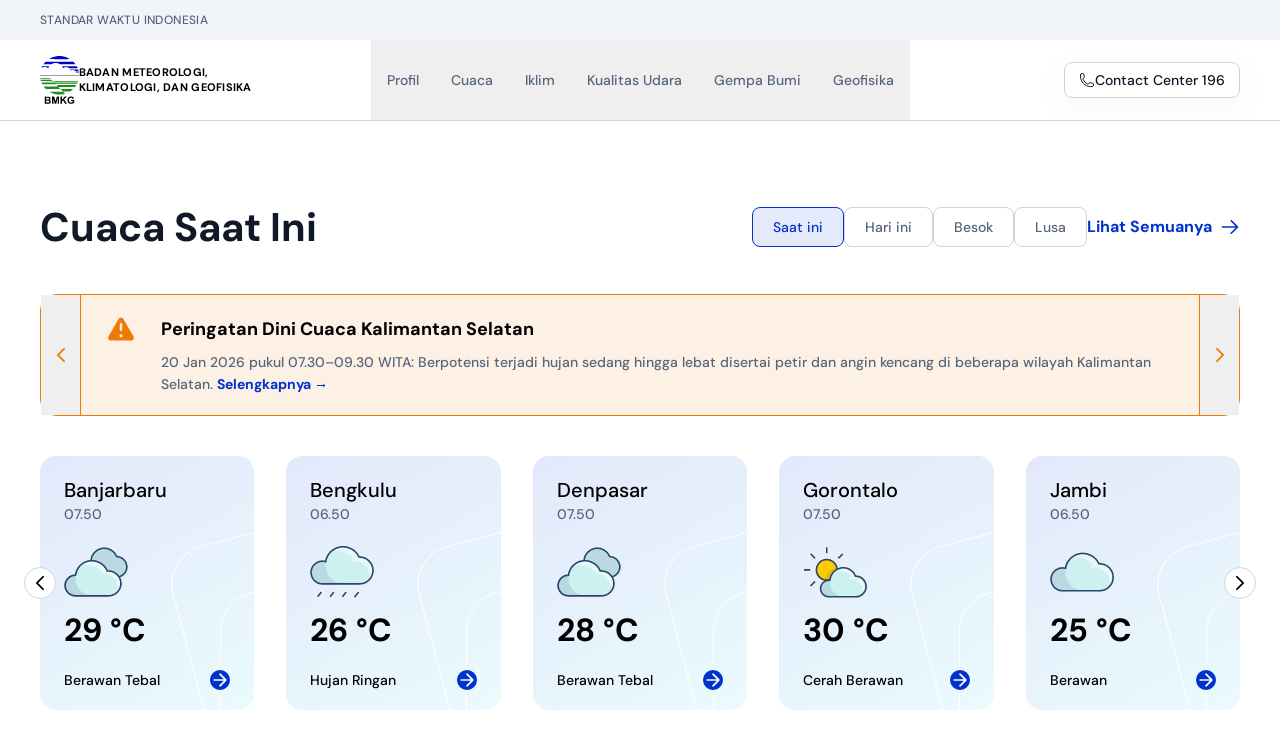

--- FILE ---
content_type: text/html;charset=utf-8
request_url: https://www.bmkg.go.id/?tag=uji-kompetensi&lang=ID
body_size: 71106
content:
<!DOCTYPE html><html  lang="id" data-capo=""><head><meta charset="utf-8">
<meta name="viewport" content="width=device-width, initial-scale=1">
<style nonce="0J1pfmhINfylZG50NWrZmLXk">/*! tailwindcss v3.4.3 | MIT License | https://tailwindcss.com*/*,:after,:before{border:0 solid #e5e7eb;box-sizing:border-box}:after,:before{--tw-content:""}:host,html{line-height:1.5;-webkit-text-size-adjust:100%;font-family:ui-sans-serif,system-ui,sans-serif,Apple Color Emoji,Segoe UI Emoji,Segoe UI Symbol,Noto Color Emoji;font-feature-settings:normal;font-variation-settings:normal;tab-size:4;-webkit-tap-highlight-color:transparent}body{line-height:inherit;margin:0}hr{border-top-width:1px;color:inherit;height:0}abbr:where([title]){-webkit-text-decoration:underline dotted;text-decoration:underline dotted}h1,h2,h3,h4,h5,h6{font-size:inherit;font-weight:inherit}a{color:inherit;text-decoration:inherit}b,strong{font-weight:bolder}code,kbd,pre,samp{font-family:ui-monospace,SFMono-Regular,Menlo,Monaco,Consolas,Liberation Mono,Courier New,monospace;font-feature-settings:normal;font-size:1em;font-variation-settings:normal}small{font-size:80%}sub,sup{font-size:75%;line-height:0;position:relative;vertical-align:initial}sub{bottom:-.25em}sup{top:-.5em}table{border-collapse:collapse;border-color:inherit;text-indent:0}button,input,optgroup,select,textarea{color:inherit;font-family:inherit;font-feature-settings:inherit;font-size:100%;font-variation-settings:inherit;font-weight:inherit;letter-spacing:inherit;line-height:inherit;margin:0;padding:0}button,select{text-transform:none}button,input:where([type=button]),input:where([type=reset]),input:where([type=submit]){-webkit-appearance:button;background-color:initial;background-image:none}:-moz-focusring{outline:auto}:-moz-ui-invalid{box-shadow:none}progress{vertical-align:initial}::-webkit-inner-spin-button,::-webkit-outer-spin-button{height:auto}[type=search]{-webkit-appearance:textfield;outline-offset:-2px}::-webkit-search-decoration{-webkit-appearance:none}::-webkit-file-upload-button{-webkit-appearance:button;font:inherit}summary{display:list-item}blockquote,dd,dl,figure,h1,h2,h3,h4,h5,h6,hr,p,pre{margin:0}fieldset{margin:0}fieldset,legend{padding:0}menu,ol,ul{list-style:none;margin:0;padding:0}dialog{padding:0}textarea{resize:vertical}input::placeholder,textarea::placeholder{color:#9ca3af;opacity:1}[role=button],button{cursor:pointer}:disabled{cursor:default}audio,canvas,embed,iframe,img,object,svg,video{display:block;vertical-align:middle}img,video{height:auto;max-width:100%}[hidden]{display:none}*,::backdrop,:after,:before{--tw-border-spacing-x:0;--tw-border-spacing-y:0;--tw-translate-x:0;--tw-translate-y:0;--tw-rotate:0;--tw-skew-x:0;--tw-skew-y:0;--tw-scale-x:1;--tw-scale-y:1;--tw-pan-x: ;--tw-pan-y: ;--tw-pinch-zoom: ;--tw-scroll-snap-strictness:proximity;--tw-gradient-from-position: ;--tw-gradient-via-position: ;--tw-gradient-to-position: ;--tw-ordinal: ;--tw-slashed-zero: ;--tw-numeric-figure: ;--tw-numeric-spacing: ;--tw-numeric-fraction: ;--tw-ring-inset: ;--tw-ring-offset-width:0px;--tw-ring-offset-color:#fff;--tw-ring-color:#3b82f680;--tw-ring-offset-shadow:0 0 #0000;--tw-ring-shadow:0 0 #0000;--tw-shadow:0 0 #0000;--tw-shadow-colored:0 0 #0000;--tw-blur: ;--tw-brightness: ;--tw-contrast: ;--tw-grayscale: ;--tw-hue-rotate: ;--tw-invert: ;--tw-saturate: ;--tw-sepia: ;--tw-drop-shadow: ;--tw-backdrop-blur: ;--tw-backdrop-brightness: ;--tw-backdrop-contrast: ;--tw-backdrop-grayscale: ;--tw-backdrop-hue-rotate: ;--tw-backdrop-invert: ;--tw-backdrop-opacity: ;--tw-backdrop-saturate: ;--tw-backdrop-sepia: ;--tw-contain-size: ;--tw-contain-layout: ;--tw-contain-paint: ;--tw-contain-style: }.container{width:100%}@media (min-width:640px){.container{max-width:640px}}@media (min-width:768px){.container{max-width:768px}}@media (min-width:1024px){.container{max-width:1024px}}@media (min-width:1280px){.container{max-width:1280px}}@media (min-width:1536px){.container{max-width:1536px}}.prose{color:var(--tw-prose-body);max-width:65ch}.prose :where(p):not(:where([class~=not-prose],[class~=not-prose] *)){margin-bottom:1.25em;margin-top:1.25em}.prose :where([class~=lead]):not(:where([class~=not-prose],[class~=not-prose] *)){color:var(--tw-prose-lead);font-size:1.25em;line-height:1.6;margin-bottom:1.2em;margin-top:1.2em}.prose :where(a):not(:where([class~=not-prose],[class~=not-prose] *)){color:var(--tw-prose-links);font-weight:500;text-decoration:underline}.prose :where(strong):not(:where([class~=not-prose],[class~=not-prose] *)){color:var(--tw-prose-bold);font-weight:600}.prose :where(a strong):not(:where([class~=not-prose],[class~=not-prose] *)){color:inherit}.prose :where(blockquote strong):not(:where([class~=not-prose],[class~=not-prose] *)){color:inherit}.prose :where(thead th strong):not(:where([class~=not-prose],[class~=not-prose] *)){color:inherit}.prose :where(ol):not(:where([class~=not-prose],[class~=not-prose] *)){list-style-type:decimal;margin-bottom:1.25em;margin-top:1.25em;padding-inline-start:1.625em}.prose :where(ol[type=A]):not(:where([class~=not-prose],[class~=not-prose] *)){list-style-type:upper-alpha}.prose :where(ol[type=a]):not(:where([class~=not-prose],[class~=not-prose] *)){list-style-type:lower-alpha}.prose :where(ol[type=A s]):not(:where([class~=not-prose],[class~=not-prose] *)){list-style-type:upper-alpha}.prose :where(ol[type=a s]):not(:where([class~=not-prose],[class~=not-prose] *)){list-style-type:lower-alpha}.prose :where(ol[type=I]):not(:where([class~=not-prose],[class~=not-prose] *)){list-style-type:upper-roman}.prose :where(ol[type=i]):not(:where([class~=not-prose],[class~=not-prose] *)){list-style-type:lower-roman}.prose :where(ol[type=I s]):not(:where([class~=not-prose],[class~=not-prose] *)){list-style-type:upper-roman}.prose :where(ol[type=i s]):not(:where([class~=not-prose],[class~=not-prose] *)){list-style-type:lower-roman}.prose :where(ol[type="1"]):not(:where([class~=not-prose],[class~=not-prose] *)){list-style-type:decimal}.prose :where(ul):not(:where([class~=not-prose],[class~=not-prose] *)){list-style-type:disc;margin-bottom:1.25em;margin-top:1.25em;padding-inline-start:1.625em}.prose :where(ol>li):not(:where([class~=not-prose],[class~=not-prose] *))::marker{color:var(--tw-prose-counters);font-weight:400}.prose :where(ul>li):not(:where([class~=not-prose],[class~=not-prose] *))::marker{color:var(--tw-prose-bullets)}.prose :where(dt):not(:where([class~=not-prose],[class~=not-prose] *)){color:var(--tw-prose-headings);font-weight:600;margin-top:1.25em}.prose :where(hr):not(:where([class~=not-prose],[class~=not-prose] *)){border-color:var(--tw-prose-hr);border-top-width:1px;margin-bottom:3em;margin-top:3em}.prose :where(blockquote):not(:where([class~=not-prose],[class~=not-prose] *)){border-inline-start-color:var(--tw-prose-quote-borders);border-inline-start-width:.25rem;color:var(--tw-prose-quotes);font-style:italic;font-weight:500;margin-bottom:1.6em;margin-top:1.6em;padding-inline-start:1em;quotes:"\201C""\201D""\2018""\2019"}.prose :where(blockquote p:first-of-type):not(:where([class~=not-prose],[class~=not-prose] *)):before{content:open-quote}.prose :where(blockquote p:last-of-type):not(:where([class~=not-prose],[class~=not-prose] *)):after{content:close-quote}.prose :where(h1):not(:where([class~=not-prose],[class~=not-prose] *)){color:var(--tw-prose-headings);font-size:2.25em;font-weight:800;line-height:1.1111111;margin-bottom:.8888889em;margin-top:0}.prose :where(h1 strong):not(:where([class~=not-prose],[class~=not-prose] *)){color:inherit;font-weight:900}.prose :where(h2):not(:where([class~=not-prose],[class~=not-prose] *)){color:var(--tw-prose-headings);font-size:1.5em;font-weight:700;line-height:1.3333333;margin-bottom:1em;margin-top:2em}.prose :where(h2 strong):not(:where([class~=not-prose],[class~=not-prose] *)){color:inherit;font-weight:800}.prose :where(h3):not(:where([class~=not-prose],[class~=not-prose] *)){color:var(--tw-prose-headings);font-size:1.25em;font-weight:600;line-height:1.6;margin-bottom:.6em;margin-top:1.6em}.prose :where(h3 strong):not(:where([class~=not-prose],[class~=not-prose] *)){color:inherit;font-weight:700}.prose :where(h4):not(:where([class~=not-prose],[class~=not-prose] *)){color:var(--tw-prose-headings);font-weight:600;line-height:1.5;margin-bottom:.5em;margin-top:1.5em}.prose :where(h4 strong):not(:where([class~=not-prose],[class~=not-prose] *)){color:inherit;font-weight:700}.prose :where(img):not(:where([class~=not-prose],[class~=not-prose] *)){margin-bottom:2em;margin-top:2em}.prose :where(picture):not(:where([class~=not-prose],[class~=not-prose] *)){display:block;margin-bottom:2em;margin-top:2em}.prose :where(video):not(:where([class~=not-prose],[class~=not-prose] *)){margin-bottom:2em;margin-top:2em}.prose :where(kbd):not(:where([class~=not-prose],[class~=not-prose] *)){border-radius:.3125rem;box-shadow:0 0 0 1px rgb(var(--tw-prose-kbd-shadows)/10%),0 3px 0 rgb(var(--tw-prose-kbd-shadows)/10%);color:var(--tw-prose-kbd);font-family:inherit;font-size:.875em;font-weight:500;padding-inline-end:.375em;padding-bottom:.1875em;padding-top:.1875em;padding-inline-start:.375em}.prose :where(code):not(:where([class~=not-prose],[class~=not-prose] *)){color:var(--tw-prose-code);font-size:.875em;font-weight:600}.prose :where(code):not(:where([class~=not-prose],[class~=not-prose] *)):before{content:"`"}.prose :where(code):not(:where([class~=not-prose],[class~=not-prose] *)):after{content:"`"}.prose :where(a code):not(:where([class~=not-prose],[class~=not-prose] *)){color:inherit}.prose :where(h1 code):not(:where([class~=not-prose],[class~=not-prose] *)){color:inherit}.prose :where(h2 code):not(:where([class~=not-prose],[class~=not-prose] *)){color:inherit;font-size:.875em}.prose :where(h3 code):not(:where([class~=not-prose],[class~=not-prose] *)){color:inherit;font-size:.9em}.prose :where(h4 code):not(:where([class~=not-prose],[class~=not-prose] *)){color:inherit}.prose :where(blockquote code):not(:where([class~=not-prose],[class~=not-prose] *)){color:inherit}.prose :where(thead th code):not(:where([class~=not-prose],[class~=not-prose] *)){color:inherit}.prose :where(pre):not(:where([class~=not-prose],[class~=not-prose] *)){background-color:var(--tw-prose-pre-bg);border-radius:.375rem;color:var(--tw-prose-pre-code);font-size:.875em;font-weight:400;line-height:1.7142857;margin-bottom:1.7142857em;margin-top:1.7142857em;overflow-x:auto;padding-inline-end:1.1428571em;padding-bottom:.8571429em;padding-top:.8571429em;padding-inline-start:1.1428571em}.prose :where(pre code):not(:where([class~=not-prose],[class~=not-prose] *)){background-color:initial;border-radius:0;border-width:0;color:inherit;font-family:inherit;font-size:inherit;font-weight:inherit;line-height:inherit;padding:0}.prose :where(pre code):not(:where([class~=not-prose],[class~=not-prose] *)):before{content:none}.prose :where(pre code):not(:where([class~=not-prose],[class~=not-prose] *)):after{content:none}.prose :where(table):not(:where([class~=not-prose],[class~=not-prose] *)){font-size:.875em;line-height:1.7142857;margin-bottom:2em;margin-top:2em;table-layout:auto;text-align:start;width:100%}.prose :where(thead):not(:where([class~=not-prose],[class~=not-prose] *)){border-bottom-color:var(--tw-prose-th-borders);border-bottom-width:1px}.prose :where(thead th):not(:where([class~=not-prose],[class~=not-prose] *)){color:var(--tw-prose-headings);font-weight:600;padding-inline-end:.5714286em;padding-bottom:.5714286em;padding-inline-start:.5714286em;vertical-align:bottom}.prose :where(tbody tr):not(:where([class~=not-prose],[class~=not-prose] *)){border-bottom-color:var(--tw-prose-td-borders);border-bottom-width:1px}.prose :where(tbody tr:last-child):not(:where([class~=not-prose],[class~=not-prose] *)){border-bottom-width:0}.prose :where(tbody td):not(:where([class~=not-prose],[class~=not-prose] *)){vertical-align:initial}.prose :where(tfoot):not(:where([class~=not-prose],[class~=not-prose] *)){border-top-color:var(--tw-prose-th-borders);border-top-width:1px}.prose :where(tfoot td):not(:where([class~=not-prose],[class~=not-prose] *)){vertical-align:top}.prose :where(figure>*):not(:where([class~=not-prose],[class~=not-prose] *)){margin-bottom:0;margin-top:0}.prose :where(figcaption):not(:where([class~=not-prose],[class~=not-prose] *)){color:var(--tw-prose-captions);font-size:.875em;line-height:1.4285714;margin-top:.8571429em}.prose{--tw-prose-body:#374151;--tw-prose-headings:#111827;--tw-prose-lead:#4b5563;--tw-prose-links:#111827;--tw-prose-bold:#111827;--tw-prose-counters:#6b7280;--tw-prose-bullets:#d1d5db;--tw-prose-hr:#e5e7eb;--tw-prose-quotes:#111827;--tw-prose-quote-borders:#e5e7eb;--tw-prose-captions:#6b7280;--tw-prose-kbd:#111827;--tw-prose-kbd-shadows:17 24 39;--tw-prose-code:#111827;--tw-prose-pre-code:#e5e7eb;--tw-prose-pre-bg:#1f2937;--tw-prose-th-borders:#d1d5db;--tw-prose-td-borders:#e5e7eb;--tw-prose-invert-body:#d1d5db;--tw-prose-invert-headings:#fff;--tw-prose-invert-lead:#9ca3af;--tw-prose-invert-links:#fff;--tw-prose-invert-bold:#fff;--tw-prose-invert-counters:#9ca3af;--tw-prose-invert-bullets:#4b5563;--tw-prose-invert-hr:#374151;--tw-prose-invert-quotes:#f3f4f6;--tw-prose-invert-quote-borders:#374151;--tw-prose-invert-captions:#9ca3af;--tw-prose-invert-kbd:#fff;--tw-prose-invert-kbd-shadows:255 255 255;--tw-prose-invert-code:#fff;--tw-prose-invert-pre-code:#d1d5db;--tw-prose-invert-pre-bg:#00000080;--tw-prose-invert-th-borders:#4b5563;--tw-prose-invert-td-borders:#374151;font-size:1rem;line-height:1.75}.prose :where(picture>img):not(:where([class~=not-prose],[class~=not-prose] *)){margin-bottom:0;margin-top:0}.prose :where(li):not(:where([class~=not-prose],[class~=not-prose] *)){margin-bottom:.5em;margin-top:.5em}.prose :where(ol>li):not(:where([class~=not-prose],[class~=not-prose] *)){padding-inline-start:.375em}.prose :where(ul>li):not(:where([class~=not-prose],[class~=not-prose] *)){padding-inline-start:.375em}.prose :where(.prose>ul>li p):not(:where([class~=not-prose],[class~=not-prose] *)){margin-bottom:.75em;margin-top:.75em}.prose :where(.prose>ul>li>p:first-child):not(:where([class~=not-prose],[class~=not-prose] *)){margin-top:1.25em}.prose :where(.prose>ul>li>p:last-child):not(:where([class~=not-prose],[class~=not-prose] *)){margin-bottom:1.25em}.prose :where(.prose>ol>li>p:first-child):not(:where([class~=not-prose],[class~=not-prose] *)){margin-top:1.25em}.prose :where(.prose>ol>li>p:last-child):not(:where([class~=not-prose],[class~=not-prose] *)){margin-bottom:1.25em}.prose :where(ul ul,ul ol,ol ul,ol ol):not(:where([class~=not-prose],[class~=not-prose] *)){margin-bottom:.75em;margin-top:.75em}.prose :where(dl):not(:where([class~=not-prose],[class~=not-prose] *)){margin-bottom:1.25em;margin-top:1.25em}.prose :where(dd):not(:where([class~=not-prose],[class~=not-prose] *)){margin-top:.5em;padding-inline-start:1.625em}.prose :where(hr+*):not(:where([class~=not-prose],[class~=not-prose] *)){margin-top:0}.prose :where(h2+*):not(:where([class~=not-prose],[class~=not-prose] *)){margin-top:0}.prose :where(h3+*):not(:where([class~=not-prose],[class~=not-prose] *)){margin-top:0}.prose :where(h4+*):not(:where([class~=not-prose],[class~=not-prose] *)){margin-top:0}.prose :where(thead th:first-child):not(:where([class~=not-prose],[class~=not-prose] *)){padding-inline-start:0}.prose :where(thead th:last-child):not(:where([class~=not-prose],[class~=not-prose] *)){padding-inline-end:0}.prose :where(tbody td,tfoot td):not(:where([class~=not-prose],[class~=not-prose] *)){padding-inline-end:.5714286em;padding-bottom:.5714286em;padding-top:.5714286em;padding-inline-start:.5714286em}.prose :where(tbody td:first-child,tfoot td:first-child):not(:where([class~=not-prose],[class~=not-prose] *)){padding-inline-start:0}.prose :where(tbody td:last-child,tfoot td:last-child):not(:where([class~=not-prose],[class~=not-prose] *)){padding-inline-end:0}.prose :where(figure):not(:where([class~=not-prose],[class~=not-prose] *)){margin-bottom:2em;margin-top:2em}.prose :where(.prose>:first-child):not(:where([class~=not-prose],[class~=not-prose] *)){margin-top:0}.prose :where(.prose>:last-child):not(:where([class~=not-prose],[class~=not-prose] *)){margin-bottom:0}.prose-sm{font-size:.875rem;line-height:1.7142857}.prose-sm :where(p):not(:where([class~=not-prose],[class~=not-prose] *)){margin-bottom:1.1428571em;margin-top:1.1428571em}.prose-sm :where([class~=lead]):not(:where([class~=not-prose],[class~=not-prose] *)){font-size:1.2857143em;line-height:1.5555556;margin-bottom:.8888889em;margin-top:.8888889em}.prose-sm :where(blockquote):not(:where([class~=not-prose],[class~=not-prose] *)){margin-bottom:1.3333333em;margin-top:1.3333333em;padding-inline-start:1.1111111em}.prose-sm :where(h1):not(:where([class~=not-prose],[class~=not-prose] *)){font-size:2.1428571em;line-height:1.2;margin-bottom:.8em;margin-top:0}.prose-sm :where(h2):not(:where([class~=not-prose],[class~=not-prose] *)){font-size:1.4285714em;line-height:1.4;margin-bottom:.8em;margin-top:1.6em}.prose-sm :where(h3):not(:where([class~=not-prose],[class~=not-prose] *)){font-size:1.2857143em;line-height:1.5555556;margin-bottom:.4444444em;margin-top:1.5555556em}.prose-sm :where(h4):not(:where([class~=not-prose],[class~=not-prose] *)){line-height:1.4285714;margin-bottom:.5714286em;margin-top:1.4285714em}.prose-sm :where(img):not(:where([class~=not-prose],[class~=not-prose] *)){margin-bottom:1.7142857em;margin-top:1.7142857em}.prose-sm :where(picture):not(:where([class~=not-prose],[class~=not-prose] *)){margin-bottom:1.7142857em;margin-top:1.7142857em}.prose-sm :where(picture>img):not(:where([class~=not-prose],[class~=not-prose] *)){margin-bottom:0;margin-top:0}.prose-sm :where(video):not(:where([class~=not-prose],[class~=not-prose] *)){margin-bottom:1.7142857em;margin-top:1.7142857em}.prose-sm :where(kbd):not(:where([class~=not-prose],[class~=not-prose] *)){border-radius:.3125rem;font-size:.8571429em;padding-inline-end:.3571429em;padding-bottom:.1428571em;padding-top:.1428571em;padding-inline-start:.3571429em}.prose-sm :where(code):not(:where([class~=not-prose],[class~=not-prose] *)){font-size:.8571429em}.prose-sm :where(h2 code):not(:where([class~=not-prose],[class~=not-prose] *)){font-size:.9em}.prose-sm :where(h3 code):not(:where([class~=not-prose],[class~=not-prose] *)){font-size:.8888889em}.prose-sm :where(pre):not(:where([class~=not-prose],[class~=not-prose] *)){border-radius:.25rem;font-size:.8571429em;line-height:1.6666667;margin-bottom:1.6666667em;margin-top:1.6666667em;padding-inline-end:1em;padding-bottom:.6666667em;padding-top:.6666667em;padding-inline-start:1em}.prose-sm :where(ol):not(:where([class~=not-prose],[class~=not-prose] *)){margin-bottom:1.1428571em;margin-top:1.1428571em;padding-inline-start:1.5714286em}.prose-sm :where(ul):not(:where([class~=not-prose],[class~=not-prose] *)){margin-bottom:1.1428571em;margin-top:1.1428571em;padding-inline-start:1.5714286em}.prose-sm :where(li):not(:where([class~=not-prose],[class~=not-prose] *)){margin-bottom:.2857143em;margin-top:.2857143em}.prose-sm :where(ol>li):not(:where([class~=not-prose],[class~=not-prose] *)){padding-inline-start:.4285714em}.prose-sm :where(ul>li):not(:where([class~=not-prose],[class~=not-prose] *)){padding-inline-start:.4285714em}.prose-sm :where(.prose-sm>ul>li p):not(:where([class~=not-prose],[class~=not-prose] *)){margin-bottom:.5714286em;margin-top:.5714286em}.prose-sm :where(.prose-sm>ul>li>p:first-child):not(:where([class~=not-prose],[class~=not-prose] *)){margin-top:1.1428571em}.prose-sm :where(.prose-sm>ul>li>p:last-child):not(:where([class~=not-prose],[class~=not-prose] *)){margin-bottom:1.1428571em}.prose-sm :where(.prose-sm>ol>li>p:first-child):not(:where([class~=not-prose],[class~=not-prose] *)){margin-top:1.1428571em}.prose-sm :where(.prose-sm>ol>li>p:last-child):not(:where([class~=not-prose],[class~=not-prose] *)){margin-bottom:1.1428571em}.prose-sm :where(ul ul,ul ol,ol ul,ol ol):not(:where([class~=not-prose],[class~=not-prose] *)){margin-bottom:.5714286em;margin-top:.5714286em}.prose-sm :where(dl):not(:where([class~=not-prose],[class~=not-prose] *)){margin-bottom:1.1428571em;margin-top:1.1428571em}.prose-sm :where(dt):not(:where([class~=not-prose],[class~=not-prose] *)){margin-top:1.1428571em}.prose-sm :where(dd):not(:where([class~=not-prose],[class~=not-prose] *)){margin-top:.2857143em;padding-inline-start:1.5714286em}.prose-sm :where(hr):not(:where([class~=not-prose],[class~=not-prose] *)){margin-bottom:2.8571429em;margin-top:2.8571429em}.prose-sm :where(hr+*):not(:where([class~=not-prose],[class~=not-prose] *)){margin-top:0}.prose-sm :where(h2+*):not(:where([class~=not-prose],[class~=not-prose] *)){margin-top:0}.prose-sm :where(h3+*):not(:where([class~=not-prose],[class~=not-prose] *)){margin-top:0}.prose-sm :where(h4+*):not(:where([class~=not-prose],[class~=not-prose] *)){margin-top:0}.prose-sm :where(table):not(:where([class~=not-prose],[class~=not-prose] *)){font-size:.8571429em;line-height:1.5}.prose-sm :where(thead th):not(:where([class~=not-prose],[class~=not-prose] *)){padding-inline-end:1em;padding-bottom:.6666667em;padding-inline-start:1em}.prose-sm :where(thead th:first-child):not(:where([class~=not-prose],[class~=not-prose] *)){padding-inline-start:0}.prose-sm :where(thead th:last-child):not(:where([class~=not-prose],[class~=not-prose] *)){padding-inline-end:0}.prose-sm :where(tbody td,tfoot td):not(:where([class~=not-prose],[class~=not-prose] *)){padding-inline-end:1em;padding-bottom:.6666667em;padding-top:.6666667em;padding-inline-start:1em}.prose-sm :where(tbody td:first-child,tfoot td:first-child):not(:where([class~=not-prose],[class~=not-prose] *)){padding-inline-start:0}.prose-sm :where(tbody td:last-child,tfoot td:last-child):not(:where([class~=not-prose],[class~=not-prose] *)){padding-inline-end:0}.prose-sm :where(figure):not(:where([class~=not-prose],[class~=not-prose] *)){margin-bottom:1.7142857em;margin-top:1.7142857em}.prose-sm :where(figure>*):not(:where([class~=not-prose],[class~=not-prose] *)){margin-bottom:0;margin-top:0}.prose-sm :where(figcaption):not(:where([class~=not-prose],[class~=not-prose] *)){font-size:.8571429em;line-height:1.3333333;margin-top:.6666667em}.prose-sm :where(.prose-sm>:first-child):not(:where([class~=not-prose],[class~=not-prose] *)){margin-top:0}.prose-sm :where(.prose-sm>:last-child):not(:where([class~=not-prose],[class~=not-prose] *)){margin-bottom:0}.sr-only{height:1px;margin:-1px;overflow:hidden;padding:0;position:absolute;width:1px;clip:rect(0,0,0,0);border-width:0;white-space:nowrap}.pointer-events-none{pointer-events:none}.visible{visibility:visible}.static{position:static}.fixed{position:fixed}.\!absolute{position:absolute!important}.absolute{position:absolute}.relative{position:relative}.sticky{position:sticky}.inset-0{inset:0}.inset-y-0{bottom:0;top:0}.\!left-0{left:0!important}.\!top-0{top:0!important}.-left-10{left:-2.5rem}.-left-\[200px\]{left:-200px}.-left-\[52\%\]{left:-52%}.-left-\[90px\]{left:-90px}.-right-\[160px\]{right:-160px}.-right-\[180px\]{right:-180px}.-right-\[200px\]{right:-200px}.-top-24{top:-6rem}.bottom-0{bottom:0}.bottom-4{bottom:1rem}.bottom-6{bottom:1.5rem}.bottom-\[180px\]{bottom:180px}.bottom-\[6px\]{bottom:6px}.left-0{left:0}.left-6{left:1.5rem}.left-\[106px\]{left:106px}.left-\[150px\]{left:150px}.left-\[180px\]{left:180px}.left-\[200px\]{left:200px}.left-\[225px\]{left:225px}.right-0{right:0}.right-4{right:1rem}.right-5{right:1.25rem}.right-6{right:1.5rem}.top-0{top:0}.top-4{top:1rem}.top-6{top:1.5rem}.top-\[0px\]{top:0}.top-\[135px\]{top:135px}.top-\[210px\]{top:210px}.top-\[220px\]{top:220px}.top-\[280px\]{top:280px}.top-\[287px\]{top:287px}.top-\[60px\]{top:60px}.isolate{isolation:isolate}.z-10{z-index:10}.z-20{z-index:20}.z-30{z-index:30}.z-40{z-index:40}.z-50{z-index:50}.z-\[5\]{z-index:5}.order-1{order:1}.order-2{order:2}.order-3{order:3}.order-4{order:4}.-m-2{margin:-.5rem}.-m-2\.5{margin:-.625rem}.m-0{margin:0}.m-auto{margin:auto}.mx-2{margin-left:.5rem;margin-right:.5rem}.mx-auto{margin-left:auto;margin-right:auto}.my-4{margin-bottom:1rem;margin-top:1rem}.my-6{margin-bottom:1.5rem;margin-top:1.5rem}.-mb-8{margin-bottom:-2rem}.-ml-1{margin-left:-.25rem}.-ml-3{margin-left:-.75rem}.-mr-3{margin-right:-.75rem}.-mt-7{margin-top:-1.75rem}.mb-0{margin-bottom:0}.mb-0\.5{margin-bottom:.125rem}.mb-1{margin-bottom:.25rem}.mb-1\.5{margin-bottom:.375rem}.mb-10{margin-bottom:2.5rem}.mb-2{margin-bottom:.5rem}.mb-3{margin-bottom:.75rem}.mb-4{margin-bottom:1rem}.mb-6{margin-bottom:1.5rem}.ml-2{margin-left:.5rem}.ml-2\.5{margin-left:.625rem}.ml-3{margin-left:.75rem}.ml-4{margin-left:1rem}.ml-5{margin-left:1.25rem}.ml-6{margin-left:1.5rem}.mr-2{margin-right:.5rem}.mr-3{margin-right:.75rem}.mt-0{margin-top:0}.mt-0\.5{margin-top:.125rem}.mt-1{margin-top:.25rem}.mt-10{margin-top:2.5rem}.mt-12{margin-top:3rem}.mt-16{margin-top:4rem}.mt-2{margin-top:.5rem}.mt-3{margin-top:.75rem}.mt-4{margin-top:1rem}.mt-5{margin-top:1.25rem}.mt-6{margin-top:1.5rem}.mt-7{margin-top:1.75rem}.mt-8{margin-top:2rem}.mt-\[120px\]{margin-top:120px}.mt-\[14px\]{margin-top:14px}.mt-\[1px\]{margin-top:1px}.line-clamp-1{-webkit-line-clamp:1}.line-clamp-1,.line-clamp-2{display:-webkit-box;overflow:hidden;-webkit-box-orient:vertical}.line-clamp-2{-webkit-line-clamp:2}.line-clamp-3{display:-webkit-box;overflow:hidden;-webkit-box-orient:vertical;-webkit-line-clamp:3}.block{display:block}.inline-block{display:inline-block}.inline{display:inline}.flex{display:flex}.inline-flex{display:inline-flex}.table{display:table}.flow-root{display:flow-root}.grid{display:grid}.hidden{display:none}.aspect-\[16\/9\]{aspect-ratio:16/9}.aspect-\[3\/2\]{aspect-ratio:3/2}.aspect-\[5\/1\]{aspect-ratio:5/1}.size-14{height:3.5rem;width:3.5rem}.size-4{height:1rem;width:1rem}.size-5{height:1.25rem;width:1.25rem}.size-6{height:1.5rem;width:1.5rem}.size-7{height:1.75rem;width:1.75rem}.size-8{height:2rem;width:2rem}.size-9{height:2.25rem;width:2.25rem}.size-\[14px\]{height:14px;width:14px}.size-full{height:100%;width:100%}.\!h-\[325px\]{height:325px!important}.h-10{height:2.5rem}.h-12{height:3rem}.h-16{height:4rem}.h-20{height:5rem}.h-3{height:.75rem}.h-4{height:1rem}.h-40{height:10rem}.h-48{height:12rem}.h-5{height:1.25rem}.h-6{height:1.5rem}.h-8{height:2rem}.h-9{height:2.25rem}.h-\[14px\]{height:14px}.h-\[166px\]{height:166px}.h-\[170px\]{height:170px}.h-\[225px\]{height:225px}.h-\[240px\]{height:240px}.h-\[250px\]{height:250px}.h-\[320px\]{height:320px}.h-\[340px\]{height:340px}.h-\[350px\]{height:350px}.h-\[540px\]{height:540px}.h-\[5px\]{height:5px}.h-\[64px\]{height:64px}.h-\[80px\]{height:80px}.h-auto{height:auto}.h-fit{height:fit-content}.h-full{height:100%}.h-screen{height:100vh}.max-h-60{max-height:15rem}.min-h-full{min-height:100%}.\!w-\[600px\]{width:600px!important}.\!w-auto{width:auto!important}.\!w-full{width:100%!important}.w-1\/2{width:50%}.w-1\/3{width:33.333333%}.w-1\/4{width:25%}.w-1\/5{width:20%}.w-10{width:2.5rem}.w-12{width:3rem}.w-16{width:4rem}.w-2\/3{width:66.666667%}.w-20{width:5rem}.w-24{width:6rem}.w-3{width:.75rem}.w-32{width:8rem}.w-36{width:9rem}.w-4{width:1rem}.w-40{width:10rem}.w-5{width:1.25rem}.w-6{width:1.5rem}.w-7{width:1.75rem}.w-8{width:2rem}.w-9{width:2.25rem}.w-\[100px\]{width:100px}.w-\[14px\]{width:14px}.w-\[150px\]{width:150px}.w-\[18px\]{width:18px}.w-\[280px\]{width:280px}.w-\[300px\]{width:300px}.w-\[340px\]{width:340px}.w-\[500px\]{width:500px}.w-\[56px\]{width:56px}.w-\[5px\]{width:5px}.w-\[64px\]{width:64px}.w-\[80px\]{width:80px}.w-auto{width:auto}.w-full{width:100%}.w-screen{width:100vw}.min-w-0{min-width:0}.min-w-\[170px\]{min-width:170px}.min-w-full{min-width:100%}.max-w-6xl{max-width:1200px}.max-w-7xl{max-width:1440px}.max-w-\[140px\]{max-width:140px}.max-w-\[1920px\]{max-width:1920px}.max-w-\[584px\]{max-width:584px}.max-w-\[700px\]{max-width:700px}.max-w-\[905px\]{max-width:905px}.max-w-\[994px\]{max-width:994px}.max-w-\[995px\]{max-width:995px}.max-w-full{max-width:100%}.max-w-md{max-width:28rem}.max-w-none{max-width:none}.max-w-sm{max-width:24rem}.flex-1{flex:1 1 0%}.\!flex-shrink-0{flex-shrink:0!important}.flex-shrink-0{flex-shrink:0}.table-auto{table-layout:auto}.origin-top-right{transform-origin:top right}.-translate-x-1\/2{--tw-translate-x:-50%}.-translate-x-1\/2,.-translate-y-full{transform:translate(var(--tw-translate-x),var(--tw-translate-y)) rotate(var(--tw-rotate)) skewX(var(--tw-skew-x)) skewY(var(--tw-skew-y)) scaleX(var(--tw-scale-x)) scaleY(var(--tw-scale-y))}.-translate-y-full{--tw-translate-y:-100%}.translate-y-0{--tw-translate-y:0px}.translate-y-0,.translate-y-0\.5{transform:translate(var(--tw-translate-x),var(--tw-translate-y)) rotate(var(--tw-rotate)) skewX(var(--tw-skew-x)) skewY(var(--tw-skew-y)) scaleX(var(--tw-scale-x)) scaleY(var(--tw-scale-y))}.translate-y-0\.5{--tw-translate-y:0.125rem}.translate-y-4{--tw-translate-y:1rem}.-rotate-12,.translate-y-4{transform:translate(var(--tw-translate-x),var(--tw-translate-y)) rotate(var(--tw-rotate)) skewX(var(--tw-skew-x)) skewY(var(--tw-skew-y)) scaleX(var(--tw-scale-x)) scaleY(var(--tw-scale-y))}.-rotate-12{--tw-rotate:-12deg}.-rotate-180{--tw-rotate:-180deg}.-rotate-180,.-rotate-45{transform:translate(var(--tw-translate-x),var(--tw-translate-y)) rotate(var(--tw-rotate)) skewX(var(--tw-skew-x)) skewY(var(--tw-skew-y)) scaleX(var(--tw-scale-x)) scaleY(var(--tw-scale-y))}.-rotate-45{--tw-rotate:-45deg}.-rotate-90{--tw-rotate:-90deg}.-rotate-90,.-rotate-\[15deg\]{transform:translate(var(--tw-translate-x),var(--tw-translate-y)) rotate(var(--tw-rotate)) skewX(var(--tw-skew-x)) skewY(var(--tw-skew-y)) scaleX(var(--tw-scale-x)) scaleY(var(--tw-scale-y))}.-rotate-\[15deg\]{--tw-rotate:-15deg}.rotate-0{--tw-rotate:0deg}.rotate-0,.rotate-180{transform:translate(var(--tw-translate-x),var(--tw-translate-y)) rotate(var(--tw-rotate)) skewX(var(--tw-skew-x)) skewY(var(--tw-skew-y)) scaleX(var(--tw-scale-x)) scaleY(var(--tw-scale-y))}.rotate-180{--tw-rotate:180deg}.scale-100{--tw-scale-x:1;--tw-scale-y:1}.scale-100,.scale-95{transform:translate(var(--tw-translate-x),var(--tw-translate-y)) rotate(var(--tw-rotate)) skewX(var(--tw-skew-x)) skewY(var(--tw-skew-y)) scaleX(var(--tw-scale-x)) scaleY(var(--tw-scale-y))}.scale-95{--tw-scale-x:.95;--tw-scale-y:.95}.transform{transform:translate(var(--tw-translate-x),var(--tw-translate-y)) rotate(var(--tw-rotate)) skewX(var(--tw-skew-x)) skewY(var(--tw-skew-y)) scaleX(var(--tw-scale-x)) scaleY(var(--tw-scale-y))}@keyframes pulse{50%{opacity:.5}}.animate-pulse{animation:pulse 2s cubic-bezier(.4,0,.6,1) infinite}.cursor-default{cursor:default}.cursor-not-allowed{cursor:not-allowed}.cursor-pointer{cursor:pointer}.select-none{-webkit-user-select:none;user-select:none}.list-decimal{list-style-type:decimal}.list-disc{list-style-type:disc}.grid-cols-1{grid-template-columns:repeat(1,minmax(0,1fr))}.grid-cols-2{grid-template-columns:repeat(2,minmax(0,1fr))}.grid-cols-3{grid-template-columns:repeat(3,minmax(0,1fr))}.flex-row{flex-direction:row}.flex-col{flex-direction:column}.flex-wrap{flex-wrap:wrap}.place-items-center{place-items:center}.items-start{align-items:flex-start}.items-end{align-items:flex-end}.items-center{align-items:center}.justify-start{justify-content:flex-start}.justify-end{justify-content:flex-end}.justify-center{justify-content:center}.justify-between{justify-content:space-between}.gap-1{gap:.25rem}.gap-2{gap:.5rem}.gap-2\.5{gap:.625rem}.gap-3{gap:.75rem}.gap-4{gap:1rem}.gap-5{gap:1.25rem}.gap-6{gap:1.5rem}.gap-8{gap:2rem}.gap-\[14px\]{gap:14px}.gap-\[27px\]{gap:27px}.gap-\[6px\]{gap:6px}.gap-x-2{column-gap:.5rem}.gap-x-6{column-gap:1.5rem}.gap-y-2{row-gap:.5rem}.space-x-2>:not([hidden])~:not([hidden]){--tw-space-x-reverse:0;margin-left:calc(.5rem*(1 - var(--tw-space-x-reverse)));margin-right:calc(.5rem*var(--tw-space-x-reverse))}.space-y-1>:not([hidden])~:not([hidden]){--tw-space-y-reverse:0;margin-bottom:calc(.25rem*var(--tw-space-y-reverse));margin-top:calc(.25rem*(1 - var(--tw-space-y-reverse)))}.space-y-3>:not([hidden])~:not([hidden]){--tw-space-y-reverse:0;margin-bottom:calc(.75rem*var(--tw-space-y-reverse));margin-top:calc(.75rem*(1 - var(--tw-space-y-reverse)))}.divide-y>:not([hidden])~:not([hidden]){--tw-divide-y-reverse:0;border-bottom-width:calc(1px*var(--tw-divide-y-reverse));border-top-width:calc(1px*(1 - var(--tw-divide-y-reverse)))}.divide-gray-200>:not([hidden])~:not([hidden]){--tw-divide-opacity:1;border-color:rgb(229 231 235/var(--tw-divide-opacity))}.divide-gray-300>:not([hidden])~:not([hidden]){--tw-divide-opacity:1;border-color:rgb(209 213 219/var(--tw-divide-opacity))}.divide-gray-stroke>:not([hidden])~:not([hidden]){--tw-divide-opacity:1;border-color:rgb(203 213 225/var(--tw-divide-opacity))}.overflow-auto{overflow:auto}.overflow-hidden{overflow:hidden}.overflow-x-auto{overflow-x:auto}.overflow-y-auto{overflow-y:auto}.overflow-x-hidden{overflow-x:hidden}.overflow-x-scroll{overflow-x:scroll}.overflow-y-scroll{overflow-y:scroll}.truncate{overflow:hidden;text-overflow:ellipsis;white-space:nowrap}.whitespace-normal{white-space:normal}.whitespace-nowrap{white-space:nowrap}.break-keep{word-break:keep-all}.rounded{border-radius:.25rem}.rounded-2xl{border-radius:1rem}.rounded-3xl{border-radius:1.5rem}.rounded-\[40px\]{border-radius:40px}.rounded-full{border-radius:9999px}.rounded-lg{border-radius:.5rem}.rounded-md{border-radius:.375rem}.rounded-xl{border-radius:.75rem}.rounded-l-lg{border-bottom-left-radius:.5rem;border-top-left-radius:.5rem}.rounded-r-lg{border-bottom-right-radius:.5rem;border-top-right-radius:.5rem}.border{border-width:1px}.border-4{border-width:4px}.border-b{border-bottom-width:1px}.border-l{border-left-width:1px}.border-r{border-right-width:1px}.border-t{border-top-width:1px}.\!border-gray-stroke{--tw-border-opacity:1!important;border-color:rgb(203 213 225/var(--tw-border-opacity))!important}.\!border-transparent{border-color:#0000!important}.border-\[\#FF0000\]{--tw-border-opacity:1;border-color:rgb(255 0 0/var(--tw-border-opacity))}.border-\[\#FFFFFF33\]{border-color:#fff3}.border-black-primary{--tw-border-opacity:1;border-color:rgb(15 23 42/var(--tw-border-opacity))}.border-blue-primary{--tw-border-opacity:1;border-color:rgb(1 51 204/var(--tw-border-opacity))}.border-gray-300{--tw-border-opacity:1;border-color:rgb(209 213 219/var(--tw-border-opacity))}.border-gray-primary{--tw-border-opacity:1;border-color:rgb(86 101 123/var(--tw-border-opacity))}.border-gray-stroke{--tw-border-opacity:1;border-color:rgb(203 213 225/var(--tw-border-opacity))}.border-green-primary{--tw-border-opacity:1;border-color:rgb(0 123 0/var(--tw-border-opacity))}.border-orange-primary{--tw-border-opacity:1;border-color:rgb(237 123 3/var(--tw-border-opacity))}.border-white{--tw-border-opacity:1;border-color:rgb(255 255 255/var(--tw-border-opacity))}.border-yellow-primary{--tw-border-opacity:1;border-color:rgb(240 177 0/var(--tw-border-opacity))}.\!bg-orange-primary{--tw-bg-opacity:1!important;background-color:rgb(237 123 3/var(--tw-bg-opacity))!important}.\!bg-red-primary{--tw-bg-opacity:1!important;background-color:rgb(207 12 0/var(--tw-bg-opacity))!important}.\!bg-white{--tw-bg-opacity:1!important;background-color:rgb(255 255 255/var(--tw-bg-opacity))!important}.bg-\[\#007B0029\]{background-color:#007b0029}.bg-\[\#0133CC0F\]{background-color:#0133cc0f}.bg-\[\#0133CC29\]{background-color:#0133cc29}.bg-\[\#016FFF\]{--tw-bg-opacity:1;background-color:rgb(1 111 255/var(--tw-bg-opacity))}.bg-\[\#0F172A29\]{background-color:#0f172a29}.bg-\[\#4DE600\]{--tw-bg-opacity:1;background-color:rgb(77 230 0/var(--tw-bg-opacity))}.bg-\[\#7AFF93\]{--tw-bg-opacity:1;background-color:rgb(122 255 147/var(--tw-bg-opacity))}.bg-\[\#800000\]{--tw-bg-opacity:1;background-color:rgb(128 0 0/var(--tw-bg-opacity))}.bg-\[\#A0E6FF\]{--tw-bg-opacity:1;background-color:rgb(160 230 255/var(--tw-bg-opacity))}.bg-\[\#BFCAFF\]{--tw-bg-opacity:1;background-color:rgb(191 202 255/var(--tw-bg-opacity))}.bg-\[\#C80000\]{--tw-bg-opacity:1;background-color:rgb(200 0 0/var(--tw-bg-opacity))}.bg-\[\#F0B10029\]{background-color:#f0b10029}.bg-\[\#F6F8FC\]{--tw-bg-opacity:1;background-color:rgb(246 248 252/var(--tw-bg-opacity))}.bg-\[\#FF000029\]{background-color:#ff000029}.bg-\[\#FF0000\]{--tw-bg-opacity:1;background-color:rgb(255 0 0/var(--tw-bg-opacity))}.bg-\[\#FF9100\]{--tw-bg-opacity:1;background-color:rgb(255 145 0/var(--tw-bg-opacity))}.bg-\[\#FFC800\]{--tw-bg-opacity:1;background-color:rgb(255 200 0/var(--tw-bg-opacity))}.bg-\[\#FFFF00\]{--tw-bg-opacity:1;background-color:rgb(255 255 0/var(--tw-bg-opacity))}.bg-\[\#FFFFFF\]{--tw-bg-opacity:1;background-color:rgb(255 255 255/var(--tw-bg-opacity))}.bg-\[rgb\(237\2c 246\2c 251\)\]\/75{background-color:#edf6fbbf}.bg-\[rgba\(0\2c _0\2c _0\2c _0\.16\)\]{background-color:#00000029}.bg-\[rgba\(15\2c _23\2c _42\2c _0\.16\)\]{background-color:#0f172a29}.bg-\[rgba\(255\2c _165\2c _0\2c _0\.10\)\]{background-color:#ffa5001a}.bg-black-primary{--tw-bg-opacity:1;background-color:rgb(15 23 42/var(--tw-bg-opacity))}.bg-blue-primary{--tw-bg-opacity:1;background-color:rgb(1 51 204/var(--tw-bg-opacity))}.bg-blue-tint{background-color:#0133cc1a}.bg-gray-100{--tw-bg-opacity:1;background-color:rgb(243 244 246/var(--tw-bg-opacity))}.bg-gray-200{--tw-bg-opacity:1;background-color:rgb(229 231 235/var(--tw-bg-opacity))}.bg-gray-300{--tw-bg-opacity:1;background-color:rgb(209 213 219/var(--tw-bg-opacity))}.bg-gray-400{--tw-bg-opacity:1;background-color:rgb(156 163 175/var(--tw-bg-opacity))}.bg-gray-500{--tw-bg-opacity:1;background-color:rgb(107 114 128/var(--tw-bg-opacity))}.bg-gray-light{--tw-bg-opacity:1;background-color:rgb(248 250 252/var(--tw-bg-opacity))}.bg-gray-primary{--tw-bg-opacity:1;background-color:rgb(86 101 123/var(--tw-bg-opacity))}.bg-gray-subtle{--tw-bg-opacity:1;background-color:rgb(241 245 249/var(--tw-bg-opacity))}.bg-gray-subtle\/60{background-color:#f1f5f999}.bg-green-primary{--tw-bg-opacity:1;background-color:rgb(0 123 0/var(--tw-bg-opacity))}.bg-green-tint{background-color:#007b001a}.bg-orange-tint{background-color:#ed7b031a}.bg-red-tint{background-color:#cf0c001a}.bg-white{--tw-bg-opacity:1;background-color:rgb(255 255 255/var(--tw-bg-opacity))}.bg-white-overlay{background-color:#ffffff8f}.bg-yellow-tint{background-color:#f0b1001a}.bg-\[linear-gradient\(151deg\2c _rgba\(113\2c _142\2c _232\2c _0\.20\)_0\%\2c _rgba\(149\2c _233\2c _244\2c _0\.20\)_100\%\)\]{background-image:linear-gradient(151deg,#718ee833,#95e9f433)}.bg-\[linear-gradient\(180deg\2c _\#F6F8FC_74\.67\%\2c _rgba\(255\2c _255\2c _255\2c _0\.06\)_100\%\)\]{background-image:linear-gradient(180deg,#f6f8fc 74.67%,#ffffff0f)}.bg-\[linear-gradient\(180deg\2c _rgba\(0\2c _153\2c _0\2c _0\.30\)_0\%\2c _rgba\(0\2c _153\2c _0\2c _0\.00\)_100\%\)\]{background-image:linear-gradient(180deg,#0099004d,#0900)}.bg-\[linear-gradient\(180deg\2c _rgba\(1\2c _51\2c _204\2c _0\.30\)_0\%\2c _rgba\(1\2c _51\2c _204\2c _0\.00\)_100\%\)\]{background-image:linear-gradient(180deg,#0133cc4d,#0133cc00)}.bg-\[linear-gradient\(180deg\2c _rgba\(15\2c _23\2c _42\2c _0\.12\)_-0\.16\%\2c _rgba\(15\2c _23\2c _42\2c _0\.08\)_100\.16\%\)\]{background-image:linear-gradient(180deg,#0f172a1f -.16%,#0f172a14 100.16%)}.bg-\[linear-gradient\(180deg\2c _rgba\(246\2c _248\2c _252\2c _0\.00\)_0\%\2c _\#F6F8FC_47\.82\%\)\]{background-image:linear-gradient(180deg,#f6f8fc00,#f6f8fc 47.82%)}.bg-\[linear-gradient\(180deg\2c _rgba\(255\2c _0\2c _0\2c _0\.30\)_0\%\2c _rgba\(255\2c _0\2c _0\2c _0\.00\)_100\%\)\]{background-image:linear-gradient(180deg,#ff00004d,#f000)}.bg-\[linear-gradient\(180deg\2c _rgba\(255\2c _201\2c _0\2c _0\.30\)_0\%\2c _rgba\(255\2c _201\2c _0\2c _0\.00\)_100\%\)\]{background-image:linear-gradient(180deg,#ffc9004d,#ffc90000)}.bg-\[radial-gradient\(96\.32\%_105\.93\%_at_28\.1\%_22\.2\%\2c _\#F1F5F9_0\%\2c _rgba\(241\2c _245\2c _249\2c _0\.80\)_49\.57\%\2c _rgba\(241\2c _245\2c _249\2c _0\.00\)_100\%\)\]{background-image:radial-gradient(96.32% 105.93% at 28.1% 22.2%,#f1f5f9 0,#f1f5f9cc 49.57%,#f1f5f900 100%)}.stroke-2{stroke-width:2}.object-cover{object-fit:cover}.p-0{padding:0}.p-1{padding:.25rem}.p-2{padding:.5rem}.p-2\.5{padding:.625rem}.p-3{padding:.75rem}.p-4{padding:1rem}.p-5{padding:1.25rem}.p-6{padding:1.5rem}.\!px-2{padding-left:.5rem!important;padding-right:.5rem!important}.\!px-2\.5{padding-left:.625rem!important;padding-right:.625rem!important}.\!px-3{padding-left:.75rem!important;padding-right:.75rem!important}.\!px-5{padding-left:1.25rem!important;padding-right:1.25rem!important}.\!py-3{padding-bottom:.75rem!important;padding-top:.75rem!important}.px-0{padding-left:0;padding-right:0}.px-2{padding-left:.5rem;padding-right:.5rem}.px-2\.5{padding-left:.625rem;padding-right:.625rem}.px-3{padding-left:.75rem;padding-right:.75rem}.px-4{padding-left:1rem;padding-right:1rem}.px-5{padding-left:1.25rem;padding-right:1.25rem}.px-6{padding-left:1.5rem;padding-right:1.5rem}.px-8{padding-left:2rem;padding-right:2rem}.px-\[14px\]{padding-left:14px;padding-right:14px}.py-0{padding-bottom:0;padding-top:0}.py-0\.5{padding-bottom:.125rem;padding-top:.125rem}.py-1{padding-bottom:.25rem;padding-top:.25rem}.py-10{padding-bottom:2.5rem;padding-top:2.5rem}.py-2{padding-bottom:.5rem;padding-top:.5rem}.py-2\.5{padding-bottom:.625rem;padding-top:.625rem}.py-24{padding-bottom:6rem;padding-top:6rem}.py-3{padding-bottom:.75rem;padding-top:.75rem}.py-4{padding-bottom:1rem;padding-top:1rem}.py-5{padding-bottom:1.25rem;padding-top:1.25rem}.py-6{padding-bottom:1.5rem;padding-top:1.5rem}.py-\[11px\]{padding-bottom:11px;padding-top:11px}.py-\[19px\]{padding-bottom:19px;padding-top:19px}.py-\[5px\]{padding-bottom:5px;padding-top:5px}.py-\[6px\]{padding-bottom:6px;padding-top:6px}.py-\[7px\]{padding-bottom:7px;padding-top:7px}.\!pb-12{padding-bottom:3rem!important}.\!pb-8{padding-bottom:2rem!important}.\!pl-6{padding-left:1.5rem!important}.pb-10{padding-bottom:2.5rem}.pb-\[72px\]{padding-bottom:72px}.pl-14{padding-left:3.5rem}.pl-3{padding-left:.75rem}.pl-4{padding-left:1rem}.pl-5{padding-left:1.25rem}.pl-6{padding-left:1.5rem}.pl-8{padding-left:2rem}.pl-\[60px\]{padding-left:60px}.pl-\[90px\]{padding-left:90px}.pr-12{padding-right:3rem}.pr-2{padding-right:.5rem}.pr-3{padding-right:.75rem}.pr-4{padding-right:1rem}.pr-6{padding-right:1.5rem}.pt-10{padding-top:2.5rem}.pt-2{padding-top:.5rem}.pt-3{padding-top:.75rem}.pt-\[120px\]{padding-top:120px}.text-left{text-align:left}.\!text-center{text-align:center!important}.text-center{text-align:center}.text-right{text-align:right}.align-top{vertical-align:top}.align-middle{vertical-align:middle}.font-mono{font-family:ui-monospace,SFMono-Regular,Menlo,Monaco,Consolas,Liberation Mono,Courier New,monospace}.\!text-base{font-size:1rem!important;line-height:1.5rem!important}.\!text-sm{font-size:.875rem!important;line-height:1.25rem!important}.text-2xl{font-size:1.5rem;line-height:2rem}.text-3xl{font-size:1.875rem;line-height:2.25rem}.text-\[11px\]{font-size:11px}.text-\[32px\]{font-size:32px}.text-\[40px\]{font-size:40px}.text-base{font-size:1rem;line-height:1.5rem}.text-lg{font-size:1.125rem;line-height:1.75rem}.text-sm{font-size:.875rem;line-height:1.25rem}.text-xl{font-size:1.25rem;line-height:1.75rem}.text-xs{font-size:.75rem;line-height:1rem}.\!font-bold{font-weight:700!important}.font-bold{font-weight:700}.font-medium{font-weight:500}.font-normal{font-weight:400}.uppercase{text-transform:uppercase}.capitalize{text-transform:capitalize}.\!leading-\[22px\]{line-height:22px!important}.\!leading-\[25px\]{line-height:25px!important}.leading-5{line-height:1.25rem}.leading-6{line-height:1.5rem}.leading-7{line-height:1.75rem}.leading-8{line-height:2rem}.leading-\[15px\]{line-height:15px}.leading-\[22px\]{line-height:22px}.leading-\[25px\]{line-height:25px}.leading-\[27px\]{line-height:27px}.leading-\[30px\]{line-height:30px}.leading-\[33px\]{line-height:33px}.leading-\[48px\]{line-height:48px}.leading-\[54px\]{line-height:54px}.tracking-wide{letter-spacing:.025em}.\!text-black-primary{--tw-text-opacity:1!important;color:rgb(15 23 42/var(--tw-text-opacity))!important}.\!text-gray-primary{--tw-text-opacity:1!important;color:rgb(86 101 123/var(--tw-text-opacity))!important}.text-\[\#000\]{--tw-text-opacity:1;color:rgb(0 0 0/var(--tw-text-opacity))}.text-\[\#FF0000\]{--tw-text-opacity:1;color:rgb(255 0 0/var(--tw-text-opacity))}.text-\[\#FFFFFF\]{--tw-text-opacity:1;color:rgb(255 255 255/var(--tw-text-opacity))}.text-black-light{--tw-text-opacity:1;color:rgb(51 65 85/var(--tw-text-opacity))}.text-black-primary{--tw-text-opacity:1;color:rgb(15 23 42/var(--tw-text-opacity))}.text-blue-600{--tw-text-opacity:1;color:rgb(37 99 235/var(--tw-text-opacity))}.text-blue-primary{--tw-text-opacity:1;color:rgb(1 51 204/var(--tw-text-opacity))}.text-gray-400{--tw-text-opacity:1;color:rgb(156 163 175/var(--tw-text-opacity))}.text-gray-600{--tw-text-opacity:1;color:rgb(75 85 99/var(--tw-text-opacity))}.text-gray-700{--tw-text-opacity:1;color:rgb(55 65 81/var(--tw-text-opacity))}.text-gray-900{--tw-text-opacity:1;color:rgb(17 24 39/var(--tw-text-opacity))}.text-gray-primary{--tw-text-opacity:1;color:rgb(86 101 123/var(--tw-text-opacity))}.text-green-primary{--tw-text-opacity:1;color:rgb(0 123 0/var(--tw-text-opacity))}.text-indigo-600{--tw-text-opacity:1;color:rgb(79 70 229/var(--tw-text-opacity))}.text-orange-700{--tw-text-opacity:1;color:rgb(194 65 12/var(--tw-text-opacity))}.text-orange-primary{--tw-text-opacity:1;color:rgb(237 123 3/var(--tw-text-opacity))}.text-red-primary{--tw-text-opacity:1;color:rgb(207 12 0/var(--tw-text-opacity))}.text-white{--tw-text-opacity:1;color:rgb(255 255 255/var(--tw-text-opacity))}.text-white-overlay{color:#ffffff8f}.text-yellow-700{--tw-text-opacity:1;color:rgb(161 98 7/var(--tw-text-opacity))}.text-yellow-primary{--tw-text-opacity:1;color:rgb(240 177 0/var(--tw-text-opacity))}.underline{text-decoration-line:underline}.underline-offset-8{text-underline-offset:8px}.opacity-0{opacity:0}.opacity-100{opacity:1}.opacity-80{opacity:.8}.shadow-\[0px_40px_40px_0px_rgba\(100\2c _116\2c _139\2c _0\.12\)\]{--tw-shadow:0px 40px 40px 0px #64748b1f;--tw-shadow-colored:0px 40px 40px 0px var(--tw-shadow-color);box-shadow:var(--tw-ring-offset-shadow,0 0 #0000),var(--tw-ring-shadow,0 0 #0000),var(--tw-shadow)}.shadow-\[0px_8px_32px_0px_rgba\(100\2c _116\2c _139\2c _0\.06\)\]{--tw-shadow:0px 8px 32px 0px #64748b0f;--tw-shadow-colored:0px 8px 32px 0px var(--tw-shadow-color);box-shadow:var(--tw-ring-offset-shadow,0 0 #0000),var(--tw-ring-shadow,0 0 #0000),var(--tw-shadow)}.shadow-\[0px_8px_32px_0px_rgba\(100\2c _116\2c _139\2c _0\.12\)\]{--tw-shadow:0px 8px 32px 0px #64748b1f;--tw-shadow-colored:0px 8px 32px 0px var(--tw-shadow-color)}.shadow-\[0px_8px_32px_0px_rgba\(100\2c _116\2c _139\2c _0\.12\)\],.shadow-lg{box-shadow:var(--tw-ring-offset-shadow,0 0 #0000),var(--tw-ring-shadow,0 0 #0000),var(--tw-shadow)}.shadow-lg{--tw-shadow:0 10px 15px -3px #0000001a,0 4px 6px -4px #0000001a;--tw-shadow-colored:0 10px 15px -3px var(--tw-shadow-color),0 4px 6px -4px var(--tw-shadow-color)}.shadow-md{--tw-shadow:0 4px 6px -1px #0000001a,0 2px 4px -2px #0000001a;--tw-shadow-colored:0 4px 6px -1px var(--tw-shadow-color),0 2px 4px -2px var(--tw-shadow-color)}.shadow-md,.shadow-xl{box-shadow:var(--tw-ring-offset-shadow,0 0 #0000),var(--tw-ring-shadow,0 0 #0000),var(--tw-shadow)}.shadow-xl{--tw-shadow:0 20px 25px -5px #0000001a,0 8px 10px -6px #0000001a;--tw-shadow-colored:0 20px 25px -5px var(--tw-shadow-color),0 8px 10px -6px var(--tw-shadow-color)}.ring-1{--tw-ring-offset-shadow:var(--tw-ring-inset) 0 0 0 var(--tw-ring-offset-width) var(--tw-ring-offset-color);--tw-ring-shadow:var(--tw-ring-inset) 0 0 0 calc(1px + var(--tw-ring-offset-width)) var(--tw-ring-color);box-shadow:var(--tw-ring-offset-shadow),var(--tw-ring-shadow),var(--tw-shadow,0 0 #0000)}.ring-inset{--tw-ring-inset:inset}.ring-gray-stroke{--tw-ring-opacity:1;--tw-ring-color:rgb(203 213 225/var(--tw-ring-opacity))}.blur{--tw-blur:blur(8px)}.blur,.blur-3xl{filter:var(--tw-blur) var(--tw-brightness) var(--tw-contrast) var(--tw-grayscale) var(--tw-hue-rotate) var(--tw-invert) var(--tw-saturate) var(--tw-sepia) var(--tw-drop-shadow)}.blur-3xl{--tw-blur:blur(64px)}.blur-\[60px\]{--tw-blur:blur(60px)}.blur-\[60px\],.filter{filter:var(--tw-blur) var(--tw-brightness) var(--tw-contrast) var(--tw-grayscale) var(--tw-hue-rotate) var(--tw-invert) var(--tw-saturate) var(--tw-sepia) var(--tw-drop-shadow)}.backdrop-blur-\[2px\]{--tw-backdrop-blur:blur(2px)}.backdrop-blur-\[2px\],.backdrop-blur-\[8px\]{backdrop-filter:var(--tw-backdrop-blur) var(--tw-backdrop-brightness) var(--tw-backdrop-contrast) var(--tw-backdrop-grayscale) var(--tw-backdrop-hue-rotate) var(--tw-backdrop-invert) var(--tw-backdrop-opacity) var(--tw-backdrop-saturate) var(--tw-backdrop-sepia)}.backdrop-blur-\[8px\]{--tw-backdrop-blur:blur(8px)}.transition{transition-duration:.15s;transition-property:color,background-color,border-color,text-decoration-color,fill,stroke,opacity,box-shadow,transform,filter,backdrop-filter;transition-timing-function:cubic-bezier(.4,0,.2,1)}.transition-all{transition-duration:.15s;transition-property:all;transition-timing-function:cubic-bezier(.4,0,.2,1)}.transition-opacity{transition-duration:.15s;transition-property:opacity;transition-timing-function:cubic-bezier(.4,0,.2,1)}.transition-transform{transition-duration:.15s;transition-property:transform;transition-timing-function:cubic-bezier(.4,0,.2,1)}.duration-100{transition-duration:.1s}.duration-200{transition-duration:.2s}.duration-300{transition-duration:.3s}.duration-75{transition-duration:75ms}.ease-in{transition-timing-function:cubic-bezier(.4,0,1,1)}.ease-out{transition-timing-function:cubic-bezier(0,0,.2,1)}@media (min-width:1024px){.lg\:prose-lg{font-size:1.125rem;line-height:1.7777778}.lg\:prose-lg :where(p):not(:where([class~=not-prose],[class~=not-prose] *)){margin-bottom:1.3333333em;margin-top:1.3333333em}.lg\:prose-lg :where([class~=lead]):not(:where([class~=not-prose],[class~=not-prose] *)){font-size:1.2222222em;line-height:1.4545455;margin-bottom:1.0909091em;margin-top:1.0909091em}.lg\:prose-lg :where(blockquote):not(:where([class~=not-prose],[class~=not-prose] *)){margin-bottom:1.6666667em;margin-top:1.6666667em;padding-inline-start:1em}.lg\:prose-lg :where(h1):not(:where([class~=not-prose],[class~=not-prose] *)){font-size:2.6666667em;line-height:1;margin-bottom:.8333333em;margin-top:0}.lg\:prose-lg :where(h2):not(:where([class~=not-prose],[class~=not-prose] *)){font-size:1.6666667em;line-height:1.3333333;margin-bottom:1.0666667em;margin-top:1.8666667em}.lg\:prose-lg :where(h3):not(:where([class~=not-prose],[class~=not-prose] *)){font-size:1.3333333em;line-height:1.5;margin-bottom:.6666667em;margin-top:1.6666667em}.lg\:prose-lg :where(h4):not(:where([class~=not-prose],[class~=not-prose] *)){line-height:1.5555556;margin-bottom:.4444444em;margin-top:1.7777778em}.lg\:prose-lg :where(img):not(:where([class~=not-prose],[class~=not-prose] *)){margin-bottom:1.7777778em;margin-top:1.7777778em}.lg\:prose-lg :where(picture):not(:where([class~=not-prose],[class~=not-prose] *)){margin-bottom:1.7777778em;margin-top:1.7777778em}.lg\:prose-lg :where(picture>img):not(:where([class~=not-prose],[class~=not-prose] *)){margin-bottom:0;margin-top:0}.lg\:prose-lg :where(video):not(:where([class~=not-prose],[class~=not-prose] *)){margin-bottom:1.7777778em;margin-top:1.7777778em}.lg\:prose-lg :where(kbd):not(:where([class~=not-prose],[class~=not-prose] *)){border-radius:.3125rem;font-size:.8888889em;padding-inline-end:.4444444em;padding-bottom:.2222222em;padding-top:.2222222em;padding-inline-start:.4444444em}.lg\:prose-lg :where(code):not(:where([class~=not-prose],[class~=not-prose] *)){font-size:.8888889em}.lg\:prose-lg :where(h2 code):not(:where([class~=not-prose],[class~=not-prose] *)){font-size:.8666667em}.lg\:prose-lg :where(h3 code):not(:where([class~=not-prose],[class~=not-prose] *)){font-size:.875em}.lg\:prose-lg :where(pre):not(:where([class~=not-prose],[class~=not-prose] *)){border-radius:.375rem;font-size:.8888889em;line-height:1.75;margin-bottom:2em;margin-top:2em;padding-inline-end:1.5em;padding-bottom:1em;padding-top:1em;padding-inline-start:1.5em}.lg\:prose-lg :where(ol):not(:where([class~=not-prose],[class~=not-prose] *)){margin-bottom:1.3333333em;margin-top:1.3333333em;padding-inline-start:1.5555556em}.lg\:prose-lg :where(ul):not(:where([class~=not-prose],[class~=not-prose] *)){margin-bottom:1.3333333em;margin-top:1.3333333em;padding-inline-start:1.5555556em}.lg\:prose-lg :where(li):not(:where([class~=not-prose],[class~=not-prose] *)){margin-bottom:.6666667em;margin-top:.6666667em}.lg\:prose-lg :where(ol>li):not(:where([class~=not-prose],[class~=not-prose] *)){padding-inline-start:.4444444em}.lg\:prose-lg :where(ul>li):not(:where([class~=not-prose],[class~=not-prose] *)){padding-inline-start:.4444444em}.lg\:prose-lg :where(.lg\:prose-lg>ul>li p):not(:where([class~=not-prose],[class~=not-prose] *)){margin-bottom:.8888889em;margin-top:.8888889em}.lg\:prose-lg :where(.lg\:prose-lg>ul>li>p:first-child):not(:where([class~=not-prose],[class~=not-prose] *)){margin-top:1.3333333em}.lg\:prose-lg :where(.lg\:prose-lg>ul>li>p:last-child):not(:where([class~=not-prose],[class~=not-prose] *)){margin-bottom:1.3333333em}.lg\:prose-lg :where(.lg\:prose-lg>ol>li>p:first-child):not(:where([class~=not-prose],[class~=not-prose] *)){margin-top:1.3333333em}.lg\:prose-lg :where(.lg\:prose-lg>ol>li>p:last-child):not(:where([class~=not-prose],[class~=not-prose] *)){margin-bottom:1.3333333em}.lg\:prose-lg :where(ul ul,ul ol,ol ul,ol ol):not(:where([class~=not-prose],[class~=not-prose] *)){margin-bottom:.8888889em;margin-top:.8888889em}.lg\:prose-lg :where(dl):not(:where([class~=not-prose],[class~=not-prose] *)){margin-bottom:1.3333333em;margin-top:1.3333333em}.lg\:prose-lg :where(dt):not(:where([class~=not-prose],[class~=not-prose] *)){margin-top:1.3333333em}.lg\:prose-lg :where(dd):not(:where([class~=not-prose],[class~=not-prose] *)){margin-top:.6666667em;padding-inline-start:1.5555556em}.lg\:prose-lg :where(hr):not(:where([class~=not-prose],[class~=not-prose] *)){margin-bottom:3.1111111em;margin-top:3.1111111em}.lg\:prose-lg :where(hr+*):not(:where([class~=not-prose],[class~=not-prose] *)){margin-top:0}.lg\:prose-lg :where(h2+*):not(:where([class~=not-prose],[class~=not-prose] *)){margin-top:0}.lg\:prose-lg :where(h3+*):not(:where([class~=not-prose],[class~=not-prose] *)){margin-top:0}.lg\:prose-lg :where(h4+*):not(:where([class~=not-prose],[class~=not-prose] *)){margin-top:0}.lg\:prose-lg :where(table):not(:where([class~=not-prose],[class~=not-prose] *)){font-size:.8888889em;line-height:1.5}.lg\:prose-lg :where(thead th):not(:where([class~=not-prose],[class~=not-prose] *)){padding-inline-end:.75em;padding-bottom:.75em;padding-inline-start:.75em}.lg\:prose-lg :where(thead th:first-child):not(:where([class~=not-prose],[class~=not-prose] *)){padding-inline-start:0}.lg\:prose-lg :where(thead th:last-child):not(:where([class~=not-prose],[class~=not-prose] *)){padding-inline-end:0}.lg\:prose-lg :where(tbody td,tfoot td):not(:where([class~=not-prose],[class~=not-prose] *)){padding-inline-end:.75em;padding-bottom:.75em;padding-top:.75em;padding-inline-start:.75em}.lg\:prose-lg :where(tbody td:first-child,tfoot td:first-child):not(:where([class~=not-prose],[class~=not-prose] *)){padding-inline-start:0}.lg\:prose-lg :where(tbody td:last-child,tfoot td:last-child):not(:where([class~=not-prose],[class~=not-prose] *)){padding-inline-end:0}.lg\:prose-lg :where(figure):not(:where([class~=not-prose],[class~=not-prose] *)){margin-bottom:1.7777778em;margin-top:1.7777778em}.lg\:prose-lg :where(figure>*):not(:where([class~=not-prose],[class~=not-prose] *)){margin-bottom:0;margin-top:0}.lg\:prose-lg :where(figcaption):not(:where([class~=not-prose],[class~=not-prose] *)){font-size:.8888889em;line-height:1.5;margin-top:1em}.lg\:prose-lg :where(.lg\:prose-lg>:first-child):not(:where([class~=not-prose],[class~=not-prose] *)){margin-top:0}.lg\:prose-lg :where(.lg\:prose-lg>:last-child):not(:where([class~=not-prose],[class~=not-prose] *)){margin-bottom:0}}.before\:absolute:before{content:var(--tw-content);position:absolute}.before\:left-2:before{content:var(--tw-content);left:.5rem}.before\:h-full:before{content:var(--tw-content);height:100%}.before\:-translate-x-1\/2:before{--tw-translate-x:-50%}.before\:-translate-x-1\/2:before,.before\:translate-y-3:before{content:var(--tw-content);transform:translate(var(--tw-translate-x),var(--tw-translate-y)) rotate(var(--tw-rotate)) skewX(var(--tw-skew-x)) skewY(var(--tw-skew-y)) scaleX(var(--tw-scale-x)) scaleY(var(--tw-scale-y))}.before\:translate-y-3:before{--tw-translate-y:0.75rem}.before\:self-start:before{align-self:flex-start;content:var(--tw-content)}.before\:bg-slate-300:before{content:var(--tw-content);--tw-bg-opacity:1;background-color:rgb(203 213 225/var(--tw-bg-opacity))}.before\:px-px:before{content:var(--tw-content);padding-left:1px;padding-right:1px}.after\:absolute:after{content:var(--tw-content);position:absolute}.after\:left-2:after{content:var(--tw-content);left:.5rem}.after\:box-content:after{box-sizing:initial;content:var(--tw-content)}.after\:h-2:after{content:var(--tw-content);height:.5rem}.after\:w-2:after{content:var(--tw-content);width:.5rem}.after\:-translate-x-1\/2:after{--tw-translate-x:-50%}.after\:-translate-x-1\/2:after,.after\:translate-y-1:after{content:var(--tw-content);transform:translate(var(--tw-translate-x),var(--tw-translate-y)) rotate(var(--tw-rotate)) skewX(var(--tw-skew-x)) skewY(var(--tw-skew-y)) scaleX(var(--tw-scale-x)) scaleY(var(--tw-scale-y))}.after\:translate-y-1:after{--tw-translate-y:0.25rem}.after\:translate-y-1\.5:after{content:var(--tw-content);--tw-translate-y:0.375rem;transform:translate(var(--tw-translate-x),var(--tw-translate-y)) rotate(var(--tw-rotate)) skewX(var(--tw-skew-x)) skewY(var(--tw-skew-y)) scaleX(var(--tw-scale-x)) scaleY(var(--tw-scale-y))}.after\:rounded-full:after{border-radius:9999px;content:var(--tw-content)}.after\:border-4:after{border-width:4px;content:var(--tw-content)}.after\:border-slate-50:after{content:var(--tw-content);--tw-border-opacity:1;border-color:rgb(248 250 252/var(--tw-border-opacity))}.after\:bg-blue-primary:after{content:var(--tw-content);--tw-bg-opacity:1;background-color:rgb(1 51 204/var(--tw-bg-opacity))}.hover\:border-\[\#007700\]:hover{--tw-border-opacity:1;border-color:rgb(0 119 0/var(--tw-border-opacity))}.hover\:border-blue-primary:hover{--tw-border-opacity:1;border-color:rgb(1 51 204/var(--tw-border-opacity))}.hover\:\!bg-blue-tint:hover{background-color:#0133cc1a!important}.hover\:bg-blue-800:hover{--tw-bg-opacity:1;background-color:rgb(30 64 175/var(--tw-bg-opacity))}.hover\:bg-blue-tint:hover{background-color:#0133cc1a}.hover\:bg-gray-100:hover{--tw-bg-opacity:1;background-color:rgb(243 244 246/var(--tw-bg-opacity))}.hover\:bg-gray-400:hover{--tw-bg-opacity:1;background-color:rgb(156 163 175/var(--tw-bg-opacity))}.hover\:bg-gray-50:hover{--tw-bg-opacity:1;background-color:rgb(249 250 251/var(--tw-bg-opacity))}.hover\:bg-white-overlay:hover{background-color:#ffffff8f}.hover\:bg-white\/20:hover{background-color:#fff3}.hover\:text-blue-primary:hover{--tw-text-opacity:1;color:rgb(1 51 204/var(--tw-text-opacity))}.hover\:text-gray-200:hover{--tw-text-opacity:1;color:rgb(229 231 235/var(--tw-text-opacity))}.hover\:text-white-overlay:hover{color:#ffffff8f}.hover\:underline:hover{text-decoration-line:underline}.hover\:shadow-\[0px_8px_32px_0px_rgba\(100\2c _116\2c _139\2c _0\.08\)\]:hover{--tw-shadow:0px 8px 32px 0px #64748b14;--tw-shadow-colored:0px 8px 32px 0px var(--tw-shadow-color);box-shadow:var(--tw-ring-offset-shadow,0 0 #0000),var(--tw-ring-shadow,0 0 #0000),var(--tw-shadow)}.hover\:shadow-\[0px_8px_32px_0px_rgba\(100\2c _116\2c _139\2c _0\.12\)\]:hover{--tw-shadow:0px 8px 32px 0px #64748b1f;--tw-shadow-colored:0px 8px 32px 0px var(--tw-shadow-color);box-shadow:var(--tw-ring-offset-shadow,0 0 #0000),var(--tw-ring-shadow,0 0 #0000),var(--tw-shadow)}.focus\:z-20:focus{z-index:20}.focus\:border-gray-stroke:focus{--tw-border-opacity:1;border-color:rgb(203 213 225/var(--tw-border-opacity))}.focus\:outline-none:focus{outline:2px solid #0000;outline-offset:2px}.focus\:outline-offset-0:focus{outline-offset:0}.focus\:ring-0:focus{--tw-ring-offset-shadow:var(--tw-ring-inset) 0 0 0 var(--tw-ring-offset-width) var(--tw-ring-offset-color);--tw-ring-shadow:var(--tw-ring-inset) 0 0 0 calc(var(--tw-ring-offset-width)) var(--tw-ring-color);box-shadow:var(--tw-ring-offset-shadow),var(--tw-ring-shadow),var(--tw-shadow,0 0 #0000)}.group:last-child .group-last\:before\:hidden:before{content:var(--tw-content);display:none}.group:hover .group-hover\:mb-0{margin-bottom:0}.group:hover .group-hover\:mb-1{margin-bottom:.25rem}.group:hover .group-hover\:opacity-100{opacity:1}.hover\:prose-a\:text-blue-primary :is(:where(a):not(:where([class~=not-prose],[class~=not-prose] *))):hover{--tw-text-opacity:1;color:rgb(1 51 204/var(--tw-text-opacity))}@media (min-width:640px){.sm\:absolute{position:absolute}.sm\:my-8{margin-bottom:2rem;margin-top:2rem}.sm\:mb-0{margin-bottom:0}.sm\:ml-4{margin-left:1rem}.sm\:mt-0{margin-top:0}.sm\:mt-10{margin-top:2.5rem}.sm\:flex{display:flex}.sm\:inline-flex{display:inline-flex}.sm\:hidden{display:none}.sm\:h-\[300px\]{height:300px}.sm\:\!w-\[720px\]{width:720px!important}.sm\:\!w-auto{width:auto!important}.sm\:w-56{width:14rem}.sm\:w-72{width:18rem}.sm\:w-auto{width:auto}.sm\:w-full{width:100%}.sm\:max-w-\[1000px\]{max-width:1000px}.sm\:translate-y-0{--tw-translate-y:0px}.sm\:scale-100,.sm\:translate-y-0{transform:translate(var(--tw-translate-x),var(--tw-translate-y)) rotate(var(--tw-rotate)) skewX(var(--tw-skew-x)) skewY(var(--tw-skew-y)) scaleX(var(--tw-scale-x)) scaleY(var(--tw-scale-y))}.sm\:scale-100{--tw-scale-x:1;--tw-scale-y:1}.sm\:scale-95{--tw-scale-x:.95;--tw-scale-y:.95;transform:translate(var(--tw-translate-x),var(--tw-translate-y)) rotate(var(--tw-rotate)) skewX(var(--tw-skew-x)) skewY(var(--tw-skew-y)) scaleX(var(--tw-scale-x)) scaleY(var(--tw-scale-y))}.sm\:grid-cols-2{grid-template-columns:repeat(2,minmax(0,1fr))}.sm\:flex-row{flex-direction:row}.sm\:items-center{align-items:center}.sm\:justify-between{justify-content:space-between}.sm\:p-0{padding:0}.sm\:py-32{padding-bottom:8rem;padding-top:8rem}.sm\:pl-32{padding-left:8rem}.sm\:text-5xl{font-size:3rem;line-height:1}.sm\:text-\[48px\]{font-size:48px}.sm\:text-base{font-size:1rem;line-height:1.5rem}.sm\:text-sm{font-size:.875rem;line-height:1.25rem}.sm\:text-xl{font-size:1.25rem;line-height:1.75rem}.sm\:leading-\[60px\]{line-height:60px}.sm\:before\:left-0:before{content:var(--tw-content);left:0}.sm\:before\:ml-\[6\.5rem\]:before{content:var(--tw-content);margin-left:6.5rem}.sm\:after\:left-0:after{content:var(--tw-content);left:0}.sm\:after\:ml-\[6\.5rem\]:after{content:var(--tw-content);margin-left:6.5rem}}@media (min-width:768px){.md\:-top-20{top:-5rem}.md\:bottom-0{bottom:0}.md\:bottom-auto{bottom:auto}.md\:left-1\/2{left:50%}.md\:left-\[6px\]{left:6px}.md\:left-auto{left:auto}.md\:right-6{right:1.5rem}.md\:top-0{top:0}.md\:top-20{top:5rem}.md\:top-24{top:6rem}.md\:top-6{top:1.5rem}.md\:top-\[140px\]{top:140px}.md\:top-full{top:100%}.md\:order-1{order:1}.md\:order-2{order:2}.md\:col-span-2{grid-column:span 2/span 2}.md\:mx-4{margin-left:1rem;margin-right:1rem}.md\:my-0{margin-bottom:0;margin-top:0}.md\:-mb-10{margin-bottom:-2.5rem}.md\:-ml-4{margin-left:-1rem}.md\:-mr-4{margin-right:-1rem}.md\:ml-0{margin-left:0}.md\:ml-4{margin-left:1rem}.md\:ml-6{margin-left:1.5rem}.md\:mt-0{margin-top:0}.md\:mt-10{margin-top:2.5rem}.md\:mt-12{margin-top:3rem}.md\:mt-16{margin-top:4rem}.md\:mt-2{margin-top:.5rem}.md\:mt-6{margin-top:1.5rem}.md\:mt-8{margin-top:2rem}.md\:block{display:block}.md\:inline{display:inline}.md\:flex{display:flex}.md\:inline-flex{display:inline-flex}.md\:grid{display:grid}.md\:\!hidden{display:none!important}.md\:hidden{display:none}.md\:size-5{height:1.25rem;width:1.25rem}.md\:\!h-\[412px\]{height:412px!important}.md\:\!h-auto{height:auto!important}.md\:h-5{height:1.25rem}.md\:h-8{height:2rem}.md\:h-\[140px\]{height:140px}.md\:h-\[195px\]{height:195px}.md\:h-\[232px\]{height:232px}.md\:h-\[30px\]{height:30px}.md\:h-\[360px\]{height:360px}.md\:h-\[400\]{height:400}.md\:h-\[86px\]{height:86px}.md\:h-full{height:100%}.md\:\!w-auto{width:auto!important}.md\:\!w-full{width:100%!important}.md\:w-5{width:1.25rem}.md\:w-8{width:2rem}.md\:w-\[140px\]{width:140px}.md\:w-\[195px\]{width:195px}.md\:w-\[30px\]{width:30px}.md\:w-\[320px\]{width:320px}.md\:w-\[360px\]{width:360px}.md\:w-\[85px\]{width:85px}.md\:w-\[86px\]{width:86px}.md\:w-auto{width:auto}.md\:w-max{width:max-content}.md\:\!max-w-\[585px\]{max-width:585px!important}.md\:max-w-\[240px\]{max-width:240px}.md\:max-w-\[294px\]{max-width:294px}.md\:max-w-\[618px\]{max-width:618px}.md\:flex-none{flex:none}.md\:rotate-180{--tw-rotate:180deg;transform:translate(var(--tw-translate-x),var(--tw-translate-y)) rotate(var(--tw-rotate)) skewX(var(--tw-skew-x)) skewY(var(--tw-skew-y)) scaleX(var(--tw-scale-x)) scaleY(var(--tw-scale-y))}.md\:grid-cols-2{grid-template-columns:repeat(2,minmax(0,1fr))}.md\:grid-cols-3{grid-template-columns:repeat(3,minmax(0,1fr))}.md\:grid-cols-5{grid-template-columns:repeat(5,minmax(0,1fr))}.md\:flex-row{flex-direction:row}.md\:flex-col{flex-direction:column}.md\:items-start{align-items:flex-start}.md\:items-end{align-items:flex-end}.md\:items-center{align-items:center}.md\:justify-start{justify-content:flex-start}.md\:justify-center{justify-content:center}.md\:justify-between{justify-content:space-between}.md\:gap-2{gap:.5rem}.md\:gap-4{gap:1rem}.md\:gap-6{gap:1.5rem}.md\:gap-7{gap:1.75rem}.md\:gap-8{gap:2rem}.md\:overflow-x-auto{overflow-x:auto}.md\:whitespace-normal{white-space:normal}.md\:rounded-2xl{border-radius:1rem}.md\:rounded-3xl{border-radius:1.5rem}.md\:rounded-none{border-radius:0}.md\:border{border-width:1px}.md\:border-none{border-style:none}.md\:border-orange-primary{--tw-border-opacity:1;border-color:rgb(237 123 3/var(--tw-border-opacity))}.md\:bg-orange-tint{background-color:#ed7b031a}.md\:bg-transparent{background-color:initial}.md\:p-4{padding:1rem}.md\:p-6{padding:1.5rem}.md\:p-8{padding:2rem}.md\:px-0{padding-left:0;padding-right:0}.md\:px-10{padding-left:2.5rem;padding-right:2.5rem}.md\:px-4{padding-left:1rem;padding-right:1rem}.md\:px-6{padding-left:1.5rem;padding-right:1.5rem}.md\:px-8{padding-left:2rem;padding-right:2rem}.md\:py-10{padding-bottom:2.5rem;padding-top:2.5rem}.md\:py-20{padding-bottom:5rem;padding-top:5rem}.md\:py-3{padding-bottom:.75rem;padding-top:.75rem}.md\:py-5{padding-bottom:1.25rem;padding-top:1.25rem}.md\:py-\[9px\]{padding-bottom:9px;padding-top:9px}.md\:\!pb-0{padding-bottom:0!important}.md\:\!pl-0{padding-left:0!important}.md\:pb-20{padding-bottom:5rem}.md\:pb-\[120px\]{padding-bottom:120px}.md\:pt-12{padding-top:3rem}.md\:pt-16{padding-top:4rem}.md\:text-center{text-align:center}.md\:text-2xl{font-size:1.5rem;line-height:2rem}.md\:text-\[24px\]{font-size:24px}.md\:text-\[32px\]{font-size:32px}.md\:text-\[48px\]{font-size:48px}.md\:text-\[56px\]{font-size:56px}.md\:text-base{font-size:1rem;line-height:1.5rem}.md\:text-lg{font-size:1.125rem;line-height:1.75rem}.md\:text-sm{font-size:.875rem;line-height:1.25rem}.md\:text-xl{font-size:1.25rem;line-height:1.75rem}.md\:font-medium{font-weight:500}.md\:leading-8{line-height:2rem}.md\:leading-\[22px\]{line-height:22px}.md\:leading-\[25px\]{line-height:25px}.md\:leading-\[26px\]{line-height:26px}.md\:leading-\[27px\]{line-height:27px}.md\:leading-\[30px\]{line-height:30px}.md\:leading-\[33px\]{line-height:33px}.md\:leading-\[48px\]{line-height:48px}.md\:leading-\[62px\]{line-height:62px}.md\:leading-\[70px\]{line-height:70px}.md\:shadow-\[0px_8px_32px_0px_rgba\(100\2c _116\2c _139\2c _0\.12\)\]{--tw-shadow:0px 8px 32px 0px #64748b1f;--tw-shadow-colored:0px 8px 32px 0px var(--tw-shadow-color);box-shadow:var(--tw-ring-offset-shadow,0 0 #0000),var(--tw-ring-shadow,0 0 #0000),var(--tw-shadow)}}@media (min-width:1024px){.lg\:order-1{order:1}.lg\:order-2{order:2}.lg\:order-3{order:3}.lg\:order-4{order:4}.lg\:mx-0{margin-left:0;margin-right:0}.lg\:block{display:block}.lg\:flex{display:flex}.lg\:hidden{display:none}.lg\:\!h-\[536px\]{height:536px!important}.lg\:h-5{height:1.25rem}.lg\:h-60{height:15rem}.lg\:h-8{height:2rem}.lg\:h-\[180px\]{height:180px}.lg\:h-\[360px\]{height:360px}.lg\:h-\[480px\]{height:480px}.lg\:h-\[665px\]{height:665px}.lg\:\!w-full{width:100%!important}.lg\:w-5{width:1.25rem}.lg\:w-8{width:2rem}.lg\:w-\[180px\]{width:180px}.lg\:max-w-\[1024px\]{max-width:1024px}.lg\:max-w-xl{max-width:36rem}.lg\:\!flex-shrink{flex-shrink:1!important}.lg\:grid-cols-2{grid-template-columns:repeat(2,minmax(0,1fr))}.lg\:grid-cols-3{grid-template-columns:repeat(3,minmax(0,1fr))}.lg\:grid-cols-4{grid-template-columns:repeat(4,minmax(0,1fr))}.lg\:flex-nowrap{flex-wrap:nowrap}.lg\:justify-end{justify-content:flex-end}.lg\:gap-10{gap:2.5rem}.lg\:gap-12{gap:3rem}.lg\:gap-6{gap:1.5rem}.lg\:gap-8{gap:2rem}.lg\:whitespace-nowrap{white-space:nowrap}.lg\:border-b{border-bottom-width:1px}.lg\:border-none{border-style:none}.lg\:border-gray-stroke{--tw-border-opacity:1;border-color:rgb(203 213 225/var(--tw-border-opacity))}.lg\:\!px-5{padding-left:1.25rem!important;padding-right:1.25rem!important}.lg\:px-0{padding-left:0;padding-right:0}.lg\:px-10{padding-left:2.5rem;padding-right:2.5rem}.lg\:px-12{padding-left:3rem;padding-right:3rem}.lg\:px-5{padding-left:1.25rem;padding-right:1.25rem}.lg\:px-8{padding-left:2rem;padding-right:2rem}.lg\:py-20{padding-bottom:5rem;padding-top:5rem}.lg\:py-6{padding-bottom:1.5rem;padding-top:1.5rem}.lg\:pr-0{padding-right:0}.lg\:text-2xl{font-size:1.5rem;line-height:2rem}.lg\:text-\[32px\]{font-size:32px}.lg\:text-base{font-size:1rem;line-height:1.5rem}.lg\:text-lg{font-size:1.125rem;line-height:1.75rem}.lg\:leading-\[26px\]{line-height:26px}.lg\:leading-\[48px\]{line-height:48px}}@media (min-width:1280px){.xl\:col-span-3{grid-column:span 3/span 3}.xl\:mb-0{margin-bottom:0}.xl\:mb-0\.5{margin-bottom:.125rem}.xl\:mt-0{margin-top:0}.xl\:mt-4{margin-top:1rem}.xl\:mt-6{margin-top:1.5rem}.xl\:mt-8{margin-top:2rem}.xl\:line-clamp-2{display:-webkit-box;overflow:hidden;-webkit-box-orient:vertical;-webkit-line-clamp:2}.xl\:block{display:block}.xl\:grid{display:grid}.xl\:hidden{display:none}.xl\:h-\[216px\]{height:216px}.xl\:h-\[235px\]{height:235px}.xl\:h-\[300px\]{height:300px}.xl\:w-\[235px\]{width:235px}.xl\:w-\[280px\]{width:280px}.xl\:w-\[360px\]{width:360px}.xl\:max-w-\[360px\]{max-width:360px}.xl\:max-w-\[585px\]{max-width:585px}.xl\:max-w-\[790px\]{max-width:790px}.xl\:flex-1{flex:1 1 0%}.xl\:grid-cols-1{grid-template-columns:repeat(1,minmax(0,1fr))}.xl\:grid-cols-4{grid-template-columns:repeat(4,minmax(0,1fr))}.xl\:flex-row{flex-direction:row}.xl\:items-center{align-items:center}.xl\:justify-start{justify-content:flex-start}.xl\:gap-0{gap:0}.xl\:gap-16{gap:4rem}.xl\:gap-3{gap:.75rem}.xl\:gap-4{gap:1rem}.xl\:gap-8{gap:2rem}.xl\:overflow-x-auto{overflow-x:auto}.xl\:whitespace-nowrap{white-space:nowrap}.xl\:\!px-5{padding-left:1.25rem!important;padding-right:1.25rem!important}.xl\:px-0{padding-left:0;padding-right:0}.xl\:px-10{padding-left:2.5rem;padding-right:2.5rem}.xl\:px-14{padding-left:3.5rem;padding-right:3.5rem}.xl\:px-6{padding-left:1.5rem;padding-right:1.5rem}.xl\:px-8{padding-left:2rem;padding-right:2rem}.xl\:py-12{padding-bottom:3rem;padding-top:3rem}.xl\:py-6{padding-bottom:1.5rem;padding-top:1.5rem}.xl\:py-8{padding-bottom:2rem;padding-top:2rem}.xl\:py-\[120px\]{padding-bottom:120px;padding-top:120px}.xl\:pr-0{padding-right:0}.xl\:pr-4{padding-right:1rem}.xl\:text-2xl{font-size:1.5rem;line-height:2rem}.xl\:text-\[40px\]{font-size:40px}.xl\:text-lg{font-size:1.125rem;line-height:1.75rem}.xl\:text-xl{font-size:1.25rem;line-height:1.75rem}.xl\:leading-\[32px\]{line-height:32px}.xl\:leading-\[54px\]{line-height:54px}}</style>
<style nonce="0J1pfmhINfylZG50NWrZmLXk">@font-face{font-display:swap;font-family:DM Sans;font-style:normal;font-weight:400;src:url(/fonts/DM-Sans-Regular.woff2) format("woff2"),url(/fonts/DM-Sans-Regular.woff) format("woff")}@font-face{font-display:swap;font-family:DM Sans;font-style:normal;font-weight:500;src:url(/fonts/DM-Sans-Medium.woff2) format("woff2"),url(/fonts/DM-Sans-Medium.woff) format("woff")}@font-face{font-display:swap;font-family:DM Sans;font-style:normal;font-weight:700;src:url(/fonts/DM-Sans-Bold.woff2) format("woff2"),url(/fonts/DM-Sans-Bold.woff) format("woff")}

/*! tailwindcss v3.4.3 | MIT License | https://tailwindcss.com*/*,:after,:before{border:0 solid #e5e7eb;box-sizing:border-box}:after,:before{--tw-content:""}:host,html{line-height:1.5;-webkit-text-size-adjust:100%;font-family:ui-sans-serif,system-ui,sans-serif,Apple Color Emoji,Segoe UI Emoji,Segoe UI Symbol,Noto Color Emoji;font-feature-settings:normal;font-variation-settings:normal;-moz-tab-size:4;-o-tab-size:4;tab-size:4;-webkit-tap-highlight-color:transparent}body{line-height:inherit;margin:0}hr{border-top-width:1px;color:inherit;height:0}abbr:where([title]){-webkit-text-decoration:underline dotted;text-decoration:underline dotted}h1,h2,h3,h4,h5,h6{font-size:inherit;font-weight:inherit}a{color:inherit;text-decoration:inherit}b,strong{font-weight:bolder}code,kbd,pre,samp{font-family:ui-monospace,SFMono-Regular,Menlo,Monaco,Consolas,Liberation Mono,Courier New,monospace;font-feature-settings:normal;font-size:1em;font-variation-settings:normal}small{font-size:80%}sub,sup{font-size:75%;line-height:0;position:relative;vertical-align:baseline}sub{bottom:-.25em}sup{top:-.5em}table{border-collapse:collapse;border-color:inherit;text-indent:0}button,input,optgroup,select,textarea{color:inherit;font-family:inherit;font-feature-settings:inherit;font-size:100%;font-variation-settings:inherit;font-weight:inherit;letter-spacing:inherit;line-height:inherit;margin:0;padding:0}button,select{text-transform:none}button,input:where([type=button]),input:where([type=reset]),input:where([type=submit]){-webkit-appearance:button;background-color:transparent;background-image:none}:-moz-focusring{outline:auto}:-moz-ui-invalid{box-shadow:none}progress{vertical-align:baseline}::-webkit-inner-spin-button,::-webkit-outer-spin-button{height:auto}[type=search]{-webkit-appearance:textfield;outline-offset:-2px}::-webkit-search-decoration{-webkit-appearance:none}::-webkit-file-upload-button{-webkit-appearance:button;font:inherit}summary{display:list-item}blockquote,dd,dl,figure,h1,h2,h3,h4,h5,h6,hr,p,pre{margin:0}fieldset{margin:0}fieldset,legend{padding:0}menu,ol,ul{list-style:none;margin:0;padding:0}dialog{padding:0}textarea{resize:vertical}input::-moz-placeholder,textarea::-moz-placeholder{color:#9ca3af;opacity:1}input::placeholder,textarea::placeholder{color:#9ca3af;opacity:1}[role=button],button{cursor:pointer}:disabled{cursor:default}audio,canvas,embed,iframe,img,object,svg,video{display:block;vertical-align:middle}img,video{height:auto;max-width:100%}[hidden]{display:none}body{font-family:DM Sans,sans-serif}*,:after,:before{--tw-border-spacing-x:0;--tw-border-spacing-y:0;--tw-translate-x:0;--tw-translate-y:0;--tw-rotate:0;--tw-skew-x:0;--tw-skew-y:0;--tw-scale-x:1;--tw-scale-y:1;--tw-pan-x: ;--tw-pan-y: ;--tw-pinch-zoom: ;--tw-scroll-snap-strictness:proximity;--tw-gradient-from-position: ;--tw-gradient-via-position: ;--tw-gradient-to-position: ;--tw-ordinal: ;--tw-slashed-zero: ;--tw-numeric-figure: ;--tw-numeric-spacing: ;--tw-numeric-fraction: ;--tw-ring-inset: ;--tw-ring-offset-width:0px;--tw-ring-offset-color:#fff;--tw-ring-color:rgba(59,130,246,.5);--tw-ring-offset-shadow:0 0 #0000;--tw-ring-shadow:0 0 #0000;--tw-shadow:0 0 #0000;--tw-shadow-colored:0 0 #0000;--tw-blur: ;--tw-brightness: ;--tw-contrast: ;--tw-grayscale: ;--tw-hue-rotate: ;--tw-invert: ;--tw-saturate: ;--tw-sepia: ;--tw-drop-shadow: ;--tw-backdrop-blur: ;--tw-backdrop-brightness: ;--tw-backdrop-contrast: ;--tw-backdrop-grayscale: ;--tw-backdrop-hue-rotate: ;--tw-backdrop-invert: ;--tw-backdrop-opacity: ;--tw-backdrop-saturate: ;--tw-backdrop-sepia: ;--tw-contain-size: ;--tw-contain-layout: ;--tw-contain-paint: ;--tw-contain-style: }::backdrop{--tw-border-spacing-x:0;--tw-border-spacing-y:0;--tw-translate-x:0;--tw-translate-y:0;--tw-rotate:0;--tw-skew-x:0;--tw-skew-y:0;--tw-scale-x:1;--tw-scale-y:1;--tw-pan-x: ;--tw-pan-y: ;--tw-pinch-zoom: ;--tw-scroll-snap-strictness:proximity;--tw-gradient-from-position: ;--tw-gradient-via-position: ;--tw-gradient-to-position: ;--tw-ordinal: ;--tw-slashed-zero: ;--tw-numeric-figure: ;--tw-numeric-spacing: ;--tw-numeric-fraction: ;--tw-ring-inset: ;--tw-ring-offset-width:0px;--tw-ring-offset-color:#fff;--tw-ring-color:rgba(59,130,246,.5);--tw-ring-offset-shadow:0 0 #0000;--tw-ring-shadow:0 0 #0000;--tw-shadow:0 0 #0000;--tw-shadow-colored:0 0 #0000;--tw-blur: ;--tw-brightness: ;--tw-contrast: ;--tw-grayscale: ;--tw-hue-rotate: ;--tw-invert: ;--tw-saturate: ;--tw-sepia: ;--tw-drop-shadow: ;--tw-backdrop-blur: ;--tw-backdrop-brightness: ;--tw-backdrop-contrast: ;--tw-backdrop-grayscale: ;--tw-backdrop-hue-rotate: ;--tw-backdrop-invert: ;--tw-backdrop-opacity: ;--tw-backdrop-saturate: ;--tw-backdrop-sepia: ;--tw-contain-size: ;--tw-contain-layout: ;--tw-contain-paint: ;--tw-contain-style: }.container{width:100%}@media (min-width:640px){.container{max-width:640px}}@media (min-width:768px){.container{max-width:768px}}@media (min-width:1024px){.container{max-width:1024px}}@media (min-width:1280px){.container{max-width:1280px}}@media (min-width:1536px){.container{max-width:1536px}}.prose{color:var(--tw-prose-body);max-width:65ch}.prose :where(p):not(:where([class~=not-prose],[class~=not-prose] *)){margin-bottom:1.25em;margin-top:1.25em}.prose :where([class~=lead]):not(:where([class~=not-prose],[class~=not-prose] *)){color:var(--tw-prose-lead);font-size:1.25em;line-height:1.6;margin-bottom:1.2em;margin-top:1.2em}.prose :where(a):not(:where([class~=not-prose],[class~=not-prose] *)){color:var(--tw-prose-links);font-weight:500;text-decoration:underline}.prose :where(strong):not(:where([class~=not-prose],[class~=not-prose] *)){color:var(--tw-prose-bold);font-weight:600}.prose :where(a strong):not(:where([class~=not-prose],[class~=not-prose] *)){color:inherit}.prose :where(blockquote strong):not(:where([class~=not-prose],[class~=not-prose] *)){color:inherit}.prose :where(thead th strong):not(:where([class~=not-prose],[class~=not-prose] *)){color:inherit}.prose :where(ol):not(:where([class~=not-prose],[class~=not-prose] *)){list-style-type:decimal;margin-bottom:1.25em;margin-top:1.25em;padding-inline-start:1.625em}.prose :where(ol[type=A]):not(:where([class~=not-prose],[class~=not-prose] *)){list-style-type:upper-alpha}.prose :where(ol[type=a]):not(:where([class~=not-prose],[class~=not-prose] *)){list-style-type:lower-alpha}.prose :where(ol[type=A s]):not(:where([class~=not-prose],[class~=not-prose] *)){list-style-type:upper-alpha}.prose :where(ol[type=a s]):not(:where([class~=not-prose],[class~=not-prose] *)){list-style-type:lower-alpha}.prose :where(ol[type=I]):not(:where([class~=not-prose],[class~=not-prose] *)){list-style-type:upper-roman}.prose :where(ol[type=i]):not(:where([class~=not-prose],[class~=not-prose] *)){list-style-type:lower-roman}.prose :where(ol[type=I s]):not(:where([class~=not-prose],[class~=not-prose] *)){list-style-type:upper-roman}.prose :where(ol[type=i s]):not(:where([class~=not-prose],[class~=not-prose] *)){list-style-type:lower-roman}.prose :where(ol[type="1"]):not(:where([class~=not-prose],[class~=not-prose] *)){list-style-type:decimal}.prose :where(ul):not(:where([class~=not-prose],[class~=not-prose] *)){list-style-type:disc;margin-bottom:1.25em;margin-top:1.25em;padding-inline-start:1.625em}.prose :where(ol>li):not(:where([class~=not-prose],[class~=not-prose] *))::marker{color:var(--tw-prose-counters);font-weight:400}.prose :where(ul>li):not(:where([class~=not-prose],[class~=not-prose] *))::marker{color:var(--tw-prose-bullets)}.prose :where(dt):not(:where([class~=not-prose],[class~=not-prose] *)){color:var(--tw-prose-headings);font-weight:600;margin-top:1.25em}.prose :where(hr):not(:where([class~=not-prose],[class~=not-prose] *)){border-color:var(--tw-prose-hr);border-top-width:1px;margin-bottom:3em;margin-top:3em}.prose :where(blockquote):not(:where([class~=not-prose],[class~=not-prose] *)){border-inline-start-color:var(--tw-prose-quote-borders);border-inline-start-width:.25rem;color:var(--tw-prose-quotes);font-style:italic;font-weight:500;margin-bottom:1.6em;margin-top:1.6em;padding-inline-start:1em;quotes:"\201C""\201D""\2018""\2019"}.prose :where(blockquote p:first-of-type):not(:where([class~=not-prose],[class~=not-prose] *)):before{content:open-quote}.prose :where(blockquote p:last-of-type):not(:where([class~=not-prose],[class~=not-prose] *)):after{content:close-quote}.prose :where(h1):not(:where([class~=not-prose],[class~=not-prose] *)){color:var(--tw-prose-headings);font-size:2.25em;font-weight:800;line-height:1.1111111;margin-bottom:.8888889em;margin-top:0}.prose :where(h1 strong):not(:where([class~=not-prose],[class~=not-prose] *)){color:inherit;font-weight:900}.prose :where(h2):not(:where([class~=not-prose],[class~=not-prose] *)){color:var(--tw-prose-headings);font-size:1.5em;font-weight:700;line-height:1.3333333;margin-bottom:1em;margin-top:2em}.prose :where(h2 strong):not(:where([class~=not-prose],[class~=not-prose] *)){color:inherit;font-weight:800}.prose :where(h3):not(:where([class~=not-prose],[class~=not-prose] *)){color:var(--tw-prose-headings);font-size:1.25em;font-weight:600;line-height:1.6;margin-bottom:.6em;margin-top:1.6em}.prose :where(h3 strong):not(:where([class~=not-prose],[class~=not-prose] *)){color:inherit;font-weight:700}.prose :where(h4):not(:where([class~=not-prose],[class~=not-prose] *)){color:var(--tw-prose-headings);font-weight:600;line-height:1.5;margin-bottom:.5em;margin-top:1.5em}.prose :where(h4 strong):not(:where([class~=not-prose],[class~=not-prose] *)){color:inherit;font-weight:700}.prose :where(img):not(:where([class~=not-prose],[class~=not-prose] *)){margin-bottom:2em;margin-top:2em}.prose :where(picture):not(:where([class~=not-prose],[class~=not-prose] *)){display:block;margin-bottom:2em;margin-top:2em}.prose :where(video):not(:where([class~=not-prose],[class~=not-prose] *)){margin-bottom:2em;margin-top:2em}.prose :where(kbd):not(:where([class~=not-prose],[class~=not-prose] *)){border-radius:.3125rem;box-shadow:0 0 0 1px rgb(var(--tw-prose-kbd-shadows)/10%),0 3px 0 rgb(var(--tw-prose-kbd-shadows)/10%);color:var(--tw-prose-kbd);font-family:inherit;font-size:.875em;font-weight:500;padding-inline-end:.375em;padding-bottom:.1875em;padding-top:.1875em;padding-inline-start:.375em}.prose :where(code):not(:where([class~=not-prose],[class~=not-prose] *)){color:var(--tw-prose-code);font-size:.875em;font-weight:600}.prose :where(code):not(:where([class~=not-prose],[class~=not-prose] *)):before{content:"`"}.prose :where(code):not(:where([class~=not-prose],[class~=not-prose] *)):after{content:"`"}.prose :where(a code):not(:where([class~=not-prose],[class~=not-prose] *)){color:inherit}.prose :where(h1 code):not(:where([class~=not-prose],[class~=not-prose] *)){color:inherit}.prose :where(h2 code):not(:where([class~=not-prose],[class~=not-prose] *)){color:inherit;font-size:.875em}.prose :where(h3 code):not(:where([class~=not-prose],[class~=not-prose] *)){color:inherit;font-size:.9em}.prose :where(h4 code):not(:where([class~=not-prose],[class~=not-prose] *)){color:inherit}.prose :where(blockquote code):not(:where([class~=not-prose],[class~=not-prose] *)){color:inherit}.prose :where(thead th code):not(:where([class~=not-prose],[class~=not-prose] *)){color:inherit}.prose :where(pre):not(:where([class~=not-prose],[class~=not-prose] *)){background-color:var(--tw-prose-pre-bg);border-radius:.375rem;color:var(--tw-prose-pre-code);font-size:.875em;font-weight:400;line-height:1.7142857;margin-bottom:1.7142857em;margin-top:1.7142857em;overflow-x:auto;padding-inline-end:1.1428571em;padding-bottom:.8571429em;padding-top:.8571429em;padding-inline-start:1.1428571em}.prose :where(pre code):not(:where([class~=not-prose],[class~=not-prose] *)){background-color:transparent;border-radius:0;border-width:0;color:inherit;font-family:inherit;font-size:inherit;font-weight:inherit;line-height:inherit;padding:0}.prose :where(pre code):not(:where([class~=not-prose],[class~=not-prose] *)):before{content:none}.prose :where(pre code):not(:where([class~=not-prose],[class~=not-prose] *)):after{content:none}.prose :where(table):not(:where([class~=not-prose],[class~=not-prose] *)){font-size:.875em;line-height:1.7142857;margin-bottom:2em;margin-top:2em;table-layout:auto;text-align:start;width:100%}.prose :where(thead):not(:where([class~=not-prose],[class~=not-prose] *)){border-bottom-color:var(--tw-prose-th-borders);border-bottom-width:1px}.prose :where(thead th):not(:where([class~=not-prose],[class~=not-prose] *)){color:var(--tw-prose-headings);font-weight:600;padding-inline-end:.5714286em;padding-bottom:.5714286em;padding-inline-start:.5714286em;vertical-align:bottom}.prose :where(tbody tr):not(:where([class~=not-prose],[class~=not-prose] *)){border-bottom-color:var(--tw-prose-td-borders);border-bottom-width:1px}.prose :where(tbody tr:last-child):not(:where([class~=not-prose],[class~=not-prose] *)){border-bottom-width:0}.prose :where(tbody td):not(:where([class~=not-prose],[class~=not-prose] *)){vertical-align:baseline}.prose :where(tfoot):not(:where([class~=not-prose],[class~=not-prose] *)){border-top-color:var(--tw-prose-th-borders);border-top-width:1px}.prose :where(tfoot td):not(:where([class~=not-prose],[class~=not-prose] *)){vertical-align:top}.prose :where(figure>*):not(:where([class~=not-prose],[class~=not-prose] *)){margin-bottom:0;margin-top:0}.prose :where(figcaption):not(:where([class~=not-prose],[class~=not-prose] *)){color:var(--tw-prose-captions);font-size:.875em;line-height:1.4285714;margin-top:.8571429em}.prose{--tw-prose-body:#374151;--tw-prose-headings:#111827;--tw-prose-lead:#4b5563;--tw-prose-links:#111827;--tw-prose-bold:#111827;--tw-prose-counters:#6b7280;--tw-prose-bullets:#d1d5db;--tw-prose-hr:#e5e7eb;--tw-prose-quotes:#111827;--tw-prose-quote-borders:#e5e7eb;--tw-prose-captions:#6b7280;--tw-prose-kbd:#111827;--tw-prose-kbd-shadows:17 24 39;--tw-prose-code:#111827;--tw-prose-pre-code:#e5e7eb;--tw-prose-pre-bg:#1f2937;--tw-prose-th-borders:#d1d5db;--tw-prose-td-borders:#e5e7eb;--tw-prose-invert-body:#d1d5db;--tw-prose-invert-headings:#fff;--tw-prose-invert-lead:#9ca3af;--tw-prose-invert-links:#fff;--tw-prose-invert-bold:#fff;--tw-prose-invert-counters:#9ca3af;--tw-prose-invert-bullets:#4b5563;--tw-prose-invert-hr:#374151;--tw-prose-invert-quotes:#f3f4f6;--tw-prose-invert-quote-borders:#374151;--tw-prose-invert-captions:#9ca3af;--tw-prose-invert-kbd:#fff;--tw-prose-invert-kbd-shadows:255 255 255;--tw-prose-invert-code:#fff;--tw-prose-invert-pre-code:#d1d5db;--tw-prose-invert-pre-bg:rgba(0,0,0,.5);--tw-prose-invert-th-borders:#4b5563;--tw-prose-invert-td-borders:#374151;font-size:1rem;line-height:1.75}.prose :where(picture>img):not(:where([class~=not-prose],[class~=not-prose] *)){margin-bottom:0;margin-top:0}.prose :where(li):not(:where([class~=not-prose],[class~=not-prose] *)){margin-bottom:.5em;margin-top:.5em}.prose :where(ol>li):not(:where([class~=not-prose],[class~=not-prose] *)){padding-inline-start:.375em}.prose :where(ul>li):not(:where([class~=not-prose],[class~=not-prose] *)){padding-inline-start:.375em}.prose :where(.prose>ul>li p):not(:where([class~=not-prose],[class~=not-prose] *)){margin-bottom:.75em;margin-top:.75em}.prose :where(.prose>ul>li>p:first-child):not(:where([class~=not-prose],[class~=not-prose] *)){margin-top:1.25em}.prose :where(.prose>ul>li>p:last-child):not(:where([class~=not-prose],[class~=not-prose] *)){margin-bottom:1.25em}.prose :where(.prose>ol>li>p:first-child):not(:where([class~=not-prose],[class~=not-prose] *)){margin-top:1.25em}.prose :where(.prose>ol>li>p:last-child):not(:where([class~=not-prose],[class~=not-prose] *)){margin-bottom:1.25em}.prose :where(ul ul,ul ol,ol ul,ol ol):not(:where([class~=not-prose],[class~=not-prose] *)){margin-bottom:.75em;margin-top:.75em}.prose :where(dl):not(:where([class~=not-prose],[class~=not-prose] *)){margin-bottom:1.25em;margin-top:1.25em}.prose :where(dd):not(:where([class~=not-prose],[class~=not-prose] *)){margin-top:.5em;padding-inline-start:1.625em}.prose :where(hr+*):not(:where([class~=not-prose],[class~=not-prose] *)){margin-top:0}.prose :where(h2+*):not(:where([class~=not-prose],[class~=not-prose] *)){margin-top:0}.prose :where(h3+*):not(:where([class~=not-prose],[class~=not-prose] *)){margin-top:0}.prose :where(h4+*):not(:where([class~=not-prose],[class~=not-prose] *)){margin-top:0}.prose :where(thead th:first-child):not(:where([class~=not-prose],[class~=not-prose] *)){padding-inline-start:0}.prose :where(thead th:last-child):not(:where([class~=not-prose],[class~=not-prose] *)){padding-inline-end:0}.prose :where(tbody td,tfoot td):not(:where([class~=not-prose],[class~=not-prose] *)){padding-inline-end:.5714286em;padding-bottom:.5714286em;padding-top:.5714286em;padding-inline-start:.5714286em}.prose :where(tbody td:first-child,tfoot td:first-child):not(:where([class~=not-prose],[class~=not-prose] *)){padding-inline-start:0}.prose :where(tbody td:last-child,tfoot td:last-child):not(:where([class~=not-prose],[class~=not-prose] *)){padding-inline-end:0}.prose :where(figure):not(:where([class~=not-prose],[class~=not-prose] *)){margin-bottom:2em;margin-top:2em}.prose :where(.prose>:first-child):not(:where([class~=not-prose],[class~=not-prose] *)){margin-top:0}.prose :where(.prose>:last-child):not(:where([class~=not-prose],[class~=not-prose] *)){margin-bottom:0}.prose-sm{font-size:.875rem;line-height:1.7142857}.prose-sm :where(p):not(:where([class~=not-prose],[class~=not-prose] *)){margin-bottom:1.1428571em;margin-top:1.1428571em}.prose-sm :where([class~=lead]):not(:where([class~=not-prose],[class~=not-prose] *)){font-size:1.2857143em;line-height:1.5555556;margin-bottom:.8888889em;margin-top:.8888889em}.prose-sm :where(blockquote):not(:where([class~=not-prose],[class~=not-prose] *)){margin-bottom:1.3333333em;margin-top:1.3333333em;padding-inline-start:1.1111111em}.prose-sm :where(h1):not(:where([class~=not-prose],[class~=not-prose] *)){font-size:2.1428571em;line-height:1.2;margin-bottom:.8em;margin-top:0}.prose-sm :where(h2):not(:where([class~=not-prose],[class~=not-prose] *)){font-size:1.4285714em;line-height:1.4;margin-bottom:.8em;margin-top:1.6em}.prose-sm :where(h3):not(:where([class~=not-prose],[class~=not-prose] *)){font-size:1.2857143em;line-height:1.5555556;margin-bottom:.4444444em;margin-top:1.5555556em}.prose-sm :where(h4):not(:where([class~=not-prose],[class~=not-prose] *)){line-height:1.4285714;margin-bottom:.5714286em;margin-top:1.4285714em}.prose-sm :where(img):not(:where([class~=not-prose],[class~=not-prose] *)){margin-bottom:1.7142857em;margin-top:1.7142857em}.prose-sm :where(picture):not(:where([class~=not-prose],[class~=not-prose] *)){margin-bottom:1.7142857em;margin-top:1.7142857em}.prose-sm :where(picture>img):not(:where([class~=not-prose],[class~=not-prose] *)){margin-bottom:0;margin-top:0}.prose-sm :where(video):not(:where([class~=not-prose],[class~=not-prose] *)){margin-bottom:1.7142857em;margin-top:1.7142857em}.prose-sm :where(kbd):not(:where([class~=not-prose],[class~=not-prose] *)){border-radius:.3125rem;font-size:.8571429em;padding-inline-end:.3571429em;padding-bottom:.1428571em;padding-top:.1428571em;padding-inline-start:.3571429em}.prose-sm :where(code):not(:where([class~=not-prose],[class~=not-prose] *)){font-size:.8571429em}.prose-sm :where(h2 code):not(:where([class~=not-prose],[class~=not-prose] *)){font-size:.9em}.prose-sm :where(h3 code):not(:where([class~=not-prose],[class~=not-prose] *)){font-size:.8888889em}.prose-sm :where(pre):not(:where([class~=not-prose],[class~=not-prose] *)){border-radius:.25rem;font-size:.8571429em;line-height:1.6666667;margin-bottom:1.6666667em;margin-top:1.6666667em;padding-inline-end:1em;padding-bottom:.6666667em;padding-top:.6666667em;padding-inline-start:1em}.prose-sm :where(ol):not(:where([class~=not-prose],[class~=not-prose] *)){margin-bottom:1.1428571em;margin-top:1.1428571em;padding-inline-start:1.5714286em}.prose-sm :where(ul):not(:where([class~=not-prose],[class~=not-prose] *)){margin-bottom:1.1428571em;margin-top:1.1428571em;padding-inline-start:1.5714286em}.prose-sm :where(li):not(:where([class~=not-prose],[class~=not-prose] *)){margin-bottom:.2857143em;margin-top:.2857143em}.prose-sm :where(ol>li):not(:where([class~=not-prose],[class~=not-prose] *)){padding-inline-start:.4285714em}.prose-sm :where(ul>li):not(:where([class~=not-prose],[class~=not-prose] *)){padding-inline-start:.4285714em}.prose-sm :where(.prose-sm>ul>li p):not(:where([class~=not-prose],[class~=not-prose] *)){margin-bottom:.5714286em;margin-top:.5714286em}.prose-sm :where(.prose-sm>ul>li>p:first-child):not(:where([class~=not-prose],[class~=not-prose] *)){margin-top:1.1428571em}.prose-sm :where(.prose-sm>ul>li>p:last-child):not(:where([class~=not-prose],[class~=not-prose] *)){margin-bottom:1.1428571em}.prose-sm :where(.prose-sm>ol>li>p:first-child):not(:where([class~=not-prose],[class~=not-prose] *)){margin-top:1.1428571em}.prose-sm :where(.prose-sm>ol>li>p:last-child):not(:where([class~=not-prose],[class~=not-prose] *)){margin-bottom:1.1428571em}.prose-sm :where(ul ul,ul ol,ol ul,ol ol):not(:where([class~=not-prose],[class~=not-prose] *)){margin-bottom:.5714286em;margin-top:.5714286em}.prose-sm :where(dl):not(:where([class~=not-prose],[class~=not-prose] *)){margin-bottom:1.1428571em;margin-top:1.1428571em}.prose-sm :where(dt):not(:where([class~=not-prose],[class~=not-prose] *)){margin-top:1.1428571em}.prose-sm :where(dd):not(:where([class~=not-prose],[class~=not-prose] *)){margin-top:.2857143em;padding-inline-start:1.5714286em}.prose-sm :where(hr):not(:where([class~=not-prose],[class~=not-prose] *)){margin-bottom:2.8571429em;margin-top:2.8571429em}.prose-sm :where(hr+*):not(:where([class~=not-prose],[class~=not-prose] *)){margin-top:0}.prose-sm :where(h2+*):not(:where([class~=not-prose],[class~=not-prose] *)){margin-top:0}.prose-sm :where(h3+*):not(:where([class~=not-prose],[class~=not-prose] *)){margin-top:0}.prose-sm :where(h4+*):not(:where([class~=not-prose],[class~=not-prose] *)){margin-top:0}.prose-sm :where(table):not(:where([class~=not-prose],[class~=not-prose] *)){font-size:.8571429em;line-height:1.5}.prose-sm :where(thead th):not(:where([class~=not-prose],[class~=not-prose] *)){padding-inline-end:1em;padding-bottom:.6666667em;padding-inline-start:1em}.prose-sm :where(thead th:first-child):not(:where([class~=not-prose],[class~=not-prose] *)){padding-inline-start:0}.prose-sm :where(thead th:last-child):not(:where([class~=not-prose],[class~=not-prose] *)){padding-inline-end:0}.prose-sm :where(tbody td,tfoot td):not(:where([class~=not-prose],[class~=not-prose] *)){padding-inline-end:1em;padding-bottom:.6666667em;padding-top:.6666667em;padding-inline-start:1em}.prose-sm :where(tbody td:first-child,tfoot td:first-child):not(:where([class~=not-prose],[class~=not-prose] *)){padding-inline-start:0}.prose-sm :where(tbody td:last-child,tfoot td:last-child):not(:where([class~=not-prose],[class~=not-prose] *)){padding-inline-end:0}.prose-sm :where(figure):not(:where([class~=not-prose],[class~=not-prose] *)){margin-bottom:1.7142857em;margin-top:1.7142857em}.prose-sm :where(figure>*):not(:where([class~=not-prose],[class~=not-prose] *)){margin-bottom:0;margin-top:0}.prose-sm :where(figcaption):not(:where([class~=not-prose],[class~=not-prose] *)){font-size:.8571429em;line-height:1.3333333;margin-top:.6666667em}.prose-sm :where(.prose-sm>:first-child):not(:where([class~=not-prose],[class~=not-prose] *)){margin-top:0}.prose-sm :where(.prose-sm>:last-child):not(:where([class~=not-prose],[class~=not-prose] *)){margin-bottom:0}.sr-only{height:1px;margin:-1px;overflow:hidden;padding:0;position:absolute;width:1px;clip:rect(0,0,0,0);border-width:0;white-space:nowrap}.pointer-events-none{pointer-events:none}.visible{visibility:visible}.static{position:static}.fixed{position:fixed}.\!absolute{position:absolute!important}.absolute{position:absolute}.relative{position:relative}.sticky{position:sticky}.inset-0{inset:0}.inset-y-0{bottom:0;top:0}.\!left-0{left:0!important}.\!top-0{top:0!important}.-left-10{left:-2.5rem}.-left-\[200px\]{left:-200px}.-left-\[52\%\]{left:-52%}.-left-\[90px\]{left:-90px}.-right-\[160px\]{right:-160px}.-right-\[180px\]{right:-180px}.-right-\[200px\]{right:-200px}.-top-24{top:-6rem}.bottom-0{bottom:0}.bottom-4{bottom:1rem}.bottom-6{bottom:1.5rem}.bottom-\[180px\]{bottom:180px}.bottom-\[6px\]{bottom:6px}.left-0{left:0}.left-6{left:1.5rem}.left-\[106px\]{left:106px}.left-\[150px\]{left:150px}.left-\[180px\]{left:180px}.left-\[200px\]{left:200px}.left-\[225px\]{left:225px}.right-0{right:0}.right-4{right:1rem}.right-5{right:1.25rem}.right-6{right:1.5rem}.top-0{top:0}.top-4{top:1rem}.top-6{top:1.5rem}.top-\[0px\]{top:0}.top-\[135px\]{top:135px}.top-\[210px\]{top:210px}.top-\[220px\]{top:220px}.top-\[280px\]{top:280px}.top-\[287px\]{top:287px}.top-\[60px\]{top:60px}.isolate{isolation:isolate}.z-10{z-index:10}.z-20{z-index:20}.z-30{z-index:30}.z-40{z-index:40}.z-50{z-index:50}.z-\[5\]{z-index:5}.order-1{order:1}.order-2{order:2}.order-3{order:3}.order-4{order:4}.-m-2{margin:-.5rem}.-m-2\.5{margin:-.625rem}.m-0{margin:0}.m-auto{margin:auto}.mx-2{margin-left:.5rem;margin-right:.5rem}.mx-auto{margin-left:auto;margin-right:auto}.my-4{margin-bottom:1rem;margin-top:1rem}.my-6{margin-bottom:1.5rem;margin-top:1.5rem}.-mb-8{margin-bottom:-2rem}.-ml-1{margin-left:-.25rem}.-ml-3{margin-left:-.75rem}.-mr-3{margin-right:-.75rem}.-mt-7{margin-top:-1.75rem}.mb-0{margin-bottom:0}.mb-0\.5{margin-bottom:.125rem}.mb-1{margin-bottom:.25rem}.mb-1\.5{margin-bottom:.375rem}.mb-10{margin-bottom:2.5rem}.mb-2{margin-bottom:.5rem}.mb-3{margin-bottom:.75rem}.mb-4{margin-bottom:1rem}.mb-6{margin-bottom:1.5rem}.ml-2{margin-left:.5rem}.ml-2\.5{margin-left:.625rem}.ml-3{margin-left:.75rem}.ml-4{margin-left:1rem}.ml-5{margin-left:1.25rem}.ml-6{margin-left:1.5rem}.mr-2{margin-right:.5rem}.mr-3{margin-right:.75rem}.mt-0{margin-top:0}.mt-0\.5{margin-top:.125rem}.mt-1{margin-top:.25rem}.mt-10{margin-top:2.5rem}.mt-12{margin-top:3rem}.mt-16{margin-top:4rem}.mt-2{margin-top:.5rem}.mt-3{margin-top:.75rem}.mt-4{margin-top:1rem}.mt-5{margin-top:1.25rem}.mt-6{margin-top:1.5rem}.mt-7{margin-top:1.75rem}.mt-8{margin-top:2rem}.mt-\[120px\]{margin-top:120px}.mt-\[14px\]{margin-top:14px}.mt-\[1px\]{margin-top:1px}.line-clamp-1{-webkit-line-clamp:1}.line-clamp-1,.line-clamp-2{display:-webkit-box;overflow:hidden;-webkit-box-orient:vertical}.line-clamp-2{-webkit-line-clamp:2}.line-clamp-3{display:-webkit-box;overflow:hidden;-webkit-box-orient:vertical;-webkit-line-clamp:3}.block{display:block}.inline-block{display:inline-block}.inline{display:inline}.flex{display:flex}.inline-flex{display:inline-flex}.table{display:table}.flow-root{display:flow-root}.grid{display:grid}.hidden{display:none}.aspect-\[16\/9\]{aspect-ratio:16/9}.aspect-\[3\/2\]{aspect-ratio:3/2}.aspect-\[5\/1\]{aspect-ratio:5/1}.size-14{height:3.5rem;width:3.5rem}.size-4{height:1rem;width:1rem}.size-5{height:1.25rem;width:1.25rem}.size-6{height:1.5rem;width:1.5rem}.size-7{height:1.75rem;width:1.75rem}.size-8{height:2rem;width:2rem}.size-9{height:2.25rem;width:2.25rem}.size-\[14px\]{height:14px;width:14px}.size-full{height:100%;width:100%}.\!h-\[325px\]{height:325px!important}.h-10{height:2.5rem}.h-12{height:3rem}.h-16{height:4rem}.h-20{height:5rem}.h-3{height:.75rem}.h-4{height:1rem}.h-40{height:10rem}.h-48{height:12rem}.h-5{height:1.25rem}.h-6{height:1.5rem}.h-8{height:2rem}.h-9{height:2.25rem}.h-\[14px\]{height:14px}.h-\[166px\]{height:166px}.h-\[170px\]{height:170px}.h-\[225px\]{height:225px}.h-\[240px\]{height:240px}.h-\[250px\]{height:250px}.h-\[320px\]{height:320px}.h-\[340px\]{height:340px}.h-\[350px\]{height:350px}.h-\[540px\]{height:540px}.h-\[5px\]{height:5px}.h-\[64px\]{height:64px}.h-\[80px\]{height:80px}.h-auto{height:auto}.h-fit{height:-moz-fit-content;height:fit-content}.h-full{height:100%}.h-screen{height:100vh}.max-h-60{max-height:15rem}.min-h-full{min-height:100%}.\!w-\[600px\]{width:600px!important}.\!w-auto{width:auto!important}.\!w-full{width:100%!important}.w-1\/2{width:50%}.w-1\/3{width:33.333333%}.w-1\/4{width:25%}.w-1\/5{width:20%}.w-10{width:2.5rem}.w-12{width:3rem}.w-16{width:4rem}.w-2\/3{width:66.666667%}.w-20{width:5rem}.w-24{width:6rem}.w-3{width:.75rem}.w-32{width:8rem}.w-36{width:9rem}.w-4{width:1rem}.w-40{width:10rem}.w-5{width:1.25rem}.w-6{width:1.5rem}.w-7{width:1.75rem}.w-8{width:2rem}.w-9{width:2.25rem}.w-\[100px\]{width:100px}.w-\[14px\]{width:14px}.w-\[150px\]{width:150px}.w-\[18px\]{width:18px}.w-\[280px\]{width:280px}.w-\[300px\]{width:300px}.w-\[340px\]{width:340px}.w-\[500px\]{width:500px}.w-\[56px\]{width:56px}.w-\[5px\]{width:5px}.w-\[64px\]{width:64px}.w-\[80px\]{width:80px}.w-auto{width:auto}.w-full{width:100%}.w-screen{width:100vw}.min-w-0{min-width:0}.min-w-\[170px\]{min-width:170px}.min-w-full{min-width:100%}.max-w-6xl{max-width:1200px}.max-w-7xl{max-width:1440px}.max-w-\[140px\]{max-width:140px}.max-w-\[1920px\]{max-width:1920px}.max-w-\[584px\]{max-width:584px}.max-w-\[700px\]{max-width:700px}.max-w-\[905px\]{max-width:905px}.max-w-\[994px\]{max-width:994px}.max-w-\[995px\]{max-width:995px}.max-w-full{max-width:100%}.max-w-md{max-width:28rem}.max-w-none{max-width:none}.max-w-sm{max-width:24rem}.flex-1{flex:1 1 0%}.\!flex-shrink-0{flex-shrink:0!important}.flex-shrink-0{flex-shrink:0}.table-auto{table-layout:auto}.origin-top-right{transform-origin:top right}.-translate-x-1\/2{--tw-translate-x:-50%}.-translate-x-1\/2,.-translate-y-full{transform:translate(var(--tw-translate-x),var(--tw-translate-y)) rotate(var(--tw-rotate)) skewX(var(--tw-skew-x)) skewY(var(--tw-skew-y)) scaleX(var(--tw-scale-x)) scaleY(var(--tw-scale-y))}.-translate-y-full{--tw-translate-y:-100%}.translate-y-0{--tw-translate-y:0px}.translate-y-0,.translate-y-0\.5{transform:translate(var(--tw-translate-x),var(--tw-translate-y)) rotate(var(--tw-rotate)) skewX(var(--tw-skew-x)) skewY(var(--tw-skew-y)) scaleX(var(--tw-scale-x)) scaleY(var(--tw-scale-y))}.translate-y-0\.5{--tw-translate-y:0.125rem}.translate-y-4{--tw-translate-y:1rem}.-rotate-12,.translate-y-4{transform:translate(var(--tw-translate-x),var(--tw-translate-y)) rotate(var(--tw-rotate)) skewX(var(--tw-skew-x)) skewY(var(--tw-skew-y)) scaleX(var(--tw-scale-x)) scaleY(var(--tw-scale-y))}.-rotate-12{--tw-rotate:-12deg}.-rotate-180{--tw-rotate:-180deg}.-rotate-180,.-rotate-45{transform:translate(var(--tw-translate-x),var(--tw-translate-y)) rotate(var(--tw-rotate)) skewX(var(--tw-skew-x)) skewY(var(--tw-skew-y)) scaleX(var(--tw-scale-x)) scaleY(var(--tw-scale-y))}.-rotate-45{--tw-rotate:-45deg}.-rotate-90{--tw-rotate:-90deg}.-rotate-90,.-rotate-\[15deg\]{transform:translate(var(--tw-translate-x),var(--tw-translate-y)) rotate(var(--tw-rotate)) skewX(var(--tw-skew-x)) skewY(var(--tw-skew-y)) scaleX(var(--tw-scale-x)) scaleY(var(--tw-scale-y))}.-rotate-\[15deg\]{--tw-rotate:-15deg}.rotate-0{--tw-rotate:0deg}.rotate-0,.rotate-180{transform:translate(var(--tw-translate-x),var(--tw-translate-y)) rotate(var(--tw-rotate)) skewX(var(--tw-skew-x)) skewY(var(--tw-skew-y)) scaleX(var(--tw-scale-x)) scaleY(var(--tw-scale-y))}.rotate-180{--tw-rotate:180deg}.scale-100{--tw-scale-x:1;--tw-scale-y:1}.scale-100,.scale-95{transform:translate(var(--tw-translate-x),var(--tw-translate-y)) rotate(var(--tw-rotate)) skewX(var(--tw-skew-x)) skewY(var(--tw-skew-y)) scaleX(var(--tw-scale-x)) scaleY(var(--tw-scale-y))}.scale-95{--tw-scale-x:.95;--tw-scale-y:.95}.transform{transform:translate(var(--tw-translate-x),var(--tw-translate-y)) rotate(var(--tw-rotate)) skewX(var(--tw-skew-x)) skewY(var(--tw-skew-y)) scaleX(var(--tw-scale-x)) scaleY(var(--tw-scale-y))}@keyframes pulse{50%{opacity:.5}}.animate-pulse{animation:pulse 2s cubic-bezier(.4,0,.6,1) infinite}.cursor-default{cursor:default}.cursor-not-allowed{cursor:not-allowed}.cursor-pointer{cursor:pointer}.select-none{-webkit-user-select:none;-moz-user-select:none;user-select:none}.list-decimal{list-style-type:decimal}.list-disc{list-style-type:disc}.grid-cols-1{grid-template-columns:repeat(1,minmax(0,1fr))}.grid-cols-2{grid-template-columns:repeat(2,minmax(0,1fr))}.grid-cols-3{grid-template-columns:repeat(3,minmax(0,1fr))}.flex-row{flex-direction:row}.flex-col{flex-direction:column}.flex-wrap{flex-wrap:wrap}.place-items-center{place-items:center}.items-start{align-items:flex-start}.items-end{align-items:flex-end}.items-center{align-items:center}.justify-start{justify-content:flex-start}.justify-end{justify-content:flex-end}.justify-center{justify-content:center}.justify-between{justify-content:space-between}.gap-1{gap:.25rem}.gap-2{gap:.5rem}.gap-2\.5{gap:.625rem}.gap-3{gap:.75rem}.gap-4{gap:1rem}.gap-5{gap:1.25rem}.gap-6{gap:1.5rem}.gap-8{gap:2rem}.gap-\[14px\]{gap:14px}.gap-\[27px\]{gap:27px}.gap-\[6px\]{gap:6px}.gap-x-2{-moz-column-gap:.5rem;column-gap:.5rem}.gap-x-6{-moz-column-gap:1.5rem;column-gap:1.5rem}.gap-y-2{row-gap:.5rem}.space-x-2>:not([hidden])~:not([hidden]){--tw-space-x-reverse:0;margin-left:calc(.5rem*(1 - var(--tw-space-x-reverse)));margin-right:calc(.5rem*var(--tw-space-x-reverse))}.space-y-1>:not([hidden])~:not([hidden]){--tw-space-y-reverse:0;margin-bottom:calc(.25rem*var(--tw-space-y-reverse));margin-top:calc(.25rem*(1 - var(--tw-space-y-reverse)))}.space-y-3>:not([hidden])~:not([hidden]){--tw-space-y-reverse:0;margin-bottom:calc(.75rem*var(--tw-space-y-reverse));margin-top:calc(.75rem*(1 - var(--tw-space-y-reverse)))}.divide-y>:not([hidden])~:not([hidden]){--tw-divide-y-reverse:0;border-bottom-width:calc(1px*var(--tw-divide-y-reverse));border-top-width:calc(1px*(1 - var(--tw-divide-y-reverse)))}.divide-gray-200>:not([hidden])~:not([hidden]){--tw-divide-opacity:1;border-color:rgb(229 231 235/var(--tw-divide-opacity))}.divide-gray-300>:not([hidden])~:not([hidden]){--tw-divide-opacity:1;border-color:rgb(209 213 219/var(--tw-divide-opacity))}.divide-gray-stroke>:not([hidden])~:not([hidden]){--tw-divide-opacity:1;border-color:rgb(203 213 225/var(--tw-divide-opacity))}.overflow-auto{overflow:auto}.overflow-hidden{overflow:hidden}.overflow-x-auto{overflow-x:auto}.overflow-y-auto{overflow-y:auto}.overflow-x-hidden{overflow-x:hidden}.overflow-x-scroll{overflow-x:scroll}.overflow-y-scroll{overflow-y:scroll}.truncate{overflow:hidden;text-overflow:ellipsis;white-space:nowrap}.whitespace-normal{white-space:normal}.whitespace-nowrap{white-space:nowrap}.break-keep{word-break:keep-all}.rounded{border-radius:.25rem}.rounded-2xl{border-radius:1rem}.rounded-3xl{border-radius:1.5rem}.rounded-\[40px\]{border-radius:40px}.rounded-full{border-radius:9999px}.rounded-lg{border-radius:.5rem}.rounded-md{border-radius:.375rem}.rounded-xl{border-radius:.75rem}.rounded-l-lg{border-bottom-left-radius:.5rem;border-top-left-radius:.5rem}.rounded-r-lg{border-bottom-right-radius:.5rem;border-top-right-radius:.5rem}.border{border-width:1px}.border-4{border-width:4px}.border-b{border-bottom-width:1px}.border-l{border-left-width:1px}.border-r{border-right-width:1px}.border-t{border-top-width:1px}.\!border-gray-stroke{--tw-border-opacity:1!important;border-color:rgb(203 213 225/var(--tw-border-opacity))!important}.\!border-transparent{border-color:transparent!important}.border-\[\#FF0000\]{--tw-border-opacity:1;border-color:rgb(255 0 0/var(--tw-border-opacity))}.border-\[\#FFFFFF33\]{border-color:#ffffff33}.border-black-primary{--tw-border-opacity:1;border-color:rgb(15 23 42/var(--tw-border-opacity))}.border-blue-primary{--tw-border-opacity:1;border-color:rgb(1 51 204/var(--tw-border-opacity))}.border-gray-300{--tw-border-opacity:1;border-color:rgb(209 213 219/var(--tw-border-opacity))}.border-gray-primary{--tw-border-opacity:1;border-color:rgb(86 101 123/var(--tw-border-opacity))}.border-gray-stroke{--tw-border-opacity:1;border-color:rgb(203 213 225/var(--tw-border-opacity))}.border-green-primary{--tw-border-opacity:1;border-color:rgb(0 123 0/var(--tw-border-opacity))}.border-orange-primary{--tw-border-opacity:1;border-color:rgb(237 123 3/var(--tw-border-opacity))}.border-white{--tw-border-opacity:1;border-color:rgb(255 255 255/var(--tw-border-opacity))}.border-yellow-primary{--tw-border-opacity:1;border-color:rgb(240 177 0/var(--tw-border-opacity))}.\!bg-orange-primary{--tw-bg-opacity:1!important;background-color:rgb(237 123 3/var(--tw-bg-opacity))!important}.\!bg-red-primary{--tw-bg-opacity:1!important;background-color:rgb(207 12 0/var(--tw-bg-opacity))!important}.\!bg-white{--tw-bg-opacity:1!important;background-color:rgb(255 255 255/var(--tw-bg-opacity))!important}.bg-\[\#007B0029\]{background-color:#007b0029}.bg-\[\#0133CC0F\]{background-color:#0133cc0f}.bg-\[\#0133CC29\]{background-color:#0133cc29}.bg-\[\#016FFF\]{--tw-bg-opacity:1;background-color:rgb(1 111 255/var(--tw-bg-opacity))}.bg-\[\#0F172A29\]{background-color:#0f172a29}.bg-\[\#4DE600\]{--tw-bg-opacity:1;background-color:rgb(77 230 0/var(--tw-bg-opacity))}.bg-\[\#7AFF93\]{--tw-bg-opacity:1;background-color:rgb(122 255 147/var(--tw-bg-opacity))}.bg-\[\#800000\]{--tw-bg-opacity:1;background-color:rgb(128 0 0/var(--tw-bg-opacity))}.bg-\[\#A0E6FF\]{--tw-bg-opacity:1;background-color:rgb(160 230 255/var(--tw-bg-opacity))}.bg-\[\#BFCAFF\]{--tw-bg-opacity:1;background-color:rgb(191 202 255/var(--tw-bg-opacity))}.bg-\[\#C80000\]{--tw-bg-opacity:1;background-color:rgb(200 0 0/var(--tw-bg-opacity))}.bg-\[\#F0B10029\]{background-color:#f0b10029}.bg-\[\#F6F8FC\]{--tw-bg-opacity:1;background-color:rgb(246 248 252/var(--tw-bg-opacity))}.bg-\[\#FF000029\]{background-color:#ff000029}.bg-\[\#FF0000\]{--tw-bg-opacity:1;background-color:rgb(255 0 0/var(--tw-bg-opacity))}.bg-\[\#FF9100\]{--tw-bg-opacity:1;background-color:rgb(255 145 0/var(--tw-bg-opacity))}.bg-\[\#FFC800\]{--tw-bg-opacity:1;background-color:rgb(255 200 0/var(--tw-bg-opacity))}.bg-\[\#FFFF00\]{--tw-bg-opacity:1;background-color:rgb(255 255 0/var(--tw-bg-opacity))}.bg-\[\#FFFFFF\]{--tw-bg-opacity:1;background-color:rgb(255 255 255/var(--tw-bg-opacity))}.bg-\[rgb\(237\2c 246\2c 251\)\]\/75{background-color:rgba(237,246,251,.75)}.bg-\[rgba\(0\2c _0\2c _0\2c _0\.16\)\]{background-color:rgba(0,0,0,.16)}.bg-\[rgba\(15\2c _23\2c _42\2c _0\.16\)\]{background-color:rgba(15,23,42,.16)}.bg-\[rgba\(255\2c _165\2c _0\2c _0\.10\)\]{background-color:rgba(255,165,0,.1)}.bg-black-primary{--tw-bg-opacity:1;background-color:rgb(15 23 42/var(--tw-bg-opacity))}.bg-blue-primary{--tw-bg-opacity:1;background-color:rgb(1 51 204/var(--tw-bg-opacity))}.bg-blue-tint{background-color:#0133cc1a}.bg-gray-100{--tw-bg-opacity:1;background-color:rgb(243 244 246/var(--tw-bg-opacity))}.bg-gray-200{--tw-bg-opacity:1;background-color:rgb(229 231 235/var(--tw-bg-opacity))}.bg-gray-300{--tw-bg-opacity:1;background-color:rgb(209 213 219/var(--tw-bg-opacity))}.bg-gray-400{--tw-bg-opacity:1;background-color:rgb(156 163 175/var(--tw-bg-opacity))}.bg-gray-500{--tw-bg-opacity:1;background-color:rgb(107 114 128/var(--tw-bg-opacity))}.bg-gray-light{--tw-bg-opacity:1;background-color:rgb(248 250 252/var(--tw-bg-opacity))}.bg-gray-primary{--tw-bg-opacity:1;background-color:rgb(86 101 123/var(--tw-bg-opacity))}.bg-gray-subtle{--tw-bg-opacity:1;background-color:rgb(241 245 249/var(--tw-bg-opacity))}.bg-gray-subtle\/60{background-color:rgba(241,245,249,.6)}.bg-green-primary{--tw-bg-opacity:1;background-color:rgb(0 123 0/var(--tw-bg-opacity))}.bg-green-tint{background-color:#007b001a}.bg-orange-tint{background-color:#ed7b031a}.bg-red-tint{background-color:#cf0c001a}.bg-white{--tw-bg-opacity:1;background-color:rgb(255 255 255/var(--tw-bg-opacity))}.bg-white-overlay{background-color:#ffffff8f}.bg-yellow-tint{background-color:#f0b1001a}.bg-\[linear-gradient\(151deg\2c _rgba\(113\2c _142\2c _232\2c _0\.20\)_0\%\2c _rgba\(149\2c _233\2c _244\2c _0\.20\)_100\%\)\]{background-image:linear-gradient(151deg,rgba(113,142,232,.2),rgba(149,233,244,.2))}.bg-\[linear-gradient\(180deg\2c _\#F6F8FC_74\.67\%\2c _rgba\(255\2c _255\2c _255\2c _0\.06\)_100\%\)\]{background-image:linear-gradient(180deg,#f6f8fc 74.67%,hsla(0,0%,100%,.06))}.bg-\[linear-gradient\(180deg\2c _rgba\(0\2c _153\2c _0\2c _0\.30\)_0\%\2c _rgba\(0\2c _153\2c _0\2c _0\.00\)_100\%\)\]{background-image:linear-gradient(180deg,rgba(0,153,0,.3),rgba(0,153,0,0))}.bg-\[linear-gradient\(180deg\2c _rgba\(1\2c _51\2c _204\2c _0\.30\)_0\%\2c _rgba\(1\2c _51\2c _204\2c _0\.00\)_100\%\)\]{background-image:linear-gradient(180deg,rgba(1,51,204,.3),rgba(1,51,204,0))}.bg-\[linear-gradient\(180deg\2c _rgba\(15\2c _23\2c _42\2c _0\.12\)_-0\.16\%\2c _rgba\(15\2c _23\2c _42\2c _0\.08\)_100\.16\%\)\]{background-image:linear-gradient(180deg,rgba(15,23,42,.12) -.16%,rgba(15,23,42,.08) 100.16%)}.bg-\[linear-gradient\(180deg\2c _rgba\(246\2c _248\2c _252\2c _0\.00\)_0\%\2c _\#F6F8FC_47\.82\%\)\]{background-image:linear-gradient(180deg,rgba(246,248,252,0),#f6f8fc 47.82%)}.bg-\[linear-gradient\(180deg\2c _rgba\(255\2c _0\2c _0\2c _0\.30\)_0\%\2c _rgba\(255\2c _0\2c _0\2c _0\.00\)_100\%\)\]{background-image:linear-gradient(180deg,rgba(255,0,0,.3),rgba(255,0,0,0))}.bg-\[linear-gradient\(180deg\2c _rgba\(255\2c _201\2c _0\2c _0\.30\)_0\%\2c _rgba\(255\2c _201\2c _0\2c _0\.00\)_100\%\)\]{background-image:linear-gradient(180deg,rgba(255,201,0,.3),rgba(255,201,0,0))}.bg-\[radial-gradient\(96\.32\%_105\.93\%_at_28\.1\%_22\.2\%\2c _\#F1F5F9_0\%\2c _rgba\(241\2c _245\2c _249\2c _0\.80\)_49\.57\%\2c _rgba\(241\2c _245\2c _249\2c _0\.00\)_100\%\)\]{background-image:radial-gradient(96.32% 105.93% at 28.1% 22.2%,#f1f5f9 0,rgba(241,245,249,.8) 49.57%,rgba(241,245,249,0) 100%)}.stroke-2{stroke-width:2}.object-cover{-o-object-fit:cover;object-fit:cover}.p-0{padding:0}.p-1{padding:.25rem}.p-2{padding:.5rem}.p-2\.5{padding:.625rem}.p-3{padding:.75rem}.p-4{padding:1rem}.p-5{padding:1.25rem}.p-6{padding:1.5rem}.\!px-2{padding-left:.5rem!important;padding-right:.5rem!important}.\!px-2\.5{padding-left:.625rem!important;padding-right:.625rem!important}.\!px-3{padding-left:.75rem!important;padding-right:.75rem!important}.\!px-5{padding-left:1.25rem!important;padding-right:1.25rem!important}.\!py-3{padding-bottom:.75rem!important;padding-top:.75rem!important}.px-0{padding-left:0;padding-right:0}.px-2{padding-left:.5rem;padding-right:.5rem}.px-2\.5{padding-left:.625rem;padding-right:.625rem}.px-3{padding-left:.75rem;padding-right:.75rem}.px-4{padding-left:1rem;padding-right:1rem}.px-5{padding-left:1.25rem;padding-right:1.25rem}.px-6{padding-left:1.5rem;padding-right:1.5rem}.px-8{padding-left:2rem;padding-right:2rem}.px-\[14px\]{padding-left:14px;padding-right:14px}.py-0{padding-bottom:0;padding-top:0}.py-0\.5{padding-bottom:.125rem;padding-top:.125rem}.py-1{padding-bottom:.25rem;padding-top:.25rem}.py-10{padding-bottom:2.5rem;padding-top:2.5rem}.py-2{padding-bottom:.5rem;padding-top:.5rem}.py-2\.5{padding-bottom:.625rem;padding-top:.625rem}.py-24{padding-bottom:6rem;padding-top:6rem}.py-3{padding-bottom:.75rem;padding-top:.75rem}.py-4{padding-bottom:1rem;padding-top:1rem}.py-5{padding-bottom:1.25rem;padding-top:1.25rem}.py-6{padding-bottom:1.5rem;padding-top:1.5rem}.py-\[11px\]{padding-bottom:11px;padding-top:11px}.py-\[19px\]{padding-bottom:19px;padding-top:19px}.py-\[5px\]{padding-bottom:5px;padding-top:5px}.py-\[6px\]{padding-bottom:6px;padding-top:6px}.py-\[7px\]{padding-bottom:7px;padding-top:7px}.\!pb-12{padding-bottom:3rem!important}.\!pb-8{padding-bottom:2rem!important}.\!pl-6{padding-left:1.5rem!important}.pb-10{padding-bottom:2.5rem}.pb-\[72px\]{padding-bottom:72px}.pl-14{padding-left:3.5rem}.pl-3{padding-left:.75rem}.pl-4{padding-left:1rem}.pl-5{padding-left:1.25rem}.pl-6{padding-left:1.5rem}.pl-8{padding-left:2rem}.pl-\[60px\]{padding-left:60px}.pl-\[90px\]{padding-left:90px}.pr-12{padding-right:3rem}.pr-2{padding-right:.5rem}.pr-3{padding-right:.75rem}.pr-4{padding-right:1rem}.pr-6{padding-right:1.5rem}.pt-10{padding-top:2.5rem}.pt-2{padding-top:.5rem}.pt-3{padding-top:.75rem}.pt-\[120px\]{padding-top:120px}.text-left{text-align:left}.\!text-center{text-align:center!important}.text-center{text-align:center}.text-right{text-align:right}.align-top{vertical-align:top}.align-middle{vertical-align:middle}.font-mono{font-family:ui-monospace,SFMono-Regular,Menlo,Monaco,Consolas,Liberation Mono,Courier New,monospace}.\!text-base{font-size:1rem!important;line-height:1.5rem!important}.\!text-sm{font-size:.875rem!important;line-height:1.25rem!important}.text-2xl{font-size:1.5rem;line-height:2rem}.text-3xl{font-size:1.875rem;line-height:2.25rem}.text-\[11px\]{font-size:11px}.text-\[32px\]{font-size:32px}.text-\[40px\]{font-size:40px}.text-base{font-size:1rem;line-height:1.5rem}.text-lg{font-size:1.125rem;line-height:1.75rem}.text-sm{font-size:.875rem;line-height:1.25rem}.text-xl{font-size:1.25rem;line-height:1.75rem}.text-xs{font-size:.75rem;line-height:1rem}.\!font-bold{font-weight:700!important}.font-bold{font-weight:700}.font-medium{font-weight:500}.font-normal{font-weight:400}.uppercase{text-transform:uppercase}.capitalize{text-transform:capitalize}.\!leading-\[22px\]{line-height:22px!important}.\!leading-\[25px\]{line-height:25px!important}.leading-5{line-height:1.25rem}.leading-6{line-height:1.5rem}.leading-7{line-height:1.75rem}.leading-8{line-height:2rem}.leading-\[15px\]{line-height:15px}.leading-\[22px\]{line-height:22px}.leading-\[25px\]{line-height:25px}.leading-\[27px\]{line-height:27px}.leading-\[30px\]{line-height:30px}.leading-\[33px\]{line-height:33px}.leading-\[48px\]{line-height:48px}.leading-\[54px\]{line-height:54px}.tracking-wide{letter-spacing:.025em}.\!text-black-primary{--tw-text-opacity:1!important;color:rgb(15 23 42/var(--tw-text-opacity))!important}.\!text-gray-primary{--tw-text-opacity:1!important;color:rgb(86 101 123/var(--tw-text-opacity))!important}.text-\[\#000\]{--tw-text-opacity:1;color:rgb(0 0 0/var(--tw-text-opacity))}.text-\[\#FF0000\]{--tw-text-opacity:1;color:rgb(255 0 0/var(--tw-text-opacity))}.text-\[\#FFFFFF\]{--tw-text-opacity:1;color:rgb(255 255 255/var(--tw-text-opacity))}.text-black-light{--tw-text-opacity:1;color:rgb(51 65 85/var(--tw-text-opacity))}.text-black-primary{--tw-text-opacity:1;color:rgb(15 23 42/var(--tw-text-opacity))}.text-blue-600{--tw-text-opacity:1;color:rgb(37 99 235/var(--tw-text-opacity))}.text-blue-primary{--tw-text-opacity:1;color:rgb(1 51 204/var(--tw-text-opacity))}.text-gray-400{--tw-text-opacity:1;color:rgb(156 163 175/var(--tw-text-opacity))}.text-gray-600{--tw-text-opacity:1;color:rgb(75 85 99/var(--tw-text-opacity))}.text-gray-700{--tw-text-opacity:1;color:rgb(55 65 81/var(--tw-text-opacity))}.text-gray-900{--tw-text-opacity:1;color:rgb(17 24 39/var(--tw-text-opacity))}.text-gray-primary{--tw-text-opacity:1;color:rgb(86 101 123/var(--tw-text-opacity))}.text-green-primary{--tw-text-opacity:1;color:rgb(0 123 0/var(--tw-text-opacity))}.text-indigo-600{--tw-text-opacity:1;color:rgb(79 70 229/var(--tw-text-opacity))}.text-orange-700{--tw-text-opacity:1;color:rgb(194 65 12/var(--tw-text-opacity))}.text-orange-primary{--tw-text-opacity:1;color:rgb(237 123 3/var(--tw-text-opacity))}.text-red-primary{--tw-text-opacity:1;color:rgb(207 12 0/var(--tw-text-opacity))}.text-white{--tw-text-opacity:1;color:rgb(255 255 255/var(--tw-text-opacity))}.text-white-overlay{color:#ffffff8f}.text-yellow-700{--tw-text-opacity:1;color:rgb(161 98 7/var(--tw-text-opacity))}.text-yellow-primary{--tw-text-opacity:1;color:rgb(240 177 0/var(--tw-text-opacity))}.underline{text-decoration-line:underline}.underline-offset-8{text-underline-offset:8px}.opacity-0{opacity:0}.opacity-100{opacity:1}.opacity-80{opacity:.8}.shadow-\[0px_40px_40px_0px_rgba\(100\2c _116\2c _139\2c _0\.12\)\]{--tw-shadow:0px 40px 40px 0px rgba(100,116,139,.12);--tw-shadow-colored:0px 40px 40px 0px var(--tw-shadow-color);box-shadow:var(--tw-ring-offset-shadow,0 0 #0000),var(--tw-ring-shadow,0 0 #0000),var(--tw-shadow)}.shadow-\[0px_8px_32px_0px_rgba\(100\2c _116\2c _139\2c _0\.06\)\]{--tw-shadow:0px 8px 32px 0px rgba(100,116,139,.06);--tw-shadow-colored:0px 8px 32px 0px var(--tw-shadow-color);box-shadow:var(--tw-ring-offset-shadow,0 0 #0000),var(--tw-ring-shadow,0 0 #0000),var(--tw-shadow)}.shadow-\[0px_8px_32px_0px_rgba\(100\2c _116\2c _139\2c _0\.12\)\]{--tw-shadow:0px 8px 32px 0px rgba(100,116,139,.12);--tw-shadow-colored:0px 8px 32px 0px var(--tw-shadow-color)}.shadow-\[0px_8px_32px_0px_rgba\(100\2c _116\2c _139\2c _0\.12\)\],.shadow-lg{box-shadow:var(--tw-ring-offset-shadow,0 0 #0000),var(--tw-ring-shadow,0 0 #0000),var(--tw-shadow)}.shadow-lg{--tw-shadow:0 10px 15px -3px rgba(0,0,0,.1),0 4px 6px -4px rgba(0,0,0,.1);--tw-shadow-colored:0 10px 15px -3px var(--tw-shadow-color),0 4px 6px -4px var(--tw-shadow-color)}.shadow-md{--tw-shadow:0 4px 6px -1px rgba(0,0,0,.1),0 2px 4px -2px rgba(0,0,0,.1);--tw-shadow-colored:0 4px 6px -1px var(--tw-shadow-color),0 2px 4px -2px var(--tw-shadow-color)}.shadow-md,.shadow-xl{box-shadow:var(--tw-ring-offset-shadow,0 0 #0000),var(--tw-ring-shadow,0 0 #0000),var(--tw-shadow)}.shadow-xl{--tw-shadow:0 20px 25px -5px rgba(0,0,0,.1),0 8px 10px -6px rgba(0,0,0,.1);--tw-shadow-colored:0 20px 25px -5px var(--tw-shadow-color),0 8px 10px -6px var(--tw-shadow-color)}.ring-1{--tw-ring-offset-shadow:var(--tw-ring-inset) 0 0 0 var(--tw-ring-offset-width) var(--tw-ring-offset-color);--tw-ring-shadow:var(--tw-ring-inset) 0 0 0 calc(1px + var(--tw-ring-offset-width)) var(--tw-ring-color);box-shadow:var(--tw-ring-offset-shadow),var(--tw-ring-shadow),var(--tw-shadow,0 0 #0000)}.ring-inset{--tw-ring-inset:inset}.ring-gray-stroke{--tw-ring-opacity:1;--tw-ring-color:rgb(203 213 225/var(--tw-ring-opacity))}.blur{--tw-blur:blur(8px)}.blur,.blur-3xl{filter:var(--tw-blur) var(--tw-brightness) var(--tw-contrast) var(--tw-grayscale) var(--tw-hue-rotate) var(--tw-invert) var(--tw-saturate) var(--tw-sepia) var(--tw-drop-shadow)}.blur-3xl{--tw-blur:blur(64px)}.blur-\[60px\]{--tw-blur:blur(60px)}.blur-\[60px\],.filter{filter:var(--tw-blur) var(--tw-brightness) var(--tw-contrast) var(--tw-grayscale) var(--tw-hue-rotate) var(--tw-invert) var(--tw-saturate) var(--tw-sepia) var(--tw-drop-shadow)}.backdrop-blur-\[2px\]{--tw-backdrop-blur:blur(2px)}.backdrop-blur-\[2px\],.backdrop-blur-\[8px\]{backdrop-filter:var(--tw-backdrop-blur) var(--tw-backdrop-brightness) var(--tw-backdrop-contrast) var(--tw-backdrop-grayscale) var(--tw-backdrop-hue-rotate) var(--tw-backdrop-invert) var(--tw-backdrop-opacity) var(--tw-backdrop-saturate) var(--tw-backdrop-sepia)}.backdrop-blur-\[8px\]{--tw-backdrop-blur:blur(8px)}.transition{transition-duration:.15s;transition-property:color,background-color,border-color,text-decoration-color,fill,stroke,opacity,box-shadow,transform,filter,backdrop-filter;transition-timing-function:cubic-bezier(.4,0,.2,1)}.transition-all{transition-duration:.15s;transition-property:all;transition-timing-function:cubic-bezier(.4,0,.2,1)}.transition-opacity{transition-duration:.15s;transition-property:opacity;transition-timing-function:cubic-bezier(.4,0,.2,1)}.transition-transform{transition-duration:.15s;transition-property:transform;transition-timing-function:cubic-bezier(.4,0,.2,1)}.duration-100{transition-duration:.1s}.duration-200{transition-duration:.2s}.duration-300{transition-duration:.3s}.duration-75{transition-duration:75ms}.ease-in{transition-timing-function:cubic-bezier(.4,0,1,1)}.ease-out{transition-timing-function:cubic-bezier(0,0,.2,1)}@media (min-width:1024px){.lg\:prose-lg{font-size:1.125rem;line-height:1.7777778}.lg\:prose-lg :where(p):not(:where([class~=not-prose],[class~=not-prose] *)){margin-bottom:1.3333333em;margin-top:1.3333333em}.lg\:prose-lg :where([class~=lead]):not(:where([class~=not-prose],[class~=not-prose] *)){font-size:1.2222222em;line-height:1.4545455;margin-bottom:1.0909091em;margin-top:1.0909091em}.lg\:prose-lg :where(blockquote):not(:where([class~=not-prose],[class~=not-prose] *)){margin-bottom:1.6666667em;margin-top:1.6666667em;padding-inline-start:1em}.lg\:prose-lg :where(h1):not(:where([class~=not-prose],[class~=not-prose] *)){font-size:2.6666667em;line-height:1;margin-bottom:.8333333em;margin-top:0}.lg\:prose-lg :where(h2):not(:where([class~=not-prose],[class~=not-prose] *)){font-size:1.6666667em;line-height:1.3333333;margin-bottom:1.0666667em;margin-top:1.8666667em}.lg\:prose-lg :where(h3):not(:where([class~=not-prose],[class~=not-prose] *)){font-size:1.3333333em;line-height:1.5;margin-bottom:.6666667em;margin-top:1.6666667em}.lg\:prose-lg :where(h4):not(:where([class~=not-prose],[class~=not-prose] *)){line-height:1.5555556;margin-bottom:.4444444em;margin-top:1.7777778em}.lg\:prose-lg :where(img):not(:where([class~=not-prose],[class~=not-prose] *)){margin-bottom:1.7777778em;margin-top:1.7777778em}.lg\:prose-lg :where(picture):not(:where([class~=not-prose],[class~=not-prose] *)){margin-bottom:1.7777778em;margin-top:1.7777778em}.lg\:prose-lg :where(picture>img):not(:where([class~=not-prose],[class~=not-prose] *)){margin-bottom:0;margin-top:0}.lg\:prose-lg :where(video):not(:where([class~=not-prose],[class~=not-prose] *)){margin-bottom:1.7777778em;margin-top:1.7777778em}.lg\:prose-lg :where(kbd):not(:where([class~=not-prose],[class~=not-prose] *)){border-radius:.3125rem;font-size:.8888889em;padding-inline-end:.4444444em;padding-bottom:.2222222em;padding-top:.2222222em;padding-inline-start:.4444444em}.lg\:prose-lg :where(code):not(:where([class~=not-prose],[class~=not-prose] *)){font-size:.8888889em}.lg\:prose-lg :where(h2 code):not(:where([class~=not-prose],[class~=not-prose] *)){font-size:.8666667em}.lg\:prose-lg :where(h3 code):not(:where([class~=not-prose],[class~=not-prose] *)){font-size:.875em}.lg\:prose-lg :where(pre):not(:where([class~=not-prose],[class~=not-prose] *)){border-radius:.375rem;font-size:.8888889em;line-height:1.75;margin-bottom:2em;margin-top:2em;padding-inline-end:1.5em;padding-bottom:1em;padding-top:1em;padding-inline-start:1.5em}.lg\:prose-lg :where(ol):not(:where([class~=not-prose],[class~=not-prose] *)){margin-bottom:1.3333333em;margin-top:1.3333333em;padding-inline-start:1.5555556em}.lg\:prose-lg :where(ul):not(:where([class~=not-prose],[class~=not-prose] *)){margin-bottom:1.3333333em;margin-top:1.3333333em;padding-inline-start:1.5555556em}.lg\:prose-lg :where(li):not(:where([class~=not-prose],[class~=not-prose] *)){margin-bottom:.6666667em;margin-top:.6666667em}.lg\:prose-lg :where(ol>li):not(:where([class~=not-prose],[class~=not-prose] *)){padding-inline-start:.4444444em}.lg\:prose-lg :where(ul>li):not(:where([class~=not-prose],[class~=not-prose] *)){padding-inline-start:.4444444em}.lg\:prose-lg :where(.lg\:prose-lg>ul>li p):not(:where([class~=not-prose],[class~=not-prose] *)){margin-bottom:.8888889em;margin-top:.8888889em}.lg\:prose-lg :where(.lg\:prose-lg>ul>li>p:first-child):not(:where([class~=not-prose],[class~=not-prose] *)){margin-top:1.3333333em}.lg\:prose-lg :where(.lg\:prose-lg>ul>li>p:last-child):not(:where([class~=not-prose],[class~=not-prose] *)){margin-bottom:1.3333333em}.lg\:prose-lg :where(.lg\:prose-lg>ol>li>p:first-child):not(:where([class~=not-prose],[class~=not-prose] *)){margin-top:1.3333333em}.lg\:prose-lg :where(.lg\:prose-lg>ol>li>p:last-child):not(:where([class~=not-prose],[class~=not-prose] *)){margin-bottom:1.3333333em}.lg\:prose-lg :where(ul ul,ul ol,ol ul,ol ol):not(:where([class~=not-prose],[class~=not-prose] *)){margin-bottom:.8888889em;margin-top:.8888889em}.lg\:prose-lg :where(dl):not(:where([class~=not-prose],[class~=not-prose] *)){margin-bottom:1.3333333em;margin-top:1.3333333em}.lg\:prose-lg :where(dt):not(:where([class~=not-prose],[class~=not-prose] *)){margin-top:1.3333333em}.lg\:prose-lg :where(dd):not(:where([class~=not-prose],[class~=not-prose] *)){margin-top:.6666667em;padding-inline-start:1.5555556em}.lg\:prose-lg :where(hr):not(:where([class~=not-prose],[class~=not-prose] *)){margin-bottom:3.1111111em;margin-top:3.1111111em}.lg\:prose-lg :where(hr+*):not(:where([class~=not-prose],[class~=not-prose] *)){margin-top:0}.lg\:prose-lg :where(h2+*):not(:where([class~=not-prose],[class~=not-prose] *)){margin-top:0}.lg\:prose-lg :where(h3+*):not(:where([class~=not-prose],[class~=not-prose] *)){margin-top:0}.lg\:prose-lg :where(h4+*):not(:where([class~=not-prose],[class~=not-prose] *)){margin-top:0}.lg\:prose-lg :where(table):not(:where([class~=not-prose],[class~=not-prose] *)){font-size:.8888889em;line-height:1.5}.lg\:prose-lg :where(thead th):not(:where([class~=not-prose],[class~=not-prose] *)){padding-inline-end:.75em;padding-bottom:.75em;padding-inline-start:.75em}.lg\:prose-lg :where(thead th:first-child):not(:where([class~=not-prose],[class~=not-prose] *)){padding-inline-start:0}.lg\:prose-lg :where(thead th:last-child):not(:where([class~=not-prose],[class~=not-prose] *)){padding-inline-end:0}.lg\:prose-lg :where(tbody td,tfoot td):not(:where([class~=not-prose],[class~=not-prose] *)){padding-inline-end:.75em;padding-bottom:.75em;padding-top:.75em;padding-inline-start:.75em}.lg\:prose-lg :where(tbody td:first-child,tfoot td:first-child):not(:where([class~=not-prose],[class~=not-prose] *)){padding-inline-start:0}.lg\:prose-lg :where(tbody td:last-child,tfoot td:last-child):not(:where([class~=not-prose],[class~=not-prose] *)){padding-inline-end:0}.lg\:prose-lg :where(figure):not(:where([class~=not-prose],[class~=not-prose] *)){margin-bottom:1.7777778em;margin-top:1.7777778em}.lg\:prose-lg :where(figure>*):not(:where([class~=not-prose],[class~=not-prose] *)){margin-bottom:0;margin-top:0}.lg\:prose-lg :where(figcaption):not(:where([class~=not-prose],[class~=not-prose] *)){font-size:.8888889em;line-height:1.5;margin-top:1em}.lg\:prose-lg :where(.lg\:prose-lg>:first-child):not(:where([class~=not-prose],[class~=not-prose] *)){margin-top:0}.lg\:prose-lg :where(.lg\:prose-lg>:last-child):not(:where([class~=not-prose],[class~=not-prose] *)){margin-bottom:0}}.before\:absolute:before{content:var(--tw-content);position:absolute}.before\:left-2:before{content:var(--tw-content);left:.5rem}.before\:h-full:before{content:var(--tw-content);height:100%}.before\:-translate-x-1\/2:before{--tw-translate-x:-50%}.before\:-translate-x-1\/2:before,.before\:translate-y-3:before{content:var(--tw-content);transform:translate(var(--tw-translate-x),var(--tw-translate-y)) rotate(var(--tw-rotate)) skewX(var(--tw-skew-x)) skewY(var(--tw-skew-y)) scaleX(var(--tw-scale-x)) scaleY(var(--tw-scale-y))}.before\:translate-y-3:before{--tw-translate-y:0.75rem}.before\:self-start:before{align-self:flex-start;content:var(--tw-content)}.before\:bg-slate-300:before{content:var(--tw-content);--tw-bg-opacity:1;background-color:rgb(203 213 225/var(--tw-bg-opacity))}.before\:px-px:before{content:var(--tw-content);padding-left:1px;padding-right:1px}.after\:absolute:after{content:var(--tw-content);position:absolute}.after\:left-2:after{content:var(--tw-content);left:.5rem}.after\:box-content:after{box-sizing:content-box;content:var(--tw-content)}.after\:h-2:after{content:var(--tw-content);height:.5rem}.after\:w-2:after{content:var(--tw-content);width:.5rem}.after\:-translate-x-1\/2:after{--tw-translate-x:-50%}.after\:-translate-x-1\/2:after,.after\:translate-y-1:after{content:var(--tw-content);transform:translate(var(--tw-translate-x),var(--tw-translate-y)) rotate(var(--tw-rotate)) skewX(var(--tw-skew-x)) skewY(var(--tw-skew-y)) scaleX(var(--tw-scale-x)) scaleY(var(--tw-scale-y))}.after\:translate-y-1:after{--tw-translate-y:0.25rem}.after\:translate-y-1\.5:after{content:var(--tw-content);--tw-translate-y:0.375rem;transform:translate(var(--tw-translate-x),var(--tw-translate-y)) rotate(var(--tw-rotate)) skewX(var(--tw-skew-x)) skewY(var(--tw-skew-y)) scaleX(var(--tw-scale-x)) scaleY(var(--tw-scale-y))}.after\:rounded-full:after{border-radius:9999px;content:var(--tw-content)}.after\:border-4:after{border-width:4px;content:var(--tw-content)}.after\:border-slate-50:after{content:var(--tw-content);--tw-border-opacity:1;border-color:rgb(248 250 252/var(--tw-border-opacity))}.after\:bg-blue-primary:after{content:var(--tw-content);--tw-bg-opacity:1;background-color:rgb(1 51 204/var(--tw-bg-opacity))}.hover\:border-\[\#007700\]:hover{--tw-border-opacity:1;border-color:rgb(0 119 0/var(--tw-border-opacity))}.hover\:border-blue-primary:hover{--tw-border-opacity:1;border-color:rgb(1 51 204/var(--tw-border-opacity))}.hover\:\!bg-blue-tint:hover{background-color:#0133cc1a!important}.hover\:bg-blue-800:hover{--tw-bg-opacity:1;background-color:rgb(30 64 175/var(--tw-bg-opacity))}.hover\:bg-blue-tint:hover{background-color:#0133cc1a}.hover\:bg-gray-100:hover{--tw-bg-opacity:1;background-color:rgb(243 244 246/var(--tw-bg-opacity))}.hover\:bg-gray-400:hover{--tw-bg-opacity:1;background-color:rgb(156 163 175/var(--tw-bg-opacity))}.hover\:bg-gray-50:hover{--tw-bg-opacity:1;background-color:rgb(249 250 251/var(--tw-bg-opacity))}.hover\:bg-white-overlay:hover{background-color:#ffffff8f}.hover\:bg-white\/20:hover{background-color:hsla(0,0%,100%,.2)}.hover\:text-blue-primary:hover{--tw-text-opacity:1;color:rgb(1 51 204/var(--tw-text-opacity))}.hover\:text-gray-200:hover{--tw-text-opacity:1;color:rgb(229 231 235/var(--tw-text-opacity))}.hover\:text-white-overlay:hover{color:#ffffff8f}.hover\:underline:hover{text-decoration-line:underline}.hover\:shadow-\[0px_8px_32px_0px_rgba\(100\2c _116\2c _139\2c _0\.08\)\]:hover{--tw-shadow:0px 8px 32px 0px rgba(100,116,139,.08);--tw-shadow-colored:0px 8px 32px 0px var(--tw-shadow-color);box-shadow:var(--tw-ring-offset-shadow,0 0 #0000),var(--tw-ring-shadow,0 0 #0000),var(--tw-shadow)}.hover\:shadow-\[0px_8px_32px_0px_rgba\(100\2c _116\2c _139\2c _0\.12\)\]:hover{--tw-shadow:0px 8px 32px 0px rgba(100,116,139,.12);--tw-shadow-colored:0px 8px 32px 0px var(--tw-shadow-color);box-shadow:var(--tw-ring-offset-shadow,0 0 #0000),var(--tw-ring-shadow,0 0 #0000),var(--tw-shadow)}.focus\:z-20:focus{z-index:20}.focus\:border-gray-stroke:focus{--tw-border-opacity:1;border-color:rgb(203 213 225/var(--tw-border-opacity))}.focus\:outline-none:focus{outline:2px solid transparent;outline-offset:2px}.focus\:outline-offset-0:focus{outline-offset:0}.focus\:ring-0:focus{--tw-ring-offset-shadow:var(--tw-ring-inset) 0 0 0 var(--tw-ring-offset-width) var(--tw-ring-offset-color);--tw-ring-shadow:var(--tw-ring-inset) 0 0 0 calc(var(--tw-ring-offset-width)) var(--tw-ring-color);box-shadow:var(--tw-ring-offset-shadow),var(--tw-ring-shadow),var(--tw-shadow,0 0 #0000)}.group:last-child .group-last\:before\:hidden:before{content:var(--tw-content);display:none}.group:hover .group-hover\:mb-0{margin-bottom:0}.group:hover .group-hover\:mb-1{margin-bottom:.25rem}.group:hover .group-hover\:opacity-100{opacity:1}.hover\:prose-a\:text-blue-primary :is(:where(a):not(:where([class~=not-prose],[class~=not-prose] *))):hover{--tw-text-opacity:1;color:rgb(1 51 204/var(--tw-text-opacity))}@media (min-width:640px){.sm\:absolute{position:absolute}.sm\:my-8{margin-bottom:2rem;margin-top:2rem}.sm\:mb-0{margin-bottom:0}.sm\:ml-4{margin-left:1rem}.sm\:mt-0{margin-top:0}.sm\:mt-10{margin-top:2.5rem}.sm\:flex{display:flex}.sm\:inline-flex{display:inline-flex}.sm\:hidden{display:none}.sm\:h-\[300px\]{height:300px}.sm\:\!w-\[720px\]{width:720px!important}.sm\:\!w-auto{width:auto!important}.sm\:w-56{width:14rem}.sm\:w-72{width:18rem}.sm\:w-auto{width:auto}.sm\:w-full{width:100%}.sm\:max-w-\[1000px\]{max-width:1000px}.sm\:translate-y-0{--tw-translate-y:0px}.sm\:scale-100,.sm\:translate-y-0{transform:translate(var(--tw-translate-x),var(--tw-translate-y)) rotate(var(--tw-rotate)) skewX(var(--tw-skew-x)) skewY(var(--tw-skew-y)) scaleX(var(--tw-scale-x)) scaleY(var(--tw-scale-y))}.sm\:scale-100{--tw-scale-x:1;--tw-scale-y:1}.sm\:scale-95{--tw-scale-x:.95;--tw-scale-y:.95;transform:translate(var(--tw-translate-x),var(--tw-translate-y)) rotate(var(--tw-rotate)) skewX(var(--tw-skew-x)) skewY(var(--tw-skew-y)) scaleX(var(--tw-scale-x)) scaleY(var(--tw-scale-y))}.sm\:grid-cols-2{grid-template-columns:repeat(2,minmax(0,1fr))}.sm\:flex-row{flex-direction:row}.sm\:items-center{align-items:center}.sm\:justify-between{justify-content:space-between}.sm\:p-0{padding:0}.sm\:py-32{padding-bottom:8rem;padding-top:8rem}.sm\:pl-32{padding-left:8rem}.sm\:text-5xl{font-size:3rem;line-height:1}.sm\:text-\[48px\]{font-size:48px}.sm\:text-base{font-size:1rem;line-height:1.5rem}.sm\:text-sm{font-size:.875rem;line-height:1.25rem}.sm\:text-xl{font-size:1.25rem;line-height:1.75rem}.sm\:leading-\[60px\]{line-height:60px}.sm\:before\:left-0:before{content:var(--tw-content);left:0}.sm\:before\:ml-\[6\.5rem\]:before{content:var(--tw-content);margin-left:6.5rem}.sm\:after\:left-0:after{content:var(--tw-content);left:0}.sm\:after\:ml-\[6\.5rem\]:after{content:var(--tw-content);margin-left:6.5rem}}@media (min-width:768px){.md\:-top-20{top:-5rem}.md\:bottom-0{bottom:0}.md\:bottom-auto{bottom:auto}.md\:left-1\/2{left:50%}.md\:left-\[6px\]{left:6px}.md\:left-auto{left:auto}.md\:right-6{right:1.5rem}.md\:top-0{top:0}.md\:top-20{top:5rem}.md\:top-24{top:6rem}.md\:top-6{top:1.5rem}.md\:top-\[140px\]{top:140px}.md\:top-full{top:100%}.md\:order-1{order:1}.md\:order-2{order:2}.md\:col-span-2{grid-column:span 2/span 2}.md\:mx-4{margin-left:1rem;margin-right:1rem}.md\:my-0{margin-bottom:0;margin-top:0}.md\:-mb-10{margin-bottom:-2.5rem}.md\:-ml-4{margin-left:-1rem}.md\:-mr-4{margin-right:-1rem}.md\:ml-0{margin-left:0}.md\:ml-4{margin-left:1rem}.md\:ml-6{margin-left:1.5rem}.md\:mt-0{margin-top:0}.md\:mt-10{margin-top:2.5rem}.md\:mt-12{margin-top:3rem}.md\:mt-16{margin-top:4rem}.md\:mt-2{margin-top:.5rem}.md\:mt-6{margin-top:1.5rem}.md\:mt-8{margin-top:2rem}.md\:block{display:block}.md\:inline{display:inline}.md\:flex{display:flex}.md\:inline-flex{display:inline-flex}.md\:grid{display:grid}.md\:\!hidden{display:none!important}.md\:hidden{display:none}.md\:size-5{height:1.25rem;width:1.25rem}.md\:\!h-\[412px\]{height:412px!important}.md\:\!h-auto{height:auto!important}.md\:h-5{height:1.25rem}.md\:h-8{height:2rem}.md\:h-\[140px\]{height:140px}.md\:h-\[195px\]{height:195px}.md\:h-\[232px\]{height:232px}.md\:h-\[30px\]{height:30px}.md\:h-\[360px\]{height:360px}.md\:h-\[400\]{height:400}.md\:h-\[86px\]{height:86px}.md\:h-full{height:100%}.md\:\!w-auto{width:auto!important}.md\:\!w-full{width:100%!important}.md\:w-5{width:1.25rem}.md\:w-8{width:2rem}.md\:w-\[140px\]{width:140px}.md\:w-\[195px\]{width:195px}.md\:w-\[30px\]{width:30px}.md\:w-\[320px\]{width:320px}.md\:w-\[360px\]{width:360px}.md\:w-\[85px\]{width:85px}.md\:w-\[86px\]{width:86px}.md\:w-auto{width:auto}.md\:w-max{width:-moz-max-content;width:max-content}.md\:\!max-w-\[585px\]{max-width:585px!important}.md\:max-w-\[240px\]{max-width:240px}.md\:max-w-\[294px\]{max-width:294px}.md\:max-w-\[618px\]{max-width:618px}.md\:flex-none{flex:none}.md\:rotate-180{--tw-rotate:180deg;transform:translate(var(--tw-translate-x),var(--tw-translate-y)) rotate(var(--tw-rotate)) skewX(var(--tw-skew-x)) skewY(var(--tw-skew-y)) scaleX(var(--tw-scale-x)) scaleY(var(--tw-scale-y))}.md\:grid-cols-2{grid-template-columns:repeat(2,minmax(0,1fr))}.md\:grid-cols-3{grid-template-columns:repeat(3,minmax(0,1fr))}.md\:grid-cols-5{grid-template-columns:repeat(5,minmax(0,1fr))}.md\:flex-row{flex-direction:row}.md\:flex-col{flex-direction:column}.md\:items-start{align-items:flex-start}.md\:items-end{align-items:flex-end}.md\:items-center{align-items:center}.md\:justify-start{justify-content:flex-start}.md\:justify-center{justify-content:center}.md\:justify-between{justify-content:space-between}.md\:gap-2{gap:.5rem}.md\:gap-4{gap:1rem}.md\:gap-6{gap:1.5rem}.md\:gap-7{gap:1.75rem}.md\:gap-8{gap:2rem}.md\:overflow-x-auto{overflow-x:auto}.md\:whitespace-normal{white-space:normal}.md\:rounded-2xl{border-radius:1rem}.md\:rounded-3xl{border-radius:1.5rem}.md\:rounded-none{border-radius:0}.md\:border{border-width:1px}.md\:border-none{border-style:none}.md\:border-orange-primary{--tw-border-opacity:1;border-color:rgb(237 123 3/var(--tw-border-opacity))}.md\:bg-orange-tint{background-color:#ed7b031a}.md\:bg-transparent{background-color:transparent}.md\:p-4{padding:1rem}.md\:p-6{padding:1.5rem}.md\:p-8{padding:2rem}.md\:px-0{padding-left:0;padding-right:0}.md\:px-10{padding-left:2.5rem;padding-right:2.5rem}.md\:px-4{padding-left:1rem;padding-right:1rem}.md\:px-6{padding-left:1.5rem;padding-right:1.5rem}.md\:px-8{padding-left:2rem;padding-right:2rem}.md\:py-10{padding-bottom:2.5rem;padding-top:2.5rem}.md\:py-20{padding-bottom:5rem;padding-top:5rem}.md\:py-3{padding-bottom:.75rem;padding-top:.75rem}.md\:py-5{padding-bottom:1.25rem;padding-top:1.25rem}.md\:py-\[9px\]{padding-bottom:9px;padding-top:9px}.md\:\!pb-0{padding-bottom:0!important}.md\:\!pl-0{padding-left:0!important}.md\:pb-20{padding-bottom:5rem}.md\:pb-\[120px\]{padding-bottom:120px}.md\:pt-12{padding-top:3rem}.md\:pt-16{padding-top:4rem}.md\:text-center{text-align:center}.md\:text-2xl{font-size:1.5rem;line-height:2rem}.md\:text-\[24px\]{font-size:24px}.md\:text-\[32px\]{font-size:32px}.md\:text-\[48px\]{font-size:48px}.md\:text-\[56px\]{font-size:56px}.md\:text-base{font-size:1rem;line-height:1.5rem}.md\:text-lg{font-size:1.125rem;line-height:1.75rem}.md\:text-sm{font-size:.875rem;line-height:1.25rem}.md\:text-xl{font-size:1.25rem;line-height:1.75rem}.md\:font-medium{font-weight:500}.md\:leading-8{line-height:2rem}.md\:leading-\[22px\]{line-height:22px}.md\:leading-\[25px\]{line-height:25px}.md\:leading-\[26px\]{line-height:26px}.md\:leading-\[27px\]{line-height:27px}.md\:leading-\[30px\]{line-height:30px}.md\:leading-\[33px\]{line-height:33px}.md\:leading-\[48px\]{line-height:48px}.md\:leading-\[62px\]{line-height:62px}.md\:leading-\[70px\]{line-height:70px}.md\:shadow-\[0px_8px_32px_0px_rgba\(100\2c _116\2c _139\2c _0\.12\)\]{--tw-shadow:0px 8px 32px 0px rgba(100,116,139,.12);--tw-shadow-colored:0px 8px 32px 0px var(--tw-shadow-color);box-shadow:var(--tw-ring-offset-shadow,0 0 #0000),var(--tw-ring-shadow,0 0 #0000),var(--tw-shadow)}}@media (min-width:1024px){.lg\:order-1{order:1}.lg\:order-2{order:2}.lg\:order-3{order:3}.lg\:order-4{order:4}.lg\:mx-0{margin-left:0;margin-right:0}.lg\:block{display:block}.lg\:flex{display:flex}.lg\:hidden{display:none}.lg\:\!h-\[536px\]{height:536px!important}.lg\:h-5{height:1.25rem}.lg\:h-60{height:15rem}.lg\:h-8{height:2rem}.lg\:h-\[180px\]{height:180px}.lg\:h-\[360px\]{height:360px}.lg\:h-\[480px\]{height:480px}.lg\:h-\[665px\]{height:665px}.lg\:\!w-full{width:100%!important}.lg\:w-5{width:1.25rem}.lg\:w-8{width:2rem}.lg\:w-\[180px\]{width:180px}.lg\:max-w-\[1024px\]{max-width:1024px}.lg\:max-w-xl{max-width:36rem}.lg\:\!flex-shrink{flex-shrink:1!important}.lg\:grid-cols-2{grid-template-columns:repeat(2,minmax(0,1fr))}.lg\:grid-cols-3{grid-template-columns:repeat(3,minmax(0,1fr))}.lg\:grid-cols-4{grid-template-columns:repeat(4,minmax(0,1fr))}.lg\:flex-nowrap{flex-wrap:nowrap}.lg\:justify-end{justify-content:flex-end}.lg\:gap-10{gap:2.5rem}.lg\:gap-12{gap:3rem}.lg\:gap-6{gap:1.5rem}.lg\:gap-8{gap:2rem}.lg\:whitespace-nowrap{white-space:nowrap}.lg\:border-b{border-bottom-width:1px}.lg\:border-none{border-style:none}.lg\:border-gray-stroke{--tw-border-opacity:1;border-color:rgb(203 213 225/var(--tw-border-opacity))}.lg\:\!px-5{padding-left:1.25rem!important;padding-right:1.25rem!important}.lg\:px-0{padding-left:0;padding-right:0}.lg\:px-10{padding-left:2.5rem;padding-right:2.5rem}.lg\:px-12{padding-left:3rem;padding-right:3rem}.lg\:px-5{padding-left:1.25rem;padding-right:1.25rem}.lg\:px-8{padding-left:2rem;padding-right:2rem}.lg\:py-20{padding-bottom:5rem;padding-top:5rem}.lg\:py-6{padding-bottom:1.5rem;padding-top:1.5rem}.lg\:pr-0{padding-right:0}.lg\:text-2xl{font-size:1.5rem;line-height:2rem}.lg\:text-\[32px\]{font-size:32px}.lg\:text-base{font-size:1rem;line-height:1.5rem}.lg\:text-lg{font-size:1.125rem;line-height:1.75rem}.lg\:leading-\[26px\]{line-height:26px}.lg\:leading-\[48px\]{line-height:48px}}@media (min-width:1280px){.xl\:col-span-3{grid-column:span 3/span 3}.xl\:mb-0{margin-bottom:0}.xl\:mb-0\.5{margin-bottom:.125rem}.xl\:mt-0{margin-top:0}.xl\:mt-4{margin-top:1rem}.xl\:mt-6{margin-top:1.5rem}.xl\:mt-8{margin-top:2rem}.xl\:line-clamp-2{display:-webkit-box;overflow:hidden;-webkit-box-orient:vertical;-webkit-line-clamp:2}.xl\:block{display:block}.xl\:grid{display:grid}.xl\:hidden{display:none}.xl\:h-\[216px\]{height:216px}.xl\:h-\[235px\]{height:235px}.xl\:h-\[300px\]{height:300px}.xl\:w-\[235px\]{width:235px}.xl\:w-\[280px\]{width:280px}.xl\:w-\[360px\]{width:360px}.xl\:max-w-\[360px\]{max-width:360px}.xl\:max-w-\[585px\]{max-width:585px}.xl\:max-w-\[790px\]{max-width:790px}.xl\:flex-1{flex:1 1 0%}.xl\:grid-cols-1{grid-template-columns:repeat(1,minmax(0,1fr))}.xl\:grid-cols-4{grid-template-columns:repeat(4,minmax(0,1fr))}.xl\:flex-row{flex-direction:row}.xl\:items-center{align-items:center}.xl\:justify-start{justify-content:flex-start}.xl\:gap-0{gap:0}.xl\:gap-16{gap:4rem}.xl\:gap-3{gap:.75rem}.xl\:gap-4{gap:1rem}.xl\:gap-8{gap:2rem}.xl\:overflow-x-auto{overflow-x:auto}.xl\:whitespace-nowrap{white-space:nowrap}.xl\:\!px-5{padding-left:1.25rem!important;padding-right:1.25rem!important}.xl\:px-0{padding-left:0;padding-right:0}.xl\:px-10{padding-left:2.5rem;padding-right:2.5rem}.xl\:px-14{padding-left:3.5rem;padding-right:3.5rem}.xl\:px-6{padding-left:1.5rem;padding-right:1.5rem}.xl\:px-8{padding-left:2rem;padding-right:2rem}.xl\:py-12{padding-bottom:3rem;padding-top:3rem}.xl\:py-6{padding-bottom:1.5rem;padding-top:1.5rem}.xl\:py-8{padding-bottom:2rem;padding-top:2rem}.xl\:py-\[120px\]{padding-bottom:120px;padding-top:120px}.xl\:pr-0{padding-right:0}.xl\:pr-4{padding-right:1rem}.xl\:text-2xl{font-size:1.5rem;line-height:2rem}.xl\:text-\[40px\]{font-size:40px}.xl\:text-lg{font-size:1.125rem;line-height:1.75rem}.xl\:text-xl{font-size:1.25rem;line-height:1.75rem}.xl\:leading-\[32px\]{line-height:32px}.xl\:leading-\[54px\]{line-height:54px}}</style>
<style nonce="0J1pfmhINfylZG50NWrZmLXk">.leaflet-image-layer,.leaflet-layer,.leaflet-marker-icon,.leaflet-marker-shadow,.leaflet-pane,.leaflet-pane>canvas,.leaflet-pane>svg,.leaflet-tile,.leaflet-tile-container,.leaflet-zoom-box{left:0;position:absolute;top:0}.leaflet-container{overflow:hidden}.leaflet-marker-icon,.leaflet-marker-shadow,.leaflet-tile{-webkit-user-select:none;-moz-user-select:none;user-select:none;-webkit-user-drag:none}.leaflet-tile::-moz-selection{background:transparent}.leaflet-tile::selection{background:transparent}.leaflet-safari .leaflet-tile{image-rendering:-webkit-optimize-contrast}.leaflet-safari .leaflet-tile-container{height:1600px;-webkit-transform-origin:0 0;width:1600px}.leaflet-marker-icon,.leaflet-marker-shadow{display:block}.leaflet-container .leaflet-overlay-pane svg{max-height:none!important;max-width:none!important}.leaflet-container .leaflet-marker-pane img,.leaflet-container .leaflet-shadow-pane img,.leaflet-container .leaflet-tile,.leaflet-container .leaflet-tile-pane img,.leaflet-container img.leaflet-image-layer{max-height:none!important;max-width:none!important;padding:0;width:auto}.leaflet-container img.leaflet-tile{mix-blend-mode:plus-lighter}.leaflet-container.leaflet-touch-zoom{touch-action:pan-x pan-y}.leaflet-container.leaflet-touch-drag{touch-action:none;touch-action:pinch-zoom}.leaflet-container.leaflet-touch-drag.leaflet-touch-zoom{touch-action:none}.leaflet-container{-webkit-tap-highlight-color:transparent}.leaflet-container a{-webkit-tap-highlight-color:rgba(51,181,229,.4)}.leaflet-tile{filter:inherit;visibility:hidden}.leaflet-tile-loaded{visibility:inherit}.leaflet-zoom-box{box-sizing:border-box;height:0;width:0;z-index:800}.leaflet-overlay-pane svg{-moz-user-select:none}.leaflet-pane{z-index:400}.leaflet-tile-pane{z-index:200}.leaflet-overlay-pane{z-index:400}.leaflet-shadow-pane{z-index:500}.leaflet-marker-pane{z-index:600}.leaflet-tooltip-pane{z-index:650}.leaflet-popup-pane{z-index:700}.leaflet-map-pane canvas{z-index:100}.leaflet-map-pane svg{z-index:200}.leaflet-vml-shape{height:1px;width:1px}.lvml{behavior:url(#default#VML);display:inline-block;position:absolute}.leaflet-control{pointer-events:visiblePainted;pointer-events:auto;position:relative;z-index:800}.leaflet-bottom,.leaflet-top{pointer-events:none;position:absolute;z-index:1000}.leaflet-top{top:0}.leaflet-right{right:0}.leaflet-bottom{bottom:0}.leaflet-left{left:0}.leaflet-control{clear:both;float:left}.leaflet-right .leaflet-control{float:right}.leaflet-top .leaflet-control{margin-top:10px}.leaflet-bottom .leaflet-control{margin-bottom:10px}.leaflet-left .leaflet-control{margin-left:10px}.leaflet-right .leaflet-control{margin-right:10px}.leaflet-fade-anim .leaflet-popup{opacity:0;transition:opacity .2s linear}.leaflet-fade-anim .leaflet-map-pane .leaflet-popup{opacity:1}.leaflet-zoom-animated{transform-origin:0 0}svg.leaflet-zoom-animated{will-change:transform}.leaflet-zoom-anim .leaflet-zoom-animated{transition:transform .25s cubic-bezier(0,0,.25,1)}.leaflet-pan-anim .leaflet-tile,.leaflet-zoom-anim .leaflet-tile{transition:none}.leaflet-zoom-anim .leaflet-zoom-hide{visibility:hidden}.leaflet-interactive{cursor:pointer}.leaflet-grab{cursor:grab}.leaflet-crosshair,.leaflet-crosshair .leaflet-interactive{cursor:crosshair}.leaflet-control,.leaflet-popup-pane{cursor:auto}.leaflet-dragging .leaflet-grab,.leaflet-dragging .leaflet-grab .leaflet-interactive,.leaflet-dragging .leaflet-marker-draggable{cursor:move;cursor:grabbing}.leaflet-image-layer,.leaflet-marker-icon,.leaflet-marker-shadow,.leaflet-pane>svg path,.leaflet-tile-container{pointer-events:none}.leaflet-image-layer.leaflet-interactive,.leaflet-marker-icon.leaflet-interactive,.leaflet-pane>svg path.leaflet-interactive,svg.leaflet-image-layer.leaflet-interactive path{pointer-events:visiblePainted;pointer-events:auto}.leaflet-container{background:#ddd;outline-offset:1px}.leaflet-container a{color:#0078a8}.leaflet-zoom-box{background:hsla(0,0%,100%,.5);border:2px dotted #38f}.leaflet-container{font-family:Helvetica Neue,Arial,Helvetica,sans-serif;font-size:12px;font-size:.75rem;line-height:1.5}.leaflet-bar{border-radius:4px;box-shadow:0 1px 5px rgba(0,0,0,.65)}.leaflet-bar a{background-color:#fff;border-bottom:1px solid #ccc;color:#000;display:block;height:26px;line-height:26px;text-align:center;text-decoration:none;width:26px}.leaflet-bar a,.leaflet-control-layers-toggle{background-position:50% 50%;background-repeat:no-repeat;display:block}.leaflet-bar a:focus,.leaflet-bar a:hover{background-color:#f4f4f4}.leaflet-bar a:first-child{border-top-left-radius:4px;border-top-right-radius:4px}.leaflet-bar a:last-child{border-bottom:none;border-bottom-left-radius:4px;border-bottom-right-radius:4px}.leaflet-bar a.leaflet-disabled{background-color:#f4f4f4;color:#bbb;cursor:default}.leaflet-touch .leaflet-bar a{height:30px;line-height:30px;width:30px}.leaflet-touch .leaflet-bar a:first-child{border-top-left-radius:2px;border-top-right-radius:2px}.leaflet-touch .leaflet-bar a:last-child{border-bottom-left-radius:2px;border-bottom-right-radius:2px}.leaflet-control-zoom-in,.leaflet-control-zoom-out{font:700 18px Lucida Console,Monaco,monospace;text-indent:1px}.leaflet-touch .leaflet-control-zoom-in,.leaflet-touch .leaflet-control-zoom-out{font-size:22px}.leaflet-control-layers{background:#fff;border-radius:5px;box-shadow:0 1px 5px rgba(0,0,0,.4)}.leaflet-control-layers-toggle{background-image:url([data-uri]);height:36px;width:36px}.leaflet-retina .leaflet-control-layers-toggle{background-image:url([data-uri]);background-size:26px 26px}.leaflet-touch .leaflet-control-layers-toggle{height:44px;width:44px}.leaflet-control-layers .leaflet-control-layers-list,.leaflet-control-layers-expanded .leaflet-control-layers-toggle{display:none}.leaflet-control-layers-expanded .leaflet-control-layers-list{display:block;position:relative}.leaflet-control-layers-expanded{background:#fff;color:#333;padding:6px 10px 6px 6px}.leaflet-control-layers-scrollbar{overflow-x:hidden;overflow-y:scroll;padding-right:5px}.leaflet-control-layers-selector{margin-top:2px;position:relative;top:1px}.leaflet-control-layers label{display:block;font-size:13px;font-size:1.08333em}.leaflet-control-layers-separator{border-top:1px solid #ddd;height:0;margin:5px -10px 5px -6px}.leaflet-default-icon-path{background-image:url([data-uri])}.leaflet-container .leaflet-control-attribution{background:#fff;background:hsla(0,0%,100%,.8);margin:0}.leaflet-control-attribution,.leaflet-control-scale-line{color:#333;line-height:1.4;padding:0 5px}.leaflet-control-attribution a{text-decoration:none}.leaflet-control-attribution a:focus,.leaflet-control-attribution a:hover{text-decoration:underline}.leaflet-attribution-flag{display:inline!important;height:.6669em;vertical-align:baseline!important;width:1em}.leaflet-left .leaflet-control-scale{margin-left:5px}.leaflet-bottom .leaflet-control-scale{margin-bottom:5px}.leaflet-control-scale-line{background:hsla(0,0%,100%,.8);border:2px solid #777;border-top:none;box-sizing:border-box;line-height:1.1;padding:2px 5px 1px;text-shadow:1px 1px #fff;white-space:nowrap}.leaflet-control-scale-line:not(:first-child){border-bottom:none;border-top:2px solid #777;margin-top:-2px}.leaflet-control-scale-line:not(:first-child):not(:last-child){border-bottom:2px solid #777}.leaflet-touch .leaflet-bar,.leaflet-touch .leaflet-control-attribution,.leaflet-touch .leaflet-control-layers{box-shadow:none}.leaflet-touch .leaflet-bar,.leaflet-touch .leaflet-control-layers{background-clip:padding-box;border:2px solid rgba(0,0,0,.2)}.leaflet-popup{margin-bottom:20px;position:absolute;text-align:center}.leaflet-popup-content-wrapper{border-radius:12px;padding:1px;text-align:left}.leaflet-popup-content{font-size:13px;font-size:1.08333em;line-height:1.3;margin:13px 24px 13px 20px;min-height:1px}.leaflet-popup-content p{margin:1.3em 0}.leaflet-popup-tip-container{height:20px;left:50%;margin-left:-20px;margin-top:-1px;overflow:hidden;pointer-events:none;position:absolute;width:40px}.leaflet-popup-tip{height:17px;margin:-10px auto 0;padding:1px;pointer-events:auto;transform:rotate(45deg);width:17px}.leaflet-popup-content-wrapper,.leaflet-popup-tip{background:#fff;box-shadow:0 3px 14px rgba(0,0,0,.4);color:#333}.leaflet-container a.leaflet-popup-close-button{background:transparent;border:none;color:#757575;font:16px/24px Tahoma,Verdana,sans-serif;height:24px;position:absolute;right:0;text-align:center;text-decoration:none;top:0;width:24px}.leaflet-container a.leaflet-popup-close-button:focus,.leaflet-container a.leaflet-popup-close-button:hover{color:#585858}.leaflet-popup-scrolled{overflow:auto}.leaflet-oldie .leaflet-popup-content-wrapper{-ms-zoom:1}.leaflet-oldie .leaflet-popup-tip{-ms-filter:"progid:DXImageTransform.Microsoft.Matrix(M11=0.70710678, M12=0.70710678, M21=-0.70710678, M22=0.70710678)";filter:progid:DXImageTransform.Microsoft.Matrix(M11=0.70710678,M12=0.70710678,M21=-0.70710678,M22=0.70710678);margin:0 auto;width:24px}.leaflet-oldie .leaflet-control-layers,.leaflet-oldie .leaflet-control-zoom,.leaflet-oldie .leaflet-popup-content-wrapper,.leaflet-oldie .leaflet-popup-tip{border:1px solid #999}.leaflet-div-icon{background:#fff;border:1px solid #666}.leaflet-tooltip{background-color:#fff;border:1px solid #fff;border-radius:3px;box-shadow:0 1px 3px rgba(0,0,0,.4);color:#222;padding:6px;pointer-events:none;position:absolute;-webkit-user-select:none;-moz-user-select:none;user-select:none;white-space:nowrap}.leaflet-tooltip.leaflet-interactive{cursor:pointer;pointer-events:auto}.leaflet-tooltip-bottom:before,.leaflet-tooltip-left:before,.leaflet-tooltip-right:before,.leaflet-tooltip-top:before{background:transparent;border:6px solid transparent;content:"";pointer-events:none;position:absolute}.leaflet-tooltip-bottom{margin-top:6px}.leaflet-tooltip-top{margin-top:-6px}.leaflet-tooltip-bottom:before,.leaflet-tooltip-top:before{left:50%;margin-left:-6px}.leaflet-tooltip-top:before{border-top-color:#fff;bottom:0;margin-bottom:-12px}.leaflet-tooltip-bottom:before{border-bottom-color:#fff;margin-left:-6px;margin-top:-12px;top:0}.leaflet-tooltip-left{margin-left:-6px}.leaflet-tooltip-right{margin-left:6px}.leaflet-tooltip-left:before,.leaflet-tooltip-right:before{margin-top:-6px;top:50%}.leaflet-tooltip-left:before{border-left-color:#fff;margin-right:-12px;right:0}.leaflet-tooltip-right:before{border-right-color:#fff;left:0;margin-left:-12px}@media print{.leaflet-control{-webkit-print-color-adjust:exact;print-color-adjust:exact}}</style>
<style nonce="0J1pfmhINfylZG50NWrZmLXk">iframe[src*=livechat]{transition:bottom .3s ease-in-out}</style>
<style nonce="0J1pfmhINfylZG50NWrZmLXk">.nuxt-icon{height:1em;margin-bottom:.125em;vertical-align:middle;width:1em}.nuxt-icon--fill,.nuxt-icon--fill *{fill:currentColor}</style>
<style nonce="0J1pfmhINfylZG50NWrZmLXk">:root{--f-spinner-width:36px;--f-spinner-height:36px;--f-spinner-color-1:rgba(0,0,0,.1);--f-spinner-color-2:rgba(17,24,28,.8);--f-spinner-stroke:2.75}.f-spinner{height:var(--f-spinner-height);margin:auto;padding:0;width:var(--f-spinner-width)}.f-spinner svg{animation:f-spinner-rotate 2s linear infinite;height:100%;vertical-align:top;width:100%}.f-spinner svg *{stroke-width:var(--f-spinner-stroke);fill:none}.f-spinner svg :first-child{stroke:var(--f-spinner-color-1)}.f-spinner svg :last-child{stroke:var(--f-spinner-color-2);animation:f-spinner-dash 2s ease-in-out infinite}@keyframes f-spinner-rotate{to{transform:rotate(1turn)}}@keyframes f-spinner-dash{0%{stroke-dasharray:1,150;stroke-dashoffset:0}50%{stroke-dasharray:90,150;stroke-dashoffset:-35}to{stroke-dasharray:90,150;stroke-dashoffset:-124}}.f-throwOutUp{animation:var(--f-throw-out-duration,.175s) ease-out both f-throwOutUp}.f-throwOutDown{animation:var(--f-throw-out-duration,.175s) ease-out both f-throwOutDown}@keyframes f-throwOutUp{to{opacity:0;transform:translate3d(0,calc(var(--f-throw-out-distance, 150px)*-1),0)}}@keyframes f-throwOutDown{to{opacity:0;transform:translate3d(0,var(--f-throw-out-distance,150px),0)}}.f-zoomInUp{animation:var(--f-transition-duration,.2s) ease .1s both f-zoomInUp}.f-zoomOutDown{animation:var(--f-transition-duration,.2s) ease both f-zoomOutDown}@keyframes f-zoomInUp{0%{opacity:0;transform:scale(.975) translate3d(0,16px,0)}to{opacity:1;transform:scale(1) translateZ(0)}}@keyframes f-zoomOutDown{to{opacity:0;transform:scale(.975) translate3d(0,16px,0)}}.f-fadeIn{animation:var(--f-transition-duration,.2s) var(--f-transition-easing,ease) var(--f-transition-delay,0s) both f-fadeIn;z-index:2}.f-fadeOut{animation:var(--f-transition-duration,.2s) var(--f-transition-easing,ease) var(--f-transition-delay,0s) both f-fadeOut;z-index:1}@keyframes f-fadeIn{0%{opacity:0}to{opacity:1}}@keyframes f-fadeOut{to{opacity:0}}.f-fadeFastIn{animation:var(--f-transition-duration,.2s) ease-out both f-fadeFastIn;z-index:2}.f-fadeFastOut{animation:var(--f-transition-duration,.1s) ease-out both f-fadeFastOut;z-index:2}@keyframes f-fadeFastIn{0%{opacity:.75}to{opacity:1}}@keyframes f-fadeFastOut{to{opacity:0}}.f-fadeSlowIn{animation:var(--f-transition-duration,.5s) ease both f-fadeSlowIn;z-index:2}.f-fadeSlowOut{animation:var(--f-transition-duration,.5s) ease both f-fadeSlowOut;z-index:1}@keyframes f-fadeSlowIn{0%{opacity:0}to{opacity:1}}@keyframes f-fadeSlowOut{to{opacity:0}}.f-crossfadeIn{animation:var(--f-transition-duration,.2s) ease-out both f-crossfadeIn;z-index:2}.f-crossfadeOut{animation:calc(var(--f-transition-duration, .2s)*.5) linear .1s both f-crossfadeOut;z-index:1}@keyframes f-crossfadeIn{0%{opacity:0}to{opacity:1}}@keyframes f-crossfadeOut{to{opacity:0}}.f-slideIn.from-next{animation:var(--f-transition-duration,.85s) cubic-bezier(.16,1,.3,1) f-slideInNext}.f-slideIn.from-prev{animation:var(--f-transition-duration,.85s) cubic-bezier(.16,1,.3,1) f-slideInPrev}.f-slideOut.to-next{animation:var(--f-transition-duration,.85s) cubic-bezier(.16,1,.3,1) f-slideOutNext}.f-slideOut.to-prev{animation:var(--f-transition-duration,.85s) cubic-bezier(.16,1,.3,1) f-slideOutPrev}@keyframes f-slideInPrev{0%{transform:translateX(100%)}to{transform:translateZ(0)}}@keyframes f-slideInNext{0%{transform:translateX(-100%)}to{transform:translateZ(0)}}@keyframes f-slideOutNext{to{transform:translateX(-100%)}}@keyframes f-slideOutPrev{to{transform:translateX(100%)}}.f-classicIn.from-next{animation:var(--f-transition-duration,.85s) cubic-bezier(.16,1,.3,1) f-classicInNext;z-index:2}.f-classicIn.from-prev{animation:var(--f-transition-duration,.85s) cubic-bezier(.16,1,.3,1) f-classicInPrev;z-index:2}.f-classicOut.to-next{animation:var(--f-transition-duration,.85s) cubic-bezier(.16,1,.3,1) f-classicOutNext;z-index:1}.f-classicOut.to-prev{animation:var(--f-transition-duration,.85s) cubic-bezier(.16,1,.3,1) f-classicOutPrev;z-index:1}@keyframes f-classicInNext{0%{opacity:0;transform:translateX(-75px)}to{opacity:1;transform:translateZ(0)}}@keyframes f-classicInPrev{0%{opacity:0;transform:translateX(75px)}to{opacity:1;transform:translateZ(0)}}@keyframes f-classicOutNext{to{opacity:0;transform:translateX(-75px)}}@keyframes f-classicOutPrev{to{opacity:0;transform:translateX(75px)}}:root{--f-button-width:40px;--f-button-height:40px;--f-button-border:0;--f-button-border-radius:0;--f-button-color:#374151;--f-button-bg:#f8f8f8;--f-button-hover-bg:#e0e0e0;--f-button-active-bg:#d0d0d0;--f-button-shadow:none;--f-button-transition:all 0.15s ease;--f-button-transform:none;--f-button-svg-width:20px;--f-button-svg-height:20px;--f-button-svg-stroke-width:1.5;--f-button-svg-fill:none;--f-button-svg-filter:none;--f-button-svg-disabled-opacity:0.65}.f-button{align-items:center;background:var(--f-button-bg);border:var(--f-button-border);border-radius:var(--f-button-border-radius);box-shadow:var(--f-button-shadow);box-sizing:content-box;color:var(--f-button-color);cursor:pointer;display:flex;height:var(--f-button-height);justify-content:center;margin:0;padding:0;pointer-events:all;position:relative;transition:var(--f-button-transition);width:var(--f-button-width)}@media(hover:hover){.f-button:hover:not([disabled]){background-color:var(--f-button-hover-bg);color:var(--f-button-hover-color)}}.f-button:active:not([disabled]){background-color:var(--f-button-active-bg)}.f-button:focus:not(:focus-visible){outline:none}.f-button:focus-visible{box-shadow:inset 0 0 0 var(--f-button-outline,2px) var(--f-button-outline-color,var(--f-button-color));outline:none}.f-button svg{height:var(--f-button-svg-height);width:var(--f-button-svg-width);fill:var(--f-button-svg-fill);stroke:currentColor;stroke-width:var(--f-button-svg-stroke-width);stroke-linecap:round;stroke-linejoin:round;filter:var(--f-button-svg-filter);pointer-events:none;transform:var(--f-button-transform);transition:opacity .15s ease}.f-button[disabled]{cursor:default}.f-button[disabled] svg{opacity:var(--f-button-svg-disabled-opacity)}.f-carousel__nav .f-button.is-next,.f-carousel__nav .f-button.is-prev,.fancybox__nav .f-button.is-next,.fancybox__nav .f-button.is-prev{position:absolute;z-index:1}.is-horizontal .f-carousel__nav .f-button.is-next,.is-horizontal .f-carousel__nav .f-button.is-prev,.is-horizontal .fancybox__nav .f-button.is-next,.is-horizontal .fancybox__nav .f-button.is-prev{top:50%;transform:translateY(-50%)}.is-horizontal .f-carousel__nav .f-button.is-prev,.is-horizontal .fancybox__nav .f-button.is-prev{left:var(--f-button-prev-pos)}.is-horizontal .f-carousel__nav .f-button.is-next,.is-horizontal .fancybox__nav .f-button.is-next{right:var(--f-button-next-pos)}.is-horizontal.is-rtl .f-carousel__nav .f-button.is-prev,.is-horizontal.is-rtl .fancybox__nav .f-button.is-prev{left:auto;right:var(--f-button-next-pos)}.is-horizontal.is-rtl .f-carousel__nav .f-button.is-next,.is-horizontal.is-rtl .fancybox__nav .f-button.is-next{left:var(--f-button-prev-pos);right:auto}.is-vertical .f-carousel__nav .f-button.is-next,.is-vertical .f-carousel__nav .f-button.is-prev,.is-vertical .fancybox__nav .f-button.is-next,.is-vertical .fancybox__nav .f-button.is-prev{left:50%;top:auto;transform:translateX(-50%)}.is-vertical .f-carousel__nav .f-button.is-prev,.is-vertical .fancybox__nav .f-button.is-prev{top:var(--f-button-next-pos)}.is-vertical .f-carousel__nav .f-button.is-next,.is-vertical .fancybox__nav .f-button.is-next{bottom:var(--f-button-next-pos)}.is-vertical .f-carousel__nav .f-button.is-next svg,.is-vertical .f-carousel__nav .f-button.is-prev svg,.is-vertical .fancybox__nav .f-button.is-next svg,.is-vertical .fancybox__nav .f-button.is-prev svg{transform:rotate(90deg)}.f-carousel__nav .f-button:disabled,.fancybox__nav .f-button:disabled{pointer-events:none}html.with-fancybox{overflow:visible;scroll-behavior:auto;width:auto}html.with-fancybox body{touch-action:none}html.with-fancybox body.hide-scrollbar{margin-right:calc(var(--fancybox-body-margin, 0px) + var(--fancybox-scrollbar-compensate, 0px));overflow:hidden!important;overscroll-behavior-y:none;width:auto}.fancybox__container{--fancybox-color:#dbdbdb;--fancybox-hover-color:#fff;--fancybox-bg:rgba(24,24,27,.98);--fancybox-slide-gap:10px;--f-spinner-width:50px;--f-spinner-height:50px;--f-spinner-color-1:hsla(0,0%,100%,.1);--f-spinner-color-2:#bbb;--f-spinner-stroke:3.65;bottom:0;box-sizing:border-box;color:#f8f8f8;direction:ltr;display:flex;flex-direction:column;left:0;margin:0;padding:0;position:fixed;right:0;top:0;-webkit-tap-highlight-color:rgba(0,0,0,0);outline:none;overflow:visible;transform-origin:top left;z-index:var(--fancybox-zIndex,1050);-webkit-text-size-adjust:100%;-moz-text-size-adjust:none;text-size-adjust:100%;overscroll-behavior-y:contain}.fancybox__container *,.fancybox__container :after,.fancybox__container :before{box-sizing:inherit}.fancybox__container::backdrop{background-color:transparent}.fancybox__backdrop{background:var(--fancybox-bg);bottom:0;left:0;opacity:var(--fancybox-opacity,1);position:fixed;right:0;top:0;will-change:opacity;z-index:-1}.fancybox__carousel{box-sizing:border-box;flex:1;min-height:0;overflow-x:clip;overflow-y:visible;position:relative;z-index:10}.fancybox__viewport{height:100%;width:100%}.fancybox__viewport.is-draggable{cursor:move;cursor:grab}.fancybox__viewport.is-dragging{cursor:move;cursor:grabbing}.fancybox__track{display:flex;height:100%;margin:0 auto}.fancybox__slide{align-items:center;backface-visibility:hidden;display:flex;flex:0 0 auto;flex-direction:column;height:100%;margin:0 var(--fancybox-slide-gap) 0 0;overflow:auto;overscroll-behavior:contain;padding:4px;position:relative;transform:translateZ(0);width:100%}.fancybox__container:not(.is-compact) .fancybox__slide.has-close-btn{padding-top:40px}.fancybox__slide.has-html5video,.fancybox__slide.has-iframe,.fancybox__slide.has-image,.fancybox__slide.has-video{overflow:hidden}.fancybox__slide.has-image.is-animating,.fancybox__slide.has-image.is-selected{overflow:visible}.fancybox__slide:after,.fancybox__slide:before{content:"";flex:0 0 0;margin:auto}.fancybox__backdrop:empty,.fancybox__slide:empty,.fancybox__track:empty,.fancybox__viewport:empty{display:block}.fancybox__content{align-self:center;background:var(--fancybox-content-bg,#fff);border-radius:0;color:var(--fancybox-content-color,#374151);cursor:default;display:flex;flex-direction:column;margin:0;max-width:100%;padding:2rem;position:relative;z-index:20}.is-loading .fancybox__content{opacity:0}.is-draggable .fancybox__content{cursor:move;cursor:grab}.can-zoom_in .fancybox__content{cursor:zoom-in}.can-zoom_out .fancybox__content{cursor:zoom-out}.is-dragging .fancybox__content{cursor:move;cursor:grabbing}.fancybox__content [contenteditable],.fancybox__content [data-selectable]{cursor:auto}.fancybox__slide.has-image>.fancybox__content{backface-visibility:hidden;background:transparent;background-position:50%;background-repeat:no-repeat;background-size:contain;min-height:1px;padding:0;transform:translateZ(0);transition:none}.fancybox__slide.has-image>.fancybox__content>picture>img{height:auto;max-height:100%;width:100%}.is-animating .fancybox__content,.is-dragging .fancybox__content{will-change:transform,width,height}.fancybox-image{display:block;filter:blur(0);height:100%;margin:auto;min-height:0;-o-object-fit:contain;object-fit:contain;-webkit-user-select:none;-moz-user-select:none;user-select:none;width:100%}.fancybox__caption{align-self:center;color:var(--fancybox-color,currentColor);cursor:auto;flex-shrink:0;line-height:1.375;margin:0;max-width:100%;opacity:var(--fancybox-opacity,1);overflow-wrap:anywhere;padding:14px 0 4px;visibility:visible}.is-closing .fancybox__caption,.is-loading .fancybox__caption{opacity:0;visibility:hidden}.is-compact .fancybox__caption{padding-bottom:0}.f-button.is-close-btn{--f-button-svg-stroke-width:2;position:absolute;right:8px;top:0;z-index:40}.fancybox__content>.f-button.is-close-btn{--f-button-width:34px;--f-button-height:34px;--f-button-border-radius:4px;--f-button-color:var(--fancybox-color,#fff);--f-button-hover-color:var(--fancybox-color,#fff);--f-button-bg:transparent;--f-button-hover-bg:transparent;--f-button-active-bg:transparent;--f-button-svg-width:22px;--f-button-svg-height:22px;opacity:.75;position:absolute;right:0;top:-38px}.is-loading .fancybox__content>.f-button.is-close-btn,.is-zooming-out .fancybox__content>.f-button.is-close-btn{visibility:hidden}.fancybox__content>.f-button.is-close-btn:hover{opacity:1}.fancybox__footer{margin:0;padding:0;position:relative}.fancybox__footer .fancybox__caption{opacity:var(--fancybox-opacity,1);padding:24px;transition:all .25s ease;width:100%}.is-compact .fancybox__footer{background:rgba(24,24,27,.5);bottom:0;left:0;position:absolute;right:0;z-index:20}.is-compact .fancybox__footer .fancybox__caption{padding:12px}.is-compact .fancybox__content>.f-button.is-close-btn{--f-button-border-radius:50%;--f-button-color:#fff;--f-button-hover-color:#fff;--f-button-outline-color:#000;--f-button-bg:rgba(0,0,0,.6);--f-button-active-bg:rgba(0,0,0,.6);--f-button-hover-bg:rgba(0,0,0,.6);--f-button-svg-width:18px;--f-button-svg-height:18px;--f-button-svg-filter:none;right:5px;top:5px}.fancybox__nav{--f-button-width:50px;--f-button-height:50px;--f-button-border:0;--f-button-border-radius:50%;--f-button-color:var(--fancybox-color);--f-button-hover-color:var(--fancybox-hover-color);--f-button-bg:transparent;--f-button-hover-bg:rgba(24,24,27,.3);--f-button-active-bg:rgba(24,24,27,.5);--f-button-shadow:none;--f-button-transition:all 0.15s ease;--f-button-transform:none;--f-button-svg-width:26px;--f-button-svg-height:26px;--f-button-svg-stroke-width:2.5;--f-button-svg-fill:none;--f-button-svg-filter:drop-shadow(1px 1px 1px rgba(24,24,27,.5));--f-button-svg-disabled-opacity:0.65;--f-button-next-pos:1rem;--f-button-prev-pos:1rem;opacity:var(--fancybox-opacity,1)}.fancybox__nav .f-button:before{bottom:-30px;content:"";left:-20px;position:absolute;right:-20px;top:-30px;z-index:1}.is-idle .fancybox__nav,.is-idle.is-compact .fancybox__footer{animation:f-fadeOut .15s ease-out both}.is-idle.is-compact .fancybox__footer{pointer-events:none}.fancybox__slide>.f-spinner{cursor:pointer;left:50%;margin:var(--f-spinner-top,calc(var(--f-spinner-width)*-.5)) 0 0 var(--f-spinner-left,calc(var(--f-spinner-height)*-.5));position:absolute;top:50%;z-index:30}.fancybox-protected{bottom:0;right:0}.fancybox-ghost,.fancybox-protected{left:0;position:absolute;top:0;-webkit-user-select:none;-moz-user-select:none;user-select:none;z-index:40}.fancybox-ghost{height:100%;min-height:0;-o-object-fit:contain;object-fit:contain;pointer-events:none;width:100%}.fancybox-focus-guard{opacity:0;outline:none;pointer-events:none;position:fixed}.fancybox__container:not([aria-hidden]){opacity:0}.fancybox__container.is-animated[aria-hidden=false] .fancybox__carousel>:not(.fancybox__viewport),.fancybox__container.is-animated[aria-hidden=false] .fancybox__slide>:not(.fancybox__content),.fancybox__container.is-animated[aria-hidden=false]>:not(.fancybox__backdrop,.fancybox__carousel){animation:var(--f-interface-enter-duration,.25s) ease .1s backwards f-fadeIn}.fancybox__container.is-animated[aria-hidden=false] .fancybox__backdrop{animation:var(--f-backdrop-enter-duration,.35s) ease backwards f-fadeIn}.fancybox__container.is-animated[aria-hidden=true] .fancybox__carousel>:not(.fancybox__viewport),.fancybox__container.is-animated[aria-hidden=true] .fancybox__slide>:not(.fancybox__content),.fancybox__container.is-animated[aria-hidden=true]>:not(.fancybox__backdrop,.fancybox__carousel){animation:var(--f-interface-exit-duration,.15s) ease forwards f-fadeOut}.fancybox__container.is-animated[aria-hidden=true] .fancybox__backdrop{animation:var(--f-backdrop-exit-duration,.35s) ease forwards f-fadeOut}.has-html5video .fancybox__content,.has-iframe .fancybox__content,.has-map .fancybox__content,.has-pdf .fancybox__content,.has-vimeo .fancybox__content,.has-youtube .fancybox__content{flex-shrink:1;max-width:100%;min-height:1px;overflow:visible}.has-iframe .fancybox__content,.has-map .fancybox__content,.has-pdf .fancybox__content{height:90%;width:calc(100% - 120px)}.fancybox__container.is-compact .has-iframe .fancybox__content,.fancybox__container.is-compact .has-map .fancybox__content,.fancybox__container.is-compact .has-pdf .fancybox__content{height:100%;width:100%}.has-html5video .fancybox__content,.has-vimeo .fancybox__content,.has-youtube .fancybox__content{height:540px;max-height:100%;max-width:100%;width:960px}.has-html5video .fancybox__content,.has-map .fancybox__content,.has-pdf .fancybox__content,.has-vimeo .fancybox__content,.has-youtube .fancybox__content{background:rgba(24,24,27,.9);color:#fff;padding:0}.has-map .fancybox__content{background:#e5e3df}.fancybox__html5video,.fancybox__iframe{background:transparent;border:0;display:block;height:100%;width:100%}.fancybox-placeholder{border:0!important;clip:rect(1px,1px,1px,1px)!important;clip-path:inset(50%)!important;height:1px!important;margin:-1px!important;overflow:hidden!important;padding:0!important;position:absolute!important;white-space:nowrap!important;width:1px!important}.f-carousel__thumbs{--f-thumb-width:96px;--f-thumb-height:72px;--f-thumb-outline:0;--f-thumb-outline-color:#5eb0ef;--f-thumb-opacity:1;--f-thumb-hover-opacity:1;--f-thumb-selected-opacity:1;--f-thumb-border-radius:2px;--f-thumb-offset:0px;--f-button-next-pos:0;--f-button-prev-pos:0}.f-carousel__thumbs.is-classic{--f-thumb-gap:8px;--f-thumb-opacity:0.5;--f-thumb-hover-opacity:1;--f-thumb-selected-opacity:1}.f-carousel__thumbs.is-modern{--f-thumb-gap:4px;--f-thumb-extra-gap:16px;--f-thumb-clip-width:46px}.f-thumbs{flex:0 0 auto;margin:0;overflow:hidden;position:relative;-webkit-tap-highlight-color:rgba(0,0,0,0);perspective:1000px;transform:translateZ(0);-webkit-user-select:none;-moz-user-select:none;user-select:none}.f-thumbs .f-spinner{background-image:linear-gradient(#ebeff2,#e2e8f0);border-radius:2px;height:100%;left:0;position:absolute;top:0;width:100%;z-index:-1}.f-thumbs .f-spinner svg{display:none}.f-thumbs.is-vertical{height:100%}.f-thumbs__viewport{height:auto;overflow:hidden;transform:translateZ(0);width:100%}.f-thumbs__track{display:flex}.f-thumbs__slide{align-items:center;box-sizing:content-box;cursor:pointer;display:flex;flex:0 0 auto;height:var(--f-thumb-height);justify-content:center;margin:0;overflow:visible;padding:0;position:relative;width:var(--f-thumb-width)}.f-thumbs__slide.is-loading img{opacity:0}.is-classic .f-thumbs__viewport{height:100%}.is-modern .f-thumbs__track{width:-moz-max-content;width:max-content}.is-modern .f-thumbs__track:before{bottom:0;content:"";cursor:pointer;left:calc((var(--f-thumb-clip-width, 0))*-.5);position:absolute;top:0;width:calc(var(--width, 0)*1px + var(--f-thumb-clip-width, 0))}.is-modern .f-thumbs__slide{pointer-events:none;transform:translate3d(calc(var(--shift, 0)*-1px),0,0);transition:none;width:var(--f-thumb-clip-width)}.is-modern.is-resting .f-thumbs__slide{transition:transform .33s ease}.is-modern.is-resting .f-thumbs__slide__button{transition:clip-path .33s ease}.is-using-tab .is-modern .f-thumbs__slide:focus-within{filter:drop-shadow(-1px 0 0 var(--f-thumb-outline-color)) drop-shadow(2px 0 0 var(--f-thumb-outline-color)) drop-shadow(0 -1px 0 var(--f-thumb-outline-color)) drop-shadow(0 2px 0 var(--f-thumb-outline-color))}.f-thumbs__slide__button{-webkit-appearance:none;-moz-appearance:none;appearance:none;background:transparent;border:0;border-radius:var(--f-thumb-border-radius);cursor:pointer;height:100%;margin:0 -100%;opacity:var(--f-thumb-opacity);outline:none;overflow:hidden;padding:0;pointer-events:auto;position:relative;touch-action:manipulation;transition:opacity .2s ease;width:var(--f-thumb-width)}.f-thumbs__slide__button:hover{opacity:var(--f-thumb-hover-opacity)}.f-thumbs__slide__button:focus:not(:focus-visible){outline:none}.f-thumbs__slide__button:focus-visible{opacity:var(--f-thumb-selected-opacity);outline:none}.is-modern .f-thumbs__slide__button{--clip-path:inset(0 calc((var(--f-thumb-width, 0) - var(--f-thumb-clip-width, 0))*(1 - var(--progress, 0))*0.5) round var(--f-thumb-border-radius,0));clip-path:var(--clip-path)}.is-classic .is-nav-selected .f-thumbs__slide__button{opacity:var(--f-thumb-selected-opacity)}.is-classic .is-nav-selected .f-thumbs__slide__button:after{animation:f-fadeIn .2s ease-out;border:var(--f-thumb-outline,0) solid var(--f-thumb-outline-color,transparent);content:"";height:auto;z-index:10}.f-thumbs__slide__img,.is-classic .is-nav-selected .f-thumbs__slide__button:after{border-radius:var(--f-thumb-border-radius);bottom:0;left:0;position:absolute;right:0;top:0}.f-thumbs__slide__img{box-sizing:border-box;height:100%;margin:0;-o-object-fit:cover;object-fit:cover;overflow:hidden;padding:var(--f-thumb-offset);pointer-events:none;width:100%}.f-thumbs.is-horizontal .f-thumbs__track{padding:8px 0 12px}.f-thumbs.is-horizontal .f-thumbs__slide{margin:0 var(--f-thumb-gap) 0 0}.f-thumbs.is-vertical .f-thumbs__track{flex-wrap:wrap;padding:0 8px}.f-thumbs.is-vertical .f-thumbs__slide{margin:0 0 var(--f-thumb-gap) 0}.fancybox__thumbs{--f-thumb-width:96px;--f-thumb-height:72px;--f-thumb-border-radius:2px;--f-thumb-outline:2px;--f-thumb-outline-color:#ededed;opacity:var(--fancybox-opacity,1);position:relative;transition:max-height .35s cubic-bezier(.23,1,.32,1)}.fancybox__thumbs.is-classic{--f-thumb-gap:8px;--f-thumb-opacity:0.5;--f-thumb-hover-opacity:1}.fancybox__thumbs.is-classic .f-spinner{background-image:linear-gradient(hsla(0,0%,100%,.1),hsla(0,0%,100%,.05))}.fancybox__thumbs.is-modern{--f-thumb-gap:4px;--f-thumb-extra-gap:16px;--f-thumb-clip-width:46px;--f-thumb-opacity:1;--f-thumb-hover-opacity:1}.fancybox__thumbs.is-modern .f-spinner{background-image:linear-gradient(hsla(0,0%,100%,.1),hsla(0,0%,100%,.05))}.fancybox__thumbs.is-horizontal{padding:0 var(--f-thumb-gap)}.fancybox__thumbs.is-vertical{padding:var(--f-thumb-gap) 0}.is-compact .fancybox__thumbs{--f-thumb-width:64px;--f-thumb-clip-width:32px;--f-thumb-height:48px;--f-thumb-extra-gap:10px}.fancybox__thumbs.is-masked{max-height:0!important}.is-closing .fancybox__thumbs{transition:none!important}.fancybox__toolbar{--f-progress-color:var(--fancybox-color,hsla(0,0%,100%,.94));--f-button-width:46px;--f-button-height:46px;--f-button-color:var(--fancybox-color);--f-button-hover-color:var(--fancybox-hover-color);--f-button-bg:rgba(24,24,27,.65);--f-button-hover-bg:rgba(70,70,73,.65);--f-button-active-bg:rgba(90,90,93,.65);--f-button-border-radius:0;--f-button-svg-width:24px;--f-button-svg-height:24px;--f-button-svg-stroke-width:1.5;--f-button-svg-filter:drop-shadow(1px 1px 1px rgba(24,24,27,.15));--f-button-svg-fill:none;--f-button-svg-disabled-opacity:0.65;color:var(--fancybox-color,currentColor);display:flex;flex-direction:row;font-family:-apple-system,BlinkMacSystemFont,Segoe UI Adjusted,Segoe UI,Liberation Sans,sans-serif;justify-content:space-between;margin:0;opacity:var(--fancybox-opacity,1);padding:0;pointer-events:none;text-shadow:var(--fancybox-toolbar-text-shadow,1px 1px 1px rgba(0,0,0,.5));z-index:20}.fancybox__toolbar :focus-visible{z-index:1}.fancybox__toolbar.is-absolute,.is-compact .fancybox__toolbar{left:0;position:absolute;right:0;top:0}.is-idle .fancybox__toolbar{animation:f-fadeOut .15s ease-out both;pointer-events:none}.fancybox__toolbar__column{align-content:flex-start;display:flex;flex-direction:row;flex-wrap:wrap}.fancybox__toolbar__column.is-left,.fancybox__toolbar__column.is-right{flex-basis:0;flex-grow:1}.fancybox__toolbar__column.is-right{display:flex;flex-wrap:nowrap;justify-content:flex-end}.fancybox__infobar{font-size:17px;font-variant-numeric:tabular-nums;line-height:var(--f-button-height);padding:0 5px;text-align:center;-webkit-font-smoothing:subpixel-antialiased;cursor:default;-webkit-user-select:none;-moz-user-select:none;user-select:none}.fancybox__infobar span{padding:0 5px}.fancybox__infobar:not(:first-child):not(:last-child){background:var(--f-button-bg)}[data-fancybox-toggle-slideshow]{position:relative}[data-fancybox-toggle-slideshow] .f-progress{height:100%;opacity:.3}[data-fancybox-toggle-slideshow] svg g:first-child{display:flex}.has-slideshow [data-fancybox-toggle-slideshow] svg g:first-child,[data-fancybox-toggle-slideshow] svg g:last-child{display:none}.has-slideshow [data-fancybox-toggle-slideshow] svg g:last-child,[data-fancybox-toggle-fullscreen] svg g:first-child{display:flex}[data-fancybox-toggle-fullscreen] svg g:last-child{display:none}:fullscreen [data-fancybox-toggle-fullscreen] svg g:first-child{display:none}:fullscreen [data-fancybox-toggle-fullscreen] svg g:last-child{display:flex}.f-progress{background:var(--f-progress-color,var(--f-carousel-theme-color,#0091ff));height:3px;left:0;pointer-events:none;position:absolute;right:0;top:0;transform:scaleX(0);transform-origin:0;transition-property:transform;transition-timing-function:linear;-webkit-user-select:none;-moz-user-select:none;user-select:none;z-index:30}</style>
<style nonce="0J1pfmhINfylZG50NWrZmLXk">.swiper-horizontal>.swiper-pagination-bullets,.swiper-pagination-bullets.swiper-pagination-horizontal,.swiper-pagination-custom,.swiper-pagination-fraction{bottom:0!important}.swiper-pagination{display:block!important}@media not all and (max-width:768px){.swiper-pagination{display:none!important}}</style>
<style nonce="0J1pfmhINfylZG50NWrZmLXk">.swiper-slide[data-v-8e8e4a47],.swiper-slide-duplicate[data-v-8e8e4a47],.swiper-slide-prev[data-v-8e8e4a47]{scale:.93!important;transition:all .3s ease-in-out}.swiper-slide-active[data-v-8e8e4a47]{box-shadow:0 8px 32px 0 rgba(100,116,139,.12);scale:1!important}</style>
<style nonce="0J1pfmhINfylZG50NWrZmLXk">.blur-bg{filter:blur(64px);will-change:filter}</style>
<link nonce="0J1pfmhINfylZG50NWrZmLXk" integrity="sha384-s5s17DxK48GDAsRM4RJ4niBlXKa9ZcHbdSe70HgawZPYDzFGhu7/YWvVOW49UoKC" rel="stylesheet" href="/_nuxt/index.Ct2y1unJ.css">
<link nonce="0J1pfmhINfylZG50NWrZmLXk" integrity="sha384-3+1K4CuQ6MyslM1pyyPJ/hoR2ySiFgEGivYe92siwFLmRIsNnSaDElMflG9zdPUE" rel="stylesheet" href="/_nuxt/fancybox.CfjDRtl_.css">
<link nonce="0J1pfmhINfylZG50NWrZmLXk" integrity="sha384-GFPrJ9KBXsJ+NXrVxL3cT9BWm8hd3UYT+2ZjzgJPJCDIi8LI2rR2ssybz9FjiI2A" rel="stylesheet" href="/_nuxt/swiper.BkhtZMPQ.css">
<link nonce="0J1pfmhINfylZG50NWrZmLXk" integrity="sha384-4xuXuv6K+Nto24z4dY8u1pbXY2Po7clB6Hk8qND2hdgk0hjf5y8T3kE+F7d8JDpB" rel="stylesheet" href="/_nuxt/nuxt-icon.MfBulapQ.css">
<link nonce="0J1pfmhINfylZG50NWrZmLXk" integrity="sha384-xe9rt07MTFda9GChOBT7GVfh7q9b59OZ16IsUmAKV5rSjpGm67jza8EP7Dn/9Dlu" rel="modulepreload" as="script" crossorigin href="/_nuxt/DI5Mi8LM.js">
<link nonce="0J1pfmhINfylZG50NWrZmLXk" integrity="sha384-y/pDy/IOqRJ8dvH4qcu7zNl8jcVvoX0MHEVPu2ggKIQPArn42qssWxEgTFfLw0Fw" rel="modulepreload" as="script" crossorigin href="/_nuxt/5aI19kw8.js">
<link nonce="0J1pfmhINfylZG50NWrZmLXk" integrity="sha384-YrGg702HmgbuVlv3mKSMWdGo8xTrzUDeKXpTDVxwWQOrh+H49iy3NP7hDqRRAkVo" rel="modulepreload" as="script" crossorigin href="/_nuxt/WgWeqtLt.js">
<link nonce="0J1pfmhINfylZG50NWrZmLXk" integrity="sha384-m6nPqD0+RX+S5X8w0bAqQVdVH17K0EuYtyBDnht40ck8h7fLImgG0tBZ3KPTDdf7" rel="modulepreload" as="script" crossorigin href="/_nuxt/UHWdAxKT.js">
<link nonce="0J1pfmhINfylZG50NWrZmLXk" integrity="sha384-B3KpVl7LaCoFkNMgcCLWB81XVzS5I3UtdPW5wetDzMWXTx2pmynQobO9ACi9zQi3" rel="modulepreload" as="script" crossorigin href="/_nuxt/B3Pp4y3i.js">
<link nonce="0J1pfmhINfylZG50NWrZmLXk" integrity="sha384-6wnHvnf9s+ElwDSZd8pB59XhrTSKr0Jo90X0ujA5FWJ3GyWP8qN7+7kOaudM6I3M" rel="modulepreload" as="script" crossorigin href="/_nuxt/DqFUxSIT.js">
<link nonce="0J1pfmhINfylZG50NWrZmLXk" integrity="sha384-5G0m1n+XM0U5r82MlMgU4gch8/P77FilckTccp1KsvoBWwhA3xHLOY6KYgpNWUI1" rel="modulepreload" as="script" crossorigin href="/_nuxt/C-7jUfoK.js">
<link nonce="0J1pfmhINfylZG50NWrZmLXk" integrity="sha384-whjFnGaG1RwCiLOhSR4JVQkMFw3WO4hxpKDHXi4XAhcjtbdmEaSddwv/RBc3Aus0" rel="modulepreload" as="script" crossorigin href="/_nuxt/DyHDlPCn.js">
<link nonce="0J1pfmhINfylZG50NWrZmLXk" integrity="sha384-y3x+x8570Ok77VRPnw3CNAn5n2gkFk7Aj56QnyCZOTIYisNGq2LdyL5fnRKVjeRE" rel="modulepreload" as="script" crossorigin href="/_nuxt/DjMfzs7V.js">
<link nonce="0J1pfmhINfylZG50NWrZmLXk" integrity="sha384-E49bnGPN4hZDxayMzwiCXhcgZ6voYBgg5Xx2R1i0wmIcIdIdiiY6vyJ70lLEbdyC" rel="modulepreload" as="script" crossorigin href="/_nuxt/Dz77HSvK.js">
<link nonce="0J1pfmhINfylZG50NWrZmLXk" integrity="sha384-4CNw/Z2nCyugW7RqWgicdzDviEF/wWwCTmIjVBaUvlU6T7RtPx94AixKkgdU03u2" rel="modulepreload" as="script" crossorigin href="/_nuxt/BU8bvsBa.js">
<link nonce="0J1pfmhINfylZG50NWrZmLXk" integrity="sha384-J3Z9vjJ1IC6RZ1GEkqLIjN97ciT2bAlAmlCd8aU7RNCmAJ7vXsF2YN1z2+5dwnOe" rel="modulepreload" as="script" crossorigin href="/_nuxt/CK1fElY8.js">
<link nonce="0J1pfmhINfylZG50NWrZmLXk" integrity="sha384-IQgkeYhtqetMJeeLuGEv/FHuXyP6BeLrkLl9n0Fjkkxuq1I5qJZqoVeoc5VsTaOv" rel="modulepreload" as="script" crossorigin href="/_nuxt/BrNy1qaP.js">
<link nonce="0J1pfmhINfylZG50NWrZmLXk" integrity="sha384-jmgmTTqAOgHs0NCnkrlJ0pl5c3i1Qwr51mqCno9MEJwc/nvqMu/eYOE6RyLB3j6K" rel="modulepreload" as="script" crossorigin href="/_nuxt/CVBV9pv5.js">
<link nonce="0J1pfmhINfylZG50NWrZmLXk" integrity="sha384-X7rlXPjSgtQ7yTUqCiH7nUx72Kq/NbGrvPJSfcrAr1loLre0tBcwcyGsW7ekMcYD" rel="modulepreload" as="script" crossorigin href="/_nuxt/DVnw2uKT.js">
<link nonce="0J1pfmhINfylZG50NWrZmLXk" integrity="sha384-36DAM4tCZmIZ2q/hnGMPyausLQuaZnXxeQjQUyQ+iGxaS3HD8vr0PhMQSzRkvEMC" rel="modulepreload" as="script" crossorigin href="/_nuxt/UkLDh6fH.js">
<link nonce="0J1pfmhINfylZG50NWrZmLXk" integrity="sha384-z201RtQgJINfg1+ALog+a4XluvjvouJN6shGP1j30v8A97PLj2kR6VhB5+uyO8bO" rel="modulepreload" as="script" crossorigin href="/_nuxt/DWQMc0gj.js">
<link nonce="0J1pfmhINfylZG50NWrZmLXk" integrity="sha384-PLS+3IZKr5ExEzz67e8a6TBeFEBW69Bi/dZlhinsNzWFdj53UAWELF5zvO10unLT" rel="modulepreload" as="script" crossorigin href="/_nuxt/C5FUChew.js">
<link nonce="0J1pfmhINfylZG50NWrZmLXk" integrity="sha384-TLiSHDOLOeWbzXDoOhUya2nTYoXPRdmrd+yQGmdNPktOyWB1TZCVUAglSWxE+1Bw" rel="modulepreload" as="script" crossorigin href="/_nuxt/Bz6JH6ik.js">
<link nonce="0J1pfmhINfylZG50NWrZmLXk" integrity="sha384-7MGLf0EFktm0UZRW3+UfcRrbSOYd6NORhHoG6x3PtIYjjU4VDrqZH+9r0p42Py3a" rel="modulepreload" as="script" crossorigin href="/_nuxt/BW0WnZCt.js">
<link nonce="0J1pfmhINfylZG50NWrZmLXk" integrity="sha384-UN9cIIHr1EwAAcLZEVoUXuV7QXqVu3I4x6OtczpQzSee40bXOwTpxVNMAOqcUxf1" rel="modulepreload" as="script" crossorigin href="/_nuxt/CxoBScXR.js">
<link nonce="0J1pfmhINfylZG50NWrZmLXk" integrity="sha384-1bQ/I84X9+kQicWYn0NrIgebE73Br2XpULINbF8xRLXAjIoa5RCU3i8FE3IipAPV" rel="modulepreload" as="script" crossorigin href="/_nuxt/CqneO_H7.js">
<link nonce="0J1pfmhINfylZG50NWrZmLXk" integrity="sha384-WukEg16u2ki4YA9Nm5RiYu1lE8/YegubFalj8Mw5VPe3du7ASGOL9kvozHDR63Di" rel="modulepreload" as="script" crossorigin href="/_nuxt/BQc4Zg-c.js">
<link nonce="0J1pfmhINfylZG50NWrZmLXk" integrity="sha384-kdNcyGzQCr7z0mdx0/q32padkF+uLbIRTAVm7p0YPE1wdxfnxXasH7tf42FYM/Nq" rel="modulepreload" as="script" crossorigin href="/_nuxt/BB4JZCVa.js">
<link nonce="0J1pfmhINfylZG50NWrZmLXk" integrity="sha384-pN5zUloz3BURmrwHO06ZapDj6NH3nir2bLAziDqpbBEr3Yci/9BTrnXdns2qya+e" rel="modulepreload" as="script" crossorigin href="/_nuxt/BI-z2GFC.js">
<link nonce="0J1pfmhINfylZG50NWrZmLXk" integrity="sha384-yB8Yk7/yA5nQVsHmRgTbcmVGFvuWYmmx37KG78tXKEetu+0F80wsoLyo8N1rASaY" rel="modulepreload" as="script" crossorigin href="/_nuxt/CC7jgniL.js">
<link nonce="0J1pfmhINfylZG50NWrZmLXk" integrity="sha384-oyYgSLhA4X5tcX4ZVg7cWDHI/eiQAaA3Vhxw23MrgMG9bjS9gNbsLP7ndJp3nyI6" rel="modulepreload" as="script" crossorigin href="/_nuxt/C_owBvm6.js">
<link nonce="0J1pfmhINfylZG50NWrZmLXk" integrity="sha384-MWbAwYhMd223QD9st+3G+XgzkOa9YxtLiljh2z1yGFQaU6RPW2iIcMtAjfTctMGS" rel="modulepreload" as="script" crossorigin href="/_nuxt/B1iS-zV1.js">
<link nonce="0J1pfmhINfylZG50NWrZmLXk" integrity="sha384-+wjfflbSLur2qWtPL2G0sTguCR8CptncqZrTCsACY4o1enqv39df/6bY/K8uCf3t" rel="modulepreload" as="script" crossorigin href="/_nuxt/s-Z-xrm_.js">
<link nonce="0J1pfmhINfylZG50NWrZmLXk" integrity="sha384-+g9KbZNhdrkMfUvYzpiMgmqAO5PTygJB7xaSwe7eFhHGNmaJzhpuVIz0mdkSurI+" rel="modulepreload" as="script" crossorigin href="/_nuxt/DiQqidGQ.js">
<link nonce="0J1pfmhINfylZG50NWrZmLXk" integrity="sha384-x+X1w9O8tqmnE1na3/n8H0f5NMASPD0fDCl8V4Tn5w354+ddBVOZLx06itxsN476" rel="modulepreload" as="script" crossorigin href="/_nuxt/BF5E-uHq.js">
<link nonce="0J1pfmhINfylZG50NWrZmLXk" integrity="sha384-EzJM3Gz+fvx1EsE6hYak1B0QAt8+eDwC68ZiS2AhULSh0SRI5o0XTuyfDHRsrgkR" rel="modulepreload" as="script" crossorigin href="/_nuxt/VopkEOMa.js">
<link nonce="0J1pfmhINfylZG50NWrZmLXk" integrity="sha384-cGdBvE2/ahiNSlcfy2HWyQQ/UBp2Rxw2H+WPj79fn1RbU/bms3s02GG0xtmZqAIy" rel="modulepreload" as="script" crossorigin href="/_nuxt/BFbgdtCs.js">
<link nonce="0J1pfmhINfylZG50NWrZmLXk" integrity="sha384-FjB/NSvE7LUM/VjrgaMMgD1IDFg4CdoPk2qd4ljkm6nLY7k71N8g+u8l5+gz8kAd" rel="modulepreload" as="script" crossorigin href="/_nuxt/DPTDF25_.js">
<link nonce="0J1pfmhINfylZG50NWrZmLXk" integrity="sha384-GHEwi2mBoFm5stmHv86r1PVgKKBsh4B1euT82cV/5k1elGh5FtizzMUfY3i6eMbq" rel="modulepreload" as="script" crossorigin href="/_nuxt/CxS6awAl.js">
<link nonce="0J1pfmhINfylZG50NWrZmLXk" integrity="sha384-HyYBUMIWxGlOVrbc4U8ukKJ3POAtyj3U7WMea/wh79oTutrN5U4jOH1gNFjZVhpA" rel="modulepreload" as="script" crossorigin href="/_nuxt/4MkwDoPy.js">
<link nonce="0J1pfmhINfylZG50NWrZmLXk" integrity="sha384-0519orqcPW9Y596tXU4g2+3yUDSdbKpIpHCANFBcgmzsRJirm6vuW5Da1bj4U0We" rel="modulepreload" as="script" crossorigin href="/_nuxt/Dr6LGOaP.js">
<link nonce="0J1pfmhINfylZG50NWrZmLXk" integrity="sha384-4I3ihDtTCS3lzSBQQjfweNqV0EzP4zfYQIfSfcjw+4aKrkxlcNdX63T7CcGjQ7wd" rel="modulepreload" as="script" crossorigin href="/_nuxt/CCInfoCa.js">
<link nonce="0J1pfmhINfylZG50NWrZmLXk" integrity="sha384-Cy34K5ailk/tEjRN1kp1AlBA6amO2ZZe0m7lydpwKMT6AX4F/v6jOVjKzugd5x7i" rel="modulepreload" as="script" crossorigin href="/_nuxt/77X8EUs9.js">
<link nonce="0J1pfmhINfylZG50NWrZmLXk" integrity="sha384-WAOtenOzSUaqc/BHxP1FPkWaCa8iL7dKQcvooiWUn6ErqUaKbeMvaVV7nErbkElh" rel="modulepreload" as="script" crossorigin href="/_nuxt/9ZV1VRTP.js">
<link nonce="0J1pfmhINfylZG50NWrZmLXk" integrity="sha384-1lli43VP63IKS1Dw3VXOEco8xjmKKLQ++ZRbWCrRpjyxX2S1068Pbs4Mi3PgBVCN" rel="modulepreload" as="script" crossorigin href="/_nuxt/-hZU8OA0.js">
<link nonce="0J1pfmhINfylZG50NWrZmLXk" integrity="sha384-xMSPWr6xEQUKb3IZrn+hAghdn0BSZoQX5gGAuTyR1KvhvfV3sJ188KoxHzVdCrrc" rel="modulepreload" as="script" crossorigin href="/_nuxt/qe9nPssu.js">
<link nonce="0J1pfmhINfylZG50NWrZmLXk" integrity="sha384-M0aN8vpTT1TY7KPgb1p64c6Bp2ueiCcAqGJCfUrKO6rFiEr+GkfrFZQI3V2lMv1v" rel="modulepreload" as="script" crossorigin href="/_nuxt/Dg0n837I.js">
<link nonce="0J1pfmhINfylZG50NWrZmLXk" integrity="sha384-JGjjabJKcHbeYX2ZUxMgauVJLURivDGtPx/6dpVzb5Eg4g7hZFlg2Yp35XDwC8Ns" rel="modulepreload" as="script" crossorigin href="/_nuxt/xTKiN_Tf.js">
<link nonce="0J1pfmhINfylZG50NWrZmLXk" integrity="sha384-377su+wqwS4thJJadf2+scc13DcJIFvC/4JzexSZWBWUcLQUuh/d0nqaLxzqnKTs" rel="modulepreload" as="script" crossorigin href="/_nuxt/DNx5aYVI.js">
<link nonce="0J1pfmhINfylZG50NWrZmLXk" integrity="sha384-62VflHF8eiTKRJqJTwrhf4/m1uAhe1xo9PxUG+3URKdRqDbUvf29yUYf788O3J/V" rel="modulepreload" as="script" crossorigin href="/_nuxt/DUqYbBSp.js">
<link nonce="0J1pfmhINfylZG50NWrZmLXk" integrity="sha384-8dQ66HXRv+BpsMNs1NDr9INrbhDLd7akgBylLEVJEDenJvUJT8Ui8leJOqakyKYQ" rel="modulepreload" as="script" crossorigin href="/_nuxt/CZiETtO9.js">
<link nonce="0J1pfmhINfylZG50NWrZmLXk" integrity="sha384-2v1zwWSfuKiLIcHgpoIDa0GdT5clv8FMcdbIFbuEjwXWB0wYuMYXbUxVKwbAPsGP" rel="modulepreload" as="script" crossorigin href="/_nuxt/C8EIPRZh.js">
<link nonce="0J1pfmhINfylZG50NWrZmLXk" integrity="sha384-Z/BI/UyNfMxNkKBjdaQkKEjL2STAEBIV21AqxhGIfLPFX/WswJY+VvGLGlgzc0L6" rel="modulepreload" as="script" crossorigin href="/_nuxt/B4JPix7K.js">
<link nonce="0J1pfmhINfylZG50NWrZmLXk" integrity="sha384-pJJX/Au2Xvvgw1u4ENxOyhGX8DbSK5hJogNxvSGdZSQrBk2TxdAAfN/bnWP0UOB/" rel="modulepreload" as="script" crossorigin href="/_nuxt/Cc3LHp7r.js">
<link nonce="0J1pfmhINfylZG50NWrZmLXk" integrity="sha384-DUtye9IOrz3CzlPKDA173qArcNsae8P6me1/RPkZF3rObggZlV02n55EsvgyOmnd" rel="modulepreload" as="script" crossorigin href="/_nuxt/Bz6i0qai.js">
<link nonce="0J1pfmhINfylZG50NWrZmLXk" integrity="sha384-XD7HmOdZfQaosLPI8GbORmKx1RULFbsyGvNS4evFZrTQ5avW2MUeZDy7KfylsrLy" rel="modulepreload" as="script" crossorigin href="/_nuxt/BTlmf__X.js">
<link nonce="0J1pfmhINfylZG50NWrZmLXk" integrity="sha384-tWcoQh41/6VaZj+blc2ZYf6xjja2TaUhwquFHWLrCWxAUlu3UmrVvxb7hdtGobCN" rel="modulepreload" as="script" crossorigin href="/_nuxt/BdbxctHV.js">
<link nonce="0J1pfmhINfylZG50NWrZmLXk" integrity="sha384-p3uYlKHR88oonhNDzJUlR1u4DcwHeTBlUqrPxYq1rFeAPnOT9i/RFs0Drkps/Fye" rel="modulepreload" as="script" crossorigin href="/_nuxt/Cgf0kz9x.js">
<link nonce="0J1pfmhINfylZG50NWrZmLXk" integrity="sha384-d/bregRGLlepD1YQoQ4nCy0JinZYBXgi7wOR3TllIUOPCFFHZ9FIAGBkCAb71ruq" rel="modulepreload" as="script" crossorigin href="/_nuxt/CCu3diCI.js">
<link nonce="0J1pfmhINfylZG50NWrZmLXk" integrity="sha384-/dGuM63u7VE5eSvL3O7Dc9y1sH9bm4kFgooAdvK2S+730koDxPTkugSoVBy69XZZ" rel="modulepreload" as="script" crossorigin href="/_nuxt/PXqBml5E.js">
<link nonce="0J1pfmhINfylZG50NWrZmLXk" integrity="sha384-WNXB865zV+dOIXSXwlNyy4t6NqOugRn47MeExDht7fE/FDoTYkIqCMov2rXfnOX1" rel="modulepreload" as="script" crossorigin href="/_nuxt/BXOV35kv.js">
<link nonce="0J1pfmhINfylZG50NWrZmLXk" integrity="sha384-+X7ZaZ/9I3Fi7p7/78EAGO6biwWAiWZ66Nkjt2+A7fLwSulMG0+EwrfgUTbsKEaU" rel="modulepreload" as="script" crossorigin href="/_nuxt/Ddl3KxO2.js">
<link nonce="0J1pfmhINfylZG50NWrZmLXk" integrity="sha384-I7b3JoWUAluKh0ftk6W+z+EfHbt90pWuT4lG8Z/iegxWwEw6rxOWI/WYYQ106B+v" rel="modulepreload" as="script" crossorigin href="/_nuxt/Cjo4L-gC.js">
<link nonce="0J1pfmhINfylZG50NWrZmLXk" integrity="sha384-Bih4uIg6kpYYtjEVg7eB566eKoK8OEEdAhNdpv9NnU81y+sn8jcT/VHaCYsUpwMd" rel="modulepreload" as="script" crossorigin href="/_nuxt/CRlB009y.js">
<link nonce="0J1pfmhINfylZG50NWrZmLXk" integrity="sha384-qfdqZrYsqHFyepgu909pYAvydeBK65OUoMXy4qZpDG3SBBOxbDPjhj4+h1JVa+vK" rel="modulepreload" as="script" crossorigin href="/_nuxt/D1VX6PmB.js">
<link nonce="0J1pfmhINfylZG50NWrZmLXk" integrity="sha384-jabjYay6Td7RQFTE/IoZIuD9sxwjoTkXquQPVVkeaWxc4+CAYOhboTX635J80/DJ" rel="modulepreload" as="script" crossorigin href="/_nuxt/D19luYFM.js">
<link nonce="0J1pfmhINfylZG50NWrZmLXk" integrity="sha384-ZtkMgl2m1G2KxeWVcNc1XkUlfnkLdDoR5397S+Qr0NSMVyKN0jVhaalzK6OOXP9B" rel="modulepreload" as="script" crossorigin href="/_nuxt/BiossFGd.js">
<link nonce="0J1pfmhINfylZG50NWrZmLXk" integrity="sha384-AFwcyk8vvEq8ma5C9HDGlAWPjqVc4dIqcCwAUsTBI2QCAEBnptCsLQBsRod/IbVQ" rel="modulepreload" as="script" crossorigin href="/_nuxt/Bl8jv58v.js">
<link nonce="0J1pfmhINfylZG50NWrZmLXk" integrity="sha384-qYzYdF7CTbXTReynWjpjFLiVZ+nAn9NsLLKQmXYdEK0eTYFqneA72qZ6e8pC3+82" rel="modulepreload" as="script" crossorigin href="/_nuxt/DczV_ENf.js">
<link nonce="0J1pfmhINfylZG50NWrZmLXk" integrity="sha384-HZAtOaF5tzVgbkSz9ECFAQc/wdyMBEurOi6H5o5FV86y4krMAitHWwE3cOUbJBkL" rel="modulepreload" as="script" crossorigin href="/_nuxt/6i6EXVTI.js">
<link nonce="0J1pfmhINfylZG50NWrZmLXk" integrity="sha384-FPuU6cC376wVzWs57Um+hUA4P5+19EE6xgNoqy+zKoqjI72dyOTNBsADqHHxBXvw" rel="modulepreload" as="script" crossorigin href="/_nuxt/kP3JvCz8.js">
<link nonce="0J1pfmhINfylZG50NWrZmLXk" integrity="sha384-qsIhpBM2sKa1oPNHPUAYLKzgGCc8vy1QZB9ekjmtgpR6hh0NF+HE7UBtvpgWlSZf" rel="modulepreload" as="script" crossorigin href="/_nuxt/BpcNVh5I.js">
<link nonce="0J1pfmhINfylZG50NWrZmLXk" integrity="sha384-0OKqk6/qQoroALiLGmalE6A9al09hjTa9jUf1uV82PWonG5Yph52Vd6WbsAjlYvJ" rel="modulepreload" as="script" crossorigin href="/_nuxt/D9cvsSZy.js">
<link nonce="0J1pfmhINfylZG50NWrZmLXk" integrity="sha384-HwfCx8M86ZTb3HM13sKhr+Z11DeEUkWLYqk0EFI+HIyfSkoQRRw2VYbn7JVlSDwL" rel="modulepreload" as="script" crossorigin href="/_nuxt/D8OrIHvW.js">
<link nonce="0J1pfmhINfylZG50NWrZmLXk" integrity="sha384-EpZBmY8djjf/o8NAMDIFVjOyaryZhbKrWKSANWG29smP4fOvOjI0gWISyVwKtXxh" rel="modulepreload" as="script" crossorigin href="/_nuxt/8E6gZk2F.js">
<link nonce="0J1pfmhINfylZG50NWrZmLXk" integrity="sha384-jbDdVMCa35vL41ipG2RVnLMxOd3VBvhAkTF4p23tvRTroAmFBwp3ygLKMOHNjdi/" rel="modulepreload" as="script" crossorigin href="/_nuxt/Da8TrS15.js">
<link nonce="0J1pfmhINfylZG50NWrZmLXk" integrity="sha384-3cL7ROThivtOfZAIRcc60fKCpZO+fZZFd3D8XWF5DseLWzcSzuaPZtjAR2x5hPuB" rel="modulepreload" as="script" crossorigin href="/_nuxt/DvCGycna.js">
<link nonce="0J1pfmhINfylZG50NWrZmLXk" integrity="sha384-ywxJdpCkw+1fl7uw66p+nCIC4aRoKJxwRZ67O2GoSzPUwdolf5hjnfOVPifyAuxz" rel="modulepreload" as="script" crossorigin href="/_nuxt/CW1A4TF8.js">
<link nonce="0J1pfmhINfylZG50NWrZmLXk" integrity="sha384-bMso4MIV03VJB+4jk96X8GL/yb8MYxOhd6WgxSJoU1nBHjVHaO7V6AknmLvPBUPV" rel="modulepreload" as="script" crossorigin href="/_nuxt/BXoi_8O4.js">
<link nonce="0J1pfmhINfylZG50NWrZmLXk" integrity="sha384-SwpcdimDjkeSbOD94X/G/lG0gOOEWX7CHalisU3aFgUdgVVcMmO3w3+RbSiDxK4Y" rel="modulepreload" as="script" crossorigin href="/_nuxt/CQkpmfvP.js">
<link nonce="0J1pfmhINfylZG50NWrZmLXk" integrity="sha384-EAU6Ji//3r+DvJMygzBoFs2uN4WIjc1meGP0sRCvtfJD8vD3cJVBUC2qxdC+XuMJ" rel="modulepreload" as="script" crossorigin href="/_nuxt/CzeJhgCe.js">
<link nonce="0J1pfmhINfylZG50NWrZmLXk" integrity="sha384-+pmBEOJpMY9iYbUfKea63n3VJAJAKPxGt1eh9rRoPz9WvmtsBJ9J/Caf8Ty3M7zb" rel="modulepreload" as="script" crossorigin href="/_nuxt/C3AkqpB7.js">
<link nonce="0J1pfmhINfylZG50NWrZmLXk" integrity="sha384-MCK7FGSuqSwRMYOJxUSWdNW6HQEwHTewmV9xQehGnOSdFM1dRuLoD0YEtBisZPnB" rel="modulepreload" as="script" crossorigin href="/_nuxt/ByBZ9hQl.js">
<link nonce="0J1pfmhINfylZG50NWrZmLXk" rel="prefetch" as="script" crossorigin href="/_nuxt/CtXCw1qZ.js">
<link nonce="0J1pfmhINfylZG50NWrZmLXk" rel="apple-touch-icon" href="/images/icon.png">
<link nonce="0J1pfmhINfylZG50NWrZmLXk" rel="manifest" href="/manifest.json">
<meta property="og:type" content="website">
<link nonce="0J1pfmhINfylZG50NWrZmLXk" rel="canonical" href="https://www.bmkg.go.id/">
<meta name="robots" content="index, follow, max-image-preview:large, max-snippet:-1, max-video-preview:-1">
<meta property="og:image" content="https://www.bmkg.go.id/images/splash.png">
<meta name="twitter:card" content="summary_large_image">
<script nonce="0J1pfmhINfylZG50NWrZmLXk" integrity="sha384-xe9rt07MTFda9GChOBT7GVfh7q9b59OZ16IsUmAKV5rSjpGm67jza8EP7Dn/9Dlu" type="module" src="/_nuxt/DI5Mi8LM.js" crossorigin></script>
<title>BMKG - Badan Meteorologi, Klimatologi, dan Geofisika</title>
<meta property="og:title" content="BMKG - Badan Meteorologi, Klimatologi, dan Geofisika">
<meta property="og:url" content="https://www.bmkg.go.id/">
<meta property="og:locale" content="id">
<meta property="og:site_name" content="BMKG - Badan Meteorologi, Klimatologi, dan Geofisika">
<meta name="description" content="BMKG memberikan informasi cuaca, iklim, kualitas udara, dan gempa bumi di seluruh wilayah Indonesia.">
<meta property="og:description" content="BMKG memberikan informasi cuaca, iklim, kualitas udara, dan gempa bumi di seluruh wilayah Indonesia."><script data-cfasync="false" nonce="c01f5d53-d0b0-42bb-8ec4-291cac70b2aa">try{(function(w,d){!function(j,k,l,m){if(j.zaraz)console.error("zaraz is loaded twice");else{j[l]=j[l]||{};j[l].executed=[];j.zaraz={deferred:[],listeners:[]};j.zaraz._v="5874";j.zaraz._n="c01f5d53-d0b0-42bb-8ec4-291cac70b2aa";j.zaraz.q=[];j.zaraz._f=function(n){return async function(){var o=Array.prototype.slice.call(arguments);j.zaraz.q.push({m:n,a:o})}};for(const p of["track","set","debug"])j.zaraz[p]=j.zaraz._f(p);j.zaraz.init=()=>{var q=k.getElementsByTagName(m)[0],r=k.createElement(m),s=k.getElementsByTagName("title")[0];s&&(j[l].t=k.getElementsByTagName("title")[0].text);j[l].x=Math.random();j[l].w=j.screen.width;j[l].h=j.screen.height;j[l].j=j.innerHeight;j[l].e=j.innerWidth;j[l].l=j.location.href;j[l].r=k.referrer;j[l].k=j.screen.colorDepth;j[l].n=k.characterSet;j[l].o=(new Date).getTimezoneOffset();if(j.dataLayer)for(const t of Object.entries(Object.entries(dataLayer).reduce((u,v)=>({...u[1],...v[1]}),{})))zaraz.set(t[0],t[1],{scope:"page"});j[l].q=[];for(;j.zaraz.q.length;){const w=j.zaraz.q.shift();j[l].q.push(w)}r.defer=!0;for(const x of[localStorage,sessionStorage])Object.keys(x||{}).filter(z=>z.startsWith("_zaraz_")).forEach(y=>{try{j[l]["z_"+y.slice(7)]=JSON.parse(x.getItem(y))}catch{j[l]["z_"+y.slice(7)]=x.getItem(y)}});r.referrerPolicy="origin";r.src="/cdn-cgi/zaraz/s.js?z="+btoa(encodeURIComponent(JSON.stringify(j[l])));q.parentNode.insertBefore(r,q)};["complete","interactive"].includes(k.readyState)?zaraz.init():j.addEventListener("DOMContentLoaded",zaraz.init)}}(w,d,"zarazData","script");window.zaraz._p=async d$=>new Promise(ea=>{if(d$){d$.e&&d$.e.forEach(eb=>{try{const ec=d.querySelector("script[nonce]"),ed=ec?.nonce||ec?.getAttribute("nonce"),ee=d.createElement("script");ed&&(ee.nonce=ed);ee.innerHTML=eb;ee.onload=()=>{d.head.removeChild(ee)};d.head.appendChild(ee)}catch(ef){console.error(`Error executing script: ${eb}\n`,ef)}});Promise.allSettled((d$.f||[]).map(eg=>fetch(eg[0],eg[1])))}ea()});zaraz._p({"e":["(function(w,d){})(window,document)"]});})(window,document)}catch(e){throw fetch("/cdn-cgi/zaraz/t"),e;};</script></head><body><div id="__nuxt"><!--[--><div class="nuxt-loading-indicator" style="position:fixed;top:0;right:0;left:0;pointer-events:none;width:auto;height:3px;opacity:0;background:repeating-linear-gradient(to right,#00dc82 0%,#34cdfe 50%,#0047e1 100%);background-size:Infinity% auto;transform:scaleX(0%);transform-origin:left;transition:transform 0.1s, height 0.4s, opacity 0.4s;z-index:999999;"></div><div class="fixed z-50 w-full"><div class="bg-gray-subtle tracking-wide relative z-50"><div class="flex items-center justify-between mx-auto max-w-7xl py-3 px-6 lg:px-8 xl:px-10"><div format="dddd, D MMMM YYYY" d="true"></div><button type="button" class="md:hidden focus:outline-none" aria-label="Buka Standar Waktu Indonesia"><svg xmlns="http://www.w3.org/2000/svg" viewBox="0 0 20 20" fill="currentColor" aria-hidden="true" data-slot="icon" class="w-4 h-4 stroke-2 text-gray-primary duration-400 transition-all rotate-0"><path fill-rule="evenodd" d="M5.22 8.22a.75.75 0 0 1 1.06 0L10 11.94l3.72-3.72a.75.75 0 1 1 1.06 1.06l-4.25 4.25a.75.75 0 0 1-1.06 0L5.22 9.28a.75.75 0 0 1 0-1.06Z" clip-rule="evenodd"></path></svg></button><div class="hidden md:flex items-center gap-3"><p class="text-xs font-medium text-gray-primary uppercase hover:text-blue-primary"><a href="https://jam.bmkg.go.id" target="_blank" aria-label="Standar Waktu Indonesia"><span>Standar Waktu Indonesia</span></a></p><div></div></div></div><!----></div><header class="bg-white lg:border-b lg:border-gray-stroke"><nav class="mx-auto flex max-w-7xl items-center justify-between h-20 px-6 lg:px-8 xl:px-10 relative z-50 bg-white lg:border-none border-b border-gray-stroke" aria-label="Menu Utama"><div class="flex xl:flex-1"><a href="/" class="flex items-center gap-2" aria-label="Beranda"><svg xmlns="http://www.w3.org/2000/svg" fill="none" viewBox="0 0 160 199" class="h-12 w-auto"><path fill="#fff" d="M160 80.235c0 44.193-35.833 80-80 80-44.174 0-80-35.814-80-80s35.833-80 80-80c44.174 0 80 35.813 80 80"></path><path fill="#0000CD" d="M78.62.023c-.047.046-.892.125-1.877.172-.986.062-2.472.14-3.285.172-.814.047-1.909.156-2.425.234s-1.783.25-2.816.391-2.08.313-2.346.391c-.25.079-.892.188-1.408.25-.516.048-1.001.157-1.095.22-.078.062-.407.156-.704.203-.5.063-1.064.188-3.395.767-.437.11-.86.25-.922.328-.063.063-.235.11-.392.11-.297 0-1.814.438-2.19.625-.14.079-.516.188-.828.235-.313.063-.61.172-.657.25s-.188.141-.329.141c-.125 0-.454.094-.72.203-.281.126-.782.313-1.126.423-.735.219-1.548.547-2.159.876-.25.125-.5.219-.578.219-.157 0-1.643.657-4.537 2.018-.297.14-.579.281-.626.328-.046.047-.61.344-1.25.673-2.3 1.142-5.945 3.332-5.945 3.566 0 .157 85.253.204 85.832.047.313-.078.266-.156-.454-.625-.422-.298-.844-.532-.923-.532-.078 0-.14-.063-.14-.125 0-.063-.188-.204-.423-.298-.485-.203-1.642-.86-1.767-1-.047-.048-.783-.439-1.643-.861s-1.595-.798-1.642-.845c-.094-.094-1.095-.579-2.19-1.064-.391-.172-1.189-.531-1.768-.797-.594-.266-1.173-.485-1.298-.485-.126 0-.219-.063-.219-.141s-.235-.203-.501-.25c-.282-.063-.579-.172-.673-.235-.078-.063-.829-.344-1.642-.626-.814-.266-1.627-.547-1.799-.625-.375-.157-2.8-.939-3.441-1.111a95 95 0 0 1-1.408-.375 73 73 0 0 0-5.475-1.268A74 74 0 0 0 91.212.93C90.446.82 89.492.68 89.1.6c-.39-.094-1.72-.187-2.972-.25-1.251-.047-2.471-.11-2.737-.14-.876-.126-4.693-.267-4.771-.188M23.088 23.972c-.642.61-2.55 2.659-2.957 3.144-.203.266-.594.72-.86 1.017-.266.313-.735.86-1.033 1.251-.297.375-.625.75-.703.845-.25.266-.908 1.095-1.22 1.517-1.268 1.752-1.83 2.581-1.83 2.675 0 .157 31.864.157 31.942 0 .062-.14 2.143-1.423 3.019-1.846.344-.156.657-.344.704-.39.047-.063.453-.236.907-.392.438-.156.813-.344.813-.407 0-.078.11-.125.25-.125.142 0 .47-.094.736-.219.47-.203 1.189-.438 2.456-.844.297-.094.829-.22 1.173-.266.344-.063.767-.157.939-.235 1.126-.485 6.32-.845 9.135-.626 2.221.172 4.52.485 4.787.642.094.062.5.156.923.219.422.047.876.156 1.016.234.141.063.673.25 1.19.407.516.14 1 .328 1.094.407a.66.66 0 0 0 .36.125c.25 0 1.22.422 2.925 1.283.689.36 1.408.72 1.596.813.203.094.36.219.36.282 0 .078.093.125.219.125.125 0 .328.094.438.187.11.11.422.329.704.47.453.266 2.283.281 32.02.281h31.552l-.673-.985c-.375-.532-.719-1.001-.782-1.017-.078-.031-.125-.156-.125-.266a.45.45 0 0 0-.203-.344c-.125-.063-.344-.329-.517-.595a7 7 0 0 0-.688-.876 23 23 0 0 1-.782-.907 27 27 0 0 0-1.298-1.58 34 34 0 0 1-.782-.938c-.235-.297-1.08-1.205-1.862-2.003l-1.423-1.439H23.478zM8.931 43.51c-.172.36-.344.688-.391.735-.078.078-.422.782-.83 1.72-.14.298-.484 1.08-.781 1.721-.298.642-.595 1.346-.657 1.565s-.188.484-.282.594c-.344.422.078.375.657-.094.344-.282.704-.5.782-.5.094 0 .172-.079.172-.157 0-.094.094-.156.22-.156.124 0 .328-.094.437-.204.376-.344 3.895-1.986 4.27-1.986.142 0 .36-.063.517-.157.297-.156 1.252-.39 3.082-.704 1.61-.297 4.958-.297 6.648 0 1.173.204 1.705.329 3.676.845.266.063.61.203.782.297.172.078.595.282.939.422.704.282.72.282 2.033 1.017 1.064.595 2.644 1.658 3.098 2.096.297.282.312.282.531.016.11-.172.204-.391.204-.516s.094-.407.219-.626c.234-.47.375-.782.891-2.065.204-.469.391-.891.438-.938.063-.047.235-.36.407-.704s.407-.72.5-.83c.11-.109.204-.312.204-.437s.078-.22.156-.22c.094 0 .157-.077.157-.171s.188-.407.407-.704l.406-.532H9.243zM91.165 43.181c.954 1.47 1.533 2.456 1.533 2.597 0 .094.047.188.125.219.063.015.22.297.36.594s.438.907.657 1.346c.22.453.438 1.032.5 1.298.063.266.157.485.235.485.079 0 .157.188.188.422.063.485.313.626.61.313.5-.47 2.628-1.971 3.348-2.346 1.376-.704 2.909-1.361 3.191-1.361a.76.76 0 0 0 .422-.141c.767-.735 8.619-.735 9.949 0 .156.078.375.14.516.14.47 0 3.582 1.502 4.114 1.987.11.11.297.204.423.204.109 0 .234.046.266.125.031.062.359.36.75.657s.876.704 1.095.891l.391.36h34.618l-.141-.516c-.078-.282-.313-.876-.532-1.33-.219-.438-.391-.844-.391-.891 0-.11-1.157-2.597-1.767-3.755-.251-.516-.548-1.095-.642-1.282l-.172-.36H90.946zM123.624 56.243c-.047.078.094.47.297.907.204.422.36.939.376 1.126 0 .188.062.376.14.423.063.047.219.61.329 1.267.109.641.25 1.173.297 1.173s.313-.203.595-.438c.86-.735 1.204-.97 1.392-.97.109 0 .219-.047.25-.125.063-.156 1.94-1.048 2.628-1.267.297-.078.798-.235 1.095-.344.297-.094 1.486-.22 2.628-.25 1.627-.079 2.315-.032 3.207.172 1.455.36 2.628.782 3.692 1.36 1.204.673 1.611.97 3.05 2.206l.485.438h6.836c3.754 0 6.867-.062 6.914-.14.047-.063.016-.33-.063-.58-.078-.25-.25-.875-.391-1.392s-.328-1.22-.422-1.564a30 30 0 0 0-.407-1.376l-.25-.736h-16.3c-8.979 0-16.347.047-16.378.11M146.071 64.846c.626 1.283.767 1.658.97 2.55l.172.704h5.945c4.849 0 5.928-.031 5.897-.203-.016-.11-.109-.642-.203-1.174-.079-.531-.204-1.204-.251-1.486l-.078-.5h-6.257c-3.426 0-6.226.047-6.195.11"></path><path fill="gray" d="M.01 79.114c-.016.078-.016.656.03 1.282l.079 1.142h159.713l.109-1.017c.063-.563.079-1.142.032-1.298-.079-.25-4.021-.266-79.998-.266-52.387 0-79.919.047-79.966.157"></path><path fill="#228B22" d="M1.165 93.028c.063.328.172 1.016.25 1.517s.204.986.266 1.048c.079.078 9.527.125 21.024.11l20.868-.047-1.611-1.612-1.612-1.595H1.056zM2.448 98.847c-.094.14.219 1.627.516 2.518.078.219.266.845.422 1.408.141.563.345 1.111.423 1.205.11.156 5.162.203 24.277.203h24.137l2.534 2.503h50.12c27.578 0 50.229-.047 50.37-.094s.25-.203.25-.313c0-.125.188-.782.422-1.47.235-.688.376-1.283.345-1.33-.047-.047-23.731-.094-52.638-.109l-52.545-.047-2.252-2.315-2.253-2.3H24.551c-13.046 0-22.056.063-22.103.14M5.999 109.766q-.188.07-.047.328c.078.141.344.798.61 1.439.61 1.502 1.736 3.911 1.908 4.067.047.047.22.407.391.814.157.422.345.751.423.751.062 0 .11.109.11.234 0 .204 3.19.235 27.765.235 15.268 0 27.766-.063 27.766-.125 0-.063-.422-.532-.938-1.048-.517-.517-.939-1.017-.939-1.127 0-.172 8.447-.203 44.379-.234l44.378-.047.282-.548c.454-.907.907-2.002.907-2.174 0-.094.063-.172.141-.172s.188-.188.235-.407c.094-.328.563-1.455.829-1.971.062-.141-147.887-.156-148.2-.015M68.523 120.684c0 .047 1.126 1.205 2.503 2.581 1.377 1.377 2.503 2.566 2.503 2.66 0 .109-9.511.156-29.33.156-20.211 0-29.33.047-29.33.156 0 .188.531.97 1.063 1.565.188.203.344.469.344.579 0 .093.047.203.125.234.063.016.36.36.657.751.297.375.657.813.782.954.986 1.095 1.22 1.361 1.502 1.737.657.844 2.19 2.549 3.238 3.597l1.064 1.064H83.93l-2.143-2.159c-4.255-4.254-5.6-5.662-5.6-5.819 0-.109 10.762-.156 33.71-.156 18.537 0 33.711-.047 33.711-.125 0-.063.156-.282.359-.501.204-.219.626-.829.955-1.345.328-.532.704-1.095.86-1.252.141-.172.673-.969 1.189-1.783.5-.813 1.079-1.705 1.282-1.971s.36-.594.36-.735c0-.25-2.878-.266-40.045-.266-22.025 0-40.046.031-40.046.078M84.792 137.172c0 .125 1.392 1.58 6.976 7.258 1.58 1.611 2.879 3.035 2.879 3.16 0 .203-3.489.235-28.47.266l-28.47.047 1.282.782c1.987 1.189 7.18 3.864 9.042 4.646.219.094.61.266.86.375 1.017.438 1.612.673 2.738 1.08.641.234 1.439.516 1.768.641.312.125.72.219.891.219s.313.062.313.141.25.187.563.25c.313.047.688.156.83.219.484.235 1.86.641 2.174.641.187 0 .36.063.406.141s.36.188.673.235c.328.062.813.172 1.064.25.266.078 1.032.25 1.72.391.689.141 1.486.329 1.768.422a10 10 0 0 0 1.36.235c.47.047.861.157.861.219 0 .078.329.141.751.141.407 0 1.048.078 1.44.172.39.094 1.376.235 2.19.313.813.094 2.048.219 2.737.297 1.69.188 11.857.188 13.609 0 3.41-.36 4.411-.469 5.225-.61.485-.094 1.095-.188 1.345-.235.75-.125 2.722-.516 3.91-.782.61-.141 1.377-.297 1.721-.344.345-.063.704-.156.783-.219.093-.063.453-.172.813-.235.375-.062.704-.172.766-.25.047-.078.235-.141.423-.141.187 0 .625-.109.97-.219l.61-.219-2.566-2.612c-1.423-1.439-3.27-3.316-4.098-4.145-.845-.845-1.533-1.643-1.533-1.784 0-.219 1.33-.25 13.922-.281 9.37-.031 13.969-.094 14.047-.204.063-.093.501-.406.97-.703.469-.298.892-.595.907-.657.032-.079.157-.126.282-.126s.266-.109.313-.234c.062-.125.156-.235.25-.235.125 0 2.362-1.595 2.628-1.877.047-.047.532-.422 1.095-.86a24 24 0 0 0 1.095-.861c.047-.047.61-.547 1.251-1.095.642-.547 1.205-1.048 1.221-1.126a.26.26 0 0 1 .203-.125c.078 0 .641-.501 1.251-1.095.626-.61 1.189-1.095 1.252-1.095.078 0 .141-.078.141-.157 0-.109-8.635-.156-25.576-.156-14.063 0-25.576.063-25.576.141"></path><path fill="#000" d="M124.37 168.151a13.9 13.9 0 0 0-6.445 2.66c-4.067 3.097-6.116 9.057-5.178 15.157.876 5.804 4.005 9.824 8.964 11.514 2.018.688 3.457.907 5.897.891 4.02-.015 8.369-1.408 11.388-3.645l1.048-.782v-11.888h-12.827v5.005l3.41.032 3.395.047.093 3.676-.876.563c-4.145 2.644-8.979 2.55-11.81-.25-.485-.47-1.064-1.189-1.298-1.58-1.831-3.176-1.987-8.932-.329-12.264.986-2.003 2.972-3.536 5.194-4.005 1.329-.266 3.989-.109 5.068.313 1.486.579 3.16 2.346 3.488 3.66.063.235.188.423.297.423.094 0 1.424-.219 2.957-.501 3.113-.563 2.956-.453 2.456-1.908-.548-1.627-1.283-2.785-2.503-4.005-1.768-1.752-3.598-2.612-6.539-3.05-1.627-.25-4.395-.282-5.85-.063M19.907 197.873l8.807-.047c9.558-.063 9.558-.063 11.466-.986 2.925-1.423 4.85-5.334 4.286-8.682-.438-2.596-2.111-4.614-4.63-5.6l-.72-.297.798-.5c1.08-.704 1.987-1.752 2.581-2.988.454-.954.485-1.126.485-2.894 0-1.815-.015-1.909-.516-2.941-.672-1.361-2.002-2.722-3.3-3.379-1.862-.954-2.253-.985-11.154-1.064l-8.103-.078zm15.095-24.247c.845.235 1.58.814 1.956 1.549.594 1.158.297 3.175-.563 3.942-.172.156-.657.438-1.08.626-.75.344-.985.359-5.115.406l-4.348.063v-6.758h4.27c2.581 0 4.505.063 4.88.172m-1.877 11.545c2.44.156 3.16.359 4.005 1.095.86.719 1.236 1.564 1.236 2.8 0 1.58-.626 2.675-1.956 3.347-.797.423-2.784.579-7.148.595h-3.41v-7.978h2.628c1.439.016 3.535.078 4.645.141M49.472 197.857h5.631l.032-22.604 5.678 22.604h5.788l5.788-22.917.047 11.451.031 11.466h5.475v-29.408H73.5c-3.41 0-4.459.046-4.521.187-.032.11-1.22 4.584-2.628 9.933-1.408 5.366-2.597 9.683-2.66 9.621-.047-.063-1.235-4.427-2.628-9.714-1.407-5.288-2.58-9.699-2.628-9.824-.062-.157-.954-.203-4.52-.203h-4.443zM83.886 197.857h5.945v-8.838l2.424-2.425c1.94-1.94 2.456-2.377 2.581-2.19.079.125 1.893 3.207 4.02 6.836l3.864 6.617h3.801c2.097 0 3.802-.047 3.802-.125-.016-.063-2.613-4.083-5.773-8.948l-5.756-8.838 3.613-3.739c1.987-2.049 4.49-4.646 5.538-5.741l1.94-2.017h-7.994l-11.982 13.046-.047-6.523-.031-6.523h-5.945z"></path></svg><span class="uppercase text-[11px] leading-[15px] tracking-wide font-bold hidden md:block lg:hidden xl:block">Badan Meteorologi, <br> Klimatologi, dan Geofisika </span></a></div><div class="hidden lg:flex h-20"><!--[--><button type="button" class="px-4 text-sm font-medium text-gray-primary hover:text-blue-primary h-full items-center justify-center flex">Profil</button><button type="button" class="px-4 text-sm font-medium text-gray-primary hover:text-blue-primary h-full items-center justify-center flex">Cuaca</button><button type="button" class="px-4 text-sm font-medium text-gray-primary hover:text-blue-primary h-full items-center justify-center flex">Iklim</button><button type="button" class="px-4 text-sm font-medium text-gray-primary hover:text-blue-primary h-full items-center justify-center flex">Kualitas Udara</button><button type="button" class="px-4 text-sm font-medium text-gray-primary hover:text-blue-primary h-full items-center justify-center flex">Gempa Bumi</button><button type="button" class="px-4 text-sm font-medium text-gray-primary hover:text-blue-primary h-full items-center justify-center flex">Geofisika</button><!--]--></div><div class="flex xl:flex-1 lg:justify-end items-center gap-4"><div class="flex xl:flex-1 lg:justify-end"><div class="relative inline-block text-left"><a href="/kontak" class="inline-flex w-full items-center justify-center gap-x-2 rounded-lg bg-white shadow-[0px_8px_32px_0px_rgba(100,_116,_139,_0.06)] px-[14px] py-[7px] text-sm font-medium text-black-primary border border-gray-stroke hover:border-blue-primary"><svg xmlns="http://www.w3.org/2000/svg" fill="none" viewBox="0 0 24 24" stroke-width="1.5" stroke="currentColor" aria-hidden="true" data-slot="icon" class="size-4"><path stroke-linecap="round" stroke-linejoin="round" d="M2.25 6.75c0 8.284 6.716 15 15 15h2.25a2.25 2.25 0 0 0 2.25-2.25v-1.372c0-.516-.351-.966-.852-1.091l-4.423-1.106c-.44-.11-.902.055-1.173.417l-.97 1.293c-.282.376-.769.542-1.21.38a12.035 12.035 0 0 1-7.143-7.143c-.162-.441.004-.928.38-1.21l1.293-.97c.363-.271.527-.734.417-1.173L6.963 3.102a1.125 1.125 0 0 0-1.091-.852H4.5A2.25 2.25 0 0 0 2.25 4.5v2.25Z"></path></svg> Contact Center 196 </a></div></div><div class="flex lg:hidden"><button type="button" aria-label="Buka Menu" class="-m-2.5 inline-flex items-center justify-center rounded-md p-2.5 text-gray-700"><svg xmlns="http://www.w3.org/2000/svg" fill="none" viewBox="0 0 24 24" stroke-width="1.5" stroke="currentColor" aria-hidden="true" data-slot="icon" class="h-6 w-6"><path stroke-linecap="round" stroke-linejoin="round" d="M3.75 6.75h16.5M3.75 12h16.5m-16.5 5.25h16.5"></path></svg></button></div></div></nav><div class="hidden lg:block"><div style="display:none;" class="w-full absolute z-40 mt-[1px]"><div class="mx-auto max-w-7xl w-full h-full px-6 md:px-8 lg:px-10"><div class="bg-white w-full h-full p-2 rounded-3xl shadow-[0px_40px_40px_0px_rgba(100,_116,_139,_0.12)]"><div class="grid grid-cols-1 lg:grid-cols-4"><div class="order-4 lg:order-1 relative overflow-hidden rounded-2xl bg-[radial-gradient(96.32%_105.93%_at_28.1%_22.2%,_#F1F5F9_0%,_rgba(241,_245,_249,_0.80)_49.57%,_rgba(241,_245,_249,_0.00)_100%)]"><div class="relative p-6 xl:px-8 xl:py-6 bg-gray-subtle/60"><div><svg xmlns="http://www.w3.org/2000/svg" fill="none" viewBox="0 0 160 199" class="w-8 h-auto"><path fill="#fff" d="M160 80.235c0 44.193-35.833 80-80 80-44.174 0-80-35.814-80-80s35.833-80 80-80c44.174 0 80 35.813 80 80"></path><path fill="#64748B" d="M78.62.023c-.047.046-.892.125-1.877.172-.986.062-2.472.14-3.285.172-.814.047-1.909.156-2.425.234s-1.783.25-2.816.391-2.08.313-2.346.391c-.25.079-.892.188-1.408.25-.516.048-1.001.157-1.095.22-.078.062-.407.156-.704.203-.5.063-1.064.188-3.395.767-.437.11-.86.25-.922.328-.063.063-.235.11-.392.11-.297 0-1.814.438-2.19.625-.14.079-.516.188-.828.235-.313.063-.61.172-.657.25s-.188.141-.329.141c-.125 0-.454.094-.72.203-.281.126-.782.313-1.126.423-.735.219-1.548.547-2.159.876-.25.125-.5.219-.578.219-.157 0-1.643.657-4.537 2.018-.297.14-.579.281-.626.328-.046.047-.61.344-1.25.673-2.3 1.142-5.945 3.332-5.945 3.566 0 .157 85.253.204 85.832.047.313-.078.266-.156-.454-.625-.422-.298-.844-.532-.923-.532-.078 0-.14-.063-.14-.125 0-.063-.188-.204-.423-.298-.485-.203-1.642-.86-1.767-1-.047-.048-.783-.439-1.643-.861s-1.595-.798-1.642-.845c-.094-.094-1.095-.579-2.19-1.064-.391-.172-1.189-.531-1.768-.797-.594-.266-1.173-.485-1.298-.485-.126 0-.219-.063-.219-.141s-.235-.203-.501-.25c-.282-.063-.579-.172-.673-.235-.078-.063-.829-.344-1.642-.626-.814-.266-1.627-.547-1.799-.625-.375-.157-2.8-.939-3.441-1.111a95 95 0 0 1-1.408-.375 73 73 0 0 0-5.475-1.268A74 74 0 0 0 91.212.93C90.446.82 89.492.68 89.1.6c-.39-.094-1.72-.187-2.972-.25-1.251-.047-2.471-.11-2.737-.14-.876-.126-4.693-.267-4.771-.188M23.088 23.972c-.642.61-2.55 2.659-2.957 3.144-.203.266-.594.72-.86 1.017-.266.313-.735.86-1.033 1.251-.297.375-.625.75-.703.845-.25.266-.908 1.095-1.22 1.517-1.268 1.752-1.83 2.581-1.83 2.675 0 .157 31.864.157 31.942 0 .062-.14 2.143-1.423 3.019-1.846.344-.156.657-.344.704-.39.047-.063.453-.236.907-.392.438-.156.813-.344.813-.407 0-.078.11-.125.25-.125.142 0 .47-.094.736-.219.47-.203 1.189-.438 2.456-.844.297-.094.829-.22 1.173-.266.344-.063.767-.157.939-.235 1.126-.485 6.32-.845 9.135-.626 2.221.172 4.52.485 4.787.642.094.062.5.156.923.219.422.047.876.156 1.016.234.141.063.673.25 1.19.407.516.14 1 .328 1.094.407a.66.66 0 0 0 .36.125c.25 0 1.22.422 2.925 1.283.689.36 1.408.72 1.596.813.203.094.36.219.36.282 0 .078.093.125.219.125.125 0 .328.094.438.187.11.11.422.329.704.47.453.266 2.283.281 32.02.281h31.552l-.673-.985c-.375-.532-.719-1.001-.782-1.017-.078-.031-.125-.156-.125-.266a.45.45 0 0 0-.203-.344c-.125-.063-.344-.329-.517-.595a7 7 0 0 0-.688-.876 23 23 0 0 1-.782-.907 27 27 0 0 0-1.298-1.58 34 34 0 0 1-.782-.938c-.235-.297-1.08-1.205-1.862-2.003l-1.423-1.439H23.478zM8.931 43.51c-.172.36-.344.688-.391.735-.078.078-.422.782-.83 1.72-.14.298-.484 1.08-.781 1.721-.298.642-.595 1.346-.657 1.565s-.188.484-.282.594c-.344.422.078.375.657-.094.344-.282.704-.5.782-.5.094 0 .172-.079.172-.157 0-.094.094-.156.22-.156.124 0 .328-.094.437-.204.376-.344 3.895-1.986 4.27-1.986.142 0 .36-.063.517-.157.297-.156 1.252-.39 3.082-.704 1.61-.297 4.958-.297 6.648 0 1.173.204 1.705.329 3.676.845.266.063.61.203.782.297.172.078.595.282.939.422.704.282.72.282 2.033 1.017 1.064.595 2.644 1.658 3.098 2.096.297.282.312.282.531.016.11-.172.204-.391.204-.516s.094-.407.219-.626c.234-.47.375-.782.891-2.065.204-.469.391-.891.438-.938.063-.047.235-.36.407-.704s.407-.72.5-.83c.11-.109.204-.312.204-.437s.078-.22.156-.22c.094 0 .157-.077.157-.171s.188-.407.407-.704l.406-.532H9.243zM91.165 43.181c.954 1.47 1.533 2.456 1.533 2.597 0 .094.047.188.125.219.063.015.22.297.36.594s.438.907.657 1.346c.22.453.438 1.032.5 1.298.063.266.157.485.235.485.079 0 .157.188.188.422.063.485.313.626.61.313.5-.47 2.628-1.971 3.348-2.346 1.376-.704 2.909-1.361 3.191-1.361a.76.76 0 0 0 .422-.141c.767-.735 8.619-.735 9.949 0 .156.078.375.14.516.14.47 0 3.582 1.502 4.114 1.987.11.11.297.204.423.204.109 0 .234.046.266.125.031.062.359.36.75.657s.876.704 1.095.891l.391.36h34.618l-.141-.516c-.078-.282-.313-.876-.532-1.33-.219-.438-.391-.844-.391-.891 0-.11-1.157-2.597-1.767-3.755-.251-.516-.548-1.095-.642-1.282l-.172-.36H90.946zM123.624 56.243c-.047.078.094.47.297.907.204.422.36.939.376 1.126 0 .188.062.376.14.423.063.047.219.61.329 1.267.109.641.25 1.173.297 1.173s.313-.203.595-.438c.86-.735 1.204-.97 1.392-.97.109 0 .219-.047.25-.125.063-.156 1.94-1.048 2.628-1.267.297-.078.798-.235 1.095-.344.297-.094 1.486-.22 2.628-.25 1.627-.079 2.315-.032 3.207.172 1.455.36 2.628.782 3.692 1.36 1.204.673 1.611.97 3.05 2.206l.485.438h6.836c3.754 0 6.867-.062 6.914-.14.047-.063.016-.33-.063-.58-.078-.25-.25-.875-.391-1.392s-.328-1.22-.422-1.564a30 30 0 0 0-.407-1.376l-.25-.736h-16.3c-8.979 0-16.347.047-16.378.11M146.071 64.846c.626 1.283.767 1.658.97 2.55l.172.704h5.945c4.849 0 5.928-.031 5.897-.203-.016-.11-.109-.642-.203-1.174-.079-.531-.204-1.204-.251-1.486l-.078-.5h-6.257c-3.426 0-6.226.047-6.195.11M.01 79.114c-.016.078-.016.656.03 1.282l.079 1.142h159.713l.109-1.017c.063-.563.079-1.142.032-1.298-.079-.25-4.021-.266-79.998-.266-52.387 0-79.919.047-79.966.157M1.165 93.028c.063.328.172 1.016.25 1.517s.204.986.266 1.048c.079.078 9.527.125 21.024.11l20.868-.047-1.611-1.612-1.612-1.595H1.056zM2.448 98.847c-.094.14.219 1.627.516 2.518.078.219.266.845.422 1.408.141.563.345 1.111.423 1.205.11.156 5.162.203 24.277.203h24.137l2.534 2.503h50.12c27.578 0 50.229-.047 50.37-.094s.25-.203.25-.313c0-.125.188-.782.422-1.47.235-.688.376-1.283.345-1.33-.047-.047-23.731-.094-52.638-.109l-52.545-.047-2.252-2.315-2.253-2.3H24.551c-13.046 0-22.056.063-22.103.14M5.999 109.766q-.188.07-.047.328c.078.141.344.798.61 1.439.61 1.502 1.736 3.911 1.908 4.067.047.047.22.407.391.814.157.422.345.751.423.751.062 0 .11.109.11.234 0 .204 3.19.235 27.765.235 15.268 0 27.766-.063 27.766-.125 0-.063-.422-.532-.938-1.048-.517-.517-.939-1.017-.939-1.127 0-.172 8.447-.203 44.379-.234l44.378-.047.282-.548c.454-.907.907-2.002.907-2.174 0-.094.063-.172.141-.172s.188-.188.235-.407c.094-.328.563-1.455.829-1.971.062-.141-147.887-.156-148.2-.015M68.523 120.684c0 .047 1.126 1.205 2.503 2.581 1.377 1.377 2.503 2.566 2.503 2.66 0 .109-9.511.156-29.33.156-20.211 0-29.33.047-29.33.156 0 .188.531.97 1.063 1.565.188.203.344.469.344.579 0 .093.047.203.125.234.063.016.36.36.657.751.297.375.657.813.782.954.986 1.095 1.22 1.361 1.502 1.737.657.844 2.19 2.549 3.238 3.597l1.064 1.064H83.93l-2.143-2.159c-4.255-4.254-5.6-5.662-5.6-5.819 0-.109 10.762-.156 33.71-.156 18.537 0 33.711-.047 33.711-.125 0-.063.156-.282.359-.501.204-.219.626-.829.955-1.345.328-.532.704-1.095.86-1.252.141-.172.673-.969 1.189-1.783.5-.813 1.079-1.705 1.282-1.971s.36-.594.36-.735c0-.25-2.878-.266-40.045-.266-22.025 0-40.046.031-40.046.078M84.792 137.172c0 .125 1.392 1.58 6.976 7.258 1.58 1.611 2.879 3.035 2.879 3.16 0 .203-3.489.235-28.47.266l-28.47.047 1.282.782c1.987 1.189 7.18 3.864 9.042 4.646.219.094.61.266.86.375 1.017.438 1.612.673 2.738 1.08.641.234 1.439.516 1.768.641.312.125.72.219.891.219s.313.062.313.141.25.187.563.25c.313.047.688.156.83.219.484.235 1.86.641 2.174.641.187 0 .36.063.406.141s.36.188.673.235c.328.062.813.172 1.064.25.266.078 1.032.25 1.72.391.689.141 1.486.329 1.768.422a10 10 0 0 0 1.36.235c.47.047.861.157.861.219 0 .078.329.141.751.141.407 0 1.048.078 1.44.172.39.094 1.376.235 2.19.313.813.094 2.048.219 2.737.297 1.69.188 11.857.188 13.609 0 3.41-.36 4.411-.469 5.225-.61.485-.094 1.095-.188 1.345-.235.75-.125 2.722-.516 3.91-.782.61-.141 1.377-.297 1.721-.344.345-.063.704-.156.783-.219.093-.063.453-.172.813-.235.375-.062.704-.172.766-.25.047-.078.235-.141.423-.141.187 0 .625-.109.97-.219l.61-.219-2.566-2.612c-1.423-1.439-3.27-3.316-4.098-4.145-.845-.845-1.533-1.643-1.533-1.784 0-.219 1.33-.25 13.922-.281 9.37-.031 13.969-.094 14.047-.204.063-.093.501-.406.97-.703.469-.298.892-.595.907-.657.032-.079.157-.126.282-.126s.266-.109.313-.234c.062-.125.156-.235.25-.235.125 0 2.362-1.595 2.628-1.877.047-.047.532-.422 1.095-.86a24 24 0 0 0 1.095-.861c.047-.047.61-.547 1.251-1.095.642-.547 1.205-1.048 1.221-1.126a.26.26 0 0 1 .203-.125c.078 0 .641-.501 1.251-1.095.626-.61 1.189-1.095 1.252-1.095.078 0 .141-.078.141-.157 0-.109-8.635-.156-25.576-.156-14.063 0-25.576.063-25.576.141M124.37 168.151a13.9 13.9 0 0 0-6.445 2.66c-4.067 3.097-6.116 9.057-5.178 15.157.876 5.804 4.005 9.824 8.964 11.514 2.018.688 3.457.907 5.897.891 4.02-.015 8.369-1.408 11.388-3.645l1.048-.782v-11.888h-12.827v5.005l3.41.032 3.395.047.093 3.676-.876.563c-4.145 2.644-8.979 2.55-11.81-.25-.485-.47-1.064-1.189-1.298-1.58-1.831-3.176-1.987-8.932-.329-12.264.986-2.003 2.972-3.536 5.194-4.005 1.329-.266 3.989-.109 5.068.313 1.486.579 3.16 2.346 3.488 3.66.063.235.188.423.297.423.094 0 1.424-.219 2.957-.501 3.113-.563 2.956-.453 2.456-1.908-.548-1.627-1.283-2.785-2.503-4.005-1.768-1.752-3.598-2.612-6.539-3.05-1.627-.25-4.395-.282-5.85-.063M19.907 197.873l8.807-.047c9.558-.063 9.558-.063 11.466-.986 2.925-1.423 4.85-5.334 4.286-8.682-.438-2.596-2.111-4.614-4.63-5.6l-.72-.297.798-.5c1.08-.704 1.987-1.752 2.581-2.988.454-.954.485-1.126.485-2.894 0-1.815-.015-1.909-.516-2.941-.672-1.361-2.002-2.722-3.3-3.379-1.862-.954-2.253-.985-11.154-1.064l-8.103-.078zm15.095-24.247c.845.235 1.58.814 1.956 1.549.594 1.158.297 3.175-.563 3.942-.172.156-.657.438-1.08.626-.75.344-.985.359-5.115.406l-4.348.063v-6.758h4.27c2.581 0 4.505.063 4.88.172m-1.877 11.545c2.44.156 3.16.359 4.005 1.095.86.719 1.236 1.564 1.236 2.8 0 1.58-.626 2.675-1.956 3.347-.797.423-2.784.579-7.148.595h-3.41v-7.978h2.628c1.439.016 3.535.078 4.645.141M49.472 197.857h5.631l.032-22.604 5.678 22.604h5.788l5.788-22.917.047 11.451.031 11.466h5.475v-29.408H73.5c-3.41 0-4.459.046-4.521.187-.032.11-1.22 4.584-2.628 9.933-1.408 5.366-2.597 9.683-2.66 9.621-.047-.063-1.235-4.427-2.628-9.714-1.407-5.288-2.58-9.699-2.628-9.824-.062-.157-.954-.203-4.52-.203h-4.443zM83.886 197.857h5.945v-8.838l2.424-2.425c1.94-1.94 2.456-2.377 2.581-2.19.079.125 1.893 3.207 4.02 6.836l3.864 6.617h3.801c2.097 0 3.802-.047 3.802-.125-.016-.063-2.613-4.083-5.773-8.948l-5.756-8.838 3.613-3.739c1.987-2.049 4.49-4.646 5.538-5.741l1.94-2.017h-7.994l-11.982 13.046-.047-6.523-.031-6.523h-5.945z"></path></svg></div><div class="mt-5 pr-6 lg:pr-0"><p class="text-lg font-bold">Tentang BMKG</p><p class="text-gray-primary text-sm leading-[22px] mt-2"> Sejarah, Tugas dan Fungsi, Visi dan Misi, serta Filosofi Logo BMKG </p><div class="mt-5"><a href="/profil" aria-label="Selengkapnya" class="items-center text-white bg-blue-primary hover:bg-blue-800 py-2.5 px-6 rounded-lg font-medium text-sm">Selengkapnya</a></div></div></div></div><div class="py-5 lg:py-6 px-4 xl:py-8 xl:px-6 order-1 lg:order-2"><p class="text-base leading-[25px] font-bold text-black-primary uppercase"> Profil </p><ul class="text-sm leading-[22px] font-medium text-gray-primary mt-[14px] xl:mt-4 flex flex-col gap-[14px]"><!--[--><li><a href="/profil" class="flex gap-3 hover:text-blue-primary hover:underline" aria-label="Selengkapnya"><p>Tentang BMKG</p></a></li><li><a href="/profil/organisasi" class="flex gap-3 hover:text-blue-primary hover:underline" aria-label="Selengkapnya"><p>Struktur Organisasi</p></a></li><li><a href="/profil/pejabat" class="flex gap-3 hover:text-blue-primary hover:underline" aria-label="Selengkapnya"><p>Pejabat Eselon</p></a></li><li><a href="/profil/balai-upt" class="flex gap-3 hover:text-blue-primary hover:underline" aria-label="Selengkapnya"><p>Balai Besar dan UPT</p></a></li><li><a href="/profil/pameran-virtual" class="flex gap-3 hover:text-blue-primary hover:underline" aria-label="Selengkapnya"><p>Pameran Virtual</p></a></li><!--]--></ul></div><div class="py-5 lg:py-6 px-4 xl:py-8 xl:px-6 order-2 lg:order-3"><p class="text-base leading-[25px] font-bold text-black-primary uppercase"> Publikasi </p><ul class="text-sm leading-[22px] font-medium text-gray-primary mt-[14px] xl:mt-4 flex flex-col gap-[14px]"><!--[--><li><a href="/siaran-pers" class="flex gap-3 hover:text-blue-primary hover:underline" aria-label="Selengkapnya"><p>Siaran Pers</p></a></li><li><a href="/berita/utama" class="flex gap-3 hover:text-blue-primary hover:underline" aria-label="Selengkapnya"><p>Berita Utama</p></a></li><li><a href="/berita/kegiatan" class="flex gap-3 hover:text-blue-primary hover:underline" aria-label="Selengkapnya"><p>Berita Kegiatan</p></a></li><li><a href="/berita/daerah" class="flex gap-3 hover:text-blue-primary hover:underline" aria-label="Selengkapnya"><p>Berita Daerah</p></a></li><li><a href="/artikel" class="flex gap-3 hover:text-blue-primary hover:underline" aria-label="Selengkapnya"><p>Artikel</p></a></li><li><a href="/pengumuman" class="flex gap-3 hover:text-blue-primary hover:underline" aria-label="Selengkapnya"><p>Pengumuman</p></a></li><li><a href="/berita/kegiatan-internasional" class="flex gap-3 hover:text-blue-primary hover:underline" aria-label="Selengkapnya"><p>Kegiatan Internasional</p></a></li><!--]--></ul></div><div class="py-5 lg:py-6 px-4 xl:py-8 xl:px-6 order-3 lg:order-4"><p class="text-base leading-[25px] font-bold text-black-primary uppercase"> Pelayanan Publik </p><ul class="text-sm leading-[22px] font-medium text-gray-primary mt-[14px] xl:mt-4 flex flex-col gap-[14px]"><!--[--><li><a href="https://ppid.bmkg.go.id" target="_blank" class="inline text-sm leading-[22px] font-medium text-gray-primary hover:text-blue-primary hover:underline" aria-label="Selengkapnya"><span class="inline whitespace-normal align-middle">PPID BMKG</span><svg xmlns="http://www.w3.org/2000/svg" fill="none" viewBox="0 0 24 24" stroke-width="1.5" stroke="currentColor" aria-hidden="true" data-slot="icon" class="inline-block ml-2 w-4 h-4 stroke-2 -rotate-45 align-middle"><path stroke-linecap="round" stroke-linejoin="round" d="M13.5 4.5 21 12m0 0-7.5 7.5M21 12H3"></path></svg></a></li><li><a href="https://ptsp.bmkg.go.id" target="_blank" class="inline text-sm leading-[22px] font-medium text-gray-primary hover:text-blue-primary hover:underline" aria-label="Selengkapnya"><span class="inline whitespace-normal align-middle">Pelayanan Satu Pintu (PTSP)</span><svg xmlns="http://www.w3.org/2000/svg" fill="none" viewBox="0 0 24 24" stroke-width="1.5" stroke="currentColor" aria-hidden="true" data-slot="icon" class="inline-block ml-2 w-4 h-4 stroke-2 -rotate-45 align-middle"><path stroke-linecap="round" stroke-linejoin="round" d="M13.5 4.5 21 12m0 0-7.5 7.5M21 12H3"></path></svg></a></li><li><a href="https://spse.inaproc.id/bmkg" target="_blank" class="inline text-sm leading-[22px] font-medium text-gray-primary hover:text-blue-primary hover:underline" aria-label="Selengkapnya"><span class="inline whitespace-normal align-middle">Layanan Pengadaan (LPSE)</span><svg xmlns="http://www.w3.org/2000/svg" fill="none" viewBox="0 0 24 24" stroke-width="1.5" stroke="currentColor" aria-hidden="true" data-slot="icon" class="inline-block ml-2 w-4 h-4 stroke-2 -rotate-45 align-middle"><path stroke-linecap="round" stroke-linejoin="round" d="M13.5 4.5 21 12m0 0-7.5 7.5M21 12H3"></path></svg></a></li><li><a href="https://wbs.bmkg.go.id" target="_blank" class="inline text-sm leading-[22px] font-medium text-gray-primary hover:text-blue-primary hover:underline" aria-label="Selengkapnya"><span class="inline whitespace-normal align-middle">E-Pengaduan (WBS)</span><svg xmlns="http://www.w3.org/2000/svg" fill="none" viewBox="0 0 24 24" stroke-width="1.5" stroke="currentColor" aria-hidden="true" data-slot="icon" class="inline-block ml-2 w-4 h-4 stroke-2 -rotate-45 align-middle"><path stroke-linecap="round" stroke-linejoin="round" d="M13.5 4.5 21 12m0 0-7.5 7.5M21 12H3"></path></svg></a></li><li><a href="https://www.lapor.go.id/instansi/badan-meteorologi-klimatologi-dan-geofisika" target="_blank" class="inline text-sm leading-[22px] font-medium text-gray-primary hover:text-blue-primary hover:underline" aria-label="Selengkapnya"><span class="inline whitespace-normal align-middle">Pengaduan Masyarakat (LAPOR!)</span><svg xmlns="http://www.w3.org/2000/svg" fill="none" viewBox="0 0 24 24" stroke-width="1.5" stroke="currentColor" aria-hidden="true" data-slot="icon" class="inline-block ml-2 w-4 h-4 stroke-2 -rotate-45 align-middle"><path stroke-linecap="round" stroke-linejoin="round" d="M13.5 4.5 21 12m0 0-7.5 7.5M21 12H3"></path></svg></a></li><li><a href="https://elhkpn.kpk.go.id/portal/user/pengumuman_lhkpn/VFRoMlZTdHZRelZpZUVKNWNWSXlSa3BwZWtWVGR6WnlUSGtyUWtoWWFFODVkMWsyU0VOTU9FRjFjRUl5YzJaWk1HNDRkRTVDYVdWMlpsUXlUeTl5Wnc9PQ==" target="_blank" class="inline text-sm leading-[22px] font-medium text-gray-primary hover:text-blue-primary hover:underline" aria-label="Selengkapnya"><span class="inline whitespace-normal align-middle">Laporan Harta Kekayaan (LHKPN)</span><svg xmlns="http://www.w3.org/2000/svg" fill="none" viewBox="0 0 24 24" stroke-width="1.5" stroke="currentColor" aria-hidden="true" data-slot="icon" class="inline-block ml-2 w-4 h-4 stroke-2 -rotate-45 align-middle"><path stroke-linecap="round" stroke-linejoin="round" d="M13.5 4.5 21 12m0 0-7.5 7.5M21 12H3"></path></svg></a></li><li><a href="/info-bmkg" target="_self" class="inline text-sm leading-[22px] font-medium text-gray-primary hover:text-blue-primary hover:underline" aria-label="Selengkapnya"><span class="inline whitespace-normal align-middle">Media Sosial &amp; Aplikasi</span><!----></a></li><!--]--></ul></div></div></div></div></div><div style="display:none;" class="w-full absolute z-40 mt-[1px]"><div class="mx-auto max-w-7xl w-full h-full px-6 md:px-8 lg:px-10"><div class="bg-white w-full h-full p-2 rounded-3xl shadow-[0px_40px_40px_0px_rgba(100,_116,_139,_0.12)]"><div class="grid grid-cols-1 lg:grid-cols-4"><div class="order-4 lg:order-1 relative overflow-hidden rounded-2xl bg-[radial-gradient(96.32%_105.93%_at_28.1%_22.2%,_#F1F5F9_0%,_rgba(241,_245,_249,_0.80)_49.57%,_rgba(241,_245,_249,_0.00)_100%)]"><div class="relative p-6 xl:px-8 xl:py-6 bg-gray-subtle/60"><div><svg xmlns="http://www.w3.org/2000/svg" viewBox="0 0 64 64" class="size-8"><path fill="#64748B" d="M24.5 17.5a2 2 0 0 0 2-2v-6a2 2 0 1 0-4 0v6a2 2 0 0 0 2 2m-13 13a2 2 0 0 0-2-2h-6a2 2 0 0 0 0 4h6a2 2 0 0 0 2-2m1.3-8.9a2 2 0 1 0 2.8-2.8l-4.3-4.3a2 2 0 0 0-2.8 2.8zm22 .6a2 2 0 0 0 1.4-.6l4.3-4.3a2 2 0 1 0-2.8-2.8l-4.3 4.3a2 2 0 0 0 1.4 3.4m-22 17.2-4.3 4.3a2 2 0 1 0 2.8 2.8l4.3-4.3a2 2 0 0 0-2.8-2.8" data-name="layer1"></path><path fill="#64748B" d="M52.5 36.5a13 13 0 0 0-25 4.1h-1a8 8 0 0 0 0 16h26a10 10 0 0 0 0-20z" data-name="layer2"></path><path fill="#64748B" d="M24.2 36.7A17.1 17.1 0 0 1 33.4 26a10 10 0 1 0-14.2 13 11.9 11.9 0 0 1 5-2.3" data-name="layer1"></path></svg></div><div class="mt-5 pr-6 lg:pr-0"><p class="text-lg font-bold">Cuaca</p><p class="text-gray-primary text-sm leading-[22px] mt-2"> Informasi cuaca publik, cuaca penerbangan, dan cuaca maritim. </p></div></div></div><div class="py-5 lg:py-6 px-4 xl:py-8 xl:px-6 order-1 lg:order-2"><p class="text-base leading-[25px] font-bold text-black-primary uppercase"> Peringatan Cuaca </p><ul class="text-sm leading-[22px] font-medium text-gray-primary mt-[14px] xl:mt-4 flex flex-col gap-[14px]"><!--[--><li><a href="/cuaca/potensi-cuaca-ekstrem" class="flex gap-3 hover:text-blue-primary hover:underline" aria-label="Selengkapnya"><p>Potensi Cuaca Ekstrem</p></a></li><li><a href="/cuaca/peringatan-dini-cuaca" class="flex gap-3 hover:text-blue-primary hover:underline" aria-label="Selengkapnya"><p>Peringatan Dini Cuaca</p></a></li><li><a href="/cuaca/karhutla" class="flex gap-3 hover:text-blue-primary hover:underline" aria-label="Selengkapnya"><p>Peringatan Karhutla</p></a></li><li><a href="/cuaca/maritim/peringatan-gelombang-tinggi" class="flex gap-3 hover:text-blue-primary hover:underline" aria-label="Selengkapnya"><p>Peringatan Gelombang Tinggi</p></a></li><li><a href="/cuaca/siklon-tropis" class="flex gap-3 hover:text-blue-primary hover:underline" aria-label="Selengkapnya"><p>Siklon Tropis</p></a></li><!--]--></ul></div><div class="flex flex-col gap-8 py-5 lg:py-6 px-4 xl:py-8 xl:px-6 order-2 lg:order-3"><div><p class="text-base leading-[25px] font-bold text-black-primary uppercase"> Prakiraan Cuaca </p><ul class="text-sm leading-[22px] font-medium text-gray-primary mt-[14px] xl:mt-4 flex flex-col gap-[14px]"><!--[--><li><a href="/cuaca/prakiraan-cuaca" class="flex gap-3 hover:text-blue-primary hover:underline" aria-label="Selengkapnya"><p>Prakiraan Cuaca Kelurahan/Desa</p></a></li><li><a href="/cuaca/prakiraan-angin" class="flex gap-3 hover:text-blue-primary hover:underline" aria-label="Selengkapnya"><p>Prakiraan Angin</p></a></li><li><a href="/cuaca/ikhtisar-cuaca-harian" class="flex gap-3 hover:text-blue-primary hover:underline" aria-label="Selengkapnya"><p>Ikhtisar Cuaca Harian</p></a></li><li><a href="/cuaca/prospek-cuaca-mingguan" class="flex gap-3 hover:text-blue-primary hover:underline" aria-label="Selengkapnya"><p>Prospek Cuaca Mingguan</p></a></li><!--]--></ul></div><div><p class="text-base leading-[25px] font-bold text-black-primary uppercase"> Pengamatan Cuaca </p><ul class="text-sm leading-[22px] font-medium text-gray-primary mt-[14px] xl:mt-4 flex flex-col gap-[14px]"><!--[--><li><a href="/cuaca/satelit" class="flex gap-3 hover:text-blue-primary hover:underline" aria-label="Selengkapnya"><p>Satelit Cuaca</p></a></li><!--]--></ul></div></div><div class="flex flex-col gap-8 py-5 lg:py-6 px-4 xl:py-8 xl:px-6 order-3 lg:order-4"><div><p class="text-base leading-[25px] font-bold text-black-primary uppercase"> Cuaca Penerbangan </p><ul class="text-sm leading-[22px] font-medium text-gray-primary mt-[14px] xl:mt-4 flex flex-col gap-[14px]"><!--[--><li><a href="/cuaca/bandara" class="flex gap-3 hover:text-blue-primary hover:underline" aria-label="Selengkapnya"><p>Cuaca Bandara</p></a></li><li><a href="/cuaca/bandara/potensi-awan-cb" class="flex gap-3 hover:text-blue-primary hover:underline" aria-label="Selengkapnya"><p>Potensi Awan Cb</p></a></li><!--]--></ul></div><div><p class="text-base leading-[25px] font-bold text-black-primary uppercase"> Cuaca Maritim </p><ul class="text-sm leading-[22px] font-medium text-gray-primary mt-[14px] xl:mt-4 flex flex-col gap-[14px]"><!--[--><li><a href="/cuaca/maritim" class="flex gap-3 hover:text-blue-primary hover:underline" aria-label="Selengkapnya"><p>Cuaca Perairan Indonesia</p></a></li><li><a href="/cuaca/maritim/pelabuhan" class="flex gap-3 hover:text-blue-primary hover:underline" aria-label="Selengkapnya"><p>Cuaca Pelabuhan</p></a></li><!--]--></ul></div></div></div></div></div></div><div style="display:none;" class="w-full absolute z-40 mt-[1px]"><div class="mx-auto max-w-7xl w-full h-full px-6 md:px-8 lg:px-10"><div class="bg-white w-full h-full p-2 rounded-3xl shadow-[0px_40px_40px_0px_rgba(100,_116,_139,_0.12)]"><div class="grid grid-cols-1 lg:grid-cols-4"><div class="order-4 lg:order-1 relative overflow-hidden rounded-2xl bg-[radial-gradient(96.32%_105.93%_at_28.1%_22.2%,_#F1F5F9_0%,_rgba(241,_245,_249,_0.80)_49.57%,_rgba(241,_245,_249,_0.00)_100%)]"><div class="relative p-6 xl:px-8 xl:py-6 bg-gray-subtle/60"><div><svg xmlns="http://www.w3.org/2000/svg" viewBox="0 0 64 64" class="size-8"><path fill="#64748B" d="M32.1 45.894c10.551-17.973 8.453-29.66 0-44.469a.11.11 0 0 0-.191 0c-8.454 14.809-10.551 26.5 0 44.469a.113.113 0 0 0 .191 0" data-name="layer2"></path><path fill="#64748B" d="M59.775 24.892a.11.11 0 0 0-.121-.139A30.03 30.03 0 0 0 36.579 47.9a.114.114 0 0 0 .145.13C51.22 43.316 56.5 37.328 59.775 24.892M27.3 48.033a.114.114 0 0 0 .144-.131 30.05 30.05 0 0 0-23.1-23.15.11.11 0 0 0-.121.139C7.5 37.328 12.8 43.316 27.3 48.033M32 49a2 2 0 0 0-2 2v11a2 2 0 0 0 4 0V51a2 2 0 0 0-2-2" data-name="layer1"></path></svg></div><div class="mt-5 pr-6 lg:pr-0"><p class="text-lg font-bold">Iklim</p><p class="text-gray-primary text-sm leading-[22px] mt-2"> Informasi peringatan dini, kondisi, prediksi, dan perubahan iklim. </p></div></div></div><div class="flex flex-col gap-8 py-5 lg:py-6 px-4 xl:py-8 xl:px-6 order-1 lg:order-2"><div><p class="text-base leading-[25px] font-bold text-black-primary uppercase"> Peringatan Dini Iklim </p><ul class="text-sm leading-[22px] font-medium text-gray-primary mt-[14px] xl:mt-4 flex flex-col gap-[14px]"><!--[--><li><a href="/iklim/peringatan-dini-kekeringan-meteorologis" class="flex gap-3 hover:text-blue-primary hover:underline" aria-label="Selengkapnya"><p>Peringatan Dini Kekeringan Meteorologis</p></a></li><li><a href="/iklim/peringatan-dini-hujan-tinggi" class="flex gap-3 hover:text-blue-primary hover:underline" aria-label="Selengkapnya"><p>Peringatan Dini Curah Hujan Tinggi</p></a></li><li><a href="/iklim/el-nino-la-nina" class="flex gap-3 hover:text-blue-primary hover:underline" aria-label="Selengkapnya"><p>El Niño dan La Niña</p></a></li><!--]--></ul></div><div><p class="text-base leading-[25px] font-bold text-black-primary uppercase"> Prediksi Iklim </p><ul class="text-sm leading-[22px] font-medium text-gray-primary mt-[14px] xl:mt-4 flex flex-col gap-[14px]"><!--[--><li><a href="/iklim/prediksi-musim" class="flex gap-3 hover:text-blue-primary hover:underline">Prediksi Musim</a></li><li><a href="/iklim/prediksi-indeks-presipitasi-terstandarisasi" class="flex gap-3 hover:text-blue-primary hover:underline">Prediksi Indeks Presipitasi Terstandarisasi</a></li><li><!--[--><span><a href="/iklim/prediksi-hujan-bulanan" class="hover:text-blue-primary hover:underline">Prediksi Hujan Bulanan</a><span> / </span></span><span><a href="/iklim/prediksi-hujan-dasarian" class="hover:text-blue-primary hover:underline">Dasarian</a><!----></span><!--]--></li><li><!--[--><span><a href="/iklim/potensi-banjir-bulanan" class="hover:text-blue-primary hover:underline">Prediksi Daerah Potensi Banjir Bulanan</a><span> / </span></span><span><a href="/iklim/potensi-banjir-dasarian" class="hover:text-blue-primary hover:underline">Dasarian</a><!----></span><!--]--></li><li><a href="/iklim/prediksi-ketersediaan-air-tanaman" class="flex gap-3 hover:text-blue-primary hover:underline">Prediksi Ketersediaan Air bagi Tanaman</a></li><!--]--></ul></div></div><div class="py-5 lg:py-6 px-4 xl:py-8 xl:px-6 order-2 lg:order-3"><p class="text-base leading-[25px] font-bold text-black-primary uppercase"> Kondisi Iklim </p><ul class="text-sm leading-[22px] font-medium text-gray-primary mt-[14px] xl:mt-4 flex flex-col gap-[14px]"><!--[--><li><a href="/iklim/dinamika-atmosfer" class="flex gap-3 hover:text-blue-primary hover:underline" aria-label="Selengkapnya"><p>Dinamika Atmosfer</p></a></li><li><a href="/iklim/hari-tanpa-hujan" class="flex gap-3 hover:text-blue-primary hover:underline" aria-label="Selengkapnya"><p>Hari Tanpa Hujan</p></a></li><li><a href="/iklim/analisis-hujan" class="flex gap-3 hover:text-blue-primary hover:underline" aria-label="Selengkapnya"><p>Analisis Hujan</p></a></li><li><a href="/iklim/indeks-presipitasi-terstandarisasi" class="flex gap-3 hover:text-blue-primary hover:underline" aria-label="Selengkapnya"><p>Indeks Presipitasi Terstandarisasi</p></a></li><li><a href="/iklim/ketersediaan-air-tanaman" class="flex gap-3 hover:text-blue-primary hover:underline" aria-label="Selengkapnya"><p>Ketersediaan Air bagi Tanaman</p></a></li><li><a href="/iklim/buletin-iklim" class="flex gap-3 hover:text-blue-primary hover:underline" aria-label="Selengkapnya"><p>Buletin Iklim</p></a></li><!--]--></ul></div><div class="py-5 lg:py-6 px-4 xl:py-8 xl:px-6 order-3 lg:order-4"><p class="text-base leading-[25px] font-bold text-black-primary uppercase"> Perubahan Iklim </p><ul class="text-sm leading-[22px] font-medium text-gray-primary mt-[14px] xl:mt-4 flex flex-col gap-[14px]"><!--[--><li><a href="/iklim/anomali-suhu-udara" class="flex gap-3 hover:text-blue-primary hover:underline" aria-label="Selengkapnya"><p>Anomali Suhu Udara</p></a></li><li><a href="/iklim/analisis-laju-perubahan-suhu-udara" class="flex gap-3 hover:text-blue-primary hover:underline" aria-label="Selengkapnya"><p>Analisis Laju Perubahan Suhu Udara</p></a></li><li><a href="/iklim/analisis-laju-perubahan-curah-hujan" class="flex gap-3 hover:text-blue-primary hover:underline" aria-label="Selengkapnya"><p>Analisis Laju Perubahan Curah Hujan</p></a></li><li><a href="/iklim/proyeksi-perubahan-suhu-udara" class="flex gap-3 hover:text-blue-primary hover:underline" aria-label="Selengkapnya"><p>Proyeksi Perubahan Suhu Udara</p></a></li><li><a href="/iklim/proyeksi-perubahan-curah-hujan" class="flex gap-3 hover:text-blue-primary hover:underline" aria-label="Selengkapnya"><p>Proyeksi Perubahan Curah Hujan</p></a></li><li><a href="/iklim/warming-stripes" class="flex gap-3 hover:text-blue-primary hover:underline" aria-label="Selengkapnya"><p>Warming Stripes</p></a></li><li><a href="/iklim/fakta-perubahan-iklim" class="flex gap-3 hover:text-blue-primary hover:underline" aria-label="Selengkapnya"><p>Fakta Perubahan Iklim</p></a></li><!--]--></ul></div></div></div></div></div><div style="display:none;" class="w-full absolute z-40 mt-[1px]"><div class="mx-auto max-w-7xl w-full h-full px-6 md:px-8 lg:px-10"><div class="bg-white w-full h-full p-2 rounded-3xl shadow-[0px_40px_40px_0px_rgba(100,_116,_139,_0.12)]"><div class="grid grid-cols-1 lg:grid-cols-4"><div class="order-4 lg:order-1 relative overflow-hidden rounded-2xl bg-[radial-gradient(96.32%_105.93%_at_28.1%_22.2%,_#F1F5F9_0%,_rgba(241,_245,_249,_0.80)_49.57%,_rgba(241,_245,_249,_0.00)_100%)]"><div class="relative p-6 xl:px-8 xl:py-6 bg-gray-subtle/60"><div><svg xmlns="http://www.w3.org/2000/svg" viewBox="0 0 64 64" class="size-8"><path fill="#64748B" d="M51.9 40.1a20.6 20.6 0 0 0-1-4.9C46.9 20.8 32 2 32 2S17.1 20.8 13 35.2a20.6 20.6 0 0 0-1 4.9c0 .5-.1 1-.1 1.5A20.2 20.2 0 0 0 32 62a20.2 20.2 0 0 0 20-20.4c0-.5 0-1-.1-1.5" data-name="layer1"></path></svg></div><div class="mt-5 pr-6 lg:pr-0"><p class="text-lg font-bold">Kualitas Udara</p><p class="text-gray-primary text-sm leading-[22px] mt-2"> Informasi pemantauan, analisis, dan prakiraan kualitas udara. </p></div></div></div><div class="py-5 lg:py-6 px-4 xl:py-8 xl:px-6 order-1 lg:order-2"><p class="text-base leading-[25px] font-bold text-black-primary uppercase"> Pemantauan Kualitas Udara </p><ul class="text-sm leading-[22px] font-medium text-gray-primary mt-[14px] xl:mt-4 flex flex-col gap-[14px]"><!--[--><li><a href="/kualitas-udara/pm25" class="flex gap-3 hover:text-blue-primary hover:underline" aria-label="Selengkapnya"><p>Partikulat (PM2.5)</p></a></li><li><a href="/kualitas-udara/gas-rumah-kaca" class="flex gap-3 hover:text-blue-primary hover:underline" aria-label="Selengkapnya"><p>Gas Rumah Kaca</p></a></li><!--]--></ul></div><div class="py-5 lg:py-6 px-4 xl:py-8 xl:px-6 order-2 lg:order-3"><p class="text-base leading-[25px] font-bold text-black-primary uppercase"> Analisis Kualitas Udara </p><ul class="text-sm leading-[22px] font-medium text-gray-primary mt-[14px] xl:mt-4 flex flex-col gap-[14px]"><!--[--><li><a href="/kualitas-udara/so2" class="flex gap-3 hover:text-blue-primary hover:underline" aria-label="Selengkapnya"><p>Sulfur Dioksida (SO₂)</p></a></li><li><a href="/kualitas-udara/no2" class="flex gap-3 hover:text-blue-primary hover:underline" aria-label="Selengkapnya"><p>Nitrogen Dioksida (NO₂)</p></a></li><li><a href="/kualitas-udara/spm" class="flex gap-3 hover:text-blue-primary hover:underline" aria-label="Selengkapnya"><p>Partikulat (SPM)</p></a></li><li><a href="/kualitas-udara/kimia-air-hujan" class="flex gap-3 hover:text-blue-primary hover:underline" aria-label="Selengkapnya"><p>Kimia Air Hujan</p></a></li><li><a href="/kualitas-udara/ozon" class="flex gap-3 hover:text-blue-primary hover:underline" aria-label="Selengkapnya"><p>Ozon Permukaan (O₃)</p></a></li><!--]--></ul></div><div class="py-5 lg:py-6 px-4 xl:py-8 xl:px-6 order-3 lg:order-4"></div></div></div></div></div><div style="display:none;" class="w-full absolute z-40 mt-[1px]"><div class="mx-auto max-w-7xl w-full h-full px-6 md:px-8 lg:px-10"><div class="bg-white w-full h-full p-2 rounded-3xl shadow-[0px_40px_40px_0px_rgba(100,_116,_139,_0.12)]"><div class="grid grid-cols-1 lg:grid-cols-4"><div class="order-4 lg:order-1 relative overflow-hidden rounded-2xl bg-[radial-gradient(96.32%_105.93%_at_28.1%_22.2%,_#F1F5F9_0%,_rgba(241,_245,_249,_0.80)_49.57%,_rgba(241,_245,_249,_0.00)_100%)]"><div class="relative p-6 xl:px-8 xl:py-6 bg-gray-subtle/60"><div><svg xmlns="http://www.w3.org/2000/svg" viewBox="0 0 64 64" class="size-8"><path fill="#64748B" d="M51 1.993a10 10 0 0 0-10 10c0 9 10 20 10 20s10-11 10-20a10 10 0 0 0-10-10m0 12a2 2 0 1 1 2-2.001 2 2 0 0 1-2 2z" data-name="layer2"></path><path fill="#64748B" d="M54.88 33.626c.072.785.121 1.578.121 2.381a26.044 26.044 0 1 1-17.967-24.715 8 8 0 0 0-.01 1.541c-4.806 2.067-8.021 2.649-8.021 5.84 0 3.599 5.2 1.462 5.2 5.201 0 4.971-3.99 6.322-6.934 4.359-2.942-1.962-6.887-2.993-10.356 1.846-3.465 4.84-1.156 10.41 1.328 10.344 2.485-.064 4.75-2.413 5.82.525.89 2.43 1.338 2.962 2.45 3.616s1.152 1.941.76 3.576 1.765 6.935 3.466 6.935 3.27-.719 3.465-3.466 2.295-2.899 3.277-3.684c.981-.784-.746-3.71 1.137-5.61 1.885-1.896 5.723-5.423 2.453-6.308-3.271-.88-3.007-1.536-3.468-2.908-.457-1.375-1.764-2.813.851-2.879a11.2 11.2 0 0 0 5.096-1.28 57 57 0 0 0 4.491 5.743L51 37.94s2.419-2.532 3.882-4.313z" data-name="layer1"></path></svg></div><div class="mt-5 pr-6 lg:pr-0"><p class="text-lg font-bold">Gempa Bumi</p><p class="text-gray-primary text-sm leading-[22px] mt-2"> Informasi gempabumi, tsunami, mitigasi, dan seismologi teknik. </p></div></div></div><div class="py-5 lg:py-6 px-4 xl:py-8 xl:px-6 order-1 lg:order-2"><p class="text-base leading-[25px] font-bold text-black-primary uppercase"> Gempa Bumi-Tsunami </p><ul class="text-sm leading-[22px] font-medium text-gray-primary mt-[14px] xl:mt-4 flex flex-col gap-[14px]"><!--[--><li><a href="/gempabumi" class="flex gap-3 hover:text-blue-primary hover:underline" aria-label="Selengkapnya"><p>Gempa Bumi Terkini</p></a></li><li><a href="/gempabumi/gempabumi-m5" class="flex gap-3 hover:text-blue-primary hover:underline" aria-label="Selengkapnya"><p>Gempa Bumi M 5,0+</p></a></li><li><a href="/gempabumi/gempabumi-dirasakan" class="flex gap-3 hover:text-blue-primary hover:underline" aria-label="Selengkapnya"><p>Gempa Bumi Dirasakan</p></a></li><li><a href="/gempabumi/gempabumi-realtime" class="flex gap-3 hover:text-blue-primary hover:underline" aria-label="Selengkapnya"><p>Gempa Bumi Real-time</p></a></li><li><a href="/gempabumi/berpotensi-tsunami" class="flex gap-3 hover:text-blue-primary hover:underline" aria-label="Selengkapnya"><p>Gempa Bumi Berpotensi Tsunami</p></a></li><!--]--></ul></div><div class="py-5 lg:py-6 px-4 xl:py-8 xl:px-6 order-2 lg:order-3"><p class="text-base leading-[25px] font-bold text-black-primary uppercase"> Mitigasi </p><ul class="text-sm leading-[22px] font-medium text-gray-primary mt-[14px] xl:mt-4 flex flex-col gap-[14px]"><!--[--><li><a href="/gempabumi/mitigasi/antisipasi-gempabumi" class="flex gap-3 hover:text-blue-primary hover:underline" aria-label="Selengkapnya"><p>Antisipasi Gempa Bumi</p></a></li><li><a href="/gempabumi/mitigasi/edukasi-gempabumi-tsunami" class="flex gap-3 hover:text-blue-primary hover:underline" aria-label="Selengkapnya"><p>Edukasi Gempa Bumi dan Tsunami</p></a></li><li><a href="/gempabumi/mitigasi/katalog-gempabumi-tsunami" class="flex gap-3 hover:text-blue-primary hover:underline" aria-label="Selengkapnya"><p>Katalog Gempa Bumi dan Tsunami</p></a></li><!--]--></ul></div><div class="py-5 lg:py-6 px-4 xl:py-8 xl:px-6 order-3 lg:order-4"><p class="text-base leading-[25px] font-bold text-black-primary uppercase"> Guncangan Gempa Bumi </p><ul class="text-sm leading-[22px] font-medium text-gray-primary mt-[14px] xl:mt-4 flex flex-col gap-[14px]"><!--[--><li><a href="/gempabumi/ulasan-guncangan-tanah" class="flex gap-3 hover:text-blue-primary hover:underline" aria-label="Selengkapnya"><p>Ulasan Guncangan Tanah</p></a></li><li><a href="/gempabumi/peta-isoseismal" class="flex gap-3 hover:text-blue-primary hover:underline" aria-label="Selengkapnya"><p>Peta Isoseismal</p></a></li><li><a href="/gempabumi/skala-mmi" class="flex gap-3 hover:text-blue-primary hover:underline" aria-label="Selengkapnya"><p>Skala MMI</p></a></li><!--]--></ul></div></div></div></div></div><div style="display:none;" class="w-full absolute z-40 mt-[1px]"><div class="mx-auto max-w-7xl w-full h-full px-6 md:px-8 lg:px-10"><div class="bg-white w-full h-full p-2 rounded-3xl shadow-[0px_40px_40px_0px_rgba(100,_116,_139,_0.12)]"><div class="grid grid-cols-1 lg:grid-cols-4"><div class="order-4 lg:order-1 relative overflow-hidden rounded-2xl bg-[radial-gradient(96.32%_105.93%_at_28.1%_22.2%,_#F1F5F9_0%,_rgba(241,_245,_249,_0.80)_49.57%,_rgba(241,_245,_249,_0.00)_100%)]"><div class="relative p-6 xl:px-8 xl:py-6 bg-gray-subtle/60"><div><svg xmlns="http://www.w3.org/2000/svg" viewBox="0 0 64 64" class="size-8"><path fill="#64748B" d="M32 2a30 30 0 1 0 30 30A30 30 0 0 0 32 2M18 46l6.3-18.9 12.6 12.6zm21.7-9.1L27.1 24.3 46 18z" data-name="layer1"></path></svg></div><div class="mt-5 pr-6 lg:pr-0"><p class="text-lg font-bold">Geofisika</p><p class="text-gray-primary text-sm leading-[22px] mt-2"> Informasi geofisika potensial dan tanda waktu. </p></div></div></div><div class="py-5 lg:py-6 px-4 xl:py-8 xl:px-6 order-1 lg:order-2"><p class="text-base leading-[25px] font-bold text-black-primary uppercase"> Geofisika Potensial </p><ul class="text-sm leading-[22px] font-medium text-gray-primary mt-[14px] xl:mt-4 flex flex-col gap-[14px]"><!--[--><li><a href="/geofisika-potensial/gaya-berat" class="flex gap-3 hover:text-blue-primary hover:underline" aria-label="Selengkapnya"><p>Gaya Berat</p></a></li><li><a href="/geofisika-potensial/magnet-bumi" class="flex gap-3 hover:text-blue-primary hover:underline" aria-label="Selengkapnya"><p>Magnet Bumi</p></a></li><li><a href="/geofisika-potensial/peta-sambaran-petir" class="flex gap-3 hover:text-blue-primary hover:underline" aria-label="Selengkapnya"><p>Peta Sambaran Petir</p></a></li><li><a href="/geofisika-potensial/petir-realtime" class="flex gap-3 hover:text-blue-primary hover:underline" aria-label="Selengkapnya"><p>Sambaran Petir Real-time</p></a></li><!--]--></ul></div><div class="py-5 lg:py-6 px-4 xl:py-8 xl:px-6 order-2 lg:order-3"><p class="text-base leading-[25px] font-bold text-black-primary uppercase"> Tanda Waktu </p><ul class="text-sm leading-[22px] font-medium text-gray-primary mt-[14px] xl:mt-4 flex flex-col gap-[14px]"><!--[--><li><a href="/tanda-waktu" class="flex gap-3 hover:text-blue-primary hover:underline" aria-label="Selengkapnya"><p>Tanda Waktu Nasional</p></a></li><li><a href="/tanda-waktu/terbit-terbenam-matahari" class="flex gap-3 hover:text-blue-primary hover:underline" aria-label="Selengkapnya"><p>Terbit-Terbenam Matahari</p></a></li><li><a href="/tanda-waktu/hilal-gerhana" class="flex gap-3 hover:text-blue-primary hover:underline" aria-label="Selengkapnya"><p>Hilal dan Gerhana</p></a></li><li><a href="/tanda-waktu/hari-tanpa-bayangan" class="flex gap-3 hover:text-blue-primary hover:underline" aria-label="Selengkapnya"><p>Hari Tanpa Bayangan</p></a></li><li><a href="/tanda-waktu/almanak" class="flex gap-3 hover:text-blue-primary hover:underline" aria-label="Selengkapnya"><p>Almanak</p></a></li><li><a href="/tanda-waktu/peta-ketinggian-hilal" class="flex gap-3 hover:text-blue-primary hover:underline" aria-label="Selengkapnya"><p>Peta Ketinggian Hilal</p></a></li><!--]--></ul></div><div class="py-5 lg:py-6 px-4 xl:py-8 xl:px-6 order-3 lg:order-4"><p class="text-base leading-[25px] font-bold text-black-primary uppercase"> Seismologi Teknik </p><ul class="text-sm leading-[22px] font-medium text-gray-primary mt-[14px] xl:mt-4 flex flex-col gap-[14px]"><!--[--><li><a href="/seismologi-teknik/kerentanan-seismik" class="flex gap-3 hover:text-blue-primary hover:underline" aria-label="Selengkapnya"><p>Kerentanan Seismik (Mikrozonasi)</p></a></li><li><a href="/seismologi-teknik/analisis-spektral" class="flex gap-3 hover:text-blue-primary hover:underline" aria-label="Selengkapnya"><p>Analisis Spektral (SA)</p></a></li><!--]--></ul></div></div></div></div></div><div style="display:none;" class="w-full absolute z-40 mt-[1px]"><div class="mx-auto max-w-7xl w-full h-full px-6 md:px-8 lg:px-10"><div class="bg-white w-full h-full p-2 rounded-3xl shadow-[0px_40px_40px_0px_rgba(100,_116,_139,_0.12)]"><div class="grid grid-cols-1 lg:grid-cols-4"><div class="order-4 lg:order-1 relative overflow-hidden rounded-2xl bg-[radial-gradient(96.32%_105.93%_at_28.1%_22.2%,_#F1F5F9_0%,_rgba(241,_245,_249,_0.80)_49.57%,_rgba(241,_245,_249,_0.00)_100%)]"><div class="relative p-6 xl:px-8 xl:py-6 bg-gray-subtle/60"><div><svg xmlns="http://www.w3.org/2000/svg" fill="currentColor" viewBox="0 0 24 24" class="size-8"><path fill-rule="evenodd" d="M2.25 12c0-5.385 4.365-9.75 9.75-9.75s9.75 4.365 9.75 9.75-4.365 9.75-9.75 9.75S2.25 17.385 2.25 12m11.378-3.917c-.89-.777-2.366-.777-3.255 0a.75.75 0 0 1-.988-1.129c1.454-1.272 3.776-1.272 5.23 0 1.513 1.324 1.513 3.518 0 4.842a3.8 3.8 0 0 1-.837.552c-.676.328-1.028.774-1.028 1.152v.75a.75.75 0 0 1-1.5 0v-.75c0-1.279 1.06-2.107 1.875-2.502a2.3 2.3 0 0 0 .503-.331c.83-.727.83-1.857 0-2.584M12 18a.75.75 0 1 0 0-1.5.75.75 0 0 0 0 1.5" clip-rule="evenodd"></path></svg></div><div class="mt-5 pr-6 lg:pr-0"><p class="text-lg font-bold">Dukungan Teknis</p><p class="text-gray-primary text-sm leading-[22px] mt-2"> Dukungan teknis dari instrumentasi, jaringan komunikasi, dan pengelolaan data. </p><div class="mt-5"><a href="#" aria-label="Selengkapnya" class="items-center text-white bg-blue-primary hover:bg-blue-800 py-2.5 px-6 rounded-lg font-medium text-sm">Selengkapnya</a></div></div></div></div><div class="py-5 lg:py-6 px-4 xl:py-8 xl:px-6 order-1 lg:order-2"><p class="text-base leading-[25px] font-bold text-black-primary uppercase"> Instrumentasi </p><ul class="text-sm leading-[22px] font-medium text-gray-primary mt-[14px] xl:mt-4 flex flex-col gap-[14px]"><!--[--><li><a href="https://simpel.bmkg.go.id" class="flex gap-3 hover:text-blue-primary hover:underline" aria-label="Selengkapnya"><p>SIMPEL</p></a></li><!--]--></ul></div><div class="py-5 lg:py-6 px-4 xl:py-8 xl:px-6 order-2 lg:order-3"><p class="text-base leading-[25px] font-bold text-black-primary uppercase"> Jaringan Komunikasi </p><ul class="text-sm leading-[22px] font-medium text-gray-primary mt-[14px] xl:mt-4 flex flex-col gap-[14px]"><!--[--><li><a href="https://sibatik.bmkg.go.id" class="flex gap-3 hover:text-blue-primary hover:underline" aria-label="Selengkapnya"><p>Bantuan TIK</p></a></li><!--]--></ul></div><div class="py-5 lg:py-6 px-4 xl:py-8 xl:px-6 order-3 lg:order-4"><p class="text-base leading-[25px] font-bold text-black-primary uppercase"> Pengelolaan Data </p><ul class="text-sm leading-[22px] font-medium text-gray-primary mt-[14px] xl:mt-4 flex flex-col gap-[14px]"><!--[--><li><a href="https://bmkgsoft.bmkg.go.id" class="flex gap-3 hover:text-blue-primary hover:underline" aria-label="Selengkapnya"><p>BMKGSoft</p></a></li><!--]--></ul></div></div></div></div></div></div><!----></header></div><main class="overflow-hidden pt-[120px]"><!--[--><div class="bg-white"><div class="mx-auto max-w-6xl px-0 md:px-6 lg:px-10 xl:px-0 py-10 lg:py-20"><div class="flex flex-col px-6 md:px-0 md:flex-row gap-4 md:justify-between md:items-center"><div class="flex items-center gap-2.5"><!----><h1 class="text-2xl leading-[33px] md:text-[32px] md:leading-[48px] xl:text-[40px] xl:leading-[54px] font-bold text-gray-900">Cuaca Saat Ini</h1></div><div class="flex items-center justify-between md:justify-start gap-4"><div class="flex items-center gap-4 overflow-x-scroll md:overflow-x-auto"><button type="button" class="bg-blue-tint border-blue-primary hover:bg-blue-tint text-blue-primary inline-flex items-center justify-center text-xs md:text-sm rounded-lg px-5 py-[6px] md:py-[9px] leading-[22px] font-bold md:font-medium border whitespace-nowrap"><!--[--> Saat ini <!--]--> </button><button type="button" class="bg-blue-tint border-blue-primary hover:bg-blue-tint text-blue-primary inline-flex items-center justify-center text-xs md:text-sm rounded-lg px-5 py-[6px] md:py-[9px] leading-[22px] font-bold md:font-medium border !bg-white !border-gray-stroke hover:!bg-blue-tint !text-gray-primary whitespace-nowrap"><!--[--> Hari ini <!--]--> </button><button type="button" class="bg-blue-tint border-blue-primary hover:bg-blue-tint text-blue-primary inline-flex items-center justify-center text-xs md:text-sm rounded-lg px-5 py-[6px] md:py-[9px] leading-[22px] font-bold md:font-medium border !bg-white !border-gray-stroke hover:!bg-blue-tint !text-gray-primary whitespace-nowrap"><!--[--> Besok <!--]--> </button><button type="button" class="bg-blue-tint border-blue-primary hover:bg-blue-tint text-blue-primary inline-flex items-center justify-center text-xs md:text-sm rounded-lg px-5 py-[6px] md:py-[9px] leading-[22px] font-bold md:font-medium border !bg-white !border-gray-stroke hover:!bg-blue-tint !text-gray-primary whitespace-nowrap"><!--[--> Lusa <!--]--> </button></div><a href="/cuaca/prakiraan-cuaca" aria-label="Lihat Semuanya" class="text-blue-primary inline-flex items-center justify-center rounded-lg text-sm lg:text-base leading-[25px] font-bold hover:underline underline-offset-8"><span class="hidden sm:inline-flex">Lihat Semuanya</span><svg xmlns="http://www.w3.org/2000/svg" fill="none" viewBox="0 0 24 24" stroke-width="1.5" stroke="currentColor" aria-hidden="true" data-slot="icon" class="w-4 h-4 lg:w-5 lg:h-5 stroke-2 ml-2"><path stroke-linecap="round" stroke-linejoin="round" d="M13.5 4.5 21 12m0 0-7.5 7.5M21 12H3"></path></svg></a></div></div><div><div class="mt-6 md:mt-10 w-full h-full px-6 md:px-0"><div class="relative w-full h-full md:bg-orange-tint md:border md:border-orange-primary md:rounded-2xl flex justify-between items-center"><div class="absolute w-full h-full flex items-center justify-between"><button disabled aria-label="Previous" class="prev-slide-wheater-alert z-10 w-10 h-full hidden md:flex md:justify-center items-center border-r border-orange-primary"><svg xmlns="http://www.w3.org/2000/svg" fill="none" viewBox="0 0 24 24" stroke-width="1.5" stroke="currentColor" aria-hidden="true" data-slot="icon" class="w-5 h-5 stroke-2 text-orange-primary"><path stroke-linecap="round" stroke-linejoin="round" d="M15.75 19.5 8.25 12l7.5-7.5"></path></svg></button><button aria-label="Next" class="next-slide-wheater-alert z-10 w-10 h-full hidden md:flex md:justify-center items-center border-l border-orange-primary"><svg xmlns="http://www.w3.org/2000/svg" fill="none" viewBox="0 0 24 24" stroke-width="1.5" stroke="currentColor" aria-hidden="true" data-slot="icon" class="w-5 h-5 stroke-2 text-orange-primary"><path stroke-linecap="round" stroke-linejoin="round" d="m8.25 4.5 7.5 7.5-7.5 7.5"></path></svg></button></div><div class="md:px-10 w-full relative"><div class="swiper"><!--[--><!--]--><div class="swiper-wrapper"><!--[--><!--]--><!--[--><div class="swiper-slide"><!--[--><div class="flex w-full px-6 py-5 bg-[rgba(255,_165,_0,_0.10)] border border-orange-primary rounded-2xl md:bg-transparent md:border-none md:rounded-none"><a href="/cuaca/peringatan-dini-cuaca/17" aria-label="Selengkapnya" class="absolute w-full h-full z-[5] rounded-2xl"></a><div class="hidden md:flex"><svg xmlns="http://www.w3.org/2000/svg" viewBox="0 0 20 20" fill="currentColor" aria-hidden="true" data-slot="icon" class="h-8 w-8 text-orange-primary"><path fill-rule="evenodd" d="M8.485 2.495c.673-1.167 2.357-1.167 3.03 0l6.28 10.875c.673 1.167-.17 2.625-1.516 2.625H3.72c-1.347 0-2.189-1.458-1.515-2.625L8.485 2.495ZM10 5a.75.75 0 0 1 .75.75v3.5a.75.75 0 0 1-1.5 0v-3.5A.75.75 0 0 1 10 5Zm0 9a1 1 0 1 0 0-2 1 1 0 0 0 0 2Z" clip-rule="evenodd"></path></svg></div><div class="md:ml-6"><div class="flex"><div class="flex-shrink-0 md:hidden mr-3"><svg xmlns="http://www.w3.org/2000/svg" viewBox="0 0 20 20" fill="currentColor" aria-hidden="true" data-slot="icon" class="h-6 w-6 md:h-8 md:w-8 text-orange-primary"><path fill-rule="evenodd" d="M8.485 2.495c.673-1.167 2.357-1.167 3.03 0l6.28 10.875c.673 1.167-.17 2.625-1.516 2.625H3.72c-1.347 0-2.189-1.458-1.515-2.625L8.485 2.495ZM10 5a.75.75 0 0 1 .75.75v3.5a.75.75 0 0 1-1.5 0v-3.5A.75.75 0 0 1 10 5Zm0 9a1 1 0 1 0 0-2 1 1 0 0 0 0 2Z" clip-rule="evenodd"></path></svg></div><p class="text-base md:text-lg font-bold text-black">Peringatan Dini Cuaca Bengkulu</p></div><div class="mt-2 text-xs leading-5 md:text-sm md:leading-[22px] font-medium text-gray-primary inline-flex"><p class="line-clamp-3"><span>20 Jan 2026 pukul 07.00–09.30 WIB: Berpotensi terjadi hujan sedang hingga lebat disertai petir dan angin kencang di beberapa wilayah  Bengkulu. </span><a href="/cuaca/peringatan-dini-cuaca/17" class="text-blue-primary font-bold inline whitespace-nowrap"> Selengkapnya → </a></p></div></div></div><!--]--><!----></div><div class="swiper-slide"><!--[--><div class="flex w-full px-6 py-5 bg-[rgba(255,_165,_0,_0.10)] border border-orange-primary rounded-2xl md:bg-transparent md:border-none md:rounded-none"><a href="/cuaca/peringatan-dini-cuaca/51" aria-label="Selengkapnya" class="absolute w-full h-full z-[5] rounded-2xl"></a><div class="hidden md:flex"><svg xmlns="http://www.w3.org/2000/svg" viewBox="0 0 20 20" fill="currentColor" aria-hidden="true" data-slot="icon" class="h-8 w-8 text-orange-primary"><path fill-rule="evenodd" d="M8.485 2.495c.673-1.167 2.357-1.167 3.03 0l6.28 10.875c.673 1.167-.17 2.625-1.516 2.625H3.72c-1.347 0-2.189-1.458-1.515-2.625L8.485 2.495ZM10 5a.75.75 0 0 1 .75.75v3.5a.75.75 0 0 1-1.5 0v-3.5A.75.75 0 0 1 10 5Zm0 9a1 1 0 1 0 0-2 1 1 0 0 0 0 2Z" clip-rule="evenodd"></path></svg></div><div class="md:ml-6"><div class="flex"><div class="flex-shrink-0 md:hidden mr-3"><svg xmlns="http://www.w3.org/2000/svg" viewBox="0 0 20 20" fill="currentColor" aria-hidden="true" data-slot="icon" class="h-6 w-6 md:h-8 md:w-8 text-orange-primary"><path fill-rule="evenodd" d="M8.485 2.495c.673-1.167 2.357-1.167 3.03 0l6.28 10.875c.673 1.167-.17 2.625-1.516 2.625H3.72c-1.347 0-2.189-1.458-1.515-2.625L8.485 2.495ZM10 5a.75.75 0 0 1 .75.75v3.5a.75.75 0 0 1-1.5 0v-3.5A.75.75 0 0 1 10 5Zm0 9a1 1 0 1 0 0-2 1 1 0 0 0 0 2Z" clip-rule="evenodd"></path></svg></div><p class="text-base md:text-lg font-bold text-black">Peringatan Dini Cuaca Bali</p></div><div class="mt-2 text-xs leading-5 md:text-sm md:leading-[22px] font-medium text-gray-primary inline-flex"><p class="line-clamp-3"><span>20 Jan 2026 pukul 07.50–09.00 WITA: Berpotensi terjadi hujan sedang hingga lebat disertai petir dan angin kencang di beberapa wilayah  Bali. </span><a href="/cuaca/peringatan-dini-cuaca/51" class="text-blue-primary font-bold inline whitespace-nowrap"> Selengkapnya → </a></p></div></div></div><!--]--><!----></div><div class="swiper-slide"><!--[--><div class="flex w-full px-6 py-5 bg-[rgba(255,_165,_0,_0.10)] border border-orange-primary rounded-2xl md:bg-transparent md:border-none md:rounded-none"><a href="/cuaca/peringatan-dini-cuaca/82" aria-label="Selengkapnya" class="absolute w-full h-full z-[5] rounded-2xl"></a><div class="hidden md:flex"><svg xmlns="http://www.w3.org/2000/svg" viewBox="0 0 20 20" fill="currentColor" aria-hidden="true" data-slot="icon" class="h-8 w-8 text-orange-primary"><path fill-rule="evenodd" d="M8.485 2.495c.673-1.167 2.357-1.167 3.03 0l6.28 10.875c.673 1.167-.17 2.625-1.516 2.625H3.72c-1.347 0-2.189-1.458-1.515-2.625L8.485 2.495ZM10 5a.75.75 0 0 1 .75.75v3.5a.75.75 0 0 1-1.5 0v-3.5A.75.75 0 0 1 10 5Zm0 9a1 1 0 1 0 0-2 1 1 0 0 0 0 2Z" clip-rule="evenodd"></path></svg></div><div class="md:ml-6"><div class="flex"><div class="flex-shrink-0 md:hidden mr-3"><svg xmlns="http://www.w3.org/2000/svg" viewBox="0 0 20 20" fill="currentColor" aria-hidden="true" data-slot="icon" class="h-6 w-6 md:h-8 md:w-8 text-orange-primary"><path fill-rule="evenodd" d="M8.485 2.495c.673-1.167 2.357-1.167 3.03 0l6.28 10.875c.673 1.167-.17 2.625-1.516 2.625H3.72c-1.347 0-2.189-1.458-1.515-2.625L8.485 2.495ZM10 5a.75.75 0 0 1 .75.75v3.5a.75.75 0 0 1-1.5 0v-3.5A.75.75 0 0 1 10 5Zm0 9a1 1 0 1 0 0-2 1 1 0 0 0 0 2Z" clip-rule="evenodd"></path></svg></div><p class="text-base md:text-lg font-bold text-black">Peringatan Dini Cuaca Maluku Utara</p></div><div class="mt-2 text-xs leading-5 md:text-sm md:leading-[22px] font-medium text-gray-primary inline-flex"><p class="line-clamp-3"><span>20 Jan 2026 pukul 09.00–11.00 WIT: Berpotensi terjadi hujan sedang hingga lebat disertai petir dan angin kencang di beberapa wilayah  Maluku Utara. </span><a href="/cuaca/peringatan-dini-cuaca/82" class="text-blue-primary font-bold inline whitespace-nowrap"> Selengkapnya → </a></p></div></div></div><!--]--><!----></div><div class="swiper-slide"><!--[--><div class="flex w-full px-6 py-5 bg-[rgba(255,_165,_0,_0.10)] border border-orange-primary rounded-2xl md:bg-transparent md:border-none md:rounded-none"><a href="/cuaca/peringatan-dini-cuaca/93" aria-label="Selengkapnya" class="absolute w-full h-full z-[5] rounded-2xl"></a><div class="hidden md:flex"><svg xmlns="http://www.w3.org/2000/svg" viewBox="0 0 20 20" fill="currentColor" aria-hidden="true" data-slot="icon" class="h-8 w-8 text-orange-primary"><path fill-rule="evenodd" d="M8.485 2.495c.673-1.167 2.357-1.167 3.03 0l6.28 10.875c.673 1.167-.17 2.625-1.516 2.625H3.72c-1.347 0-2.189-1.458-1.515-2.625L8.485 2.495ZM10 5a.75.75 0 0 1 .75.75v3.5a.75.75 0 0 1-1.5 0v-3.5A.75.75 0 0 1 10 5Zm0 9a1 1 0 1 0 0-2 1 1 0 0 0 0 2Z" clip-rule="evenodd"></path></svg></div><div class="md:ml-6"><div class="flex"><div class="flex-shrink-0 md:hidden mr-3"><svg xmlns="http://www.w3.org/2000/svg" viewBox="0 0 20 20" fill="currentColor" aria-hidden="true" data-slot="icon" class="h-6 w-6 md:h-8 md:w-8 text-orange-primary"><path fill-rule="evenodd" d="M8.485 2.495c.673-1.167 2.357-1.167 3.03 0l6.28 10.875c.673 1.167-.17 2.625-1.516 2.625H3.72c-1.347 0-2.189-1.458-1.515-2.625L8.485 2.495ZM10 5a.75.75 0 0 1 .75.75v3.5a.75.75 0 0 1-1.5 0v-3.5A.75.75 0 0 1 10 5Zm0 9a1 1 0 1 0 0-2 1 1 0 0 0 0 2Z" clip-rule="evenodd"></path></svg></div><p class="text-base md:text-lg font-bold text-black">Peringatan Dini Cuaca Papua Selatan</p></div><div class="mt-2 text-xs leading-5 md:text-sm md:leading-[22px] font-medium text-gray-primary inline-flex"><p class="line-clamp-3"><span>20 Jan 2026 pukul 08.35–10.45 WIT: Berpotensi terjadi hujan sedang hingga lebat disertai petir dan angin kencang di beberapa wilayah  Papua Selatan. </span><a href="/cuaca/peringatan-dini-cuaca/93" class="text-blue-primary font-bold inline whitespace-nowrap"> Selengkapnya → </a></p></div></div></div><!--]--><!----></div><div class="swiper-slide"><!--[--><div class="flex w-full px-6 py-5 bg-[rgba(255,_165,_0,_0.10)] border border-orange-primary rounded-2xl md:bg-transparent md:border-none md:rounded-none"><a href="/cuaca/peringatan-dini-cuaca/63" aria-label="Selengkapnya" class="absolute w-full h-full z-[5] rounded-2xl"></a><div class="hidden md:flex"><svg xmlns="http://www.w3.org/2000/svg" viewBox="0 0 20 20" fill="currentColor" aria-hidden="true" data-slot="icon" class="h-8 w-8 text-orange-primary"><path fill-rule="evenodd" d="M8.485 2.495c.673-1.167 2.357-1.167 3.03 0l6.28 10.875c.673 1.167-.17 2.625-1.516 2.625H3.72c-1.347 0-2.189-1.458-1.515-2.625L8.485 2.495ZM10 5a.75.75 0 0 1 .75.75v3.5a.75.75 0 0 1-1.5 0v-3.5A.75.75 0 0 1 10 5Zm0 9a1 1 0 1 0 0-2 1 1 0 0 0 0 2Z" clip-rule="evenodd"></path></svg></div><div class="md:ml-6"><div class="flex"><div class="flex-shrink-0 md:hidden mr-3"><svg xmlns="http://www.w3.org/2000/svg" viewBox="0 0 20 20" fill="currentColor" aria-hidden="true" data-slot="icon" class="h-6 w-6 md:h-8 md:w-8 text-orange-primary"><path fill-rule="evenodd" d="M8.485 2.495c.673-1.167 2.357-1.167 3.03 0l6.28 10.875c.673 1.167-.17 2.625-1.516 2.625H3.72c-1.347 0-2.189-1.458-1.515-2.625L8.485 2.495ZM10 5a.75.75 0 0 1 .75.75v3.5a.75.75 0 0 1-1.5 0v-3.5A.75.75 0 0 1 10 5Zm0 9a1 1 0 1 0 0-2 1 1 0 0 0 0 2Z" clip-rule="evenodd"></path></svg></div><p class="text-base md:text-lg font-bold text-black">Peringatan Dini Cuaca Kalimantan Selatan</p></div><div class="mt-2 text-xs leading-5 md:text-sm md:leading-[22px] font-medium text-gray-primary inline-flex"><p class="line-clamp-3"><span>20 Jan 2026 pukul 07.30–09.30 WITA: Berpotensi terjadi hujan sedang hingga lebat disertai petir dan angin kencang di beberapa wilayah  Kalimantan Selatan. </span><a href="/cuaca/peringatan-dini-cuaca/63" class="text-blue-primary font-bold inline whitespace-nowrap"> Selengkapnya → </a></p></div></div></div><!--]--><!----></div><div class="swiper-slide"><!--[--><div class="flex w-full px-6 py-5 bg-[rgba(255,_165,_0,_0.10)] border border-orange-primary rounded-2xl md:bg-transparent md:border-none md:rounded-none"><a href="/cuaca/peringatan-dini-cuaca/73" aria-label="Selengkapnya" class="absolute w-full h-full z-[5] rounded-2xl"></a><div class="hidden md:flex"><svg xmlns="http://www.w3.org/2000/svg" viewBox="0 0 20 20" fill="currentColor" aria-hidden="true" data-slot="icon" class="h-8 w-8 text-orange-primary"><path fill-rule="evenodd" d="M8.485 2.495c.673-1.167 2.357-1.167 3.03 0l6.28 10.875c.673 1.167-.17 2.625-1.516 2.625H3.72c-1.347 0-2.189-1.458-1.515-2.625L8.485 2.495ZM10 5a.75.75 0 0 1 .75.75v3.5a.75.75 0 0 1-1.5 0v-3.5A.75.75 0 0 1 10 5Zm0 9a1 1 0 1 0 0-2 1 1 0 0 0 0 2Z" clip-rule="evenodd"></path></svg></div><div class="md:ml-6"><div class="flex"><div class="flex-shrink-0 md:hidden mr-3"><svg xmlns="http://www.w3.org/2000/svg" viewBox="0 0 20 20" fill="currentColor" aria-hidden="true" data-slot="icon" class="h-6 w-6 md:h-8 md:w-8 text-orange-primary"><path fill-rule="evenodd" d="M8.485 2.495c.673-1.167 2.357-1.167 3.03 0l6.28 10.875c.673 1.167-.17 2.625-1.516 2.625H3.72c-1.347 0-2.189-1.458-1.515-2.625L8.485 2.495ZM10 5a.75.75 0 0 1 .75.75v3.5a.75.75 0 0 1-1.5 0v-3.5A.75.75 0 0 1 10 5Zm0 9a1 1 0 1 0 0-2 1 1 0 0 0 0 2Z" clip-rule="evenodd"></path></svg></div><p class="text-base md:text-lg font-bold text-black">Peringatan Dini Cuaca Sulawesi Selatan</p></div><div class="mt-2 text-xs leading-5 md:text-sm md:leading-[22px] font-medium text-gray-primary inline-flex"><p class="line-clamp-3"><span>20 Jan 2026 pukul 07.30–09.30 WITA: Berpotensi terjadi hujan sedang hingga lebat disertai petir dan angin kencang di beberapa wilayah  Sulawesi Selatan. </span><a href="/cuaca/peringatan-dini-cuaca/73" class="text-blue-primary font-bold inline whitespace-nowrap"> Selengkapnya → </a></p></div></div></div><!--]--><!----></div><div class="swiper-slide"><!--[--><div class="flex w-full px-6 py-5 bg-[rgba(255,_165,_0,_0.10)] border border-orange-primary rounded-2xl md:bg-transparent md:border-none md:rounded-none"><a href="/cuaca/peringatan-dini-cuaca/76" aria-label="Selengkapnya" class="absolute w-full h-full z-[5] rounded-2xl"></a><div class="hidden md:flex"><svg xmlns="http://www.w3.org/2000/svg" viewBox="0 0 20 20" fill="currentColor" aria-hidden="true" data-slot="icon" class="h-8 w-8 text-orange-primary"><path fill-rule="evenodd" d="M8.485 2.495c.673-1.167 2.357-1.167 3.03 0l6.28 10.875c.673 1.167-.17 2.625-1.516 2.625H3.72c-1.347 0-2.189-1.458-1.515-2.625L8.485 2.495ZM10 5a.75.75 0 0 1 .75.75v3.5a.75.75 0 0 1-1.5 0v-3.5A.75.75 0 0 1 10 5Zm0 9a1 1 0 1 0 0-2 1 1 0 0 0 0 2Z" clip-rule="evenodd"></path></svg></div><div class="md:ml-6"><div class="flex"><div class="flex-shrink-0 md:hidden mr-3"><svg xmlns="http://www.w3.org/2000/svg" viewBox="0 0 20 20" fill="currentColor" aria-hidden="true" data-slot="icon" class="h-6 w-6 md:h-8 md:w-8 text-orange-primary"><path fill-rule="evenodd" d="M8.485 2.495c.673-1.167 2.357-1.167 3.03 0l6.28 10.875c.673 1.167-.17 2.625-1.516 2.625H3.72c-1.347 0-2.189-1.458-1.515-2.625L8.485 2.495ZM10 5a.75.75 0 0 1 .75.75v3.5a.75.75 0 0 1-1.5 0v-3.5A.75.75 0 0 1 10 5Zm0 9a1 1 0 1 0 0-2 1 1 0 0 0 0 2Z" clip-rule="evenodd"></path></svg></div><p class="text-base md:text-lg font-bold text-black">Peringatan Dini Cuaca Sulawesi Barat</p></div><div class="mt-2 text-xs leading-5 md:text-sm md:leading-[22px] font-medium text-gray-primary inline-flex"><p class="line-clamp-3"><span>20 Jan 2026 pukul 07.05–08.20 WITA: Berpotensi terjadi hujan sedang hingga lebat disertai petir dan angin kencang di beberapa wilayah  Sulawesi Barat. </span><a href="/cuaca/peringatan-dini-cuaca/76" class="text-blue-primary font-bold inline whitespace-nowrap"> Selengkapnya → </a></p></div></div></div><!--]--><!----></div><div class="swiper-slide"><!--[--><div class="flex w-full px-6 py-5 bg-[rgba(255,_165,_0,_0.10)] border border-orange-primary rounded-2xl md:bg-transparent md:border-none md:rounded-none"><a href="/cuaca/peringatan-dini-cuaca/18" aria-label="Selengkapnya" class="absolute w-full h-full z-[5] rounded-2xl"></a><div class="hidden md:flex"><svg xmlns="http://www.w3.org/2000/svg" viewBox="0 0 20 20" fill="currentColor" aria-hidden="true" data-slot="icon" class="h-8 w-8 text-orange-primary"><path fill-rule="evenodd" d="M8.485 2.495c.673-1.167 2.357-1.167 3.03 0l6.28 10.875c.673 1.167-.17 2.625-1.516 2.625H3.72c-1.347 0-2.189-1.458-1.515-2.625L8.485 2.495ZM10 5a.75.75 0 0 1 .75.75v3.5a.75.75 0 0 1-1.5 0v-3.5A.75.75 0 0 1 10 5Zm0 9a1 1 0 1 0 0-2 1 1 0 0 0 0 2Z" clip-rule="evenodd"></path></svg></div><div class="md:ml-6"><div class="flex"><div class="flex-shrink-0 md:hidden mr-3"><svg xmlns="http://www.w3.org/2000/svg" viewBox="0 0 20 20" fill="currentColor" aria-hidden="true" data-slot="icon" class="h-6 w-6 md:h-8 md:w-8 text-orange-primary"><path fill-rule="evenodd" d="M8.485 2.495c.673-1.167 2.357-1.167 3.03 0l6.28 10.875c.673 1.167-.17 2.625-1.516 2.625H3.72c-1.347 0-2.189-1.458-1.515-2.625L8.485 2.495ZM10 5a.75.75 0 0 1 .75.75v3.5a.75.75 0 0 1-1.5 0v-3.5A.75.75 0 0 1 10 5Zm0 9a1 1 0 1 0 0-2 1 1 0 0 0 0 2Z" clip-rule="evenodd"></path></svg></div><p class="text-base md:text-lg font-bold text-black">Peringatan Dini Cuaca Lampung</p></div><div class="mt-2 text-xs leading-5 md:text-sm md:leading-[22px] font-medium text-gray-primary inline-flex"><p class="line-clamp-3"><span>20 Jan 2026 pukul 05.20–07.30 WIB: Berpotensi terjadi hujan sedang hingga lebat disertai petir dan angin kencang di beberapa wilayah  Lampung. </span><a href="/cuaca/peringatan-dini-cuaca/18" class="text-blue-primary font-bold inline whitespace-nowrap"> Selengkapnya → </a></p></div></div></div><!--]--><!----></div><div class="swiper-slide"><!--[--><div class="flex w-full px-6 py-5 bg-[rgba(255,_165,_0,_0.10)] border border-orange-primary rounded-2xl md:bg-transparent md:border-none md:rounded-none"><a href="/cuaca/peringatan-dini-cuaca/72" aria-label="Selengkapnya" class="absolute w-full h-full z-[5] rounded-2xl"></a><div class="hidden md:flex"><svg xmlns="http://www.w3.org/2000/svg" viewBox="0 0 20 20" fill="currentColor" aria-hidden="true" data-slot="icon" class="h-8 w-8 text-orange-primary"><path fill-rule="evenodd" d="M8.485 2.495c.673-1.167 2.357-1.167 3.03 0l6.28 10.875c.673 1.167-.17 2.625-1.516 2.625H3.72c-1.347 0-2.189-1.458-1.515-2.625L8.485 2.495ZM10 5a.75.75 0 0 1 .75.75v3.5a.75.75 0 0 1-1.5 0v-3.5A.75.75 0 0 1 10 5Zm0 9a1 1 0 1 0 0-2 1 1 0 0 0 0 2Z" clip-rule="evenodd"></path></svg></div><div class="md:ml-6"><div class="flex"><div class="flex-shrink-0 md:hidden mr-3"><svg xmlns="http://www.w3.org/2000/svg" viewBox="0 0 20 20" fill="currentColor" aria-hidden="true" data-slot="icon" class="h-6 w-6 md:h-8 md:w-8 text-orange-primary"><path fill-rule="evenodd" d="M8.485 2.495c.673-1.167 2.357-1.167 3.03 0l6.28 10.875c.673 1.167-.17 2.625-1.516 2.625H3.72c-1.347 0-2.189-1.458-1.515-2.625L8.485 2.495ZM10 5a.75.75 0 0 1 .75.75v3.5a.75.75 0 0 1-1.5 0v-3.5A.75.75 0 0 1 10 5Zm0 9a1 1 0 1 0 0-2 1 1 0 0 0 0 2Z" clip-rule="evenodd"></path></svg></div><p class="text-base md:text-lg font-bold text-black">Peringatan Dini Cuaca Sulawesi Tengah</p></div><div class="mt-2 text-xs leading-5 md:text-sm md:leading-[22px] font-medium text-gray-primary inline-flex"><p class="line-clamp-3"><span>20 Jan 2026 pukul 06.22–08.30 WITA: Berpotensi terjadi hujan sedang hingga lebat disertai petir dan angin kencang di beberapa wilayah  Sulawesi Tengah. </span><a href="/cuaca/peringatan-dini-cuaca/72" class="text-blue-primary font-bold inline whitespace-nowrap"> Selengkapnya → </a></p></div></div></div><!--]--><!----></div><div class="swiper-slide"><!--[--><div class="flex w-full px-6 py-5 bg-[rgba(255,_165,_0,_0.10)] border border-orange-primary rounded-2xl md:bg-transparent md:border-none md:rounded-none"><a href="/cuaca/peringatan-dini-cuaca/71" aria-label="Selengkapnya" class="absolute w-full h-full z-[5] rounded-2xl"></a><div class="hidden md:flex"><svg xmlns="http://www.w3.org/2000/svg" viewBox="0 0 20 20" fill="currentColor" aria-hidden="true" data-slot="icon" class="h-8 w-8 text-orange-primary"><path fill-rule="evenodd" d="M8.485 2.495c.673-1.167 2.357-1.167 3.03 0l6.28 10.875c.673 1.167-.17 2.625-1.516 2.625H3.72c-1.347 0-2.189-1.458-1.515-2.625L8.485 2.495ZM10 5a.75.75 0 0 1 .75.75v3.5a.75.75 0 0 1-1.5 0v-3.5A.75.75 0 0 1 10 5Zm0 9a1 1 0 1 0 0-2 1 1 0 0 0 0 2Z" clip-rule="evenodd"></path></svg></div><div class="md:ml-6"><div class="flex"><div class="flex-shrink-0 md:hidden mr-3"><svg xmlns="http://www.w3.org/2000/svg" viewBox="0 0 20 20" fill="currentColor" aria-hidden="true" data-slot="icon" class="h-6 w-6 md:h-8 md:w-8 text-orange-primary"><path fill-rule="evenodd" d="M8.485 2.495c.673-1.167 2.357-1.167 3.03 0l6.28 10.875c.673 1.167-.17 2.625-1.516 2.625H3.72c-1.347 0-2.189-1.458-1.515-2.625L8.485 2.495ZM10 5a.75.75 0 0 1 .75.75v3.5a.75.75 0 0 1-1.5 0v-3.5A.75.75 0 0 1 10 5Zm0 9a1 1 0 1 0 0-2 1 1 0 0 0 0 2Z" clip-rule="evenodd"></path></svg></div><p class="text-base md:text-lg font-bold text-black">Peringatan Dini Cuaca Sulawesi Utara</p></div><div class="mt-2 text-xs leading-5 md:text-sm md:leading-[22px] font-medium text-gray-primary inline-flex"><p class="line-clamp-3"><span>20 Jan 2026 pukul 06.04–08.20 WITA: Berpotensi terjadi hujan sedang hingga lebat disertai petir dan angin kencang di beberapa wilayah  Sulawesi Utara. </span><a href="/cuaca/peringatan-dini-cuaca/71" class="text-blue-primary font-bold inline whitespace-nowrap"> Selengkapnya → </a></p></div></div></div><!--]--><!----></div><div class="swiper-slide"><!--[--><div class="flex w-full px-6 py-5 bg-[rgba(255,_165,_0,_0.10)] border border-orange-primary rounded-2xl md:bg-transparent md:border-none md:rounded-none"><a href="/cuaca/peringatan-dini-cuaca/31" aria-label="Selengkapnya" class="absolute w-full h-full z-[5] rounded-2xl"></a><div class="hidden md:flex"><svg xmlns="http://www.w3.org/2000/svg" viewBox="0 0 20 20" fill="currentColor" aria-hidden="true" data-slot="icon" class="h-8 w-8 text-orange-primary"><path fill-rule="evenodd" d="M8.485 2.495c.673-1.167 2.357-1.167 3.03 0l6.28 10.875c.673 1.167-.17 2.625-1.516 2.625H3.72c-1.347 0-2.189-1.458-1.515-2.625L8.485 2.495ZM10 5a.75.75 0 0 1 .75.75v3.5a.75.75 0 0 1-1.5 0v-3.5A.75.75 0 0 1 10 5Zm0 9a1 1 0 1 0 0-2 1 1 0 0 0 0 2Z" clip-rule="evenodd"></path></svg></div><div class="md:ml-6"><div class="flex"><div class="flex-shrink-0 md:hidden mr-3"><svg xmlns="http://www.w3.org/2000/svg" viewBox="0 0 20 20" fill="currentColor" aria-hidden="true" data-slot="icon" class="h-6 w-6 md:h-8 md:w-8 text-orange-primary"><path fill-rule="evenodd" d="M8.485 2.495c.673-1.167 2.357-1.167 3.03 0l6.28 10.875c.673 1.167-.17 2.625-1.516 2.625H3.72c-1.347 0-2.189-1.458-1.515-2.625L8.485 2.495ZM10 5a.75.75 0 0 1 .75.75v3.5a.75.75 0 0 1-1.5 0v-3.5A.75.75 0 0 1 10 5Zm0 9a1 1 0 1 0 0-2 1 1 0 0 0 0 2Z" clip-rule="evenodd"></path></svg></div><p class="text-base md:text-lg font-bold text-black">Peringatan Dini Cuaca Jabodetabek</p></div><div class="mt-2 text-xs leading-5 md:text-sm md:leading-[22px] font-medium text-gray-primary inline-flex"><p class="line-clamp-3"><span>20 Jan 2026 pukul 04.40–07.30 WIB: Berpotensi terjadi hujan sedang hingga lebat disertai petir dan angin kencang di beberapa wilayah  Jabodetabek. </span><a href="/cuaca/peringatan-dini-cuaca/31" class="text-blue-primary font-bold inline whitespace-nowrap"> Selengkapnya → </a></p></div></div></div><!--]--><!----></div><div class="swiper-slide"><!--[--><div class="flex w-full px-6 py-5 bg-[rgba(255,_165,_0,_0.10)] border border-orange-primary rounded-2xl md:bg-transparent md:border-none md:rounded-none"><a href="/cuaca/peringatan-dini-cuaca/36" aria-label="Selengkapnya" class="absolute w-full h-full z-[5] rounded-2xl"></a><div class="hidden md:flex"><svg xmlns="http://www.w3.org/2000/svg" viewBox="0 0 20 20" fill="currentColor" aria-hidden="true" data-slot="icon" class="h-8 w-8 text-orange-primary"><path fill-rule="evenodd" d="M8.485 2.495c.673-1.167 2.357-1.167 3.03 0l6.28 10.875c.673 1.167-.17 2.625-1.516 2.625H3.72c-1.347 0-2.189-1.458-1.515-2.625L8.485 2.495ZM10 5a.75.75 0 0 1 .75.75v3.5a.75.75 0 0 1-1.5 0v-3.5A.75.75 0 0 1 10 5Zm0 9a1 1 0 1 0 0-2 1 1 0 0 0 0 2Z" clip-rule="evenodd"></path></svg></div><div class="md:ml-6"><div class="flex"><div class="flex-shrink-0 md:hidden mr-3"><svg xmlns="http://www.w3.org/2000/svg" viewBox="0 0 20 20" fill="currentColor" aria-hidden="true" data-slot="icon" class="h-6 w-6 md:h-8 md:w-8 text-orange-primary"><path fill-rule="evenodd" d="M8.485 2.495c.673-1.167 2.357-1.167 3.03 0l6.28 10.875c.673 1.167-.17 2.625-1.516 2.625H3.72c-1.347 0-2.189-1.458-1.515-2.625L8.485 2.495ZM10 5a.75.75 0 0 1 .75.75v3.5a.75.75 0 0 1-1.5 0v-3.5A.75.75 0 0 1 10 5Zm0 9a1 1 0 1 0 0-2 1 1 0 0 0 0 2Z" clip-rule="evenodd"></path></svg></div><p class="text-base md:text-lg font-bold text-black">Peringatan Dini Cuaca Banten</p></div><div class="mt-2 text-xs leading-5 md:text-sm md:leading-[22px] font-medium text-gray-primary inline-flex"><p class="line-clamp-3"><span>20 Jan 2026 pukul 04.30–07.30 WIB: Berpotensi terjadi hujan sedang hingga lebat disertai petir dan angin kencang di beberapa wilayah  Banten. </span><a href="/cuaca/peringatan-dini-cuaca/36" class="text-blue-primary font-bold inline whitespace-nowrap"> Selengkapnya → </a></p></div></div></div><!--]--><!----></div><!--]--><!--[--><!--]--></div><!----><!----><div class="swiper-pagination"></div><!--[--><!--]--></div></div></div></div><div class="mt-6 md:mt-10 w-full h-full relative"><div class="absolute w-full h-full flex items-center justify-between"><button aria-label="Sebelumnya" class="z-10 w-8 h-8 bg-white flex justify-center items-center rounded-full border border-gray-stroke cw-prev-slide ml-3 md:-ml-4" disabled><svg xmlns="http://www.w3.org/2000/svg" fill="none" viewBox="0 0 24 24" stroke-width="1.5" stroke="currentColor" aria-hidden="true" data-slot="icon" class="w-5 h-5 stroke-2"><path stroke-linecap="round" stroke-linejoin="round" d="M15.75 19.5 8.25 12l7.5-7.5"></path></svg></button><button aria-label="Selanjutnya" class="z-10 w-8 h-8 bg-white flex justify-center items-center rounded-full border border-gray-stroke cw-next-slide mr-3 md:-mr-4"><svg xmlns="http://www.w3.org/2000/svg" fill="none" viewBox="0 0 24 24" stroke-width="1.5" stroke="currentColor" aria-hidden="true" data-slot="icon" class="w-5 h-5 stroke-2"><path stroke-linecap="round" stroke-linejoin="round" d="m8.25 4.5 7.5 7.5-7.5 7.5"></path></svg></button></div><div class="swiper relative !pl-6 md:!pl-0"><!--[--><!--]--><div class="swiper-wrapper"><!--[--><!--]--><!--[--><div class="swiper-slide"><!--[--><div class="relative overflow-hidden"><div class="w-[280px] h-[250px] border border-white rounded-[40px] -rotate-[15deg] top-[60px] left-[150px] absolute"></div><div class="w-[280px] h-[250px] border border-white rounded-[40px] top-[135px] left-[180px] absolute"></div><div class="px-6 py-5 rounded-2xl bg-[linear-gradient(151deg,_rgba(113,_142,_232,_0.20)_0%,_rgba(149,_233,_244,_0.20)_100%)]"><a href="/cuaca/prakiraan-cuaca/31.71.01.1001" aria-label="Selengkapnya" class="absolute w-full h-full z-[5] rounded-2xl"></a><div class="relative"><p class="text-xl font-medium">Jakarta</p><p class="text-sm text-gray-primary font-medium">06.50 </p></div><div class="relative mt-4"><svg xmlns="http://www.w3.org/2000/svg" fill="none" viewBox="0 0 40 40" class="w-[64px]"><path fill="#CDF0F0" d="M35.558 27.149a7.757 7.757 0 0 0-7.756-7.76h-.776a10.34 10.34 0 0 0-19.841 2.587H7.12a6.465 6.465 0 0 0-6.463 6.466 6.465 6.465 0 0 0 6.463 6.466h20.747a7.757 7.757 0 0 0 7.69-7.76"></path><path fill="#000064" d="M7.12 23.915q.023-.913.194-1.81l-.194-.13a6.465 6.465 0 0 0-6.463 6.467 6.465 6.465 0 0 0 6.463 6.466h10.987c-6.068 0-10.987-4.922-10.987-10.993" opacity=".1"></path><path fill="#fff" d="M35.558 27.148a7.757 7.757 0 0 0-7.756-7.759h-.776a10.34 10.34 0 0 0-7.82-6.337h-2.779a10.28 10.28 0 0 0-6.27 2.975 14.15 14.15 0 0 1 14.026 4.332l-.711.388h.452a9.69 9.69 0 0 1 9.403 7.483 9.7 9.7 0 0 1 .033 4.285 7.76 7.76 0 0 0 2.198-5.367" opacity=".5"></path><path fill="#CDF0F0" d="M39.436 16.803a6.465 6.465 0 0 0-6.463-6.466 8.402 8.402 0 0 0-16.158 2.586h.646a10.34 10.34 0 0 1 9.565 6.53h.776a7.76 7.76 0 0 1 6.592 3.751 6.465 6.465 0 0 0 5.042-6.401"></path><path fill="#000064" d="M39.436 16.803a6.465 6.465 0 0 0-6.463-6.466 8.402 8.402 0 0 0-16.158 2.586h.646a10.34 10.34 0 0 1 9.565 6.53h.776a7.76 7.76 0 0 1 6.592 3.751 6.465 6.465 0 0 0 5.042-6.401" opacity=".1"></path><path stroke="#2E4369" d="M34.394 23.075a6.466 6.466 0 0 0-1.421-12.738 8.402 8.402 0 0 0-16.158 2.586"></path><path stroke="#2E4369" d="M35.558 27.149a7.757 7.757 0 0 0-7.756-7.76h-.776a10.34 10.34 0 0 0-19.841 2.587H7.12a6.465 6.465 0 0 0-6.463 6.466 6.465 6.465 0 0 0 6.463 6.466h20.747a7.757 7.757 0 0 0 7.69-7.76Z"></path></svg><p class="text-[32px] leading-[48px] font-bold mt-0.5">26 °C </p></div><div class="relative mt-4 flex justify-between"><p class="text-sm font-medium">Berawan Tebal</p><svg xmlns="http://www.w3.org/2000/svg" width="12" height="12" viewBox="0 0 12 12" fill="none" class="w-5 h-5 flex justify-center items-center bg-blue-primary rounded-full"><path d="M6.35355 2.14645C6.15829 1.95118 5.84171 1.95118 5.64645 2.14645C5.45118 2.34171 5.45118 2.65829 5.64645 2.85355L8.29289 5.5H2.5C2.22386 5.5 2 5.72386 2 6C2 6.27614 2.22386 6.5 2.5 6.5H8.29289L5.64645 9.14645C5.45118 9.34171 5.45118 9.65829 5.64645 9.85355C5.84171 10.0488 6.15829 10.0488 6.35355 9.85355L9.85355 6.35355C10.0488 6.15829 10.0488 5.84171 9.85355 5.64645L6.35355 2.14645Z" fill="white"></path></svg></div></div></div><!--]--><!----></div><div class="swiper-slide"><!--[--><div class="relative overflow-hidden"><div class="w-[280px] h-[250px] border border-white rounded-[40px] -rotate-[15deg] top-[60px] left-[150px] absolute"></div><div class="w-[280px] h-[250px] border border-white rounded-[40px] top-[135px] left-[180px] absolute"></div><div class="px-6 py-5 rounded-2xl bg-[linear-gradient(151deg,_rgba(113,_142,_232,_0.20)_0%,_rgba(149,_233,_244,_0.20)_100%)]"><a href="/cuaca/prakiraan-cuaca/81.71.02.1017" aria-label="Selengkapnya" class="absolute w-full h-full z-[5] rounded-2xl"></a><div class="relative"><p class="text-xl font-medium">Ambon</p><p class="text-sm text-gray-primary font-medium">08.50 </p></div><div class="relative mt-4"><svg xmlns="http://www.w3.org/2000/svg" fill="none" viewBox="0 0 40 40" class="w-[64px]"><path fill="#CDF0F0" d="M35.558 27.149a7.757 7.757 0 0 0-7.756-7.76h-.776a10.34 10.34 0 0 0-19.841 2.587H7.12a6.465 6.465 0 0 0-6.463 6.466 6.465 6.465 0 0 0 6.463 6.466h20.747a7.757 7.757 0 0 0 7.69-7.76"></path><path fill="#000064" d="M7.12 23.915q.023-.913.194-1.81l-.194-.13a6.465 6.465 0 0 0-6.463 6.467 6.465 6.465 0 0 0 6.463 6.466h10.987c-6.068 0-10.987-4.922-10.987-10.993" opacity=".1"></path><path fill="#fff" d="M35.558 27.148a7.757 7.757 0 0 0-7.756-7.759h-.776a10.34 10.34 0 0 0-7.82-6.337h-2.779a10.28 10.28 0 0 0-6.27 2.975 14.15 14.15 0 0 1 14.026 4.332l-.711.388h.452a9.69 9.69 0 0 1 9.403 7.483 9.7 9.7 0 0 1 .033 4.285 7.76 7.76 0 0 0 2.198-5.367" opacity=".5"></path><path fill="#CDF0F0" d="M39.436 16.803a6.465 6.465 0 0 0-6.463-6.466 8.402 8.402 0 0 0-16.158 2.586h.646a10.34 10.34 0 0 1 9.565 6.53h.776a7.76 7.76 0 0 1 6.592 3.751 6.465 6.465 0 0 0 5.042-6.401"></path><path fill="#000064" d="M39.436 16.803a6.465 6.465 0 0 0-6.463-6.466 8.402 8.402 0 0 0-16.158 2.586h.646a10.34 10.34 0 0 1 9.565 6.53h.776a7.76 7.76 0 0 1 6.592 3.751 6.465 6.465 0 0 0 5.042-6.401" opacity=".1"></path><path stroke="#2E4369" d="M34.394 23.075a6.466 6.466 0 0 0-1.421-12.738 8.402 8.402 0 0 0-16.158 2.586"></path><path stroke="#2E4369" d="M35.558 27.149a7.757 7.757 0 0 0-7.756-7.76h-.776a10.34 10.34 0 0 0-19.841 2.587H7.12a6.465 6.465 0 0 0-6.463 6.466 6.465 6.465 0 0 0 6.463 6.466h20.747a7.757 7.757 0 0 0 7.69-7.76Z"></path></svg><p class="text-[32px] leading-[48px] font-bold mt-0.5">28 °C </p></div><div class="relative mt-4 flex justify-between"><p class="text-sm font-medium">Berawan Tebal</p><svg xmlns="http://www.w3.org/2000/svg" width="12" height="12" viewBox="0 0 12 12" fill="none" class="w-5 h-5 flex justify-center items-center bg-blue-primary rounded-full"><path d="M6.35355 2.14645C6.15829 1.95118 5.84171 1.95118 5.64645 2.14645C5.45118 2.34171 5.45118 2.65829 5.64645 2.85355L8.29289 5.5H2.5C2.22386 5.5 2 5.72386 2 6C2 6.27614 2.22386 6.5 2.5 6.5H8.29289L5.64645 9.14645C5.45118 9.34171 5.45118 9.65829 5.64645 9.85355C5.84171 10.0488 6.15829 10.0488 6.35355 9.85355L9.85355 6.35355C10.0488 6.15829 10.0488 5.84171 9.85355 5.64645L6.35355 2.14645Z" fill="white"></path></svg></div></div></div><!--]--><!----></div><div class="swiper-slide"><!--[--><div class="relative overflow-hidden"><div class="w-[280px] h-[250px] border border-white rounded-[40px] -rotate-[15deg] top-[60px] left-[150px] absolute"></div><div class="w-[280px] h-[250px] border border-white rounded-[40px] top-[135px] left-[180px] absolute"></div><div class="px-6 py-5 rounded-2xl bg-[linear-gradient(151deg,_rgba(113,_142,_232,_0.20)_0%,_rgba(149,_233,_244,_0.20)_100%)]"><a href="/cuaca/prakiraan-cuaca/11.71.04.2001" aria-label="Selengkapnya" class="absolute w-full h-full z-[5] rounded-2xl"></a><div class="relative"><p class="text-xl font-medium">Banda Aceh</p><p class="text-sm text-gray-primary font-medium">06.50 </p></div><div class="relative mt-4"><svg xmlns="http://www.w3.org/2000/svg" fill="none" viewBox="0 0 40 40" class="w-[64px]"><path fill="#CDF0F0" d="M35.558 27.149a7.757 7.757 0 0 0-7.756-7.76h-.776a10.34 10.34 0 0 0-19.841 2.587H7.12a6.465 6.465 0 0 0-6.463 6.466 6.465 6.465 0 0 0 6.463 6.466h20.747a7.757 7.757 0 0 0 7.69-7.76"></path><path fill="#000064" d="M7.12 23.915q.023-.913.194-1.81l-.194-.13a6.465 6.465 0 0 0-6.463 6.467 6.465 6.465 0 0 0 6.463 6.466h10.987c-6.068 0-10.987-4.922-10.987-10.993" opacity=".1"></path><path fill="#fff" d="M35.558 27.148a7.757 7.757 0 0 0-7.756-7.759h-.776a10.34 10.34 0 0 0-7.82-6.337h-2.779a10.28 10.28 0 0 0-6.27 2.975 14.15 14.15 0 0 1 14.026 4.332l-.711.388h.452a9.69 9.69 0 0 1 9.403 7.483 9.7 9.7 0 0 1 .033 4.285 7.76 7.76 0 0 0 2.198-5.367" opacity=".5"></path><path fill="#CDF0F0" d="M39.436 16.803a6.465 6.465 0 0 0-6.463-6.466 8.402 8.402 0 0 0-16.158 2.586h.646a10.34 10.34 0 0 1 9.565 6.53h.776a7.76 7.76 0 0 1 6.592 3.751 6.465 6.465 0 0 0 5.042-6.401"></path><path fill="#000064" d="M39.436 16.803a6.465 6.465 0 0 0-6.463-6.466 8.402 8.402 0 0 0-16.158 2.586h.646a10.34 10.34 0 0 1 9.565 6.53h.776a7.76 7.76 0 0 1 6.592 3.751 6.465 6.465 0 0 0 5.042-6.401" opacity=".1"></path><path stroke="#2E4369" d="M34.394 23.075a6.466 6.466 0 0 0-1.421-12.738 8.402 8.402 0 0 0-16.158 2.586"></path><path stroke="#2E4369" d="M35.558 27.149a7.757 7.757 0 0 0-7.756-7.76h-.776a10.34 10.34 0 0 0-19.841 2.587H7.12a6.465 6.465 0 0 0-6.463 6.466 6.465 6.465 0 0 0 6.463 6.466h20.747a7.757 7.757 0 0 0 7.69-7.76Z"></path></svg><p class="text-[32px] leading-[48px] font-bold mt-0.5">24 °C </p></div><div class="relative mt-4 flex justify-between"><p class="text-sm font-medium">Berawan Tebal</p><svg xmlns="http://www.w3.org/2000/svg" width="12" height="12" viewBox="0 0 12 12" fill="none" class="w-5 h-5 flex justify-center items-center bg-blue-primary rounded-full"><path d="M6.35355 2.14645C6.15829 1.95118 5.84171 1.95118 5.64645 2.14645C5.45118 2.34171 5.45118 2.65829 5.64645 2.85355L8.29289 5.5H2.5C2.22386 5.5 2 5.72386 2 6C2 6.27614 2.22386 6.5 2.5 6.5H8.29289L5.64645 9.14645C5.45118 9.34171 5.45118 9.65829 5.64645 9.85355C5.84171 10.0488 6.15829 10.0488 6.35355 9.85355L9.85355 6.35355C10.0488 6.15829 10.0488 5.84171 9.85355 5.64645L6.35355 2.14645Z" fill="white"></path></svg></div></div></div><!--]--><!----></div><div class="swiper-slide"><!--[--><div class="relative overflow-hidden"><div class="w-[280px] h-[250px] border border-white rounded-[40px] -rotate-[15deg] top-[60px] left-[150px] absolute"></div><div class="w-[280px] h-[250px] border border-white rounded-[40px] top-[135px] left-[180px] absolute"></div><div class="px-6 py-5 rounded-2xl bg-[linear-gradient(151deg,_rgba(113,_142,_232,_0.20)_0%,_rgba(149,_233,_244,_0.20)_100%)]"><a href="/cuaca/prakiraan-cuaca/18.71.07.1008" aria-label="Selengkapnya" class="absolute w-full h-full z-[5] rounded-2xl"></a><div class="relative"><p class="text-xl font-medium">Bandar Lampung</p><p class="text-sm text-gray-primary font-medium">06.50 </p></div><div class="relative mt-4"><svg xmlns="http://www.w3.org/2000/svg" fill="none" viewBox="0 0 40 40" class="w-[64px]"><path fill="#CDF0F0" d="M35.558 27.149a7.757 7.757 0 0 0-7.756-7.76h-.776a10.34 10.34 0 0 0-19.841 2.587H7.12a6.465 6.465 0 0 0-6.463 6.466 6.465 6.465 0 0 0 6.463 6.466h20.747a7.757 7.757 0 0 0 7.69-7.76"></path><path fill="#000064" d="M7.12 23.915q.023-.913.194-1.81l-.194-.13a6.465 6.465 0 0 0-6.463 6.467 6.465 6.465 0 0 0 6.463 6.466h10.987c-6.068 0-10.987-4.922-10.987-10.993" opacity=".1"></path><path fill="#fff" d="M35.558 27.148a7.757 7.757 0 0 0-7.756-7.759h-.776a10.34 10.34 0 0 0-7.82-6.337h-2.779a10.28 10.28 0 0 0-6.27 2.975 14.15 14.15 0 0 1 14.026 4.332l-.711.388h.452a9.69 9.69 0 0 1 9.403 7.483 9.7 9.7 0 0 1 .033 4.285 7.76 7.76 0 0 0 2.198-5.367" opacity=".5"></path><path fill="#CDF0F0" d="M39.436 16.803a6.465 6.465 0 0 0-6.463-6.466 8.402 8.402 0 0 0-16.158 2.586h.646a10.34 10.34 0 0 1 9.565 6.53h.776a7.76 7.76 0 0 1 6.592 3.751 6.465 6.465 0 0 0 5.042-6.401"></path><path fill="#000064" d="M39.436 16.803a6.465 6.465 0 0 0-6.463-6.466 8.402 8.402 0 0 0-16.158 2.586h.646a10.34 10.34 0 0 1 9.565 6.53h.776a7.76 7.76 0 0 1 6.592 3.751 6.465 6.465 0 0 0 5.042-6.401" opacity=".1"></path><path stroke="#2E4369" d="M34.394 23.075a6.466 6.466 0 0 0-1.421-12.738 8.402 8.402 0 0 0-16.158 2.586"></path><path stroke="#2E4369" d="M35.558 27.149a7.757 7.757 0 0 0-7.756-7.76h-.776a10.34 10.34 0 0 0-19.841 2.587H7.12a6.465 6.465 0 0 0-6.463 6.466 6.465 6.465 0 0 0 6.463 6.466h20.747a7.757 7.757 0 0 0 7.69-7.76Z"></path></svg><p class="text-[32px] leading-[48px] font-bold mt-0.5">24 °C </p></div><div class="relative mt-4 flex justify-between"><p class="text-sm font-medium">Berawan Tebal</p><svg xmlns="http://www.w3.org/2000/svg" width="12" height="12" viewBox="0 0 12 12" fill="none" class="w-5 h-5 flex justify-center items-center bg-blue-primary rounded-full"><path d="M6.35355 2.14645C6.15829 1.95118 5.84171 1.95118 5.64645 2.14645C5.45118 2.34171 5.45118 2.65829 5.64645 2.85355L8.29289 5.5H2.5C2.22386 5.5 2 5.72386 2 6C2 6.27614 2.22386 6.5 2.5 6.5H8.29289L5.64645 9.14645C5.45118 9.34171 5.45118 9.65829 5.64645 9.85355C5.84171 10.0488 6.15829 10.0488 6.35355 9.85355L9.85355 6.35355C10.0488 6.15829 10.0488 5.84171 9.85355 5.64645L6.35355 2.14645Z" fill="white"></path></svg></div></div></div><!--]--><!----></div><div class="swiper-slide"><!--[--><div class="relative overflow-hidden"><div class="w-[280px] h-[250px] border border-white rounded-[40px] -rotate-[15deg] top-[60px] left-[150px] absolute"></div><div class="w-[280px] h-[250px] border border-white rounded-[40px] top-[135px] left-[180px] absolute"></div><div class="px-6 py-5 rounded-2xl bg-[linear-gradient(151deg,_rgba(113,_142,_232,_0.20)_0%,_rgba(149,_233,_244,_0.20)_100%)]"><a href="/cuaca/prakiraan-cuaca/32.73.09.1003" aria-label="Selengkapnya" class="absolute w-full h-full z-[5] rounded-2xl"></a><div class="relative"><p class="text-xl font-medium">Bandung</p><p class="text-sm text-gray-primary font-medium">06.50 </p></div><div class="relative mt-4"><svg xmlns="http://www.w3.org/2000/svg" fill="none" viewBox="0 0 40 40" class="w-[64px]"><path fill="#CDF0F0" d="M30.922 14.86h-.324A11.01 11.01 0 0 0 9.68 17.71a7.124 7.124 0 1 0-2.073 13.988h23.315a8.42 8.42 0 1 0 0-16.838"></path><path fill="#000064" d="M9.55 20.041c-.009-.76.056-1.52.194-2.267h-.13a7.125 7.125 0 1 0-2.007 13.924h13.6c-6.438 0-11.657-5.22-11.657-11.657" opacity=".1"></path><path fill="#fff" d="M39.342 23.279a8.42 8.42 0 0 0-8.42-8.419h-.324a11.01 11.01 0 0 0-7.965-6.282l-.778-.13H20.56l-2.072.195a10.95 10.95 0 0 0-5.376 2.72 14.83 14.83 0 0 1 13.924 4.468 8.5 8.5 0 0 0-2.72 2.202 9.65 9.65 0 0 1 12.953 10.75 8.35 8.35 0 0 0 2.073-5.504" opacity=".5"></path><path stroke="#2E4369" d="M30.922 14.86h-.324A11.01 11.01 0 0 0 9.68 17.71a7.124 7.124 0 1 0-2.073 13.988h23.315a8.42 8.42 0 1 0 0-16.838Z"></path></svg><p class="text-[32px] leading-[48px] font-bold mt-0.5">24 °C </p></div><div class="relative mt-4 flex justify-between"><p class="text-sm font-medium">Berawan</p><svg xmlns="http://www.w3.org/2000/svg" width="12" height="12" viewBox="0 0 12 12" fill="none" class="w-5 h-5 flex justify-center items-center bg-blue-primary rounded-full"><path d="M6.35355 2.14645C6.15829 1.95118 5.84171 1.95118 5.64645 2.14645C5.45118 2.34171 5.45118 2.65829 5.64645 2.85355L8.29289 5.5H2.5C2.22386 5.5 2 5.72386 2 6C2 6.27614 2.22386 6.5 2.5 6.5H8.29289L5.64645 9.14645C5.45118 9.34171 5.45118 9.65829 5.64645 9.85355C5.84171 10.0488 6.15829 10.0488 6.35355 9.85355L9.85355 6.35355C10.0488 6.15829 10.0488 5.84171 9.85355 5.64645L6.35355 2.14645Z" fill="white"></path></svg></div></div></div><!--]--><!----></div><div class="swiper-slide"><!--[--><div class="relative overflow-hidden"><div class="w-[280px] h-[250px] border border-white rounded-[40px] -rotate-[15deg] top-[60px] left-[150px] absolute"></div><div class="w-[280px] h-[250px] border border-white rounded-[40px] top-[135px] left-[180px] absolute"></div><div class="px-6 py-5 rounded-2xl bg-[linear-gradient(151deg,_rgba(113,_142,_232,_0.20)_0%,_rgba(149,_233,_244,_0.20)_100%)]"><a href="/cuaca/prakiraan-cuaca/63.72.03.1004" aria-label="Selengkapnya" class="absolute w-full h-full z-[5] rounded-2xl"></a><div class="relative"><p class="text-xl font-medium">Banjarbaru</p><p class="text-sm text-gray-primary font-medium">07.50 </p></div><div class="relative mt-4"><svg xmlns="http://www.w3.org/2000/svg" fill="none" viewBox="0 0 40 40" class="w-[64px]"><path fill="#CDF0F0" d="M35.558 27.149a7.757 7.757 0 0 0-7.756-7.76h-.776a10.34 10.34 0 0 0-19.841 2.587H7.12a6.465 6.465 0 0 0-6.463 6.466 6.465 6.465 0 0 0 6.463 6.466h20.747a7.757 7.757 0 0 0 7.69-7.76"></path><path fill="#000064" d="M7.12 23.915q.023-.913.194-1.81l-.194-.13a6.465 6.465 0 0 0-6.463 6.467 6.465 6.465 0 0 0 6.463 6.466h10.987c-6.068 0-10.987-4.922-10.987-10.993" opacity=".1"></path><path fill="#fff" d="M35.558 27.148a7.757 7.757 0 0 0-7.756-7.759h-.776a10.34 10.34 0 0 0-7.82-6.337h-2.779a10.28 10.28 0 0 0-6.27 2.975 14.15 14.15 0 0 1 14.026 4.332l-.711.388h.452a9.69 9.69 0 0 1 9.403 7.483 9.7 9.7 0 0 1 .033 4.285 7.76 7.76 0 0 0 2.198-5.367" opacity=".5"></path><path fill="#CDF0F0" d="M39.436 16.803a6.465 6.465 0 0 0-6.463-6.466 8.402 8.402 0 0 0-16.158 2.586h.646a10.34 10.34 0 0 1 9.565 6.53h.776a7.76 7.76 0 0 1 6.592 3.751 6.465 6.465 0 0 0 5.042-6.401"></path><path fill="#000064" d="M39.436 16.803a6.465 6.465 0 0 0-6.463-6.466 8.402 8.402 0 0 0-16.158 2.586h.646a10.34 10.34 0 0 1 9.565 6.53h.776a7.76 7.76 0 0 1 6.592 3.751 6.465 6.465 0 0 0 5.042-6.401" opacity=".1"></path><path stroke="#2E4369" d="M34.394 23.075a6.466 6.466 0 0 0-1.421-12.738 8.402 8.402 0 0 0-16.158 2.586"></path><path stroke="#2E4369" d="M35.558 27.149a7.757 7.757 0 0 0-7.756-7.76h-.776a10.34 10.34 0 0 0-19.841 2.587H7.12a6.465 6.465 0 0 0-6.463 6.466 6.465 6.465 0 0 0 6.463 6.466h20.747a7.757 7.757 0 0 0 7.69-7.76Z"></path></svg><p class="text-[32px] leading-[48px] font-bold mt-0.5">29 °C </p></div><div class="relative mt-4 flex justify-between"><p class="text-sm font-medium">Berawan Tebal</p><svg xmlns="http://www.w3.org/2000/svg" width="12" height="12" viewBox="0 0 12 12" fill="none" class="w-5 h-5 flex justify-center items-center bg-blue-primary rounded-full"><path d="M6.35355 2.14645C6.15829 1.95118 5.84171 1.95118 5.64645 2.14645C5.45118 2.34171 5.45118 2.65829 5.64645 2.85355L8.29289 5.5H2.5C2.22386 5.5 2 5.72386 2 6C2 6.27614 2.22386 6.5 2.5 6.5H8.29289L5.64645 9.14645C5.45118 9.34171 5.45118 9.65829 5.64645 9.85355C5.84171 10.0488 6.15829 10.0488 6.35355 9.85355L9.85355 6.35355C10.0488 6.15829 10.0488 5.84171 9.85355 5.64645L6.35355 2.14645Z" fill="white"></path></svg></div></div></div><!--]--><!----></div><div class="swiper-slide"><!--[--><div class="relative overflow-hidden"><div class="w-[280px] h-[250px] border border-white rounded-[40px] -rotate-[15deg] top-[60px] left-[150px] absolute"></div><div class="w-[280px] h-[250px] border border-white rounded-[40px] top-[135px] left-[180px] absolute"></div><div class="px-6 py-5 rounded-2xl bg-[linear-gradient(151deg,_rgba(113,_142,_232,_0.20)_0%,_rgba(149,_233,_244,_0.20)_100%)]"><a href="/cuaca/prakiraan-cuaca/17.71.02.1001" aria-label="Selengkapnya" class="absolute w-full h-full z-[5] rounded-2xl"></a><div class="relative"><p class="text-xl font-medium">Bengkulu</p><p class="text-sm text-gray-primary font-medium">06.50 </p></div><div class="relative mt-4"><svg xmlns="http://www.w3.org/2000/svg" fill="none" viewBox="0 0 40 40" class="w-[64px]"><path fill="#CDF0F0" d="M30.968 10.645c-.109 0-.214.013-.323.016a10.955 10.955 0 0 0-20.834 2.87A7.097 7.097 0 1 0 7.742 27.42h23.226a8.387 8.387 0 1 0 0-16.774"></path><path fill="#000064" d="M9.678 15.807c0-.755.074-1.508.22-2.248l-.103-.03a7.097 7.097 0 1 0-2.053 13.89H21.29c-6.413 0-11.612-5.199-11.612-11.612" opacity=".1"></path><path fill="#fff" d="M39.355 19.033a8.387 8.387 0 0 0-8.387-8.388c-.109 0-.214.015-.323.02a10.98 10.98 0 0 0-8.714-6.394l-.164-.018a11 11 0 0 0-1.122-.06q-1.03.003-2.046.187a10.9 10.9 0 0 0-5.328 2.678 14.76 14.76 0 0 1 13.806 4.555 8.4 8.4 0 0 0-2.684 2.22 9.637 9.637 0 0 1 12.875 10.723 8.35 8.35 0 0 0 2.087-5.523" opacity=".5"></path><path stroke="#2E4369" d="m7.096 32.58-2.287 2.858m10.06-2.855-2.287 2.858m9.998-2.858-2.287 2.858m2.287-2.86-1.033 1.29m8.775-1.29-2.513 3.14m3.159-25.066c-.108 0-.213.013-.323.016a10.955 10.955 0 0 0-20.832 2.87 7.097 7.097 0 1 0-2.07 13.886h23.225a8.387 8.387 0 1 0 0-16.775z"></path></svg><p class="text-[32px] leading-[48px] font-bold mt-0.5">26 °C </p></div><div class="relative mt-4 flex justify-between"><p class="text-sm font-medium">Hujan Ringan</p><svg xmlns="http://www.w3.org/2000/svg" width="12" height="12" viewBox="0 0 12 12" fill="none" class="w-5 h-5 flex justify-center items-center bg-blue-primary rounded-full"><path d="M6.35355 2.14645C6.15829 1.95118 5.84171 1.95118 5.64645 2.14645C5.45118 2.34171 5.45118 2.65829 5.64645 2.85355L8.29289 5.5H2.5C2.22386 5.5 2 5.72386 2 6C2 6.27614 2.22386 6.5 2.5 6.5H8.29289L5.64645 9.14645C5.45118 9.34171 5.45118 9.65829 5.64645 9.85355C5.84171 10.0488 6.15829 10.0488 6.35355 9.85355L9.85355 6.35355C10.0488 6.15829 10.0488 5.84171 9.85355 5.64645L6.35355 2.14645Z" fill="white"></path></svg></div></div></div><!--]--><!----></div><div class="swiper-slide"><!--[--><div class="relative overflow-hidden"><div class="w-[280px] h-[250px] border border-white rounded-[40px] -rotate-[15deg] top-[60px] left-[150px] absolute"></div><div class="w-[280px] h-[250px] border border-white rounded-[40px] top-[135px] left-[180px] absolute"></div><div class="px-6 py-5 rounded-2xl bg-[linear-gradient(151deg,_rgba(113,_142,_232,_0.20)_0%,_rgba(149,_233,_244,_0.20)_100%)]"><a href="/cuaca/prakiraan-cuaca/51.71.02.2002" aria-label="Selengkapnya" class="absolute w-full h-full z-[5] rounded-2xl"></a><div class="relative"><p class="text-xl font-medium">Denpasar</p><p class="text-sm text-gray-primary font-medium">07.50 </p></div><div class="relative mt-4"><svg xmlns="http://www.w3.org/2000/svg" fill="none" viewBox="0 0 40 40" class="w-[64px]"><path fill="#CDF0F0" d="M35.558 27.149a7.757 7.757 0 0 0-7.756-7.76h-.776a10.34 10.34 0 0 0-19.841 2.587H7.12a6.465 6.465 0 0 0-6.463 6.466 6.465 6.465 0 0 0 6.463 6.466h20.747a7.757 7.757 0 0 0 7.69-7.76"></path><path fill="#000064" d="M7.12 23.915q.023-.913.194-1.81l-.194-.13a6.465 6.465 0 0 0-6.463 6.467 6.465 6.465 0 0 0 6.463 6.466h10.987c-6.068 0-10.987-4.922-10.987-10.993" opacity=".1"></path><path fill="#fff" d="M35.558 27.148a7.757 7.757 0 0 0-7.756-7.759h-.776a10.34 10.34 0 0 0-7.82-6.337h-2.779a10.28 10.28 0 0 0-6.27 2.975 14.15 14.15 0 0 1 14.026 4.332l-.711.388h.452a9.69 9.69 0 0 1 9.403 7.483 9.7 9.7 0 0 1 .033 4.285 7.76 7.76 0 0 0 2.198-5.367" opacity=".5"></path><path fill="#CDF0F0" d="M39.436 16.803a6.465 6.465 0 0 0-6.463-6.466 8.402 8.402 0 0 0-16.158 2.586h.646a10.34 10.34 0 0 1 9.565 6.53h.776a7.76 7.76 0 0 1 6.592 3.751 6.465 6.465 0 0 0 5.042-6.401"></path><path fill="#000064" d="M39.436 16.803a6.465 6.465 0 0 0-6.463-6.466 8.402 8.402 0 0 0-16.158 2.586h.646a10.34 10.34 0 0 1 9.565 6.53h.776a7.76 7.76 0 0 1 6.592 3.751 6.465 6.465 0 0 0 5.042-6.401" opacity=".1"></path><path stroke="#2E4369" d="M34.394 23.075a6.466 6.466 0 0 0-1.421-12.738 8.402 8.402 0 0 0-16.158 2.586"></path><path stroke="#2E4369" d="M35.558 27.149a7.757 7.757 0 0 0-7.756-7.76h-.776a10.34 10.34 0 0 0-19.841 2.587H7.12a6.465 6.465 0 0 0-6.463 6.466 6.465 6.465 0 0 0 6.463 6.466h20.747a7.757 7.757 0 0 0 7.69-7.76Z"></path></svg><p class="text-[32px] leading-[48px] font-bold mt-0.5">28 °C </p></div><div class="relative mt-4 flex justify-between"><p class="text-sm font-medium">Berawan Tebal</p><svg xmlns="http://www.w3.org/2000/svg" width="12" height="12" viewBox="0 0 12 12" fill="none" class="w-5 h-5 flex justify-center items-center bg-blue-primary rounded-full"><path d="M6.35355 2.14645C6.15829 1.95118 5.84171 1.95118 5.64645 2.14645C5.45118 2.34171 5.45118 2.65829 5.64645 2.85355L8.29289 5.5H2.5C2.22386 5.5 2 5.72386 2 6C2 6.27614 2.22386 6.5 2.5 6.5H8.29289L5.64645 9.14645C5.45118 9.34171 5.45118 9.65829 5.64645 9.85355C5.84171 10.0488 6.15829 10.0488 6.35355 9.85355L9.85355 6.35355C10.0488 6.15829 10.0488 5.84171 9.85355 5.64645L6.35355 2.14645Z" fill="white"></path></svg></div></div></div><!--]--><!----></div><div class="swiper-slide"><!--[--><div class="relative overflow-hidden"><div class="w-[280px] h-[250px] border border-white rounded-[40px] -rotate-[15deg] top-[60px] left-[150px] absolute"></div><div class="w-[280px] h-[250px] border border-white rounded-[40px] top-[135px] left-[180px] absolute"></div><div class="px-6 py-5 rounded-2xl bg-[linear-gradient(151deg,_rgba(113,_142,_232,_0.20)_0%,_rgba(149,_233,_244,_0.20)_100%)]"><a href="/cuaca/prakiraan-cuaca/75.71.08.1004" aria-label="Selengkapnya" class="absolute w-full h-full z-[5] rounded-2xl"></a><div class="relative"><p class="text-xl font-medium">Gorontalo</p><p class="text-sm text-gray-primary font-medium">07.50 </p></div><div class="relative mt-4"><svg xmlns="http://www.w3.org/2000/svg" fill="none" viewBox="0 0 40 40" class="w-[64px]"><path fill="#CDF0F0" d="M32.903 22.54a8.387 8.387 0 0 0-16.129 2.645h-.645a5.161 5.161 0 0 0 0 10.323h16.774a6.452 6.452 0 1 0 0-12.903z"></path><path fill="#FC0" d="M21.29 18.347a6.452 6.452 0 1 0-4.451 6.451 8.39 8.39 0 0 1 4.452-6.451"></path><path fill="#000064" d="M16.839 24.798a8.39 8.39 0 0 1 4.451-6.451 6.5 6.5 0 0 0-.129-.904 8.39 8.39 0 0 0-7.548 7.549l1.226.129a6.5 6.5 0 0 0 2-.323m-.065 1.613q-.01-.615.065-1.226h-.71a5.161 5.161 0 0 0 0 10.323h9.677a9.03 9.03 0 0 1-9.032-9.097" opacity=".1"></path><path fill="#fff" d="M30.452 23.056c-.86.37-1.63.92-2.258 1.613l1.483-.193a7.743 7.743 0 0 1 7.613 9.226 6.451 6.451 0 0 0-4-11.162h-.387a8.386 8.386 0 0 0-13.42-2.968 11.42 11.42 0 0 1 10.904 3.484z" opacity=".5"></path><path stroke="#2E4369" d="M16.839 24.798a6.452 6.452 0 1 1 4.451-6.451M14.84 4.476v3.87M4.516 18.67H.646m4.128-10 2.774 2.71m17.355-2.71-2.774 2.71M7.55 25.959l-2.775 2.775"></path><path stroke="#2E4369" d="M32.903 22.54a8.387 8.387 0 0 0-16.129 2.645h-.645a5.161 5.161 0 1 0 0 10.323h16.774a6.452 6.452 0 1 0 0-12.903z"></path></svg><p class="text-[32px] leading-[48px] font-bold mt-0.5">30 °C </p></div><div class="relative mt-4 flex justify-between"><p class="text-sm font-medium">Cerah Berawan</p><svg xmlns="http://www.w3.org/2000/svg" width="12" height="12" viewBox="0 0 12 12" fill="none" class="w-5 h-5 flex justify-center items-center bg-blue-primary rounded-full"><path d="M6.35355 2.14645C6.15829 1.95118 5.84171 1.95118 5.64645 2.14645C5.45118 2.34171 5.45118 2.65829 5.64645 2.85355L8.29289 5.5H2.5C2.22386 5.5 2 5.72386 2 6C2 6.27614 2.22386 6.5 2.5 6.5H8.29289L5.64645 9.14645C5.45118 9.34171 5.45118 9.65829 5.64645 9.85355C5.84171 10.0488 6.15829 10.0488 6.35355 9.85355L9.85355 6.35355C10.0488 6.15829 10.0488 5.84171 9.85355 5.64645L6.35355 2.14645Z" fill="white"></path></svg></div></div></div><!--]--><!----></div><div class="swiper-slide"><!--[--><div class="relative overflow-hidden"><div class="w-[280px] h-[250px] border border-white rounded-[40px] -rotate-[15deg] top-[60px] left-[150px] absolute"></div><div class="w-[280px] h-[250px] border border-white rounded-[40px] top-[135px] left-[180px] absolute"></div><div class="px-6 py-5 rounded-2xl bg-[linear-gradient(151deg,_rgba(113,_142,_232,_0.20)_0%,_rgba(149,_233,_244,_0.20)_100%)]"><a href="/cuaca/prakiraan-cuaca/15.71.01.1004" aria-label="Selengkapnya" class="absolute w-full h-full z-[5] rounded-2xl"></a><div class="relative"><p class="text-xl font-medium">Jambi</p><p class="text-sm text-gray-primary font-medium">06.50 </p></div><div class="relative mt-4"><svg xmlns="http://www.w3.org/2000/svg" fill="none" viewBox="0 0 40 40" class="w-[64px]"><path fill="#CDF0F0" d="M30.922 14.86h-.324A11.01 11.01 0 0 0 9.68 17.71a7.124 7.124 0 1 0-2.073 13.988h23.315a8.42 8.42 0 1 0 0-16.838"></path><path fill="#000064" d="M9.55 20.041c-.009-.76.056-1.52.194-2.267h-.13a7.125 7.125 0 1 0-2.007 13.924h13.6c-6.438 0-11.657-5.22-11.657-11.657" opacity=".1"></path><path fill="#fff" d="M39.342 23.279a8.42 8.42 0 0 0-8.42-8.419h-.324a11.01 11.01 0 0 0-7.965-6.282l-.778-.13H20.56l-2.072.195a10.95 10.95 0 0 0-5.376 2.72 14.83 14.83 0 0 1 13.924 4.468 8.5 8.5 0 0 0-2.72 2.202 9.65 9.65 0 0 1 12.953 10.75 8.35 8.35 0 0 0 2.073-5.504" opacity=".5"></path><path stroke="#2E4369" d="M30.922 14.86h-.324A11.01 11.01 0 0 0 9.68 17.71a7.124 7.124 0 1 0-2.073 13.988h23.315a8.42 8.42 0 1 0 0-16.838Z"></path></svg><p class="text-[32px] leading-[48px] font-bold mt-0.5">25 °C </p></div><div class="relative mt-4 flex justify-between"><p class="text-sm font-medium">Berawan</p><svg xmlns="http://www.w3.org/2000/svg" width="12" height="12" viewBox="0 0 12 12" fill="none" class="w-5 h-5 flex justify-center items-center bg-blue-primary rounded-full"><path d="M6.35355 2.14645C6.15829 1.95118 5.84171 1.95118 5.64645 2.14645C5.45118 2.34171 5.45118 2.65829 5.64645 2.85355L8.29289 5.5H2.5C2.22386 5.5 2 5.72386 2 6C2 6.27614 2.22386 6.5 2.5 6.5H8.29289L5.64645 9.14645C5.45118 9.34171 5.45118 9.65829 5.64645 9.85355C5.84171 10.0488 6.15829 10.0488 6.35355 9.85355L9.85355 6.35355C10.0488 6.15829 10.0488 5.84171 9.85355 5.64645L6.35355 2.14645Z" fill="white"></path></svg></div></div></div><!--]--><!----></div><div class="swiper-slide"><!--[--><div class="relative overflow-hidden"><div class="w-[280px] h-[250px] border border-white rounded-[40px] -rotate-[15deg] top-[60px] left-[150px] absolute"></div><div class="w-[280px] h-[250px] border border-white rounded-[40px] top-[135px] left-[180px] absolute"></div><div class="px-6 py-5 rounded-2xl bg-[linear-gradient(151deg,_rgba(113,_142,_232,_0.20)_0%,_rgba(149,_233,_244,_0.20)_100%)]"><a href="/cuaca/prakiraan-cuaca/91.71.01.1002" aria-label="Selengkapnya" class="absolute w-full h-full z-[5] rounded-2xl"></a><div class="relative"><p class="text-xl font-medium">Jayapura</p><p class="text-sm text-gray-primary font-medium">08.50 </p></div><div class="relative mt-4"><svg xmlns="http://www.w3.org/2000/svg" fill="none" viewBox="0 0 40 40" class="w-[64px]"><path fill="#CDF0F0" d="M30.922 14.86h-.324A11.01 11.01 0 0 0 9.68 17.71a7.124 7.124 0 1 0-2.073 13.988h23.315a8.42 8.42 0 1 0 0-16.838"></path><path fill="#000064" d="M9.55 20.041c-.009-.76.056-1.52.194-2.267h-.13a7.125 7.125 0 1 0-2.007 13.924h13.6c-6.438 0-11.657-5.22-11.657-11.657" opacity=".1"></path><path fill="#fff" d="M39.342 23.279a8.42 8.42 0 0 0-8.42-8.419h-.324a11.01 11.01 0 0 0-7.965-6.282l-.778-.13H20.56l-2.072.195a10.95 10.95 0 0 0-5.376 2.72 14.83 14.83 0 0 1 13.924 4.468 8.5 8.5 0 0 0-2.72 2.202 9.65 9.65 0 0 1 12.953 10.75 8.35 8.35 0 0 0 2.073-5.504" opacity=".5"></path><path stroke="#2E4369" d="M30.922 14.86h-.324A11.01 11.01 0 0 0 9.68 17.71a7.124 7.124 0 1 0-2.073 13.988h23.315a8.42 8.42 0 1 0 0-16.838Z"></path></svg><p class="text-[32px] leading-[48px] font-bold mt-0.5">28 °C </p></div><div class="relative mt-4 flex justify-between"><p class="text-sm font-medium">Berawan</p><svg xmlns="http://www.w3.org/2000/svg" width="12" height="12" viewBox="0 0 12 12" fill="none" class="w-5 h-5 flex justify-center items-center bg-blue-primary rounded-full"><path d="M6.35355 2.14645C6.15829 1.95118 5.84171 1.95118 5.64645 2.14645C5.45118 2.34171 5.45118 2.65829 5.64645 2.85355L8.29289 5.5H2.5C2.22386 5.5 2 5.72386 2 6C2 6.27614 2.22386 6.5 2.5 6.5H8.29289L5.64645 9.14645C5.45118 9.34171 5.45118 9.65829 5.64645 9.85355C5.84171 10.0488 6.15829 10.0488 6.35355 9.85355L9.85355 6.35355C10.0488 6.15829 10.0488 5.84171 9.85355 5.64645L6.35355 2.14645Z" fill="white"></path></svg></div></div></div><!--]--><!----></div><div class="swiper-slide"><!--[--><div class="relative overflow-hidden"><div class="w-[280px] h-[250px] border border-white rounded-[40px] -rotate-[15deg] top-[60px] left-[150px] absolute"></div><div class="w-[280px] h-[250px] border border-white rounded-[40px] top-[135px] left-[180px] absolute"></div><div class="px-6 py-5 rounded-2xl bg-[linear-gradient(151deg,_rgba(113,_142,_232,_0.20)_0%,_rgba(149,_233,_244,_0.20)_100%)]"><a href="/cuaca/prakiraan-cuaca/95.01.01.1001" aria-label="Selengkapnya" class="absolute w-full h-full z-[5] rounded-2xl"></a><div class="relative"><p class="text-xl font-medium">Jayawijaya</p><p class="text-sm text-gray-primary font-medium">08.50 </p></div><div class="relative mt-4"><svg xmlns="http://www.w3.org/2000/svg" fill="none" viewBox="0 0 40 40" class="w-[64px]"><g clip-path="url(#i1132185905__a)"><path fill="#FC0" d="M20 29.032a9.032 9.032 0 1 0 0-18.064 9.032 9.032 0 0 0 0 18.064"></path><path fill="#fff" d="M20 10.968a9.03 9.03 0 0 0-7.29 3.677A9.032 9.032 0 0 1 25.355 27.29 9.032 9.032 0 0 0 20 10.968" opacity=".5"></path><path stroke="#2E4369" d="M20 .645v5.677m0 27.355v5.678M39.355 20h-5.677M6.323 20H.645M6.323 6.322l3.645 3.646m20.048 20.048 3.662 3.661m0-27.355-3.646 3.646M9.968 30.032l-3.645 3.645M20 29.032a9.032 9.032 0 1 0 0-18.064 9.032 9.032 0 0 0 0 18.064Z"></path></g><defs><clipPath id="i1132185905__a"><path fill="#fff" d="M0 0h40v40H0z"></path></clipPath></defs></svg><p class="text-[32px] leading-[48px] font-bold mt-0.5">21 °C </p></div><div class="relative mt-4 flex justify-between"><p class="text-sm font-medium">Cerah</p><svg xmlns="http://www.w3.org/2000/svg" width="12" height="12" viewBox="0 0 12 12" fill="none" class="w-5 h-5 flex justify-center items-center bg-blue-primary rounded-full"><path d="M6.35355 2.14645C6.15829 1.95118 5.84171 1.95118 5.64645 2.14645C5.45118 2.34171 5.45118 2.65829 5.64645 2.85355L8.29289 5.5H2.5C2.22386 5.5 2 5.72386 2 6C2 6.27614 2.22386 6.5 2.5 6.5H8.29289L5.64645 9.14645C5.45118 9.34171 5.45118 9.65829 5.64645 9.85355C5.84171 10.0488 6.15829 10.0488 6.35355 9.85355L9.85355 6.35355C10.0488 6.15829 10.0488 5.84171 9.85355 5.64645L6.35355 2.14645Z" fill="white"></path></svg></div></div></div><!--]--><!----></div><div class="swiper-slide"><!--[--><div class="relative overflow-hidden"><div class="w-[280px] h-[250px] border border-white rounded-[40px] -rotate-[15deg] top-[60px] left-[150px] absolute"></div><div class="w-[280px] h-[250px] border border-white rounded-[40px] top-[135px] left-[180px] absolute"></div><div class="px-6 py-5 rounded-2xl bg-[linear-gradient(151deg,_rgba(113,_142,_232,_0.20)_0%,_rgba(149,_233,_244,_0.20)_100%)]"><a href="/cuaca/prakiraan-cuaca/74.71.04.1003" aria-label="Selengkapnya" class="absolute w-full h-full z-[5] rounded-2xl"></a><div class="relative"><p class="text-xl font-medium">Kendari</p><p class="text-sm text-gray-primary font-medium">07.50 </p></div><div class="relative mt-4"><svg xmlns="http://www.w3.org/2000/svg" fill="none" viewBox="0 0 40 40" class="w-[64px]"><path fill="#CDF0F0" d="M30.922 14.86h-.324A11.01 11.01 0 0 0 9.68 17.71a7.124 7.124 0 1 0-2.073 13.988h23.315a8.42 8.42 0 1 0 0-16.838"></path><path fill="#000064" d="M9.55 20.041c-.009-.76.056-1.52.194-2.267h-.13a7.125 7.125 0 1 0-2.007 13.924h13.6c-6.438 0-11.657-5.22-11.657-11.657" opacity=".1"></path><path fill="#fff" d="M39.342 23.279a8.42 8.42 0 0 0-8.42-8.419h-.324a11.01 11.01 0 0 0-7.965-6.282l-.778-.13H20.56l-2.072.195a10.95 10.95 0 0 0-5.376 2.72 14.83 14.83 0 0 1 13.924 4.468 8.5 8.5 0 0 0-2.72 2.202 9.65 9.65 0 0 1 12.953 10.75 8.35 8.35 0 0 0 2.073-5.504" opacity=".5"></path><path stroke="#2E4369" d="M30.922 14.86h-.324A11.01 11.01 0 0 0 9.68 17.71a7.124 7.124 0 1 0-2.073 13.988h23.315a8.42 8.42 0 1 0 0-16.838Z"></path></svg><p class="text-[32px] leading-[48px] font-bold mt-0.5">28 °C </p></div><div class="relative mt-4 flex justify-between"><p class="text-sm font-medium">Berawan</p><svg xmlns="http://www.w3.org/2000/svg" width="12" height="12" viewBox="0 0 12 12" fill="none" class="w-5 h-5 flex justify-center items-center bg-blue-primary rounded-full"><path d="M6.35355 2.14645C6.15829 1.95118 5.84171 1.95118 5.64645 2.14645C5.45118 2.34171 5.45118 2.65829 5.64645 2.85355L8.29289 5.5H2.5C2.22386 5.5 2 5.72386 2 6C2 6.27614 2.22386 6.5 2.5 6.5H8.29289L5.64645 9.14645C5.45118 9.34171 5.45118 9.65829 5.64645 9.85355C5.84171 10.0488 6.15829 10.0488 6.35355 9.85355L9.85355 6.35355C10.0488 6.15829 10.0488 5.84171 9.85355 5.64645L6.35355 2.14645Z" fill="white"></path></svg></div></div></div><!--]--><!----></div><div class="swiper-slide"><!--[--><div class="relative overflow-hidden"><div class="w-[280px] h-[250px] border border-white rounded-[40px] -rotate-[15deg] top-[60px] left-[150px] absolute"></div><div class="w-[280px] h-[250px] border border-white rounded-[40px] top-[135px] left-[180px] absolute"></div><div class="px-6 py-5 rounded-2xl bg-[linear-gradient(151deg,_rgba(113,_142,_232,_0.20)_0%,_rgba(149,_233,_244,_0.20)_100%)]"><a href="/cuaca/prakiraan-cuaca/53.71.04.1011" aria-label="Selengkapnya" class="absolute w-full h-full z-[5] rounded-2xl"></a><div class="relative"><p class="text-xl font-medium">Kupang</p><p class="text-sm text-gray-primary font-medium">07.50 </p></div><div class="relative mt-4"><svg xmlns="http://www.w3.org/2000/svg" fill="none" viewBox="0 0 40 40" class="w-[64px]"><path fill="#CDF0F0" d="M30.922 14.86h-.324A11.01 11.01 0 0 0 9.68 17.71a7.124 7.124 0 1 0-2.073 13.988h23.315a8.42 8.42 0 1 0 0-16.838"></path><path fill="#000064" d="M9.55 20.041c-.009-.76.056-1.52.194-2.267h-.13a7.125 7.125 0 1 0-2.007 13.924h13.6c-6.438 0-11.657-5.22-11.657-11.657" opacity=".1"></path><path fill="#fff" d="M39.342 23.279a8.42 8.42 0 0 0-8.42-8.419h-.324a11.01 11.01 0 0 0-7.965-6.282l-.778-.13H20.56l-2.072.195a10.95 10.95 0 0 0-5.376 2.72 14.83 14.83 0 0 1 13.924 4.468 8.5 8.5 0 0 0-2.72 2.202 9.65 9.65 0 0 1 12.953 10.75 8.35 8.35 0 0 0 2.073-5.504" opacity=".5"></path><path stroke="#2E4369" d="M30.922 14.86h-.324A11.01 11.01 0 0 0 9.68 17.71a7.124 7.124 0 1 0-2.073 13.988h23.315a8.42 8.42 0 1 0 0-16.838Z"></path></svg><p class="text-[32px] leading-[48px] font-bold mt-0.5">26 °C </p></div><div class="relative mt-4 flex justify-between"><p class="text-sm font-medium">Berawan</p><svg xmlns="http://www.w3.org/2000/svg" width="12" height="12" viewBox="0 0 12 12" fill="none" class="w-5 h-5 flex justify-center items-center bg-blue-primary rounded-full"><path d="M6.35355 2.14645C6.15829 1.95118 5.84171 1.95118 5.64645 2.14645C5.45118 2.34171 5.45118 2.65829 5.64645 2.85355L8.29289 5.5H2.5C2.22386 5.5 2 5.72386 2 6C2 6.27614 2.22386 6.5 2.5 6.5H8.29289L5.64645 9.14645C5.45118 9.34171 5.45118 9.65829 5.64645 9.85355C5.84171 10.0488 6.15829 10.0488 6.35355 9.85355L9.85355 6.35355C10.0488 6.15829 10.0488 5.84171 9.85355 5.64645L6.35355 2.14645Z" fill="white"></path></svg></div></div></div><!--]--><!----></div><div class="swiper-slide"><!--[--><div class="relative overflow-hidden"><div class="w-[280px] h-[250px] border border-white rounded-[40px] -rotate-[15deg] top-[60px] left-[150px] absolute"></div><div class="w-[280px] h-[250px] border border-white rounded-[40px] top-[135px] left-[180px] absolute"></div><div class="px-6 py-5 rounded-2xl bg-[linear-gradient(151deg,_rgba(113,_142,_232,_0.20)_0%,_rgba(149,_233,_244,_0.20)_100%)]"><a href="/cuaca/prakiraan-cuaca/73.71.09.1002" aria-label="Selengkapnya" class="absolute w-full h-full z-[5] rounded-2xl"></a><div class="relative"><p class="text-xl font-medium">Makassar</p><p class="text-sm text-gray-primary font-medium">07.50 </p></div><div class="relative mt-4"><svg xmlns="http://www.w3.org/2000/svg" fill="none" viewBox="0 0 40 40" class="w-[64px]"><path fill="#CDF0F0" d="M30.922 14.86h-.324A11.01 11.01 0 0 0 9.68 17.71a7.124 7.124 0 1 0-2.073 13.988h23.315a8.42 8.42 0 1 0 0-16.838"></path><path fill="#000064" d="M9.55 20.041c-.009-.76.056-1.52.194-2.267h-.13a7.125 7.125 0 1 0-2.007 13.924h13.6c-6.438 0-11.657-5.22-11.657-11.657" opacity=".1"></path><path fill="#fff" d="M39.342 23.279a8.42 8.42 0 0 0-8.42-8.419h-.324a11.01 11.01 0 0 0-7.965-6.282l-.778-.13H20.56l-2.072.195a10.95 10.95 0 0 0-5.376 2.72 14.83 14.83 0 0 1 13.924 4.468 8.5 8.5 0 0 0-2.72 2.202 9.65 9.65 0 0 1 12.953 10.75 8.35 8.35 0 0 0 2.073-5.504" opacity=".5"></path><path stroke="#2E4369" d="M30.922 14.86h-.324A11.01 11.01 0 0 0 9.68 17.71a7.124 7.124 0 1 0-2.073 13.988h23.315a8.42 8.42 0 1 0 0-16.838Z"></path></svg><p class="text-[32px] leading-[48px] font-bold mt-0.5">26 °C </p></div><div class="relative mt-4 flex justify-between"><p class="text-sm font-medium">Berawan</p><svg xmlns="http://www.w3.org/2000/svg" width="12" height="12" viewBox="0 0 12 12" fill="none" class="w-5 h-5 flex justify-center items-center bg-blue-primary rounded-full"><path d="M6.35355 2.14645C6.15829 1.95118 5.84171 1.95118 5.64645 2.14645C5.45118 2.34171 5.45118 2.65829 5.64645 2.85355L8.29289 5.5H2.5C2.22386 5.5 2 5.72386 2 6C2 6.27614 2.22386 6.5 2.5 6.5H8.29289L5.64645 9.14645C5.45118 9.34171 5.45118 9.65829 5.64645 9.85355C5.84171 10.0488 6.15829 10.0488 6.35355 9.85355L9.85355 6.35355C10.0488 6.15829 10.0488 5.84171 9.85355 5.64645L6.35355 2.14645Z" fill="white"></path></svg></div></div></div><!--]--><!----></div><div class="swiper-slide"><!--[--><div class="relative overflow-hidden"><div class="w-[280px] h-[250px] border border-white rounded-[40px] -rotate-[15deg] top-[60px] left-[150px] absolute"></div><div class="w-[280px] h-[250px] border border-white rounded-[40px] top-[135px] left-[180px] absolute"></div><div class="px-6 py-5 rounded-2xl bg-[linear-gradient(151deg,_rgba(113,_142,_232,_0.20)_0%,_rgba(149,_233,_244,_0.20)_100%)]"><a href="/cuaca/prakiraan-cuaca/76.02.12.1002" aria-label="Selengkapnya" class="absolute w-full h-full z-[5] rounded-2xl"></a><div class="relative"><p class="text-xl font-medium">Mamuju</p><p class="text-sm text-gray-primary font-medium">07.50 </p></div><div class="relative mt-4"><svg xmlns="http://www.w3.org/2000/svg" fill="none" viewBox="0 0 40 40" class="w-[64px]"><path fill="#CDF0F0" d="M30.922 14.86h-.324A11.01 11.01 0 0 0 9.68 17.71a7.124 7.124 0 1 0-2.073 13.988h23.315a8.42 8.42 0 1 0 0-16.838"></path><path fill="#000064" d="M9.55 20.041c-.009-.76.056-1.52.194-2.267h-.13a7.125 7.125 0 1 0-2.007 13.924h13.6c-6.438 0-11.657-5.22-11.657-11.657" opacity=".1"></path><path fill="#fff" d="M39.342 23.279a8.42 8.42 0 0 0-8.42-8.419h-.324a11.01 11.01 0 0 0-7.965-6.282l-.778-.13H20.56l-2.072.195a10.95 10.95 0 0 0-5.376 2.72 14.83 14.83 0 0 1 13.924 4.468 8.5 8.5 0 0 0-2.72 2.202 9.65 9.65 0 0 1 12.953 10.75 8.35 8.35 0 0 0 2.073-5.504" opacity=".5"></path><path stroke="#2E4369" d="M30.922 14.86h-.324A11.01 11.01 0 0 0 9.68 17.71a7.124 7.124 0 1 0-2.073 13.988h23.315a8.42 8.42 0 1 0 0-16.838Z"></path></svg><p class="text-[32px] leading-[48px] font-bold mt-0.5">28 °C </p></div><div class="relative mt-4 flex justify-between"><p class="text-sm font-medium">Berawan</p><svg xmlns="http://www.w3.org/2000/svg" width="12" height="12" viewBox="0 0 12 12" fill="none" class="w-5 h-5 flex justify-center items-center bg-blue-primary rounded-full"><path d="M6.35355 2.14645C6.15829 1.95118 5.84171 1.95118 5.64645 2.14645C5.45118 2.34171 5.45118 2.65829 5.64645 2.85355L8.29289 5.5H2.5C2.22386 5.5 2 5.72386 2 6C2 6.27614 2.22386 6.5 2.5 6.5H8.29289L5.64645 9.14645C5.45118 9.34171 5.45118 9.65829 5.64645 9.85355C5.84171 10.0488 6.15829 10.0488 6.35355 9.85355L9.85355 6.35355C10.0488 6.15829 10.0488 5.84171 9.85355 5.64645L6.35355 2.14645Z" fill="white"></path></svg></div></div></div><!--]--><!----></div><div class="swiper-slide"><!--[--><div class="relative overflow-hidden"><div class="w-[280px] h-[250px] border border-white rounded-[40px] -rotate-[15deg] top-[60px] left-[150px] absolute"></div><div class="w-[280px] h-[250px] border border-white rounded-[40px] top-[135px] left-[180px] absolute"></div><div class="px-6 py-5 rounded-2xl bg-[linear-gradient(151deg,_rgba(113,_142,_232,_0.20)_0%,_rgba(149,_233,_244,_0.20)_100%)]"><a href="/cuaca/prakiraan-cuaca/71.71.07.1006" aria-label="Selengkapnya" class="absolute w-full h-full z-[5] rounded-2xl"></a><div class="relative"><p class="text-xl font-medium">Manado</p><p class="text-sm text-gray-primary font-medium">07.50 </p></div><div class="relative mt-4"><svg xmlns="http://www.w3.org/2000/svg" fill="none" viewBox="0 0 40 40" class="w-[64px]"><path fill="#CDF0F0" d="M30.968 10.645c-.109 0-.214.013-.323.016a10.955 10.955 0 0 0-20.834 2.87A7.097 7.097 0 1 0 7.742 27.42h23.226a8.387 8.387 0 1 0 0-16.774"></path><path fill="#000064" d="M9.678 15.807c0-.755.074-1.508.22-2.248l-.103-.03a7.097 7.097 0 1 0-2.053 13.89H21.29c-6.413 0-11.612-5.199-11.612-11.612" opacity=".1"></path><path fill="#fff" d="M39.355 19.033a8.387 8.387 0 0 0-8.387-8.388c-.109 0-.214.015-.323.02a10.98 10.98 0 0 0-8.714-6.394l-.164-.018a11 11 0 0 0-1.122-.06q-1.03.003-2.046.187a10.9 10.9 0 0 0-5.328 2.678 14.76 14.76 0 0 1 13.806 4.555 8.4 8.4 0 0 0-2.684 2.22 9.637 9.637 0 0 1 12.875 10.723 8.35 8.35 0 0 0 2.087-5.523" opacity=".5"></path><path stroke="#2E4369" d="m7.096 32.58-2.287 2.858m10.06-2.855-2.287 2.858m9.998-2.858-2.287 2.858m2.287-2.86-1.033 1.29m8.775-1.29-2.513 3.14m3.159-25.066c-.108 0-.213.013-.323.016a10.955 10.955 0 0 0-20.832 2.87 7.097 7.097 0 1 0-2.07 13.886h23.225a8.387 8.387 0 1 0 0-16.775z"></path></svg><p class="text-[32px] leading-[48px] font-bold mt-0.5">26 °C </p></div><div class="relative mt-4 flex justify-between"><p class="text-sm font-medium">Hujan Ringan</p><svg xmlns="http://www.w3.org/2000/svg" width="12" height="12" viewBox="0 0 12 12" fill="none" class="w-5 h-5 flex justify-center items-center bg-blue-primary rounded-full"><path d="M6.35355 2.14645C6.15829 1.95118 5.84171 1.95118 5.64645 2.14645C5.45118 2.34171 5.45118 2.65829 5.64645 2.85355L8.29289 5.5H2.5C2.22386 5.5 2 5.72386 2 6C2 6.27614 2.22386 6.5 2.5 6.5H8.29289L5.64645 9.14645C5.45118 9.34171 5.45118 9.65829 5.64645 9.85355C5.84171 10.0488 6.15829 10.0488 6.35355 9.85355L9.85355 6.35355C10.0488 6.15829 10.0488 5.84171 9.85355 5.64645L6.35355 2.14645Z" fill="white"></path></svg></div></div></div><!--]--><!----></div><div class="swiper-slide"><!--[--><div class="relative overflow-hidden"><div class="w-[280px] h-[250px] border border-white rounded-[40px] -rotate-[15deg] top-[60px] left-[150px] absolute"></div><div class="w-[280px] h-[250px] border border-white rounded-[40px] top-[135px] left-[180px] absolute"></div><div class="px-6 py-5 rounded-2xl bg-[linear-gradient(151deg,_rgba(113,_142,_232,_0.20)_0%,_rgba(149,_233,_244,_0.20)_100%)]"><a href="/cuaca/prakiraan-cuaca/92.02.15.2003" aria-label="Selengkapnya" class="absolute w-full h-full z-[5] rounded-2xl"></a><div class="relative"><p class="text-xl font-medium">Manokwari</p><p class="text-sm text-gray-primary font-medium">08.50 </p></div><div class="relative mt-4"><svg xmlns="http://www.w3.org/2000/svg" fill="none" viewBox="0 0 40 40" class="w-[64px]"><path fill="#CDF0F0" d="M32.903 22.54a8.387 8.387 0 0 0-16.129 2.645h-.645a5.161 5.161 0 0 0 0 10.323h16.774a6.452 6.452 0 1 0 0-12.903z"></path><path fill="#FC0" d="M21.29 18.347a6.452 6.452 0 1 0-4.451 6.451 8.39 8.39 0 0 1 4.452-6.451"></path><path fill="#000064" d="M16.839 24.798a8.39 8.39 0 0 1 4.451-6.451 6.5 6.5 0 0 0-.129-.904 8.39 8.39 0 0 0-7.548 7.549l1.226.129a6.5 6.5 0 0 0 2-.323m-.065 1.613q-.01-.615.065-1.226h-.71a5.161 5.161 0 0 0 0 10.323h9.677a9.03 9.03 0 0 1-9.032-9.097" opacity=".1"></path><path fill="#fff" d="M30.452 23.056c-.86.37-1.63.92-2.258 1.613l1.483-.193a7.743 7.743 0 0 1 7.613 9.226 6.451 6.451 0 0 0-4-11.162h-.387a8.386 8.386 0 0 0-13.42-2.968 11.42 11.42 0 0 1 10.904 3.484z" opacity=".5"></path><path stroke="#2E4369" d="M16.839 24.798a6.452 6.452 0 1 1 4.451-6.451M14.84 4.476v3.87M4.516 18.67H.646m4.128-10 2.774 2.71m17.355-2.71-2.774 2.71M7.55 25.959l-2.775 2.775"></path><path stroke="#2E4369" d="M32.903 22.54a8.387 8.387 0 0 0-16.129 2.645h-.645a5.161 5.161 0 1 0 0 10.323h16.774a6.452 6.452 0 1 0 0-12.903z"></path></svg><p class="text-[32px] leading-[48px] font-bold mt-0.5">29 °C </p></div><div class="relative mt-4 flex justify-between"><p class="text-sm font-medium">Cerah Berawan</p><svg xmlns="http://www.w3.org/2000/svg" width="12" height="12" viewBox="0 0 12 12" fill="none" class="w-5 h-5 flex justify-center items-center bg-blue-primary rounded-full"><path d="M6.35355 2.14645C6.15829 1.95118 5.84171 1.95118 5.64645 2.14645C5.45118 2.34171 5.45118 2.65829 5.64645 2.85355L8.29289 5.5H2.5C2.22386 5.5 2 5.72386 2 6C2 6.27614 2.22386 6.5 2.5 6.5H8.29289L5.64645 9.14645C5.45118 9.34171 5.45118 9.65829 5.64645 9.85355C5.84171 10.0488 6.15829 10.0488 6.35355 9.85355L9.85355 6.35355C10.0488 6.15829 10.0488 5.84171 9.85355 5.64645L6.35355 2.14645Z" fill="white"></path></svg></div></div></div><!--]--><!----></div><div class="swiper-slide"><!--[--><div class="relative overflow-hidden"><div class="w-[280px] h-[250px] border border-white rounded-[40px] -rotate-[15deg] top-[60px] left-[150px] absolute"></div><div class="w-[280px] h-[250px] border border-white rounded-[40px] top-[135px] left-[180px] absolute"></div><div class="px-6 py-5 rounded-2xl bg-[linear-gradient(151deg,_rgba(113,_142,_232,_0.20)_0%,_rgba(149,_233,_244,_0.20)_100%)]"><a href="/cuaca/prakiraan-cuaca/52.71.02.1011" aria-label="Selengkapnya" class="absolute w-full h-full z-[5] rounded-2xl"></a><div class="relative"><p class="text-xl font-medium">Mataram</p><p class="text-sm text-gray-primary font-medium">07.50 </p></div><div class="relative mt-4"><svg xmlns="http://www.w3.org/2000/svg" fill="none" viewBox="0 0 40 40" class="w-[64px]"><path fill="#CDF0F0" d="M30.922 14.86h-.324A11.01 11.01 0 0 0 9.68 17.71a7.124 7.124 0 1 0-2.073 13.988h23.315a8.42 8.42 0 1 0 0-16.838"></path><path fill="#000064" d="M9.55 20.041c-.009-.76.056-1.52.194-2.267h-.13a7.125 7.125 0 1 0-2.007 13.924h13.6c-6.438 0-11.657-5.22-11.657-11.657" opacity=".1"></path><path fill="#fff" d="M39.342 23.279a8.42 8.42 0 0 0-8.42-8.419h-.324a11.01 11.01 0 0 0-7.965-6.282l-.778-.13H20.56l-2.072.195a10.95 10.95 0 0 0-5.376 2.72 14.83 14.83 0 0 1 13.924 4.468 8.5 8.5 0 0 0-2.72 2.202 9.65 9.65 0 0 1 12.953 10.75 8.35 8.35 0 0 0 2.073-5.504" opacity=".5"></path><path stroke="#2E4369" d="M30.922 14.86h-.324A11.01 11.01 0 0 0 9.68 17.71a7.124 7.124 0 1 0-2.073 13.988h23.315a8.42 8.42 0 1 0 0-16.838Z"></path></svg><p class="text-[32px] leading-[48px] font-bold mt-0.5">27 °C </p></div><div class="relative mt-4 flex justify-between"><p class="text-sm font-medium">Berawan</p><svg xmlns="http://www.w3.org/2000/svg" width="12" height="12" viewBox="0 0 12 12" fill="none" class="w-5 h-5 flex justify-center items-center bg-blue-primary rounded-full"><path d="M6.35355 2.14645C6.15829 1.95118 5.84171 1.95118 5.64645 2.14645C5.45118 2.34171 5.45118 2.65829 5.64645 2.85355L8.29289 5.5H2.5C2.22386 5.5 2 5.72386 2 6C2 6.27614 2.22386 6.5 2.5 6.5H8.29289L5.64645 9.14645C5.45118 9.34171 5.45118 9.65829 5.64645 9.85355C5.84171 10.0488 6.15829 10.0488 6.35355 9.85355L9.85355 6.35355C10.0488 6.15829 10.0488 5.84171 9.85355 5.64645L6.35355 2.14645Z" fill="white"></path></svg></div></div></div><!--]--><!----></div><div class="swiper-slide"><!--[--><div class="relative overflow-hidden"><div class="w-[280px] h-[250px] border border-white rounded-[40px] -rotate-[15deg] top-[60px] left-[150px] absolute"></div><div class="w-[280px] h-[250px] border border-white rounded-[40px] top-[135px] left-[180px] absolute"></div><div class="px-6 py-5 rounded-2xl bg-[linear-gradient(151deg,_rgba(113,_142,_232,_0.20)_0%,_rgba(149,_233,_244,_0.20)_100%)]"><a href="/cuaca/prakiraan-cuaca/12.71.16.1001" aria-label="Selengkapnya" class="absolute w-full h-full z-[5] rounded-2xl"></a><div class="relative"><p class="text-xl font-medium">Medan</p><p class="text-sm text-gray-primary font-medium">06.50 </p></div><div class="relative mt-4"><svg xmlns="http://www.w3.org/2000/svg" fill="none" viewBox="0 0 40 40" class="w-[64px]"><path fill="#CDF0F0" d="M35.558 27.149a7.757 7.757 0 0 0-7.756-7.76h-.776a10.34 10.34 0 0 0-19.841 2.587H7.12a6.465 6.465 0 0 0-6.463 6.466 6.465 6.465 0 0 0 6.463 6.466h20.747a7.757 7.757 0 0 0 7.69-7.76"></path><path fill="#000064" d="M7.12 23.915q.023-.913.194-1.81l-.194-.13a6.465 6.465 0 0 0-6.463 6.467 6.465 6.465 0 0 0 6.463 6.466h10.987c-6.068 0-10.987-4.922-10.987-10.993" opacity=".1"></path><path fill="#fff" d="M35.558 27.148a7.757 7.757 0 0 0-7.756-7.759h-.776a10.34 10.34 0 0 0-7.82-6.337h-2.779a10.28 10.28 0 0 0-6.27 2.975 14.15 14.15 0 0 1 14.026 4.332l-.711.388h.452a9.69 9.69 0 0 1 9.403 7.483 9.7 9.7 0 0 1 .033 4.285 7.76 7.76 0 0 0 2.198-5.367" opacity=".5"></path><path fill="#CDF0F0" d="M39.436 16.803a6.465 6.465 0 0 0-6.463-6.466 8.402 8.402 0 0 0-16.158 2.586h.646a10.34 10.34 0 0 1 9.565 6.53h.776a7.76 7.76 0 0 1 6.592 3.751 6.465 6.465 0 0 0 5.042-6.401"></path><path fill="#000064" d="M39.436 16.803a6.465 6.465 0 0 0-6.463-6.466 8.402 8.402 0 0 0-16.158 2.586h.646a10.34 10.34 0 0 1 9.565 6.53h.776a7.76 7.76 0 0 1 6.592 3.751 6.465 6.465 0 0 0 5.042-6.401" opacity=".1"></path><path stroke="#2E4369" d="M34.394 23.075a6.466 6.466 0 0 0-1.421-12.738 8.402 8.402 0 0 0-16.158 2.586"></path><path stroke="#2E4369" d="M35.558 27.149a7.757 7.757 0 0 0-7.756-7.76h-.776a10.34 10.34 0 0 0-19.841 2.587H7.12a6.465 6.465 0 0 0-6.463 6.466 6.465 6.465 0 0 0 6.463 6.466h20.747a7.757 7.757 0 0 0 7.69-7.76Z"></path></svg><p class="text-[32px] leading-[48px] font-bold mt-0.5">23 °C </p></div><div class="relative mt-4 flex justify-between"><p class="text-sm font-medium">Berawan Tebal</p><svg xmlns="http://www.w3.org/2000/svg" width="12" height="12" viewBox="0 0 12 12" fill="none" class="w-5 h-5 flex justify-center items-center bg-blue-primary rounded-full"><path d="M6.35355 2.14645C6.15829 1.95118 5.84171 1.95118 5.64645 2.14645C5.45118 2.34171 5.45118 2.65829 5.64645 2.85355L8.29289 5.5H2.5C2.22386 5.5 2 5.72386 2 6C2 6.27614 2.22386 6.5 2.5 6.5H8.29289L5.64645 9.14645C5.45118 9.34171 5.45118 9.65829 5.64645 9.85355C5.84171 10.0488 6.15829 10.0488 6.35355 9.85355L9.85355 6.35355C10.0488 6.15829 10.0488 5.84171 9.85355 5.64645L6.35355 2.14645Z" fill="white"></path></svg></div></div></div><!--]--><!----></div><div class="swiper-slide"><!--[--><div class="relative overflow-hidden"><div class="w-[280px] h-[250px] border border-white rounded-[40px] -rotate-[15deg] top-[60px] left-[150px] absolute"></div><div class="w-[280px] h-[250px] border border-white rounded-[40px] top-[135px] left-[180px] absolute"></div><div class="px-6 py-5 rounded-2xl bg-[linear-gradient(151deg,_rgba(113,_142,_232,_0.20)_0%,_rgba(149,_233,_244,_0.20)_100%)]"><a href="/cuaca/prakiraan-cuaca/93.01.01.1005" aria-label="Selengkapnya" class="absolute w-full h-full z-[5] rounded-2xl"></a><div class="relative"><p class="text-xl font-medium">Merauke</p><p class="text-sm text-gray-primary font-medium">08.50 </p></div><div class="relative mt-4"><svg xmlns="http://www.w3.org/2000/svg" fill="none" viewBox="0 0 40 40" class="w-[64px]"><path fill="#CDF0F0" d="M35.558 27.149a7.757 7.757 0 0 0-7.756-7.76h-.776a10.34 10.34 0 0 0-19.841 2.587H7.12a6.465 6.465 0 0 0-6.463 6.466 6.465 6.465 0 0 0 6.463 6.466h20.747a7.757 7.757 0 0 0 7.69-7.76"></path><path fill="#000064" d="M7.12 23.915q.023-.913.194-1.81l-.194-.13a6.465 6.465 0 0 0-6.463 6.467 6.465 6.465 0 0 0 6.463 6.466h10.987c-6.068 0-10.987-4.922-10.987-10.993" opacity=".1"></path><path fill="#fff" d="M35.558 27.148a7.757 7.757 0 0 0-7.756-7.759h-.776a10.34 10.34 0 0 0-7.82-6.337h-2.779a10.28 10.28 0 0 0-6.27 2.975 14.15 14.15 0 0 1 14.026 4.332l-.711.388h.452a9.69 9.69 0 0 1 9.403 7.483 9.7 9.7 0 0 1 .033 4.285 7.76 7.76 0 0 0 2.198-5.367" opacity=".5"></path><path fill="#CDF0F0" d="M39.436 16.803a6.465 6.465 0 0 0-6.463-6.466 8.402 8.402 0 0 0-16.158 2.586h.646a10.34 10.34 0 0 1 9.565 6.53h.776a7.76 7.76 0 0 1 6.592 3.751 6.465 6.465 0 0 0 5.042-6.401"></path><path fill="#000064" d="M39.436 16.803a6.465 6.465 0 0 0-6.463-6.466 8.402 8.402 0 0 0-16.158 2.586h.646a10.34 10.34 0 0 1 9.565 6.53h.776a7.76 7.76 0 0 1 6.592 3.751 6.465 6.465 0 0 0 5.042-6.401" opacity=".1"></path><path stroke="#2E4369" d="M34.394 23.075a6.466 6.466 0 0 0-1.421-12.738 8.402 8.402 0 0 0-16.158 2.586"></path><path stroke="#2E4369" d="M35.558 27.149a7.757 7.757 0 0 0-7.756-7.76h-.776a10.34 10.34 0 0 0-19.841 2.587H7.12a6.465 6.465 0 0 0-6.463 6.466 6.465 6.465 0 0 0 6.463 6.466h20.747a7.757 7.757 0 0 0 7.69-7.76Z"></path></svg><p class="text-[32px] leading-[48px] font-bold mt-0.5">28 °C </p></div><div class="relative mt-4 flex justify-between"><p class="text-sm font-medium">Berawan Tebal</p><svg xmlns="http://www.w3.org/2000/svg" width="12" height="12" viewBox="0 0 12 12" fill="none" class="w-5 h-5 flex justify-center items-center bg-blue-primary rounded-full"><path d="M6.35355 2.14645C6.15829 1.95118 5.84171 1.95118 5.64645 2.14645C5.45118 2.34171 5.45118 2.65829 5.64645 2.85355L8.29289 5.5H2.5C2.22386 5.5 2 5.72386 2 6C2 6.27614 2.22386 6.5 2.5 6.5H8.29289L5.64645 9.14645C5.45118 9.34171 5.45118 9.65829 5.64645 9.85355C5.84171 10.0488 6.15829 10.0488 6.35355 9.85355L9.85355 6.35355C10.0488 6.15829 10.0488 5.84171 9.85355 5.64645L6.35355 2.14645Z" fill="white"></path></svg></div></div></div><!--]--><!----></div><div class="swiper-slide"><!--[--><div class="relative overflow-hidden"><div class="w-[280px] h-[250px] border border-white rounded-[40px] -rotate-[15deg] top-[60px] left-[150px] absolute"></div><div class="w-[280px] h-[250px] border border-white rounded-[40px] top-[135px] left-[180px] absolute"></div><div class="px-6 py-5 rounded-2xl bg-[linear-gradient(151deg,_rgba(113,_142,_232,_0.20)_0%,_rgba(149,_233,_244,_0.20)_100%)]"><a href="/cuaca/prakiraan-cuaca/94.01.01.1007" aria-label="Selengkapnya" class="absolute w-full h-full z-[5] rounded-2xl"></a><div class="relative"><p class="text-xl font-medium">Nabire</p><p class="text-sm text-gray-primary font-medium">08.50 </p></div><div class="relative mt-4"><svg xmlns="http://www.w3.org/2000/svg" fill="none" viewBox="0 0 40 40" class="w-[64px]"><g clip-path="url(#i1132185905__a)"><path fill="#FC0" d="M20 29.032a9.032 9.032 0 1 0 0-18.064 9.032 9.032 0 0 0 0 18.064"></path><path fill="#fff" d="M20 10.968a9.03 9.03 0 0 0-7.29 3.677A9.032 9.032 0 0 1 25.355 27.29 9.032 9.032 0 0 0 20 10.968" opacity=".5"></path><path stroke="#2E4369" d="M20 .645v5.677m0 27.355v5.678M39.355 20h-5.677M6.323 20H.645M6.323 6.322l3.645 3.646m20.048 20.048 3.662 3.661m0-27.355-3.646 3.646M9.968 30.032l-3.645 3.645M20 29.032a9.032 9.032 0 1 0 0-18.064 9.032 9.032 0 0 0 0 18.064Z"></path></g><defs><clipPath id="i1132185905__a"><path fill="#fff" d="M0 0h40v40H0z"></path></clipPath></defs></svg><p class="text-[32px] leading-[48px] font-bold mt-0.5">29 °C </p></div><div class="relative mt-4 flex justify-between"><p class="text-sm font-medium">Cerah</p><svg xmlns="http://www.w3.org/2000/svg" width="12" height="12" viewBox="0 0 12 12" fill="none" class="w-5 h-5 flex justify-center items-center bg-blue-primary rounded-full"><path d="M6.35355 2.14645C6.15829 1.95118 5.84171 1.95118 5.64645 2.14645C5.45118 2.34171 5.45118 2.65829 5.64645 2.85355L8.29289 5.5H2.5C2.22386 5.5 2 5.72386 2 6C2 6.27614 2.22386 6.5 2.5 6.5H8.29289L5.64645 9.14645C5.45118 9.34171 5.45118 9.65829 5.64645 9.85355C5.84171 10.0488 6.15829 10.0488 6.35355 9.85355L9.85355 6.35355C10.0488 6.15829 10.0488 5.84171 9.85355 5.64645L6.35355 2.14645Z" fill="white"></path></svg></div></div></div><!--]--><!----></div><div class="swiper-slide"><!--[--><div class="relative overflow-hidden"><div class="w-[280px] h-[250px] border border-white rounded-[40px] -rotate-[15deg] top-[60px] left-[150px] absolute"></div><div class="w-[280px] h-[250px] border border-white rounded-[40px] top-[135px] left-[180px] absolute"></div><div class="px-6 py-5 rounded-2xl bg-[linear-gradient(151deg,_rgba(113,_142,_232,_0.20)_0%,_rgba(149,_233,_244,_0.20)_100%)]"><a href="/cuaca/prakiraan-cuaca/13.71.03.1005" aria-label="Selengkapnya" class="absolute w-full h-full z-[5] rounded-2xl"></a><div class="relative"><p class="text-xl font-medium">Padang</p><p class="text-sm text-gray-primary font-medium">06.50 </p></div><div class="relative mt-4"><svg xmlns="http://www.w3.org/2000/svg" fill="none" viewBox="0 0 40 40" class="w-[64px]"><path fill="#CDF0F0" d="M39.355 27.097a7.74 7.74 0 0 0-7.742-7.742h-.774a10.323 10.323 0 0 0-19.806 2.58h-.065a6.452 6.452 0 1 0 0 12.904h20.71a7.74 7.74 0 0 0 7.677-7.742"></path><path fill="#000064" d="M10.968 23.871q.022-.91.194-1.806l-.194-.13a6.452 6.452 0 1 0 0 12.904h10.968c-6.057 0-10.968-4.91-10.968-10.968" opacity=".1"></path><path fill="#fff" d="M39.355 27.097a7.74 7.74 0 0 0-7.742-7.742h-.774a10.32 10.32 0 0 0-7.807-6.323h-2.774A10.26 10.26 0 0 0 14 16a14.13 14.13 0 0 1 14 4.323l-.71.387h.452a9.678 9.678 0 0 1 9.42 11.742 7.74 7.74 0 0 0 2.193-5.355" opacity=".5"></path><path fill="#E6F0FA" d="M11.032 21.935a10.32 10.32 0 0 1 7.613-8.71 9.03 9.03 0 0 0-8.967-8.064H9.16a6.452 6.452 0 0 1-8.516 8.516v.516a9.03 9.03 0 0 0 6.839 8.775 6.4 6.4 0 0 1 3.484-1.033z"></path><path fill="#000064" d="M7.484 22.967a6.4 6.4 0 0 1 3.484-1.032h.064a10.32 10.32 0 0 1 7.613-8.71v-.193l-1.87-.13a10.323 10.323 0 0 0-10.259 9.033h-.064l-1.226.13a9 9 0 0 0 2.258.902" opacity=".15"></path><path stroke="#2E4369" d="M18.645 13.29a9.03 9.03 0 0 0-8.967-8.129H9.16a6.452 6.452 0 0 1-8.516 8.516v.516a9.03 9.03 0 0 0 6.839 8.775"></path><path stroke="#2E4369" d="M39.355 27.097a7.74 7.74 0 0 0-7.742-7.742h-.774a10.323 10.323 0 0 0-19.806 2.58h-.065a6.452 6.452 0 1 0 0 12.904h20.71a7.74 7.74 0 0 0 7.677-7.742Z"></path></svg><p class="text-[32px] leading-[48px] font-bold mt-0.5">26 °C </p></div><div class="relative mt-4 flex justify-between"><p class="text-sm font-medium">Cerah Berawan</p><svg xmlns="http://www.w3.org/2000/svg" width="12" height="12" viewBox="0 0 12 12" fill="none" class="w-5 h-5 flex justify-center items-center bg-blue-primary rounded-full"><path d="M6.35355 2.14645C6.15829 1.95118 5.84171 1.95118 5.64645 2.14645C5.45118 2.34171 5.45118 2.65829 5.64645 2.85355L8.29289 5.5H2.5C2.22386 5.5 2 5.72386 2 6C2 6.27614 2.22386 6.5 2.5 6.5H8.29289L5.64645 9.14645C5.45118 9.34171 5.45118 9.65829 5.64645 9.85355C5.84171 10.0488 6.15829 10.0488 6.35355 9.85355L9.85355 6.35355C10.0488 6.15829 10.0488 5.84171 9.85355 5.64645L6.35355 2.14645Z" fill="white"></path></svg></div></div></div><!--]--><!----></div><div class="swiper-slide"><!--[--><div class="relative overflow-hidden"><div class="w-[280px] h-[250px] border border-white rounded-[40px] -rotate-[15deg] top-[60px] left-[150px] absolute"></div><div class="w-[280px] h-[250px] border border-white rounded-[40px] top-[135px] left-[180px] absolute"></div><div class="px-6 py-5 rounded-2xl bg-[linear-gradient(151deg,_rgba(113,_142,_232,_0.20)_0%,_rgba(149,_233,_244,_0.20)_100%)]"><a href="/cuaca/prakiraan-cuaca/62.71.03.1002" aria-label="Selengkapnya" class="absolute w-full h-full z-[5] rounded-2xl"></a><div class="relative"><p class="text-xl font-medium">Palangkaraya</p><p class="text-sm text-gray-primary font-medium">06.50 </p></div><div class="relative mt-4"><svg xmlns="http://www.w3.org/2000/svg" fill="none" viewBox="0 0 40 40" class="w-[64px]"><path fill="#CDF0F0" d="M30.922 14.86h-.324A11.01 11.01 0 0 0 9.68 17.71a7.124 7.124 0 1 0-2.073 13.988h23.315a8.42 8.42 0 1 0 0-16.838"></path><path fill="#000064" d="M9.55 20.041c-.009-.76.056-1.52.194-2.267h-.13a7.125 7.125 0 1 0-2.007 13.924h13.6c-6.438 0-11.657-5.22-11.657-11.657" opacity=".1"></path><path fill="#fff" d="M39.342 23.279a8.42 8.42 0 0 0-8.42-8.419h-.324a11.01 11.01 0 0 0-7.965-6.282l-.778-.13H20.56l-2.072.195a10.95 10.95 0 0 0-5.376 2.72 14.83 14.83 0 0 1 13.924 4.468 8.5 8.5 0 0 0-2.72 2.202 9.65 9.65 0 0 1 12.953 10.75 8.35 8.35 0 0 0 2.073-5.504" opacity=".5"></path><path stroke="#2E4369" d="M30.922 14.86h-.324A11.01 11.01 0 0 0 9.68 17.71a7.124 7.124 0 1 0-2.073 13.988h23.315a8.42 8.42 0 1 0 0-16.838Z"></path></svg><p class="text-[32px] leading-[48px] font-bold mt-0.5">27 °C </p></div><div class="relative mt-4 flex justify-between"><p class="text-sm font-medium">Berawan</p><svg xmlns="http://www.w3.org/2000/svg" width="12" height="12" viewBox="0 0 12 12" fill="none" class="w-5 h-5 flex justify-center items-center bg-blue-primary rounded-full"><path d="M6.35355 2.14645C6.15829 1.95118 5.84171 1.95118 5.64645 2.14645C5.45118 2.34171 5.45118 2.65829 5.64645 2.85355L8.29289 5.5H2.5C2.22386 5.5 2 5.72386 2 6C2 6.27614 2.22386 6.5 2.5 6.5H8.29289L5.64645 9.14645C5.45118 9.34171 5.45118 9.65829 5.64645 9.85355C5.84171 10.0488 6.15829 10.0488 6.35355 9.85355L9.85355 6.35355C10.0488 6.15829 10.0488 5.84171 9.85355 5.64645L6.35355 2.14645Z" fill="white"></path></svg></div></div></div><!--]--><!----></div><div class="swiper-slide"><!--[--><div class="relative overflow-hidden"><div class="w-[280px] h-[250px] border border-white rounded-[40px] -rotate-[15deg] top-[60px] left-[150px] absolute"></div><div class="w-[280px] h-[250px] border border-white rounded-[40px] top-[135px] left-[180px] absolute"></div><div class="px-6 py-5 rounded-2xl bg-[linear-gradient(151deg,_rgba(113,_142,_232,_0.20)_0%,_rgba(149,_233,_244,_0.20)_100%)]"><a href="/cuaca/prakiraan-cuaca/62.71.03.1002" aria-label="Selengkapnya" class="absolute w-full h-full z-[5] rounded-2xl"></a><div class="relative"><p class="text-xl font-medium">Palangkaraya</p><p class="text-sm text-gray-primary font-medium">06.50 </p></div><div class="relative mt-4"><svg xmlns="http://www.w3.org/2000/svg" fill="none" viewBox="0 0 40 40" class="w-[64px]"><path fill="#CDF0F0" d="M30.922 14.86h-.324A11.01 11.01 0 0 0 9.68 17.71a7.124 7.124 0 1 0-2.073 13.988h23.315a8.42 8.42 0 1 0 0-16.838"></path><path fill="#000064" d="M9.55 20.041c-.009-.76.056-1.52.194-2.267h-.13a7.125 7.125 0 1 0-2.007 13.924h13.6c-6.438 0-11.657-5.22-11.657-11.657" opacity=".1"></path><path fill="#fff" d="M39.342 23.279a8.42 8.42 0 0 0-8.42-8.419h-.324a11.01 11.01 0 0 0-7.965-6.282l-.778-.13H20.56l-2.072.195a10.95 10.95 0 0 0-5.376 2.72 14.83 14.83 0 0 1 13.924 4.468 8.5 8.5 0 0 0-2.72 2.202 9.65 9.65 0 0 1 12.953 10.75 8.35 8.35 0 0 0 2.073-5.504" opacity=".5"></path><path stroke="#2E4369" d="M30.922 14.86h-.324A11.01 11.01 0 0 0 9.68 17.71a7.124 7.124 0 1 0-2.073 13.988h23.315a8.42 8.42 0 1 0 0-16.838Z"></path></svg><p class="text-[32px] leading-[48px] font-bold mt-0.5">27 °C </p></div><div class="relative mt-4 flex justify-between"><p class="text-sm font-medium">Berawan</p><svg xmlns="http://www.w3.org/2000/svg" width="12" height="12" viewBox="0 0 12 12" fill="none" class="w-5 h-5 flex justify-center items-center bg-blue-primary rounded-full"><path d="M6.35355 2.14645C6.15829 1.95118 5.84171 1.95118 5.64645 2.14645C5.45118 2.34171 5.45118 2.65829 5.64645 2.85355L8.29289 5.5H2.5C2.22386 5.5 2 5.72386 2 6C2 6.27614 2.22386 6.5 2.5 6.5H8.29289L5.64645 9.14645C5.45118 9.34171 5.45118 9.65829 5.64645 9.85355C5.84171 10.0488 6.15829 10.0488 6.35355 9.85355L9.85355 6.35355C10.0488 6.15829 10.0488 5.84171 9.85355 5.64645L6.35355 2.14645Z" fill="white"></path></svg></div></div></div><!--]--><!----></div><div class="swiper-slide"><!--[--><div class="relative overflow-hidden"><div class="w-[280px] h-[250px] border border-white rounded-[40px] -rotate-[15deg] top-[60px] left-[150px] absolute"></div><div class="w-[280px] h-[250px] border border-white rounded-[40px] top-[135px] left-[180px] absolute"></div><div class="px-6 py-5 rounded-2xl bg-[linear-gradient(151deg,_rgba(113,_142,_232,_0.20)_0%,_rgba(149,_233,_244,_0.20)_100%)]"><a href="/cuaca/prakiraan-cuaca/16.71.05.1010" aria-label="Selengkapnya" class="absolute w-full h-full z-[5] rounded-2xl"></a><div class="relative"><p class="text-xl font-medium">Palembang</p><p class="text-sm text-gray-primary font-medium">06.50 </p></div><div class="relative mt-4"><svg xmlns="http://www.w3.org/2000/svg" fill="none" viewBox="0 0 40 40" class="w-[64px]"><path fill="#CDF0F0" d="M35.558 27.149a7.757 7.757 0 0 0-7.756-7.76h-.776a10.34 10.34 0 0 0-19.841 2.587H7.12a6.465 6.465 0 0 0-6.463 6.466 6.465 6.465 0 0 0 6.463 6.466h20.747a7.757 7.757 0 0 0 7.69-7.76"></path><path fill="#000064" d="M7.12 23.915q.023-.913.194-1.81l-.194-.13a6.465 6.465 0 0 0-6.463 6.467 6.465 6.465 0 0 0 6.463 6.466h10.987c-6.068 0-10.987-4.922-10.987-10.993" opacity=".1"></path><path fill="#fff" d="M35.558 27.148a7.757 7.757 0 0 0-7.756-7.759h-.776a10.34 10.34 0 0 0-7.82-6.337h-2.779a10.28 10.28 0 0 0-6.27 2.975 14.15 14.15 0 0 1 14.026 4.332l-.711.388h.452a9.69 9.69 0 0 1 9.403 7.483 9.7 9.7 0 0 1 .033 4.285 7.76 7.76 0 0 0 2.198-5.367" opacity=".5"></path><path fill="#CDF0F0" d="M39.436 16.803a6.465 6.465 0 0 0-6.463-6.466 8.402 8.402 0 0 0-16.158 2.586h.646a10.34 10.34 0 0 1 9.565 6.53h.776a7.76 7.76 0 0 1 6.592 3.751 6.465 6.465 0 0 0 5.042-6.401"></path><path fill="#000064" d="M39.436 16.803a6.465 6.465 0 0 0-6.463-6.466 8.402 8.402 0 0 0-16.158 2.586h.646a10.34 10.34 0 0 1 9.565 6.53h.776a7.76 7.76 0 0 1 6.592 3.751 6.465 6.465 0 0 0 5.042-6.401" opacity=".1"></path><path stroke="#2E4369" d="M34.394 23.075a6.466 6.466 0 0 0-1.421-12.738 8.402 8.402 0 0 0-16.158 2.586"></path><path stroke="#2E4369" d="M35.558 27.149a7.757 7.757 0 0 0-7.756-7.76h-.776a10.34 10.34 0 0 0-19.841 2.587H7.12a6.465 6.465 0 0 0-6.463 6.466 6.465 6.465 0 0 0 6.463 6.466h20.747a7.757 7.757 0 0 0 7.69-7.76Z"></path></svg><p class="text-[32px] leading-[48px] font-bold mt-0.5">24 °C </p></div><div class="relative mt-4 flex justify-between"><p class="text-sm font-medium">Berawan Tebal</p><svg xmlns="http://www.w3.org/2000/svg" width="12" height="12" viewBox="0 0 12 12" fill="none" class="w-5 h-5 flex justify-center items-center bg-blue-primary rounded-full"><path d="M6.35355 2.14645C6.15829 1.95118 5.84171 1.95118 5.64645 2.14645C5.45118 2.34171 5.45118 2.65829 5.64645 2.85355L8.29289 5.5H2.5C2.22386 5.5 2 5.72386 2 6C2 6.27614 2.22386 6.5 2.5 6.5H8.29289L5.64645 9.14645C5.45118 9.34171 5.45118 9.65829 5.64645 9.85355C5.84171 10.0488 6.15829 10.0488 6.35355 9.85355L9.85355 6.35355C10.0488 6.15829 10.0488 5.84171 9.85355 5.64645L6.35355 2.14645Z" fill="white"></path></svg></div></div></div><!--]--><!----></div><div class="swiper-slide"><!--[--><div class="relative overflow-hidden"><div class="w-[280px] h-[250px] border border-white rounded-[40px] -rotate-[15deg] top-[60px] left-[150px] absolute"></div><div class="w-[280px] h-[250px] border border-white rounded-[40px] top-[135px] left-[180px] absolute"></div><div class="px-6 py-5 rounded-2xl bg-[linear-gradient(151deg,_rgba(113,_142,_232,_0.20)_0%,_rgba(149,_233,_244,_0.20)_100%)]"><a href="/cuaca/prakiraan-cuaca/72.71.01.1006" aria-label="Selengkapnya" class="absolute w-full h-full z-[5] rounded-2xl"></a><div class="relative"><p class="text-xl font-medium">Palu</p><p class="text-sm text-gray-primary font-medium">07.50 </p></div><div class="relative mt-4"><svg xmlns="http://www.w3.org/2000/svg" fill="none" viewBox="0 0 40 40" class="w-[64px]"><path fill="#CDF0F0" d="M30.922 14.86h-.324A11.01 11.01 0 0 0 9.68 17.71a7.124 7.124 0 1 0-2.073 13.988h23.315a8.42 8.42 0 1 0 0-16.838"></path><path fill="#000064" d="M9.55 20.041c-.009-.76.056-1.52.194-2.267h-.13a7.125 7.125 0 1 0-2.007 13.924h13.6c-6.438 0-11.657-5.22-11.657-11.657" opacity=".1"></path><path fill="#fff" d="M39.342 23.279a8.42 8.42 0 0 0-8.42-8.419h-.324a11.01 11.01 0 0 0-7.965-6.282l-.778-.13H20.56l-2.072.195a10.95 10.95 0 0 0-5.376 2.72 14.83 14.83 0 0 1 13.924 4.468 8.5 8.5 0 0 0-2.72 2.202 9.65 9.65 0 0 1 12.953 10.75 8.35 8.35 0 0 0 2.073-5.504" opacity=".5"></path><path stroke="#2E4369" d="M30.922 14.86h-.324A11.01 11.01 0 0 0 9.68 17.71a7.124 7.124 0 1 0-2.073 13.988h23.315a8.42 8.42 0 1 0 0-16.838Z"></path></svg><p class="text-[32px] leading-[48px] font-bold mt-0.5">28 °C </p></div><div class="relative mt-4 flex justify-between"><p class="text-sm font-medium">Berawan</p><svg xmlns="http://www.w3.org/2000/svg" width="12" height="12" viewBox="0 0 12 12" fill="none" class="w-5 h-5 flex justify-center items-center bg-blue-primary rounded-full"><path d="M6.35355 2.14645C6.15829 1.95118 5.84171 1.95118 5.64645 2.14645C5.45118 2.34171 5.45118 2.65829 5.64645 2.85355L8.29289 5.5H2.5C2.22386 5.5 2 5.72386 2 6C2 6.27614 2.22386 6.5 2.5 6.5H8.29289L5.64645 9.14645C5.45118 9.34171 5.45118 9.65829 5.64645 9.85355C5.84171 10.0488 6.15829 10.0488 6.35355 9.85355L9.85355 6.35355C10.0488 6.15829 10.0488 5.84171 9.85355 5.64645L6.35355 2.14645Z" fill="white"></path></svg></div></div></div><!--]--><!----></div><div class="swiper-slide"><!--[--><div class="relative overflow-hidden"><div class="w-[280px] h-[250px] border border-white rounded-[40px] -rotate-[15deg] top-[60px] left-[150px] absolute"></div><div class="w-[280px] h-[250px] border border-white rounded-[40px] top-[135px] left-[180px] absolute"></div><div class="px-6 py-5 rounded-2xl bg-[linear-gradient(151deg,_rgba(113,_142,_232,_0.20)_0%,_rgba(149,_233,_244,_0.20)_100%)]"><a href="/cuaca/prakiraan-cuaca/19.71.01.1007" aria-label="Selengkapnya" class="absolute w-full h-full z-[5] rounded-2xl"></a><div class="relative"><p class="text-xl font-medium">Pangkal Pinang</p><p class="text-sm text-gray-primary font-medium">06.50 </p></div><div class="relative mt-4"><svg xmlns="http://www.w3.org/2000/svg" fill="none" viewBox="0 0 40 40" class="w-[64px]"><path fill="#CDF0F0" d="M35.558 27.149a7.757 7.757 0 0 0-7.756-7.76h-.776a10.34 10.34 0 0 0-19.841 2.587H7.12a6.465 6.465 0 0 0-6.463 6.466 6.465 6.465 0 0 0 6.463 6.466h20.747a7.757 7.757 0 0 0 7.69-7.76"></path><path fill="#000064" d="M7.12 23.915q.023-.913.194-1.81l-.194-.13a6.465 6.465 0 0 0-6.463 6.467 6.465 6.465 0 0 0 6.463 6.466h10.987c-6.068 0-10.987-4.922-10.987-10.993" opacity=".1"></path><path fill="#fff" d="M35.558 27.148a7.757 7.757 0 0 0-7.756-7.759h-.776a10.34 10.34 0 0 0-7.82-6.337h-2.779a10.28 10.28 0 0 0-6.27 2.975 14.15 14.15 0 0 1 14.026 4.332l-.711.388h.452a9.69 9.69 0 0 1 9.403 7.483 9.7 9.7 0 0 1 .033 4.285 7.76 7.76 0 0 0 2.198-5.367" opacity=".5"></path><path fill="#CDF0F0" d="M39.436 16.803a6.465 6.465 0 0 0-6.463-6.466 8.402 8.402 0 0 0-16.158 2.586h.646a10.34 10.34 0 0 1 9.565 6.53h.776a7.76 7.76 0 0 1 6.592 3.751 6.465 6.465 0 0 0 5.042-6.401"></path><path fill="#000064" d="M39.436 16.803a6.465 6.465 0 0 0-6.463-6.466 8.402 8.402 0 0 0-16.158 2.586h.646a10.34 10.34 0 0 1 9.565 6.53h.776a7.76 7.76 0 0 1 6.592 3.751 6.465 6.465 0 0 0 5.042-6.401" opacity=".1"></path><path stroke="#2E4369" d="M34.394 23.075a6.466 6.466 0 0 0-1.421-12.738 8.402 8.402 0 0 0-16.158 2.586"></path><path stroke="#2E4369" d="M35.558 27.149a7.757 7.757 0 0 0-7.756-7.76h-.776a10.34 10.34 0 0 0-19.841 2.587H7.12a6.465 6.465 0 0 0-6.463 6.466 6.465 6.465 0 0 0 6.463 6.466h20.747a7.757 7.757 0 0 0 7.69-7.76Z"></path></svg><p class="text-[32px] leading-[48px] font-bold mt-0.5">26 °C </p></div><div class="relative mt-4 flex justify-between"><p class="text-sm font-medium">Berawan Tebal</p><svg xmlns="http://www.w3.org/2000/svg" width="12" height="12" viewBox="0 0 12 12" fill="none" class="w-5 h-5 flex justify-center items-center bg-blue-primary rounded-full"><path d="M6.35355 2.14645C6.15829 1.95118 5.84171 1.95118 5.64645 2.14645C5.45118 2.34171 5.45118 2.65829 5.64645 2.85355L8.29289 5.5H2.5C2.22386 5.5 2 5.72386 2 6C2 6.27614 2.22386 6.5 2.5 6.5H8.29289L5.64645 9.14645C5.45118 9.34171 5.45118 9.65829 5.64645 9.85355C5.84171 10.0488 6.15829 10.0488 6.35355 9.85355L9.85355 6.35355C10.0488 6.15829 10.0488 5.84171 9.85355 5.64645L6.35355 2.14645Z" fill="white"></path></svg></div></div></div><!--]--><!----></div><div class="swiper-slide"><!--[--><div class="relative overflow-hidden"><div class="w-[280px] h-[250px] border border-white rounded-[40px] -rotate-[15deg] top-[60px] left-[150px] absolute"></div><div class="w-[280px] h-[250px] border border-white rounded-[40px] top-[135px] left-[180px] absolute"></div><div class="px-6 py-5 rounded-2xl bg-[linear-gradient(151deg,_rgba(113,_142,_232,_0.20)_0%,_rgba(149,_233,_244,_0.20)_100%)]"><a href="/cuaca/prakiraan-cuaca/14.71.01.1002" aria-label="Selengkapnya" class="absolute w-full h-full z-[5] rounded-2xl"></a><div class="relative"><p class="text-xl font-medium">Pekanbaru</p><p class="text-sm text-gray-primary font-medium">06.50 </p></div><div class="relative mt-4"><svg xmlns="http://www.w3.org/2000/svg" fill="none" viewBox="0 0 40 40" class="w-[64px]"><path fill="#CDF0F0" d="M35.558 27.149a7.757 7.757 0 0 0-7.756-7.76h-.776a10.34 10.34 0 0 0-19.841 2.587H7.12a6.465 6.465 0 0 0-6.463 6.466 6.465 6.465 0 0 0 6.463 6.466h20.747a7.757 7.757 0 0 0 7.69-7.76"></path><path fill="#000064" d="M7.12 23.915q.023-.913.194-1.81l-.194-.13a6.465 6.465 0 0 0-6.463 6.467 6.465 6.465 0 0 0 6.463 6.466h10.987c-6.068 0-10.987-4.922-10.987-10.993" opacity=".1"></path><path fill="#fff" d="M35.558 27.148a7.757 7.757 0 0 0-7.756-7.759h-.776a10.34 10.34 0 0 0-7.82-6.337h-2.779a10.28 10.28 0 0 0-6.27 2.975 14.15 14.15 0 0 1 14.026 4.332l-.711.388h.452a9.69 9.69 0 0 1 9.403 7.483 9.7 9.7 0 0 1 .033 4.285 7.76 7.76 0 0 0 2.198-5.367" opacity=".5"></path><path fill="#CDF0F0" d="M39.436 16.803a6.465 6.465 0 0 0-6.463-6.466 8.402 8.402 0 0 0-16.158 2.586h.646a10.34 10.34 0 0 1 9.565 6.53h.776a7.76 7.76 0 0 1 6.592 3.751 6.465 6.465 0 0 0 5.042-6.401"></path><path fill="#000064" d="M39.436 16.803a6.465 6.465 0 0 0-6.463-6.466 8.402 8.402 0 0 0-16.158 2.586h.646a10.34 10.34 0 0 1 9.565 6.53h.776a7.76 7.76 0 0 1 6.592 3.751 6.465 6.465 0 0 0 5.042-6.401" opacity=".1"></path><path stroke="#2E4369" d="M34.394 23.075a6.466 6.466 0 0 0-1.421-12.738 8.402 8.402 0 0 0-16.158 2.586"></path><path stroke="#2E4369" d="M35.558 27.149a7.757 7.757 0 0 0-7.756-7.76h-.776a10.34 10.34 0 0 0-19.841 2.587H7.12a6.465 6.465 0 0 0-6.463 6.466 6.465 6.465 0 0 0 6.463 6.466h20.747a7.757 7.757 0 0 0 7.69-7.76Z"></path></svg><p class="text-[32px] leading-[48px] font-bold mt-0.5">24 °C </p></div><div class="relative mt-4 flex justify-between"><p class="text-sm font-medium">Berawan Tebal</p><svg xmlns="http://www.w3.org/2000/svg" width="12" height="12" viewBox="0 0 12 12" fill="none" class="w-5 h-5 flex justify-center items-center bg-blue-primary rounded-full"><path d="M6.35355 2.14645C6.15829 1.95118 5.84171 1.95118 5.64645 2.14645C5.45118 2.34171 5.45118 2.65829 5.64645 2.85355L8.29289 5.5H2.5C2.22386 5.5 2 5.72386 2 6C2 6.27614 2.22386 6.5 2.5 6.5H8.29289L5.64645 9.14645C5.45118 9.34171 5.45118 9.65829 5.64645 9.85355C5.84171 10.0488 6.15829 10.0488 6.35355 9.85355L9.85355 6.35355C10.0488 6.15829 10.0488 5.84171 9.85355 5.64645L6.35355 2.14645Z" fill="white"></path></svg></div></div></div><!--]--><!----></div><div class="swiper-slide"><!--[--><div class="relative overflow-hidden"><div class="w-[280px] h-[250px] border border-white rounded-[40px] -rotate-[15deg] top-[60px] left-[150px] absolute"></div><div class="w-[280px] h-[250px] border border-white rounded-[40px] top-[135px] left-[180px] absolute"></div><div class="px-6 py-5 rounded-2xl bg-[linear-gradient(151deg,_rgba(113,_142,_232,_0.20)_0%,_rgba(149,_233,_244,_0.20)_100%)]"><a href="/cuaca/prakiraan-cuaca/61.71.06.1002" aria-label="Selengkapnya" class="absolute w-full h-full z-[5] rounded-2xl"></a><div class="relative"><p class="text-xl font-medium">Pontianak</p><p class="text-sm text-gray-primary font-medium">06.50 </p></div><div class="relative mt-4"><svg xmlns="http://www.w3.org/2000/svg" fill="none" viewBox="0 0 40 40" class="w-[64px]"><path fill="#CDF0F0" d="M39.355 27.097a7.74 7.74 0 0 0-7.742-7.742h-.774a10.323 10.323 0 0 0-19.806 2.58h-.065a6.452 6.452 0 1 0 0 12.904h20.71a7.74 7.74 0 0 0 7.677-7.742"></path><path fill="#000064" d="M10.968 23.871q.022-.91.194-1.806l-.194-.13a6.452 6.452 0 1 0 0 12.904h10.968c-6.057 0-10.968-4.91-10.968-10.968" opacity=".1"></path><path fill="#fff" d="M39.355 27.097a7.74 7.74 0 0 0-7.742-7.742h-.774a10.32 10.32 0 0 0-7.807-6.323h-2.774A10.26 10.26 0 0 0 14 16a14.13 14.13 0 0 1 14 4.323l-.71.387h.452a9.678 9.678 0 0 1 9.42 11.742 7.74 7.74 0 0 0 2.193-5.355" opacity=".5"></path><path fill="#E6F0FA" d="M11.032 21.935a10.32 10.32 0 0 1 7.613-8.71 9.03 9.03 0 0 0-8.967-8.064H9.16a6.452 6.452 0 0 1-8.516 8.516v.516a9.03 9.03 0 0 0 6.839 8.775 6.4 6.4 0 0 1 3.484-1.033z"></path><path fill="#000064" d="M7.484 22.967a6.4 6.4 0 0 1 3.484-1.032h.064a10.32 10.32 0 0 1 7.613-8.71v-.193l-1.87-.13a10.323 10.323 0 0 0-10.259 9.033h-.064l-1.226.13a9 9 0 0 0 2.258.902" opacity=".15"></path><path stroke="#2E4369" d="M18.645 13.29a9.03 9.03 0 0 0-8.967-8.129H9.16a6.452 6.452 0 0 1-8.516 8.516v.516a9.03 9.03 0 0 0 6.839 8.775"></path><path stroke="#2E4369" d="M39.355 27.097a7.74 7.74 0 0 0-7.742-7.742h-.774a10.323 10.323 0 0 0-19.806 2.58h-.065a6.452 6.452 0 1 0 0 12.904h20.71a7.74 7.74 0 0 0 7.677-7.742Z"></path></svg><p class="text-[32px] leading-[48px] font-bold mt-0.5">25 °C </p></div><div class="relative mt-4 flex justify-between"><p class="text-sm font-medium">Cerah Berawan</p><svg xmlns="http://www.w3.org/2000/svg" width="12" height="12" viewBox="0 0 12 12" fill="none" class="w-5 h-5 flex justify-center items-center bg-blue-primary rounded-full"><path d="M6.35355 2.14645C6.15829 1.95118 5.84171 1.95118 5.64645 2.14645C5.45118 2.34171 5.45118 2.65829 5.64645 2.85355L8.29289 5.5H2.5C2.22386 5.5 2 5.72386 2 6C2 6.27614 2.22386 6.5 2.5 6.5H8.29289L5.64645 9.14645C5.45118 9.34171 5.45118 9.65829 5.64645 9.85355C5.84171 10.0488 6.15829 10.0488 6.35355 9.85355L9.85355 6.35355C10.0488 6.15829 10.0488 5.84171 9.85355 5.64645L6.35355 2.14645Z" fill="white"></path></svg></div></div></div><!--]--><!----></div><div class="swiper-slide"><!--[--><div class="relative overflow-hidden"><div class="w-[280px] h-[250px] border border-white rounded-[40px] -rotate-[15deg] top-[60px] left-[150px] absolute"></div><div class="w-[280px] h-[250px] border border-white rounded-[40px] top-[135px] left-[180px] absolute"></div><div class="px-6 py-5 rounded-2xl bg-[linear-gradient(151deg,_rgba(113,_142,_232,_0.20)_0%,_rgba(149,_233,_244,_0.20)_100%)]"><a href="/cuaca/prakiraan-cuaca/64.72.03.1002" aria-label="Selengkapnya" class="absolute w-full h-full z-[5] rounded-2xl"></a><div class="relative"><p class="text-xl font-medium">Samarinda</p><p class="text-sm text-gray-primary font-medium">07.50 </p></div><div class="relative mt-4"><svg xmlns="http://www.w3.org/2000/svg" fill="none" viewBox="0 0 40 40" class="w-[64px]"><path fill="#CDF0F0" d="M30.922 14.86h-.324A11.01 11.01 0 0 0 9.68 17.71a7.124 7.124 0 1 0-2.073 13.988h23.315a8.42 8.42 0 1 0 0-16.838"></path><path fill="#000064" d="M9.55 20.041c-.009-.76.056-1.52.194-2.267h-.13a7.125 7.125 0 1 0-2.007 13.924h13.6c-6.438 0-11.657-5.22-11.657-11.657" opacity=".1"></path><path fill="#fff" d="M39.342 23.279a8.42 8.42 0 0 0-8.42-8.419h-.324a11.01 11.01 0 0 0-7.965-6.282l-.778-.13H20.56l-2.072.195a10.95 10.95 0 0 0-5.376 2.72 14.83 14.83 0 0 1 13.924 4.468 8.5 8.5 0 0 0-2.72 2.202 9.65 9.65 0 0 1 12.953 10.75 8.35 8.35 0 0 0 2.073-5.504" opacity=".5"></path><path stroke="#2E4369" d="M30.922 14.86h-.324A11.01 11.01 0 0 0 9.68 17.71a7.124 7.124 0 1 0-2.073 13.988h23.315a8.42 8.42 0 1 0 0-16.838Z"></path></svg><p class="text-[32px] leading-[48px] font-bold mt-0.5">28 °C </p></div><div class="relative mt-4 flex justify-between"><p class="text-sm font-medium">Berawan</p><svg xmlns="http://www.w3.org/2000/svg" width="12" height="12" viewBox="0 0 12 12" fill="none" class="w-5 h-5 flex justify-center items-center bg-blue-primary rounded-full"><path d="M6.35355 2.14645C6.15829 1.95118 5.84171 1.95118 5.64645 2.14645C5.45118 2.34171 5.45118 2.65829 5.64645 2.85355L8.29289 5.5H2.5C2.22386 5.5 2 5.72386 2 6C2 6.27614 2.22386 6.5 2.5 6.5H8.29289L5.64645 9.14645C5.45118 9.34171 5.45118 9.65829 5.64645 9.85355C5.84171 10.0488 6.15829 10.0488 6.35355 9.85355L9.85355 6.35355C10.0488 6.15829 10.0488 5.84171 9.85355 5.64645L6.35355 2.14645Z" fill="white"></path></svg></div></div></div><!--]--><!----></div><div class="swiper-slide"><!--[--><div class="relative overflow-hidden"><div class="w-[280px] h-[250px] border border-white rounded-[40px] -rotate-[15deg] top-[60px] left-[150px] absolute"></div><div class="w-[280px] h-[250px] border border-white rounded-[40px] top-[135px] left-[180px] absolute"></div><div class="px-6 py-5 rounded-2xl bg-[linear-gradient(151deg,_rgba(113,_142,_232,_0.20)_0%,_rgba(149,_233,_244,_0.20)_100%)]"><a href="/cuaca/prakiraan-cuaca/33.74.07.1004" aria-label="Selengkapnya" class="absolute w-full h-full z-[5] rounded-2xl"></a><div class="relative"><p class="text-xl font-medium">Semarang</p><p class="text-sm text-gray-primary font-medium">06.50 </p></div><div class="relative mt-4"><svg xmlns="http://www.w3.org/2000/svg" fill="none" viewBox="0 0 40 40" class="w-[64px]"><path fill="#CDF0F0" d="M30.968 10.645c-.109 0-.214.013-.323.016a10.955 10.955 0 0 0-20.834 2.87A7.097 7.097 0 1 0 7.742 27.42h23.226a8.387 8.387 0 1 0 0-16.774"></path><path fill="#000064" d="M9.678 15.807c0-.755.074-1.508.22-2.248l-.103-.03a7.097 7.097 0 1 0-2.053 13.89H21.29c-6.413 0-11.612-5.199-11.612-11.612" opacity=".1"></path><path fill="#fff" d="M39.355 19.033a8.387 8.387 0 0 0-8.387-8.388c-.109 0-.214.015-.323.02a10.98 10.98 0 0 0-8.714-6.394l-.164-.018a11 11 0 0 0-1.122-.06q-1.03.003-2.046.187a10.9 10.9 0 0 0-5.328 2.678 14.76 14.76 0 0 1 13.806 4.555 8.4 8.4 0 0 0-2.684 2.22 9.637 9.637 0 0 1 12.875 10.723 8.35 8.35 0 0 0 2.087-5.523" opacity=".5"></path><path stroke="#2E4369" d="m7.096 32.58-2.287 2.858m10.06-2.855-2.287 2.858m9.998-2.858-2.287 2.858m2.287-2.86-1.033 1.29m8.775-1.29-2.513 3.14m3.159-25.066c-.108 0-.213.013-.323.016a10.955 10.955 0 0 0-20.832 2.87 7.097 7.097 0 1 0-2.07 13.886h23.225a8.387 8.387 0 1 0 0-16.775z"></path></svg><p class="text-[32px] leading-[48px] font-bold mt-0.5">27 °C </p></div><div class="relative mt-4 flex justify-between"><p class="text-sm font-medium">Hujan Ringan</p><svg xmlns="http://www.w3.org/2000/svg" width="12" height="12" viewBox="0 0 12 12" fill="none" class="w-5 h-5 flex justify-center items-center bg-blue-primary rounded-full"><path d="M6.35355 2.14645C6.15829 1.95118 5.84171 1.95118 5.64645 2.14645C5.45118 2.34171 5.45118 2.65829 5.64645 2.85355L8.29289 5.5H2.5C2.22386 5.5 2 5.72386 2 6C2 6.27614 2.22386 6.5 2.5 6.5H8.29289L5.64645 9.14645C5.45118 9.34171 5.45118 9.65829 5.64645 9.85355C5.84171 10.0488 6.15829 10.0488 6.35355 9.85355L9.85355 6.35355C10.0488 6.15829 10.0488 5.84171 9.85355 5.64645L6.35355 2.14645Z" fill="white"></path></svg></div></div></div><!--]--><!----></div><div class="swiper-slide"><!--[--><div class="relative overflow-hidden"><div class="w-[280px] h-[250px] border border-white rounded-[40px] -rotate-[15deg] top-[60px] left-[150px] absolute"></div><div class="w-[280px] h-[250px] border border-white rounded-[40px] top-[135px] left-[180px] absolute"></div><div class="px-6 py-5 rounded-2xl bg-[linear-gradient(151deg,_rgba(113,_142,_232,_0.20)_0%,_rgba(149,_233,_244,_0.20)_100%)]"><a href="/cuaca/prakiraan-cuaca/36.73.04.1010" aria-label="Selengkapnya" class="absolute w-full h-full z-[5] rounded-2xl"></a><div class="relative"><p class="text-xl font-medium">Serang</p><p class="text-sm text-gray-primary font-medium">06.50 </p></div><div class="relative mt-4"><svg xmlns="http://www.w3.org/2000/svg" fill="none" viewBox="0 0 40 40" class="w-[64px]"><path fill="#CDF0F0" d="M30.922 14.86h-.324A11.01 11.01 0 0 0 9.68 17.71a7.124 7.124 0 1 0-2.073 13.988h23.315a8.42 8.42 0 1 0 0-16.838"></path><path fill="#000064" d="M9.55 20.041c-.009-.76.056-1.52.194-2.267h-.13a7.125 7.125 0 1 0-2.007 13.924h13.6c-6.438 0-11.657-5.22-11.657-11.657" opacity=".1"></path><path fill="#fff" d="M39.342 23.279a8.42 8.42 0 0 0-8.42-8.419h-.324a11.01 11.01 0 0 0-7.965-6.282l-.778-.13H20.56l-2.072.195a10.95 10.95 0 0 0-5.376 2.72 14.83 14.83 0 0 1 13.924 4.468 8.5 8.5 0 0 0-2.72 2.202 9.65 9.65 0 0 1 12.953 10.75 8.35 8.35 0 0 0 2.073-5.504" opacity=".5"></path><path stroke="#2E4369" d="M30.922 14.86h-.324A11.01 11.01 0 0 0 9.68 17.71a7.124 7.124 0 1 0-2.073 13.988h23.315a8.42 8.42 0 1 0 0-16.838Z"></path></svg><p class="text-[32px] leading-[48px] font-bold mt-0.5">28 °C </p></div><div class="relative mt-4 flex justify-between"><p class="text-sm font-medium">Berawan</p><svg xmlns="http://www.w3.org/2000/svg" width="12" height="12" viewBox="0 0 12 12" fill="none" class="w-5 h-5 flex justify-center items-center bg-blue-primary rounded-full"><path d="M6.35355 2.14645C6.15829 1.95118 5.84171 1.95118 5.64645 2.14645C5.45118 2.34171 5.45118 2.65829 5.64645 2.85355L8.29289 5.5H2.5C2.22386 5.5 2 5.72386 2 6C2 6.27614 2.22386 6.5 2.5 6.5H8.29289L5.64645 9.14645C5.45118 9.34171 5.45118 9.65829 5.64645 9.85355C5.84171 10.0488 6.15829 10.0488 6.35355 9.85355L9.85355 6.35355C10.0488 6.15829 10.0488 5.84171 9.85355 5.64645L6.35355 2.14645Z" fill="white"></path></svg></div></div></div><!--]--><!----></div><div class="swiper-slide"><!--[--><div class="relative overflow-hidden"><div class="w-[280px] h-[250px] border border-white rounded-[40px] -rotate-[15deg] top-[60px] left-[150px] absolute"></div><div class="w-[280px] h-[250px] border border-white rounded-[40px] top-[135px] left-[180px] absolute"></div><div class="px-6 py-5 rounded-2xl bg-[linear-gradient(151deg,_rgba(113,_142,_232,_0.20)_0%,_rgba(149,_233,_244,_0.20)_100%)]"><a href="/cuaca/prakiraan-cuaca/82.72.02.1003" aria-label="Selengkapnya" class="absolute w-full h-full z-[5] rounded-2xl"></a><div class="relative"><p class="text-xl font-medium">Sofifi</p><p class="text-sm text-gray-primary font-medium">08.50 </p></div><div class="relative mt-4"><svg xmlns="http://www.w3.org/2000/svg" fill="none" viewBox="0 0 40 40" class="w-[64px]"><path fill="#CDF0F0" d="M30.968 10.645c-.109 0-.214.013-.323.016a10.955 10.955 0 0 0-20.834 2.87A7.097 7.097 0 1 0 7.742 27.42h23.226a8.387 8.387 0 1 0 0-16.774"></path><path fill="#000064" d="M9.678 15.807c0-.755.074-1.508.22-2.248l-.103-.03a7.097 7.097 0 1 0-2.053 13.89H21.29c-6.413 0-11.612-5.199-11.612-11.612" opacity=".1"></path><path fill="#fff" d="M39.355 19.033a8.387 8.387 0 0 0-8.387-8.388c-.109 0-.214.015-.323.02a10.98 10.98 0 0 0-8.714-6.394l-.164-.018a11 11 0 0 0-1.122-.06q-1.03.003-2.046.187a10.9 10.9 0 0 0-5.328 2.678 14.76 14.76 0 0 1 13.806 4.555 8.4 8.4 0 0 0-2.684 2.22 9.637 9.637 0 0 1 12.875 10.723 8.35 8.35 0 0 0 2.087-5.523" opacity=".5"></path><path stroke="#2E4369" d="m7.096 32.58-2.287 2.858m10.06-2.855-2.287 2.858m9.998-2.858-2.287 2.858m2.287-2.86-1.033 1.29m8.775-1.29-2.513 3.14m3.159-25.066c-.108 0-.213.013-.323.016a10.955 10.955 0 0 0-20.832 2.87 7.097 7.097 0 1 0-2.07 13.886h23.225a8.387 8.387 0 1 0 0-16.775z"></path></svg><p class="text-[32px] leading-[48px] font-bold mt-0.5">27 °C </p></div><div class="relative mt-4 flex justify-between"><p class="text-sm font-medium">Hujan Ringan</p><svg xmlns="http://www.w3.org/2000/svg" width="12" height="12" viewBox="0 0 12 12" fill="none" class="w-5 h-5 flex justify-center items-center bg-blue-primary rounded-full"><path d="M6.35355 2.14645C6.15829 1.95118 5.84171 1.95118 5.64645 2.14645C5.45118 2.34171 5.45118 2.65829 5.64645 2.85355L8.29289 5.5H2.5C2.22386 5.5 2 5.72386 2 6C2 6.27614 2.22386 6.5 2.5 6.5H8.29289L5.64645 9.14645C5.45118 9.34171 5.45118 9.65829 5.64645 9.85355C5.84171 10.0488 6.15829 10.0488 6.35355 9.85355L9.85355 6.35355C10.0488 6.15829 10.0488 5.84171 9.85355 5.64645L6.35355 2.14645Z" fill="white"></path></svg></div></div></div><!--]--><!----></div><div class="swiper-slide"><!--[--><div class="relative overflow-hidden"><div class="w-[280px] h-[250px] border border-white rounded-[40px] -rotate-[15deg] top-[60px] left-[150px] absolute"></div><div class="w-[280px] h-[250px] border border-white rounded-[40px] top-[135px] left-[180px] absolute"></div><div class="px-6 py-5 rounded-2xl bg-[linear-gradient(151deg,_rgba(113,_142,_232,_0.20)_0%,_rgba(149,_233,_244,_0.20)_100%)]"><a href="/cuaca/prakiraan-cuaca/96.71.01.1008" aria-label="Selengkapnya" class="absolute w-full h-full z-[5] rounded-2xl"></a><div class="relative"><p class="text-xl font-medium">Sorong</p><p class="text-sm text-gray-primary font-medium">08.50 </p></div><div class="relative mt-4"><svg xmlns="http://www.w3.org/2000/svg" fill="none" viewBox="0 0 40 40" class="w-[64px]"><path fill="#CDF0F0" d="M35.558 27.149a7.757 7.757 0 0 0-7.756-7.76h-.776a10.34 10.34 0 0 0-19.841 2.587H7.12a6.465 6.465 0 0 0-6.463 6.466 6.465 6.465 0 0 0 6.463 6.466h20.747a7.757 7.757 0 0 0 7.69-7.76"></path><path fill="#000064" d="M7.12 23.915q.023-.913.194-1.81l-.194-.13a6.465 6.465 0 0 0-6.463 6.467 6.465 6.465 0 0 0 6.463 6.466h10.987c-6.068 0-10.987-4.922-10.987-10.993" opacity=".1"></path><path fill="#fff" d="M35.558 27.148a7.757 7.757 0 0 0-7.756-7.759h-.776a10.34 10.34 0 0 0-7.82-6.337h-2.779a10.28 10.28 0 0 0-6.27 2.975 14.15 14.15 0 0 1 14.026 4.332l-.711.388h.452a9.69 9.69 0 0 1 9.403 7.483 9.7 9.7 0 0 1 .033 4.285 7.76 7.76 0 0 0 2.198-5.367" opacity=".5"></path><path fill="#CDF0F0" d="M39.436 16.803a6.465 6.465 0 0 0-6.463-6.466 8.402 8.402 0 0 0-16.158 2.586h.646a10.34 10.34 0 0 1 9.565 6.53h.776a7.76 7.76 0 0 1 6.592 3.751 6.465 6.465 0 0 0 5.042-6.401"></path><path fill="#000064" d="M39.436 16.803a6.465 6.465 0 0 0-6.463-6.466 8.402 8.402 0 0 0-16.158 2.586h.646a10.34 10.34 0 0 1 9.565 6.53h.776a7.76 7.76 0 0 1 6.592 3.751 6.465 6.465 0 0 0 5.042-6.401" opacity=".1"></path><path stroke="#2E4369" d="M34.394 23.075a6.466 6.466 0 0 0-1.421-12.738 8.402 8.402 0 0 0-16.158 2.586"></path><path stroke="#2E4369" d="M35.558 27.149a7.757 7.757 0 0 0-7.756-7.76h-.776a10.34 10.34 0 0 0-19.841 2.587H7.12a6.465 6.465 0 0 0-6.463 6.466 6.465 6.465 0 0 0 6.463 6.466h20.747a7.757 7.757 0 0 0 7.69-7.76Z"></path></svg><p class="text-[32px] leading-[48px] font-bold mt-0.5">29 °C </p></div><div class="relative mt-4 flex justify-between"><p class="text-sm font-medium">Berawan Tebal</p><svg xmlns="http://www.w3.org/2000/svg" width="12" height="12" viewBox="0 0 12 12" fill="none" class="w-5 h-5 flex justify-center items-center bg-blue-primary rounded-full"><path d="M6.35355 2.14645C6.15829 1.95118 5.84171 1.95118 5.64645 2.14645C5.45118 2.34171 5.45118 2.65829 5.64645 2.85355L8.29289 5.5H2.5C2.22386 5.5 2 5.72386 2 6C2 6.27614 2.22386 6.5 2.5 6.5H8.29289L5.64645 9.14645C5.45118 9.34171 5.45118 9.65829 5.64645 9.85355C5.84171 10.0488 6.15829 10.0488 6.35355 9.85355L9.85355 6.35355C10.0488 6.15829 10.0488 5.84171 9.85355 5.64645L6.35355 2.14645Z" fill="white"></path></svg></div></div></div><!--]--><!----></div><div class="swiper-slide"><!--[--><div class="relative overflow-hidden"><div class="w-[280px] h-[250px] border border-white rounded-[40px] -rotate-[15deg] top-[60px] left-[150px] absolute"></div><div class="w-[280px] h-[250px] border border-white rounded-[40px] top-[135px] left-[180px] absolute"></div><div class="px-6 py-5 rounded-2xl bg-[linear-gradient(151deg,_rgba(113,_142,_232,_0.20)_0%,_rgba(149,_233,_244,_0.20)_100%)]"><a href="/cuaca/prakiraan-cuaca/35.78.04.1001" aria-label="Selengkapnya" class="absolute w-full h-full z-[5] rounded-2xl"></a><div class="relative"><p class="text-xl font-medium">Surabaya</p><p class="text-sm text-gray-primary font-medium">06.50 </p></div><div class="relative mt-4"><svg xmlns="http://www.w3.org/2000/svg" fill="none" viewBox="0 0 40 40" class="w-[64px]"><path fill="#CDF0F0" d="M30.922 14.86h-.324A11.01 11.01 0 0 0 9.68 17.71a7.124 7.124 0 1 0-2.073 13.988h23.315a8.42 8.42 0 1 0 0-16.838"></path><path fill="#000064" d="M9.55 20.041c-.009-.76.056-1.52.194-2.267h-.13a7.125 7.125 0 1 0-2.007 13.924h13.6c-6.438 0-11.657-5.22-11.657-11.657" opacity=".1"></path><path fill="#fff" d="M39.342 23.279a8.42 8.42 0 0 0-8.42-8.419h-.324a11.01 11.01 0 0 0-7.965-6.282l-.778-.13H20.56l-2.072.195a10.95 10.95 0 0 0-5.376 2.72 14.83 14.83 0 0 1 13.924 4.468 8.5 8.5 0 0 0-2.72 2.202 9.65 9.65 0 0 1 12.953 10.75 8.35 8.35 0 0 0 2.073-5.504" opacity=".5"></path><path stroke="#2E4369" d="M30.922 14.86h-.324A11.01 11.01 0 0 0 9.68 17.71a7.124 7.124 0 1 0-2.073 13.988h23.315a8.42 8.42 0 1 0 0-16.838Z"></path></svg><p class="text-[32px] leading-[48px] font-bold mt-0.5">27 °C </p></div><div class="relative mt-4 flex justify-between"><p class="text-sm font-medium">Berawan</p><svg xmlns="http://www.w3.org/2000/svg" width="12" height="12" viewBox="0 0 12 12" fill="none" class="w-5 h-5 flex justify-center items-center bg-blue-primary rounded-full"><path d="M6.35355 2.14645C6.15829 1.95118 5.84171 1.95118 5.64645 2.14645C5.45118 2.34171 5.45118 2.65829 5.64645 2.85355L8.29289 5.5H2.5C2.22386 5.5 2 5.72386 2 6C2 6.27614 2.22386 6.5 2.5 6.5H8.29289L5.64645 9.14645C5.45118 9.34171 5.45118 9.65829 5.64645 9.85355C5.84171 10.0488 6.15829 10.0488 6.35355 9.85355L9.85355 6.35355C10.0488 6.15829 10.0488 5.84171 9.85355 5.64645L6.35355 2.14645Z" fill="white"></path></svg></div></div></div><!--]--><!----></div><div class="swiper-slide"><!--[--><div class="relative overflow-hidden"><div class="w-[280px] h-[250px] border border-white rounded-[40px] -rotate-[15deg] top-[60px] left-[150px] absolute"></div><div class="w-[280px] h-[250px] border border-white rounded-[40px] top-[135px] left-[180px] absolute"></div><div class="px-6 py-5 rounded-2xl bg-[linear-gradient(151deg,_rgba(113,_142,_232,_0.20)_0%,_rgba(149,_233,_244,_0.20)_100%)]"><a href="/cuaca/prakiraan-cuaca/21.72.04.1002" aria-label="Selengkapnya" class="absolute w-full h-full z-[5] rounded-2xl"></a><div class="relative"><p class="text-xl font-medium">Tanjung Pinang</p><p class="text-sm text-gray-primary font-medium">06.50 </p></div><div class="relative mt-4"><svg xmlns="http://www.w3.org/2000/svg" fill="none" viewBox="0 0 40 40" class="w-[64px]"><path fill="#CDF0F0" d="M39.355 27.097a7.74 7.74 0 0 0-7.742-7.742h-.774a10.323 10.323 0 0 0-19.806 2.58h-.065a6.452 6.452 0 1 0 0 12.904h20.71a7.74 7.74 0 0 0 7.677-7.742"></path><path fill="#000064" d="M10.968 23.871q.022-.91.194-1.806l-.194-.13a6.452 6.452 0 1 0 0 12.904h10.968c-6.057 0-10.968-4.91-10.968-10.968" opacity=".1"></path><path fill="#fff" d="M39.355 27.097a7.74 7.74 0 0 0-7.742-7.742h-.774a10.32 10.32 0 0 0-7.807-6.323h-2.774A10.26 10.26 0 0 0 14 16a14.13 14.13 0 0 1 14 4.323l-.71.387h.452a9.678 9.678 0 0 1 9.42 11.742 7.74 7.74 0 0 0 2.193-5.355" opacity=".5"></path><path fill="#E6F0FA" d="M11.032 21.935a10.32 10.32 0 0 1 7.613-8.71 9.03 9.03 0 0 0-8.967-8.064H9.16a6.452 6.452 0 0 1-8.516 8.516v.516a9.03 9.03 0 0 0 6.839 8.775 6.4 6.4 0 0 1 3.484-1.033z"></path><path fill="#000064" d="M7.484 22.967a6.4 6.4 0 0 1 3.484-1.032h.064a10.32 10.32 0 0 1 7.613-8.71v-.193l-1.87-.13a10.323 10.323 0 0 0-10.259 9.033h-.064l-1.226.13a9 9 0 0 0 2.258.902" opacity=".15"></path><path stroke="#2E4369" d="M18.645 13.29a9.03 9.03 0 0 0-8.967-8.129H9.16a6.452 6.452 0 0 1-8.516 8.516v.516a9.03 9.03 0 0 0 6.839 8.775"></path><path stroke="#2E4369" d="M39.355 27.097a7.74 7.74 0 0 0-7.742-7.742h-.774a10.323 10.323 0 0 0-19.806 2.58h-.065a6.452 6.452 0 1 0 0 12.904h20.71a7.74 7.74 0 0 0 7.677-7.742Z"></path></svg><p class="text-[32px] leading-[48px] font-bold mt-0.5">26 °C </p></div><div class="relative mt-4 flex justify-between"><p class="text-sm font-medium">Cerah Berawan</p><svg xmlns="http://www.w3.org/2000/svg" width="12" height="12" viewBox="0 0 12 12" fill="none" class="w-5 h-5 flex justify-center items-center bg-blue-primary rounded-full"><path d="M6.35355 2.14645C6.15829 1.95118 5.84171 1.95118 5.64645 2.14645C5.45118 2.34171 5.45118 2.65829 5.64645 2.85355L8.29289 5.5H2.5C2.22386 5.5 2 5.72386 2 6C2 6.27614 2.22386 6.5 2.5 6.5H8.29289L5.64645 9.14645C5.45118 9.34171 5.45118 9.65829 5.64645 9.85355C5.84171 10.0488 6.15829 10.0488 6.35355 9.85355L9.85355 6.35355C10.0488 6.15829 10.0488 5.84171 9.85355 5.64645L6.35355 2.14645Z" fill="white"></path></svg></div></div></div><!--]--><!----></div><div class="swiper-slide"><!--[--><div class="relative overflow-hidden"><div class="w-[280px] h-[250px] border border-white rounded-[40px] -rotate-[15deg] top-[60px] left-[150px] absolute"></div><div class="w-[280px] h-[250px] border border-white rounded-[40px] top-[135px] left-[180px] absolute"></div><div class="px-6 py-5 rounded-2xl bg-[linear-gradient(151deg,_rgba(113,_142,_232,_0.20)_0%,_rgba(149,_233,_244,_0.20)_100%)]"><a href="/cuaca/prakiraan-cuaca/65.01.05.1002" aria-label="Selengkapnya" class="absolute w-full h-full z-[5] rounded-2xl"></a><div class="relative"><p class="text-xl font-medium">Tanjung Selor</p><p class="text-sm text-gray-primary font-medium">07.50 </p></div><div class="relative mt-4"><svg xmlns="http://www.w3.org/2000/svg" fill="none" viewBox="0 0 40 40" class="w-[64px]"><g clip-path="url(#i1132185905__a)"><path fill="#FC0" d="M20 29.032a9.032 9.032 0 1 0 0-18.064 9.032 9.032 0 0 0 0 18.064"></path><path fill="#fff" d="M20 10.968a9.03 9.03 0 0 0-7.29 3.677A9.032 9.032 0 0 1 25.355 27.29 9.032 9.032 0 0 0 20 10.968" opacity=".5"></path><path stroke="#2E4369" d="M20 .645v5.677m0 27.355v5.678M39.355 20h-5.677M6.323 20H.645M6.323 6.322l3.645 3.646m20.048 20.048 3.662 3.661m0-27.355-3.646 3.646M9.968 30.032l-3.645 3.645M20 29.032a9.032 9.032 0 1 0 0-18.064 9.032 9.032 0 0 0 0 18.064Z"></path></g><defs><clipPath id="i1132185905__a"><path fill="#fff" d="M0 0h40v40H0z"></path></clipPath></defs></svg><p class="text-[32px] leading-[48px] font-bold mt-0.5">26 °C </p></div><div class="relative mt-4 flex justify-between"><p class="text-sm font-medium">Cerah</p><svg xmlns="http://www.w3.org/2000/svg" width="12" height="12" viewBox="0 0 12 12" fill="none" class="w-5 h-5 flex justify-center items-center bg-blue-primary rounded-full"><path d="M6.35355 2.14645C6.15829 1.95118 5.84171 1.95118 5.64645 2.14645C5.45118 2.34171 5.45118 2.65829 5.64645 2.85355L8.29289 5.5H2.5C2.22386 5.5 2 5.72386 2 6C2 6.27614 2.22386 6.5 2.5 6.5H8.29289L5.64645 9.14645C5.45118 9.34171 5.45118 9.65829 5.64645 9.85355C5.84171 10.0488 6.15829 10.0488 6.35355 9.85355L9.85355 6.35355C10.0488 6.15829 10.0488 5.84171 9.85355 5.64645L6.35355 2.14645Z" fill="white"></path></svg></div></div></div><!--]--><!----></div><div class="swiper-slide"><!--[--><div class="relative overflow-hidden"><div class="w-[280px] h-[250px] border border-white rounded-[40px] -rotate-[15deg] top-[60px] left-[150px] absolute"></div><div class="w-[280px] h-[250px] border border-white rounded-[40px] top-[135px] left-[180px] absolute"></div><div class="px-6 py-5 rounded-2xl bg-[linear-gradient(151deg,_rgba(113,_142,_232,_0.20)_0%,_rgba(149,_233,_244,_0.20)_100%)]"><a href="/cuaca/prakiraan-cuaca/34.71.04.1001" aria-label="Selengkapnya" class="absolute w-full h-full z-[5] rounded-2xl"></a><div class="relative"><p class="text-xl font-medium">Yogyakarta</p><p class="text-sm text-gray-primary font-medium">06.50 </p></div><div class="relative mt-4"><svg xmlns="http://www.w3.org/2000/svg" fill="none" viewBox="0 0 40 40" class="w-[64px]"><path fill="#CDF0F0" d="M35.558 27.149a7.757 7.757 0 0 0-7.756-7.76h-.776a10.34 10.34 0 0 0-19.841 2.587H7.12a6.465 6.465 0 0 0-6.463 6.466 6.465 6.465 0 0 0 6.463 6.466h20.747a7.757 7.757 0 0 0 7.69-7.76"></path><path fill="#000064" d="M7.12 23.915q.023-.913.194-1.81l-.194-.13a6.465 6.465 0 0 0-6.463 6.467 6.465 6.465 0 0 0 6.463 6.466h10.987c-6.068 0-10.987-4.922-10.987-10.993" opacity=".1"></path><path fill="#fff" d="M35.558 27.148a7.757 7.757 0 0 0-7.756-7.759h-.776a10.34 10.34 0 0 0-7.82-6.337h-2.779a10.28 10.28 0 0 0-6.27 2.975 14.15 14.15 0 0 1 14.026 4.332l-.711.388h.452a9.69 9.69 0 0 1 9.403 7.483 9.7 9.7 0 0 1 .033 4.285 7.76 7.76 0 0 0 2.198-5.367" opacity=".5"></path><path fill="#CDF0F0" d="M39.436 16.803a6.465 6.465 0 0 0-6.463-6.466 8.402 8.402 0 0 0-16.158 2.586h.646a10.34 10.34 0 0 1 9.565 6.53h.776a7.76 7.76 0 0 1 6.592 3.751 6.465 6.465 0 0 0 5.042-6.401"></path><path fill="#000064" d="M39.436 16.803a6.465 6.465 0 0 0-6.463-6.466 8.402 8.402 0 0 0-16.158 2.586h.646a10.34 10.34 0 0 1 9.565 6.53h.776a7.76 7.76 0 0 1 6.592 3.751 6.465 6.465 0 0 0 5.042-6.401" opacity=".1"></path><path stroke="#2E4369" d="M34.394 23.075a6.466 6.466 0 0 0-1.421-12.738 8.402 8.402 0 0 0-16.158 2.586"></path><path stroke="#2E4369" d="M35.558 27.149a7.757 7.757 0 0 0-7.756-7.76h-.776a10.34 10.34 0 0 0-19.841 2.587H7.12a6.465 6.465 0 0 0-6.463 6.466 6.465 6.465 0 0 0 6.463 6.466h20.747a7.757 7.757 0 0 0 7.69-7.76Z"></path></svg><p class="text-[32px] leading-[48px] font-bold mt-0.5">26 °C </p></div><div class="relative mt-4 flex justify-between"><p class="text-sm font-medium">Berawan Tebal</p><svg xmlns="http://www.w3.org/2000/svg" width="12" height="12" viewBox="0 0 12 12" fill="none" class="w-5 h-5 flex justify-center items-center bg-blue-primary rounded-full"><path d="M6.35355 2.14645C6.15829 1.95118 5.84171 1.95118 5.64645 2.14645C5.45118 2.34171 5.45118 2.65829 5.64645 2.85355L8.29289 5.5H2.5C2.22386 5.5 2 5.72386 2 6C2 6.27614 2.22386 6.5 2.5 6.5H8.29289L5.64645 9.14645C5.45118 9.34171 5.45118 9.65829 5.64645 9.85355C5.84171 10.0488 6.15829 10.0488 6.35355 9.85355L9.85355 6.35355C10.0488 6.15829 10.0488 5.84171 9.85355 5.64645L6.35355 2.14645Z" fill="white"></path></svg></div></div></div><!--]--><!----></div><!--]--><!--[--><!--]--></div><!----><!----><!----><!--[--><!--]--></div></div></div></div></div><section class="relative mx-auto max-w-[1920px] overflow-hidden bg-gray-light"><div class="absolute size-full bg-[rgb(237,246,251)]/75"></div><div class="mx-auto max-w-6xl relative py-10 lg:py-20 px-6 lg:px-10 xl:px-0"><div class="bg-white rounded-3xl shadow-[0px_8px_32px_0px_rgba(100,_116,_139,_0.06)]"><div class="px-6 lg:px-12 xl:px-14 py-6 md:py-10 xl:py-12 flex md:items-center items-start flex-col md:flex-row gap-6 lg:gap-10 xl:gap-16"><div class="relative w-full md:w-[360px] h-[320px] md:h-full bg-gray-100 rounded-2xl overflow-hidden shadow-[0px_8px_32px_0px_rgba(100,_116,_139,_0.12)]"><a class="size-9 bg-[rgba(15,_23,_42,_0.16)] rounded-lg backdrop-blur-[8px] absolute top-4 right-4 p-2 cursor-pointer" href="https://static.bmkg.go.id/20260120051843.mmi.jpg" data-caption="Gempa Bumi Terkini" data-fancybox="gempa" aria-label="Perbesar Gambar"><svg xmlns="http://www.w3.org/2000/svg" viewBox="0 0 20 20" fill="currentColor" aria-hidden="true" data-slot="icon" class="w-full object-cover text-white"><path d="M9 6a.75.75 0 0 1 .75.75v1.5h1.5a.75.75 0 0 1 0 1.5h-1.5v1.5a.75.75 0 0 1-1.5 0v-1.5h-1.5a.75.75 0 0 1 0-1.5h1.5v-1.5A.75.75 0 0 1 9 6Z"></path><path fill-rule="evenodd" d="M2 9a7 7 0 1 1 12.452 4.391l3.328 3.329a.75.75 0 1 1-1.06 1.06l-3.329-3.328A7 7 0 0 1 2 9Zm7-5.5a5.5 5.5 0 1 0 0 11 5.5 5.5 0 0 0 0-11Z" clip-rule="evenodd"></path></svg></a><img onerror="this.setAttribute(&#39;data-error&#39;, 1)" width="360" height="420" alt="Gempa Bumi Terkini" loading="lazy" data-nuxt-img class="size-full object-cover" src="/images/loading.png"></div><div><div class="flex items-center gap-2.5"><!----><h1 class="text-2xl leading-[33px] md:text-[32px] md:leading-[48px] xl:text-[40px] xl:leading-[54px] font-bold text-gray-900">Gempa Bumi Terkini</h1></div><p class="mt-2 text-sm leading-[22px] font-medium text-gray-primary">20 Jan 2026, 05:15:56 WIB</p><div class="mt-6"><span class="bg-orange-tint text-orange-700 px-4 py-[5px] text-sm rounded-lg font-medium capitalize">tidak berpotensi tsunami</span><p class="mt-4 text-xl lg:text-2xl font-bold text-black-primary">113 km TimurLaut MALUKUBRTDAYA</p></div><div class="mt-5 flex flex-wrap lg:flex-nowrap gap-3"><div class="px-4 py-3 border border-gray-stroke rounded-xl"><p class="text-sm lg:text-base text-gray-primary">Magnitudo:</p><div class="mt-0.5 flex items-center gap-2"><svg xmlns="http://www.w3.org/2000/svg" fill="none" viewBox="0 0 20 20" class="nuxt-icon"><path fill="#CF0C00" fill-rule="evenodd" d="M7.5 1.667c.358 0 .677.23.79.57l4.21 12.628 1.71-5.129a.83.83 0 0 1 .79-.57h3.333a.833.833 0 0 1 0 1.667H15.6l-2.31 6.93a.833.833 0 0 1-1.58 0L7.5 5.136l-1.71 5.129a.83.83 0 0 1-.79.57H1.666a.833.833 0 1 1 0-1.667H4.4l2.31-6.93a.83.83 0 0 1 .79-.57" clip-rule="evenodd"></path></svg><span class="text-base lg:text-lg font-bold text-black-primary">5,1</span></div></div><div class="px-4 py-3 border border-gray-stroke rounded-xl"><p class="text-sm lg:text-base text-gray-primary">Kedalaman:</p><div class="mt-0.5 flex items-center gap-2"><svg xmlns="http://www.w3.org/2000/svg" fill="none" viewBox="0 0 20 20" class="nuxt-icon"><path fill="#007B00" fill-rule="evenodd" d="M10 2.5a7.5 7.5 0 1 0 0 15 7.5 7.5 0 0 0 0-15M.833 10a9.167 9.167 0 1 1 18.333 0A9.167 9.167 0 0 1 .833 10" clip-rule="evenodd"></path><path fill="#007B00" fill-rule="evenodd" d="M10 5.833a4.167 4.167 0 1 0 0 8.334 4.167 4.167 0 0 0 0-8.334M4.166 10a5.833 5.833 0 1 1 11.667 0 5.833 5.833 0 0 1-11.667 0" clip-rule="evenodd"></path><path fill="#007B00" fill-rule="evenodd" d="M7.5 10a2.5 2.5 0 1 1 5 0 2.5 2.5 0 0 1-5 0" clip-rule="evenodd"></path></svg><span class="text-base lg:text-lg font-bold text-black-primary">180 Km</span></div></div><div class="px-4 py-3 border border-gray-stroke rounded-xl"><p class="text-sm lg:text-base text-gray-primary"> Koordinat Lokasi: </p><div class="mt-0.5 flex items-center gap-2"><svg xmlns="http://www.w3.org/2000/svg" fill="none" viewBox="0 0 20 20" class="nuxt-icon"><path fill="#ED7B03" fill-rule="evenodd" d="M2.5 8.333a7.5 7.5 0 0 1 15 0c0 2.105-.956 3.95-2.256 5.64-1.087 1.41-2.479 2.79-3.868 4.168h-.001l-.786.782a.833.833 0 0 1-1.178 0q-.391-.391-.787-.782c-1.39-1.378-2.78-2.757-3.868-4.168-1.3-1.69-2.256-3.535-2.256-5.64m10 0a2.5 2.5 0 1 1-5 0 2.5 2.5 0 0 1 5 0" clip-rule="evenodd"></path></svg><span class="text-base lg:text-lg font-bold text-black-primary">7,41 LS - 128,49 BT</span></div></div></div><!----><div class="mt-5"><p class="text-sm font-medium text-black-primary"><span class="text-blue-primary">Saran BMKG:</span> Hati-hati terhadap gempabumi susulan yang mungkin terjadi</p></div><div class="mt-5 flex justify-start"><a href="/gempabumi" class="text-blue-primary inline-flex items-center justify-center rounded-lg text-sm lg:text-base leading-[25px] font-bold hover:underline underline-offset-8"><span class="inline-flex">Lihat Semuanya</span><svg xmlns="http://www.w3.org/2000/svg" fill="none" viewBox="0 0 24 24" stroke-width="1.5" stroke="currentColor" aria-hidden="true" data-slot="icon" class="w-4 h-4 lg:w-5 lg:h-5 stroke-2 ml-2"><path stroke-linecap="round" stroke-linejoin="round" d="M13.5 4.5 21 12m0 0-7.5 7.5M21 12H3"></path></svg></a></div></div></div></div></div></section><section class="relative mx-auto max-w-[1920px] overflow-hidden"><div class="relative py-10 lg:py-20"><div class="mx-auto max-w-6xl px-0 md:px-6 lg:px-10 xl:px-0"><div class="flex justify-between px-6 md:px-0"><div class="flex items-center gap-2.5"><!----><h1 class="text-2xl leading-[33px] md:text-[32px] md:leading-[48px] xl:text-[40px] xl:leading-[54px] font-bold text-gray-900">Kualitas Udara</h1></div><a href="/kualitas-udara/pm25" aria-label="Lihat Semuanya" class="text-blue-primary inline-flex items-center justify-center rounded-lg text-sm lg:text-base leading-[25px] font-bold hover:underline underline-offset-8"><span class="hidden sm:inline-flex">Lihat Semuanya</span><svg xmlns="http://www.w3.org/2000/svg" fill="none" viewBox="0 0 24 24" stroke-width="1.5" stroke="currentColor" aria-hidden="true" data-slot="icon" class="w-4 h-4 lg:w-5 lg:h-5 stroke-2 ml-2"><path stroke-linecap="round" stroke-linejoin="round" d="M13.5 4.5 21 12m0 0-7.5 7.5M21 12H3"></path></svg></a></div><div class="mt-10 w-full h-full relative"><div class="absolute w-full h-full flex items-center justify-between px-6 md:px-0"><button aria-label="Sebelumnya" class="z-10 w-8 h-8 bg-white flex justify-center items-center rounded-full border border-gray-stroke prev-slide -ml-3 md:-ml-4" disabled><svg xmlns="http://www.w3.org/2000/svg" fill="none" viewBox="0 0 24 24" stroke-width="1.5" stroke="currentColor" aria-hidden="true" data-slot="icon" class="w-5 h-5 stroke-2"><path stroke-linecap="round" stroke-linejoin="round" d="M15.75 19.5 8.25 12l7.5-7.5"></path></svg></button><button aria-label="Selanjutnya" class="z-10 w-8 h-8 bg-white flex justify-center items-center rounded-full border border-gray-stroke next-slide -mr-3 md:-mr-4"><svg xmlns="http://www.w3.org/2000/svg" fill="none" viewBox="0 0 24 24" stroke-width="1.5" stroke="currentColor" aria-hidden="true" data-slot="icon" class="w-5 h-5 stroke-2"><path stroke-linecap="round" stroke-linejoin="round" d="m8.25 4.5 7.5 7.5-7.5 7.5"></path></svg></button></div><div class="swiper relative !pl-6 md:!pl-0"><!--[--><!--]--><div class="swiper-wrapper"><!--[--><!--]--><!--[--><div class="swiper-slide"><!--[--><div class="relative bg-white overflow-hidden rounded-2xl border border-gray-stroke"><a href="kualitas-udara/pm25/pm25_pl3" aria-label="Selengkapnya" class="absolute w-full h-full z-[5] rounded-2xl"></a><div class="absolute w-full h-full overflow-hidden rounded-2xl"><div class="absolute w-full h-full bottom-[180px] -left-[90px] rounded-2xl"><div class="bg-[linear-gradient(180deg,_rgba(255,_201,_0,_0.30)_0%,_rgba(255,_201,_0,_0.00)_100%)] w-[340px] h-[340px] rounded-full blur-bg"></div></div></div><div class="relative px-6 py-5 flex flex-col items-center text-center"><p class="text-xl font-medium line-clamp-1">Talang Betutu Palembang</p><p class="text-base text-gray-primary font-medium">5.00 WIB </p><div class="bg-[#F0B10029] mt-3 w-20 h-20 rounded-full p-1"><div class="border-yellow-primary w-full h-full rounded-full border-4 flex justify-center items-center"><svg xmlns="http://www.w3.org/2000/svg" fill="none" viewBox="0 0 454 503" class="w-8 h-8"><path stroke="#F0B100" stroke-linecap="round" stroke-linejoin="round" stroke-width="20" d="M348.4 145.2s28.1 4.4 26.6 34.8-3 70.3 21.5 76.2c24.4 5.9 47.4 12.6 47.4 45.9 0 30.4-39.2 34.8-39.2 34.8S386.9 493 227.7 493 47.9 337.6 47.9 337.6s-37.7-2.2-37.7-37.7 39.2-36.3 54-47.4 15.5-22.2 15.5-45.9-4.4-51.8 28.1-61.4c0 0 105.1 47.3 240.6 0" clip-rule="evenodd"></path><circle cx="320.3" cy="289.5" r="25.7" fill="#F0B100"></circle><circle cx="135.2" cy="289.5" r="25.7" fill="#F0B100"></circle><path stroke="#F0B100" stroke-linecap="round" stroke-linejoin="round" stroke-width="20" d="M179.6 420.7s14.3-29.6 48.6-29.6c22 0 35.3 9.3 48.6 29.6M32.1 266.8S14.6 156.3 64.2 96.4c0 0-21.5-36.3-11.8-63.6 0 0 50.7 12.3 99.9-9.5C222.6-8 443.8.8 423.5 265.2"></path></svg></div></div><div class="mt-3"><p class="text-yellow-primary text-[32px] leading-[48px] font-bold">78,7</p><p class="text-sm font-medium">Tidak Sehat</p></div></div></div><!--]--><!----></div><div class="swiper-slide"><!--[--><div class="relative bg-white overflow-hidden rounded-2xl border border-gray-stroke"><a href="kualitas-udara/pm25/pm25_spd" aria-label="Selengkapnya" class="absolute w-full h-full z-[5] rounded-2xl"></a><div class="absolute w-full h-full overflow-hidden rounded-2xl"><div class="absolute w-full h-full bottom-[180px] -left-[90px] rounded-2xl"><div class="bg-[linear-gradient(180deg,_rgba(1,_51,_204,_0.30)_0%,_rgba(1,_51,_204,_0.00)_100%)] w-[340px] h-[340px] rounded-full blur-bg"></div></div></div><div class="relative px-6 py-5 flex flex-col items-center text-center"><p class="text-xl font-medium line-clamp-1">Kubu Raya</p><p class="text-base text-gray-primary font-medium">5.00 WIB </p><div class="bg-[#0133CC29] mt-3 w-20 h-20 rounded-full p-1"><div class="border-blue-primary w-full h-full rounded-full border-4 flex justify-center items-center"><svg xmlns="http://www.w3.org/2000/svg" fill="none" viewBox="0 0 454 503" class="w-8 h-8"><path stroke="#0133CC" stroke-linecap="round" stroke-linejoin="round" stroke-width="20" d="M348.2 144.529s28.1 4.4 26.6 34.8-3 70.3 21.5 76.2c24.4 5.9 47.4 12.6 47.4 45.9 0 30.4-39.2 34.8-39.2 34.8s-17.8 156.1-177 156.1-179.8-155.4-179.8-155.4-37.7-2.2-37.7-37.7 39.2-36.3 54-47.4 15.5-22.2 15.5-45.9-4.4-51.8 28.1-61.4c0 0 105.1 47.3 240.6 0" clip-rule="evenodd"></path><circle cx="320.1" cy="288.829" r="25.7" fill="#0133CC"></circle><circle cx="135" cy="288.829" r="25.7" fill="#0133CC"></circle><path stroke="#0133CC" stroke-linecap="round" stroke-linejoin="round" stroke-width="20" d="M179.4 390.429s13.4.5 48.6.5c0 0 32.5 0 48.6-.5M31.9 266.129s-17.5-110.5 32.1-170.4c0 0-21.5-36.3-11.8-63.6 0 0 50.7 12.3 99.9-9.5 70.3-31.3 291.5-22.5 271.2 241.9"></path></svg></div></div><div class="mt-3"><p class="text-blue-primary text-[32px] leading-[48px] font-bold">46,0</p><p class="text-sm font-medium">Sedang</p></div></div></div><!--]--><!----></div><div class="swiper-slide"><!--[--><div class="relative bg-white overflow-hidden rounded-2xl border border-gray-stroke"><a href="kualitas-udara/pm25/pm25_jm3" aria-label="Selengkapnya" class="absolute w-full h-full z-[5] rounded-2xl"></a><div class="absolute w-full h-full overflow-hidden rounded-2xl"><div class="absolute w-full h-full bottom-[180px] -left-[90px] rounded-2xl"><div class="bg-[linear-gradient(180deg,_rgba(1,_51,_204,_0.30)_0%,_rgba(1,_51,_204,_0.00)_100%)] w-[340px] h-[340px] rounded-full blur-bg"></div></div></div><div class="relative px-6 py-5 flex flex-col items-center text-center"><p class="text-xl font-medium line-clamp-1">Kota Jambi</p><p class="text-base text-gray-primary font-medium">5.00 WIB </p><div class="bg-[#0133CC29] mt-3 w-20 h-20 rounded-full p-1"><div class="border-blue-primary w-full h-full rounded-full border-4 flex justify-center items-center"><svg xmlns="http://www.w3.org/2000/svg" fill="none" viewBox="0 0 454 503" class="w-8 h-8"><path stroke="#0133CC" stroke-linecap="round" stroke-linejoin="round" stroke-width="20" d="M348.2 144.529s28.1 4.4 26.6 34.8-3 70.3 21.5 76.2c24.4 5.9 47.4 12.6 47.4 45.9 0 30.4-39.2 34.8-39.2 34.8s-17.8 156.1-177 156.1-179.8-155.4-179.8-155.4-37.7-2.2-37.7-37.7 39.2-36.3 54-47.4 15.5-22.2 15.5-45.9-4.4-51.8 28.1-61.4c0 0 105.1 47.3 240.6 0" clip-rule="evenodd"></path><circle cx="320.1" cy="288.829" r="25.7" fill="#0133CC"></circle><circle cx="135" cy="288.829" r="25.7" fill="#0133CC"></circle><path stroke="#0133CC" stroke-linecap="round" stroke-linejoin="round" stroke-width="20" d="M179.4 390.429s13.4.5 48.6.5c0 0 32.5 0 48.6-.5M31.9 266.129s-17.5-110.5 32.1-170.4c0 0-21.5-36.3-11.8-63.6 0 0 50.7 12.3 99.9-9.5 70.3-31.3 291.5-22.5 271.2 241.9"></path></svg></div></div><div class="mt-3"><p class="text-blue-primary text-[32px] leading-[48px] font-bold">43,5</p><p class="text-sm font-medium">Sedang</p></div></div></div><!--]--><!----></div><div class="swiper-slide"><!--[--><div class="relative bg-white overflow-hidden rounded-2xl border border-gray-stroke"><a href="kualitas-udara/pm25/pm25_msg" aria-label="Selengkapnya" class="absolute w-full h-full z-[5] rounded-2xl"></a><div class="absolute w-full h-full overflow-hidden rounded-2xl"><div class="absolute w-full h-full bottom-[180px] -left-[90px] rounded-2xl"><div class="bg-[linear-gradient(180deg,_rgba(1,_51,_204,_0.30)_0%,_rgba(1,_51,_204,_0.00)_100%)] w-[340px] h-[340px] rounded-full blur-bg"></div></div></div><div class="relative px-6 py-5 flex flex-col items-center text-center"><p class="text-xl font-medium line-clamp-1">Pesawaran</p><p class="text-base text-gray-primary font-medium">5.00 WIB </p><div class="bg-[#0133CC29] mt-3 w-20 h-20 rounded-full p-1"><div class="border-blue-primary w-full h-full rounded-full border-4 flex justify-center items-center"><svg xmlns="http://www.w3.org/2000/svg" fill="none" viewBox="0 0 454 503" class="w-8 h-8"><path stroke="#0133CC" stroke-linecap="round" stroke-linejoin="round" stroke-width="20" d="M348.2 144.529s28.1 4.4 26.6 34.8-3 70.3 21.5 76.2c24.4 5.9 47.4 12.6 47.4 45.9 0 30.4-39.2 34.8-39.2 34.8s-17.8 156.1-177 156.1-179.8-155.4-179.8-155.4-37.7-2.2-37.7-37.7 39.2-36.3 54-47.4 15.5-22.2 15.5-45.9-4.4-51.8 28.1-61.4c0 0 105.1 47.3 240.6 0" clip-rule="evenodd"></path><circle cx="320.1" cy="288.829" r="25.7" fill="#0133CC"></circle><circle cx="135" cy="288.829" r="25.7" fill="#0133CC"></circle><path stroke="#0133CC" stroke-linecap="round" stroke-linejoin="round" stroke-width="20" d="M179.4 390.429s13.4.5 48.6.5c0 0 32.5 0 48.6-.5M31.9 266.129s-17.5-110.5 32.1-170.4c0 0-21.5-36.3-11.8-63.6 0 0 50.7 12.3 99.9-9.5 70.3-31.3 291.5-22.5 271.2 241.9"></path></svg></div></div><div class="mt-3"><p class="text-blue-primary text-[32px] leading-[48px] font-bold">40,5</p><p class="text-sm font-medium">Sedang</p></div></div></div><!--]--><!----></div><div class="swiper-slide"><!--[--><div class="relative bg-white overflow-hidden rounded-2xl border border-gray-stroke"><a href="kualitas-udara/pm25/pm25_jm4" aria-label="Selengkapnya" class="absolute w-full h-full z-[5] rounded-2xl"></a><div class="absolute w-full h-full overflow-hidden rounded-2xl"><div class="absolute w-full h-full bottom-[180px] -left-[90px] rounded-2xl"><div class="bg-[linear-gradient(180deg,_rgba(1,_51,_204,_0.30)_0%,_rgba(1,_51,_204,_0.00)_100%)] w-[340px] h-[340px] rounded-full blur-bg"></div></div></div><div class="relative px-6 py-5 flex flex-col items-center text-center"><p class="text-xl font-medium line-clamp-1">Muaro Jambi</p><p class="text-base text-gray-primary font-medium">5.00 WIB </p><div class="bg-[#0133CC29] mt-3 w-20 h-20 rounded-full p-1"><div class="border-blue-primary w-full h-full rounded-full border-4 flex justify-center items-center"><svg xmlns="http://www.w3.org/2000/svg" fill="none" viewBox="0 0 454 503" class="w-8 h-8"><path stroke="#0133CC" stroke-linecap="round" stroke-linejoin="round" stroke-width="20" d="M348.2 144.529s28.1 4.4 26.6 34.8-3 70.3 21.5 76.2c24.4 5.9 47.4 12.6 47.4 45.9 0 30.4-39.2 34.8-39.2 34.8s-17.8 156.1-177 156.1-179.8-155.4-179.8-155.4-37.7-2.2-37.7-37.7 39.2-36.3 54-47.4 15.5-22.2 15.5-45.9-4.4-51.8 28.1-61.4c0 0 105.1 47.3 240.6 0" clip-rule="evenodd"></path><circle cx="320.1" cy="288.829" r="25.7" fill="#0133CC"></circle><circle cx="135" cy="288.829" r="25.7" fill="#0133CC"></circle><path stroke="#0133CC" stroke-linecap="round" stroke-linejoin="round" stroke-width="20" d="M179.4 390.429s13.4.5 48.6.5c0 0 32.5 0 48.6-.5M31.9 266.129s-17.5-110.5 32.1-170.4c0 0-21.5-36.3-11.8-63.6 0 0 50.7 12.3 99.9-9.5 70.3-31.3 291.5-22.5 271.2 241.9"></path></svg></div></div><div class="mt-3"><p class="text-blue-primary text-[32px] leading-[48px] font-bold">32,4</p><p class="text-sm font-medium">Sedang</p></div></div></div><!--]--><!----></div><div class="swiper-slide"><!--[--><div class="relative bg-white overflow-hidden rounded-2xl border border-gray-stroke"><a href="kualitas-udara/pm25/pm25_pk2" aria-label="Selengkapnya" class="absolute w-full h-full z-[5] rounded-2xl"></a><div class="absolute w-full h-full overflow-hidden rounded-2xl"><div class="absolute w-full h-full bottom-[180px] -left-[90px] rounded-2xl"><div class="bg-[linear-gradient(180deg,_rgba(1,_51,_204,_0.30)_0%,_rgba(1,_51,_204,_0.00)_100%)] w-[340px] h-[340px] rounded-full blur-bg"></div></div></div><div class="relative px-6 py-5 flex flex-col items-center text-center"><p class="text-xl font-medium line-clamp-1">Pekanbaru</p><p class="text-base text-gray-primary font-medium">5.00 WIB </p><div class="bg-[#0133CC29] mt-3 w-20 h-20 rounded-full p-1"><div class="border-blue-primary w-full h-full rounded-full border-4 flex justify-center items-center"><svg xmlns="http://www.w3.org/2000/svg" fill="none" viewBox="0 0 454 503" class="w-8 h-8"><path stroke="#0133CC" stroke-linecap="round" stroke-linejoin="round" stroke-width="20" d="M348.2 144.529s28.1 4.4 26.6 34.8-3 70.3 21.5 76.2c24.4 5.9 47.4 12.6 47.4 45.9 0 30.4-39.2 34.8-39.2 34.8s-17.8 156.1-177 156.1-179.8-155.4-179.8-155.4-37.7-2.2-37.7-37.7 39.2-36.3 54-47.4 15.5-22.2 15.5-45.9-4.4-51.8 28.1-61.4c0 0 105.1 47.3 240.6 0" clip-rule="evenodd"></path><circle cx="320.1" cy="288.829" r="25.7" fill="#0133CC"></circle><circle cx="135" cy="288.829" r="25.7" fill="#0133CC"></circle><path stroke="#0133CC" stroke-linecap="round" stroke-linejoin="round" stroke-width="20" d="M179.4 390.429s13.4.5 48.6.5c0 0 32.5 0 48.6-.5M31.9 266.129s-17.5-110.5 32.1-170.4c0 0-21.5-36.3-11.8-63.6 0 0 50.7 12.3 99.9-9.5 70.3-31.3 291.5-22.5 271.2 241.9"></path></svg></div></div><div class="mt-3"><p class="text-blue-primary text-[32px] leading-[48px] font-bold">28,0</p><p class="text-sm font-medium">Sedang</p></div></div></div><!--]--><!----></div><div class="swiper-slide"><!--[--><div class="relative bg-white overflow-hidden rounded-2xl border border-gray-stroke"><a href="kualitas-udara/pm25/pm25_kmy3" aria-label="Selengkapnya" class="absolute w-full h-full z-[5] rounded-2xl"></a><div class="absolute w-full h-full overflow-hidden rounded-2xl"><div class="absolute w-full h-full bottom-[180px] -left-[90px] rounded-2xl"><div class="bg-[linear-gradient(180deg,_rgba(1,_51,_204,_0.30)_0%,_rgba(1,_51,_204,_0.00)_100%)] w-[340px] h-[340px] rounded-full blur-bg"></div></div></div><div class="relative px-6 py-5 flex flex-col items-center text-center"><p class="text-xl font-medium line-clamp-1">Kemayoran</p><p class="text-base text-gray-primary font-medium">5.00 WIB </p><div class="bg-[#0133CC29] mt-3 w-20 h-20 rounded-full p-1"><div class="border-blue-primary w-full h-full rounded-full border-4 flex justify-center items-center"><svg xmlns="http://www.w3.org/2000/svg" fill="none" viewBox="0 0 454 503" class="w-8 h-8"><path stroke="#0133CC" stroke-linecap="round" stroke-linejoin="round" stroke-width="20" d="M348.2 144.529s28.1 4.4 26.6 34.8-3 70.3 21.5 76.2c24.4 5.9 47.4 12.6 47.4 45.9 0 30.4-39.2 34.8-39.2 34.8s-17.8 156.1-177 156.1-179.8-155.4-179.8-155.4-37.7-2.2-37.7-37.7 39.2-36.3 54-47.4 15.5-22.2 15.5-45.9-4.4-51.8 28.1-61.4c0 0 105.1 47.3 240.6 0" clip-rule="evenodd"></path><circle cx="320.1" cy="288.829" r="25.7" fill="#0133CC"></circle><circle cx="135" cy="288.829" r="25.7" fill="#0133CC"></circle><path stroke="#0133CC" stroke-linecap="round" stroke-linejoin="round" stroke-width="20" d="M179.4 390.429s13.4.5 48.6.5c0 0 32.5 0 48.6-.5M31.9 266.129s-17.5-110.5 32.1-170.4c0 0-21.5-36.3-11.8-63.6 0 0 50.7 12.3 99.9-9.5 70.3-31.3 291.5-22.5 271.2 241.9"></path></svg></div></div><div class="mt-3"><p class="text-blue-primary text-[32px] leading-[48px] font-bold">22,3</p><p class="text-sm font-medium">Sedang</p></div></div></div><!--]--><!----></div><div class="swiper-slide"><!--[--><div class="relative bg-white overflow-hidden rounded-2xl border border-gray-stroke"><a href="kualitas-udara/pm25/pm25_btm2" aria-label="Selengkapnya" class="absolute w-full h-full z-[5] rounded-2xl"></a><div class="absolute w-full h-full overflow-hidden rounded-2xl"><div class="absolute w-full h-full bottom-[180px] -left-[90px] rounded-2xl"><div class="bg-[linear-gradient(180deg,_rgba(1,_51,_204,_0.30)_0%,_rgba(1,_51,_204,_0.00)_100%)] w-[340px] h-[340px] rounded-full blur-bg"></div></div></div><div class="relative px-6 py-5 flex flex-col items-center text-center"><p class="text-xl font-medium line-clamp-1">Batam</p><p class="text-base text-gray-primary font-medium">5.00 WIB </p><div class="bg-[#0133CC29] mt-3 w-20 h-20 rounded-full p-1"><div class="border-blue-primary w-full h-full rounded-full border-4 flex justify-center items-center"><svg xmlns="http://www.w3.org/2000/svg" fill="none" viewBox="0 0 454 503" class="w-8 h-8"><path stroke="#0133CC" stroke-linecap="round" stroke-linejoin="round" stroke-width="20" d="M348.2 144.529s28.1 4.4 26.6 34.8-3 70.3 21.5 76.2c24.4 5.9 47.4 12.6 47.4 45.9 0 30.4-39.2 34.8-39.2 34.8s-17.8 156.1-177 156.1-179.8-155.4-179.8-155.4-37.7-2.2-37.7-37.7 39.2-36.3 54-47.4 15.5-22.2 15.5-45.9-4.4-51.8 28.1-61.4c0 0 105.1 47.3 240.6 0" clip-rule="evenodd"></path><circle cx="320.1" cy="288.829" r="25.7" fill="#0133CC"></circle><circle cx="135" cy="288.829" r="25.7" fill="#0133CC"></circle><path stroke="#0133CC" stroke-linecap="round" stroke-linejoin="round" stroke-width="20" d="M179.4 390.429s13.4.5 48.6.5c0 0 32.5 0 48.6-.5M31.9 266.129s-17.5-110.5 32.1-170.4c0 0-21.5-36.3-11.8-63.6 0 0 50.7 12.3 99.9-9.5 70.3-31.3 291.5-22.5 271.2 241.9"></path></svg></div></div><div class="mt-3"><p class="text-blue-primary text-[32px] leading-[48px] font-bold">21,0</p><p class="text-sm font-medium">Sedang</p></div></div></div><!--]--><!----></div><div class="swiper-slide"><!--[--><div class="relative bg-white overflow-hidden rounded-2xl border border-gray-stroke"><a href="kualitas-udara/pm25/pm25_plb4" aria-label="Selengkapnya" class="absolute w-full h-full z-[5] rounded-2xl"></a><div class="absolute w-full h-full overflow-hidden rounded-2xl"><div class="absolute w-full h-full bottom-[180px] -left-[90px] rounded-2xl"><div class="bg-[linear-gradient(180deg,_rgba(1,_51,_204,_0.30)_0%,_rgba(1,_51,_204,_0.00)_100%)] w-[340px] h-[340px] rounded-full blur-bg"></div></div></div><div class="relative px-6 py-5 flex flex-col items-center text-center"><p class="text-xl font-medium line-clamp-1">Musi 2 Palembang</p><p class="text-base text-gray-primary font-medium">5.00 WIB </p><div class="bg-[#0133CC29] mt-3 w-20 h-20 rounded-full p-1"><div class="border-blue-primary w-full h-full rounded-full border-4 flex justify-center items-center"><svg xmlns="http://www.w3.org/2000/svg" fill="none" viewBox="0 0 454 503" class="w-8 h-8"><path stroke="#0133CC" stroke-linecap="round" stroke-linejoin="round" stroke-width="20" d="M348.2 144.529s28.1 4.4 26.6 34.8-3 70.3 21.5 76.2c24.4 5.9 47.4 12.6 47.4 45.9 0 30.4-39.2 34.8-39.2 34.8s-17.8 156.1-177 156.1-179.8-155.4-179.8-155.4-37.7-2.2-37.7-37.7 39.2-36.3 54-47.4 15.5-22.2 15.5-45.9-4.4-51.8 28.1-61.4c0 0 105.1 47.3 240.6 0" clip-rule="evenodd"></path><circle cx="320.1" cy="288.829" r="25.7" fill="#0133CC"></circle><circle cx="135" cy="288.829" r="25.7" fill="#0133CC"></circle><path stroke="#0133CC" stroke-linecap="round" stroke-linejoin="round" stroke-width="20" d="M179.4 390.429s13.4.5 48.6.5c0 0 32.5 0 48.6-.5M31.9 266.129s-17.5-110.5 32.1-170.4c0 0-21.5-36.3-11.8-63.6 0 0 50.7 12.3 99.9-9.5 70.3-31.3 291.5-22.5 271.2 241.9"></path></svg></div></div><div class="mt-3"><p class="text-blue-primary text-[32px] leading-[48px] font-bold">19,6</p><p class="text-sm font-medium">Sedang</p></div></div></div><!--]--><!----></div><div class="swiper-slide"><!--[--><div class="relative bg-white overflow-hidden rounded-2xl border border-gray-stroke"><a href="kualitas-udara/pm25/pm25_yky" aria-label="Selengkapnya" class="absolute w-full h-full z-[5] rounded-2xl"></a><div class="absolute w-full h-full overflow-hidden rounded-2xl"><div class="absolute w-full h-full bottom-[180px] -left-[90px] rounded-2xl"><div class="bg-[linear-gradient(180deg,_rgba(1,_51,_204,_0.30)_0%,_rgba(1,_51,_204,_0.00)_100%)] w-[340px] h-[340px] rounded-full blur-bg"></div></div></div><div class="relative px-6 py-5 flex flex-col items-center text-center"><p class="text-xl font-medium line-clamp-1">Sleman</p><p class="text-base text-gray-primary font-medium">5.00 WIB </p><div class="bg-[#0133CC29] mt-3 w-20 h-20 rounded-full p-1"><div class="border-blue-primary w-full h-full rounded-full border-4 flex justify-center items-center"><svg xmlns="http://www.w3.org/2000/svg" fill="none" viewBox="0 0 454 503" class="w-8 h-8"><path stroke="#0133CC" stroke-linecap="round" stroke-linejoin="round" stroke-width="20" d="M348.2 144.529s28.1 4.4 26.6 34.8-3 70.3 21.5 76.2c24.4 5.9 47.4 12.6 47.4 45.9 0 30.4-39.2 34.8-39.2 34.8s-17.8 156.1-177 156.1-179.8-155.4-179.8-155.4-37.7-2.2-37.7-37.7 39.2-36.3 54-47.4 15.5-22.2 15.5-45.9-4.4-51.8 28.1-61.4c0 0 105.1 47.3 240.6 0" clip-rule="evenodd"></path><circle cx="320.1" cy="288.829" r="25.7" fill="#0133CC"></circle><circle cx="135" cy="288.829" r="25.7" fill="#0133CC"></circle><path stroke="#0133CC" stroke-linecap="round" stroke-linejoin="round" stroke-width="20" d="M179.4 390.429s13.4.5 48.6.5c0 0 32.5 0 48.6-.5M31.9 266.129s-17.5-110.5 32.1-170.4c0 0-21.5-36.3-11.8-63.6 0 0 50.7 12.3 99.9-9.5 70.3-31.3 291.5-22.5 271.2 241.9"></path></svg></div></div><div class="mt-3"><p class="text-blue-primary text-[32px] leading-[48px] font-bold">19,1</p><p class="text-sm font-medium">Sedang</p></div></div></div><!--]--><!----></div><div class="swiper-slide"><!--[--><div class="relative bg-white overflow-hidden rounded-2xl border border-gray-stroke"><a href="kualitas-udara/pm25/pm25_idp2" aria-label="Selengkapnya" class="absolute w-full h-full z-[5] rounded-2xl"></a><div class="absolute w-full h-full overflow-hidden rounded-2xl"><div class="absolute w-full h-full bottom-[180px] -left-[90px] rounded-2xl"><div class="bg-[linear-gradient(180deg,_rgba(1,_51,_204,_0.30)_0%,_rgba(1,_51,_204,_0.00)_100%)] w-[340px] h-[340px] rounded-full blur-bg"></div></div></div><div class="relative px-6 py-5 flex flex-col items-center text-center"><p class="text-xl font-medium line-clamp-1">Indrapuri</p><p class="text-base text-gray-primary font-medium">5.00 WIB </p><div class="bg-[#0133CC29] mt-3 w-20 h-20 rounded-full p-1"><div class="border-blue-primary w-full h-full rounded-full border-4 flex justify-center items-center"><svg xmlns="http://www.w3.org/2000/svg" fill="none" viewBox="0 0 454 503" class="w-8 h-8"><path stroke="#0133CC" stroke-linecap="round" stroke-linejoin="round" stroke-width="20" d="M348.2 144.529s28.1 4.4 26.6 34.8-3 70.3 21.5 76.2c24.4 5.9 47.4 12.6 47.4 45.9 0 30.4-39.2 34.8-39.2 34.8s-17.8 156.1-177 156.1-179.8-155.4-179.8-155.4-37.7-2.2-37.7-37.7 39.2-36.3 54-47.4 15.5-22.2 15.5-45.9-4.4-51.8 28.1-61.4c0 0 105.1 47.3 240.6 0" clip-rule="evenodd"></path><circle cx="320.1" cy="288.829" r="25.7" fill="#0133CC"></circle><circle cx="135" cy="288.829" r="25.7" fill="#0133CC"></circle><path stroke="#0133CC" stroke-linecap="round" stroke-linejoin="round" stroke-width="20" d="M179.4 390.429s13.4.5 48.6.5c0 0 32.5 0 48.6-.5M31.9 266.129s-17.5-110.5 32.1-170.4c0 0-21.5-36.3-11.8-63.6 0 0 50.7 12.3 99.9-9.5 70.3-31.3 291.5-22.5 271.2 241.9"></path></svg></div></div><div class="mt-3"><p class="text-blue-primary text-[32px] leading-[48px] font-bold">15,7</p><p class="text-sm font-medium">Sedang</p></div></div></div><!--]--><!----></div><div class="swiper-slide"><!--[--><div class="relative bg-white overflow-hidden rounded-2xl border border-gray-stroke"><a href="kualitas-udara/pm25/pm25_mdn2" aria-label="Selengkapnya" class="absolute w-full h-full z-[5] rounded-2xl"></a><div class="absolute w-full h-full overflow-hidden rounded-2xl"><div class="absolute w-full h-full bottom-[180px] -left-[90px] rounded-2xl"><div class="bg-[linear-gradient(180deg,_rgba(0,_153,_0,_0.30)_0%,_rgba(0,_153,_0,_0.00)_100%)] w-[340px] h-[340px] rounded-full blur-bg"></div></div></div><div class="relative px-6 py-5 flex flex-col items-center text-center"><p class="text-xl font-medium line-clamp-1">Medan</p><p class="text-base text-gray-primary font-medium">5.00 WIB </p><div class="bg-[#007B0029] mt-3 w-20 h-20 rounded-full p-1"><div class="border-green-primary w-full h-full rounded-full border-4 flex justify-center items-center"><svg xmlns="http://www.w3.org/2000/svg" fill="none" viewBox="0 0 454 503" class="w-8 h-8"><path stroke="#007B00" stroke-linecap="round" stroke-linejoin="round" stroke-width="20" d="M348.2 144.529s28.1 4.4 26.6 34.8-3 70.3 21.5 76.2c24.4 5.9 47.4 12.6 47.4 45.9 0 30.4-39.2 34.8-39.2 34.8s-17.8 156.1-177 156.1-179.8-155.4-179.8-155.4-37.7-2.2-37.7-37.7 39.2-36.3 54-47.4 15.5-22.2 15.5-45.9-4.4-51.8 28.1-61.4c0 0 105.1 47.3 240.6 0" clip-rule="evenodd"></path><circle cx="320.1" cy="288.829" r="25.7" fill="#007B00"></circle><circle cx="135" cy="288.829" r="25.7" fill="#007B00"></circle><path stroke="#007B00" stroke-linecap="round" stroke-linejoin="round" stroke-width="15" d="M179.4 390.429s14.3 29.6 48.6 29.6c22 0 35.3-9.3 48.6-29.6z" clip-rule="evenodd"></path><path stroke="#007B00" stroke-linecap="round" stroke-linejoin="round" stroke-width="20" d="M31.9 266.129s-17.5-110.5 32.1-170.4c0 0-21.5-36.3-11.8-63.6 0 0 50.7 12.3 99.9-9.5 70.3-31.3 291.5-22.5 271.2 241.9"></path></svg></div></div><div class="mt-3"><p class="text-green-primary text-[32px] leading-[48px] font-bold">15,2</p><p class="text-sm font-medium">Sedang</p></div></div></div><!--]--><!----></div><div class="swiper-slide"><!--[--><div class="relative bg-white overflow-hidden rounded-2xl border border-gray-stroke"><a href="kualitas-udara/pm25/pm25_sm2" aria-label="Selengkapnya" class="absolute w-full h-full z-[5] rounded-2xl"></a><div class="absolute w-full h-full overflow-hidden rounded-2xl"><div class="absolute w-full h-full bottom-[180px] -left-[90px] rounded-2xl"><div class="bg-[linear-gradient(180deg,_rgba(0,_153,_0,_0.30)_0%,_rgba(0,_153,_0,_0.00)_100%)] w-[340px] h-[340px] rounded-full blur-bg"></div></div></div><div class="relative px-6 py-5 flex flex-col items-center text-center"><p class="text-xl font-medium line-clamp-1">Samarinda</p><p class="text-base text-gray-primary font-medium">5.00 WIB </p><div class="bg-[#007B0029] mt-3 w-20 h-20 rounded-full p-1"><div class="border-green-primary w-full h-full rounded-full border-4 flex justify-center items-center"><svg xmlns="http://www.w3.org/2000/svg" fill="none" viewBox="0 0 454 503" class="w-8 h-8"><path stroke="#007B00" stroke-linecap="round" stroke-linejoin="round" stroke-width="20" d="M348.2 144.529s28.1 4.4 26.6 34.8-3 70.3 21.5 76.2c24.4 5.9 47.4 12.6 47.4 45.9 0 30.4-39.2 34.8-39.2 34.8s-17.8 156.1-177 156.1-179.8-155.4-179.8-155.4-37.7-2.2-37.7-37.7 39.2-36.3 54-47.4 15.5-22.2 15.5-45.9-4.4-51.8 28.1-61.4c0 0 105.1 47.3 240.6 0" clip-rule="evenodd"></path><circle cx="320.1" cy="288.829" r="25.7" fill="#007B00"></circle><circle cx="135" cy="288.829" r="25.7" fill="#007B00"></circle><path stroke="#007B00" stroke-linecap="round" stroke-linejoin="round" stroke-width="15" d="M179.4 390.429s14.3 29.6 48.6 29.6c22 0 35.3-9.3 48.6-29.6z" clip-rule="evenodd"></path><path stroke="#007B00" stroke-linecap="round" stroke-linejoin="round" stroke-width="20" d="M31.9 266.129s-17.5-110.5 32.1-170.4c0 0-21.5-36.3-11.8-63.6 0 0 50.7 12.3 99.9-9.5 70.3-31.3 291.5-22.5 271.2 241.9"></path></svg></div></div><div class="mt-3"><p class="text-green-primary text-[32px] leading-[48px] font-bold">14,6</p><p class="text-sm font-medium">Baik</p></div></div></div><!--]--><!----></div><div class="swiper-slide"><!--[--><div class="relative bg-white overflow-hidden rounded-2xl border border-gray-stroke"><a href="kualitas-udara/pm25/pm25_pkn2" aria-label="Selengkapnya" class="absolute w-full h-full z-[5] rounded-2xl"></a><div class="absolute w-full h-full overflow-hidden rounded-2xl"><div class="absolute w-full h-full bottom-[180px] -left-[90px] rounded-2xl"><div class="bg-[linear-gradient(180deg,_rgba(0,_153,_0,_0.30)_0%,_rgba(0,_153,_0,_0.00)_100%)] w-[340px] h-[340px] rounded-full blur-bg"></div></div></div><div class="relative px-6 py-5 flex flex-col items-center text-center"><p class="text-xl font-medium line-clamp-1">Pangkalanbun</p><p class="text-base text-gray-primary font-medium">5.00 WIB </p><div class="bg-[#007B0029] mt-3 w-20 h-20 rounded-full p-1"><div class="border-green-primary w-full h-full rounded-full border-4 flex justify-center items-center"><svg xmlns="http://www.w3.org/2000/svg" fill="none" viewBox="0 0 454 503" class="w-8 h-8"><path stroke="#007B00" stroke-linecap="round" stroke-linejoin="round" stroke-width="20" d="M348.2 144.529s28.1 4.4 26.6 34.8-3 70.3 21.5 76.2c24.4 5.9 47.4 12.6 47.4 45.9 0 30.4-39.2 34.8-39.2 34.8s-17.8 156.1-177 156.1-179.8-155.4-179.8-155.4-37.7-2.2-37.7-37.7 39.2-36.3 54-47.4 15.5-22.2 15.5-45.9-4.4-51.8 28.1-61.4c0 0 105.1 47.3 240.6 0" clip-rule="evenodd"></path><circle cx="320.1" cy="288.829" r="25.7" fill="#007B00"></circle><circle cx="135" cy="288.829" r="25.7" fill="#007B00"></circle><path stroke="#007B00" stroke-linecap="round" stroke-linejoin="round" stroke-width="15" d="M179.4 390.429s14.3 29.6 48.6 29.6c22 0 35.3-9.3 48.6-29.6z" clip-rule="evenodd"></path><path stroke="#007B00" stroke-linecap="round" stroke-linejoin="round" stroke-width="20" d="M31.9 266.129s-17.5-110.5 32.1-170.4c0 0-21.5-36.3-11.8-63.6 0 0 50.7 12.3 99.9-9.5 70.3-31.3 291.5-22.5 271.2 241.9"></path></svg></div></div><div class="mt-3"><p class="text-green-primary text-[32px] leading-[48px] font-bold">14,4</p><p class="text-sm font-medium">Baik</p></div></div></div><!--]--><!----></div><div class="swiper-slide"><!--[--><div class="relative bg-white overflow-hidden rounded-2xl border border-gray-stroke"><a href="kualitas-udara/pm25/pm25_ptn2" aria-label="Selengkapnya" class="absolute w-full h-full z-[5] rounded-2xl"></a><div class="absolute w-full h-full overflow-hidden rounded-2xl"><div class="absolute w-full h-full bottom-[180px] -left-[90px] rounded-2xl"><div class="bg-[linear-gradient(180deg,_rgba(0,_153,_0,_0.30)_0%,_rgba(0,_153,_0,_0.00)_100%)] w-[340px] h-[340px] rounded-full blur-bg"></div></div></div><div class="relative px-6 py-5 flex flex-col items-center text-center"><p class="text-xl font-medium line-clamp-1">Mempawah</p><p class="text-base text-gray-primary font-medium">5.00 WIB </p><div class="bg-[#007B0029] mt-3 w-20 h-20 rounded-full p-1"><div class="border-green-primary w-full h-full rounded-full border-4 flex justify-center items-center"><svg xmlns="http://www.w3.org/2000/svg" fill="none" viewBox="0 0 454 503" class="w-8 h-8"><path stroke="#007B00" stroke-linecap="round" stroke-linejoin="round" stroke-width="20" d="M348.2 144.529s28.1 4.4 26.6 34.8-3 70.3 21.5 76.2c24.4 5.9 47.4 12.6 47.4 45.9 0 30.4-39.2 34.8-39.2 34.8s-17.8 156.1-177 156.1-179.8-155.4-179.8-155.4-37.7-2.2-37.7-37.7 39.2-36.3 54-47.4 15.5-22.2 15.5-45.9-4.4-51.8 28.1-61.4c0 0 105.1 47.3 240.6 0" clip-rule="evenodd"></path><circle cx="320.1" cy="288.829" r="25.7" fill="#007B00"></circle><circle cx="135" cy="288.829" r="25.7" fill="#007B00"></circle><path stroke="#007B00" stroke-linecap="round" stroke-linejoin="round" stroke-width="15" d="M179.4 390.429s14.3 29.6 48.6 29.6c22 0 35.3-9.3 48.6-29.6z" clip-rule="evenodd"></path><path stroke="#007B00" stroke-linecap="round" stroke-linejoin="round" stroke-width="20" d="M31.9 266.129s-17.5-110.5 32.1-170.4c0 0-21.5-36.3-11.8-63.6 0 0 50.7 12.3 99.9-9.5 70.3-31.3 291.5-22.5 271.2 241.9"></path></svg></div></div><div class="mt-3"><p class="text-green-primary text-[32px] leading-[48px] font-bold">13,2</p><p class="text-sm font-medium">Baik</p></div></div></div><!--]--><!----></div><div class="swiper-slide"><!--[--><div class="relative bg-white overflow-hidden rounded-2xl border border-gray-stroke"><a href="kualitas-udara/pm25/pm25_mrs" aria-label="Selengkapnya" class="absolute w-full h-full z-[5] rounded-2xl"></a><div class="absolute w-full h-full overflow-hidden rounded-2xl"><div class="absolute w-full h-full bottom-[180px] -left-[90px] rounded-2xl"><div class="bg-[linear-gradient(180deg,_rgba(0,_153,_0,_0.30)_0%,_rgba(0,_153,_0,_0.00)_100%)] w-[340px] h-[340px] rounded-full blur-bg"></div></div></div><div class="relative px-6 py-5 flex flex-col items-center text-center"><p class="text-xl font-medium line-clamp-1">Maros</p><p class="text-base text-gray-primary font-medium">5.00 WIB </p><div class="bg-[#007B0029] mt-3 w-20 h-20 rounded-full p-1"><div class="border-green-primary w-full h-full rounded-full border-4 flex justify-center items-center"><svg xmlns="http://www.w3.org/2000/svg" fill="none" viewBox="0 0 454 503" class="w-8 h-8"><path stroke="#007B00" stroke-linecap="round" stroke-linejoin="round" stroke-width="20" d="M348.2 144.529s28.1 4.4 26.6 34.8-3 70.3 21.5 76.2c24.4 5.9 47.4 12.6 47.4 45.9 0 30.4-39.2 34.8-39.2 34.8s-17.8 156.1-177 156.1-179.8-155.4-179.8-155.4-37.7-2.2-37.7-37.7 39.2-36.3 54-47.4 15.5-22.2 15.5-45.9-4.4-51.8 28.1-61.4c0 0 105.1 47.3 240.6 0" clip-rule="evenodd"></path><circle cx="320.1" cy="288.829" r="25.7" fill="#007B00"></circle><circle cx="135" cy="288.829" r="25.7" fill="#007B00"></circle><path stroke="#007B00" stroke-linecap="round" stroke-linejoin="round" stroke-width="15" d="M179.4 390.429s14.3 29.6 48.6 29.6c22 0 35.3-9.3 48.6-29.6z" clip-rule="evenodd"></path><path stroke="#007B00" stroke-linecap="round" stroke-linejoin="round" stroke-width="20" d="M31.9 266.129s-17.5-110.5 32.1-170.4c0 0-21.5-36.3-11.8-63.6 0 0 50.7 12.3 99.9-9.5 70.3-31.3 291.5-22.5 271.2 241.9"></path></svg></div></div><div class="mt-3"><p class="text-green-primary text-[32px] leading-[48px] font-bold">10,6</p><p class="text-sm font-medium">Baik</p></div></div></div><!--]--><!----></div><div class="swiper-slide"><!--[--><div class="relative bg-white overflow-hidden rounded-2xl border border-gray-stroke"><a href="kualitas-udara/pm25/pm25_smg" aria-label="Selengkapnya" class="absolute w-full h-full z-[5] rounded-2xl"></a><div class="absolute w-full h-full overflow-hidden rounded-2xl"><div class="absolute w-full h-full bottom-[180px] -left-[90px] rounded-2xl"><div class="bg-[linear-gradient(180deg,_rgba(0,_153,_0,_0.30)_0%,_rgba(0,_153,_0,_0.00)_100%)] w-[340px] h-[340px] rounded-full blur-bg"></div></div></div><div class="relative px-6 py-5 flex flex-col items-center text-center"><p class="text-xl font-medium line-clamp-1">Semarang</p><p class="text-base text-gray-primary font-medium">5.00 WIB </p><div class="bg-[#007B0029] mt-3 w-20 h-20 rounded-full p-1"><div class="border-green-primary w-full h-full rounded-full border-4 flex justify-center items-center"><svg xmlns="http://www.w3.org/2000/svg" fill="none" viewBox="0 0 454 503" class="w-8 h-8"><path stroke="#007B00" stroke-linecap="round" stroke-linejoin="round" stroke-width="20" d="M348.2 144.529s28.1 4.4 26.6 34.8-3 70.3 21.5 76.2c24.4 5.9 47.4 12.6 47.4 45.9 0 30.4-39.2 34.8-39.2 34.8s-17.8 156.1-177 156.1-179.8-155.4-179.8-155.4-37.7-2.2-37.7-37.7 39.2-36.3 54-47.4 15.5-22.2 15.5-45.9-4.4-51.8 28.1-61.4c0 0 105.1 47.3 240.6 0" clip-rule="evenodd"></path><circle cx="320.1" cy="288.829" r="25.7" fill="#007B00"></circle><circle cx="135" cy="288.829" r="25.7" fill="#007B00"></circle><path stroke="#007B00" stroke-linecap="round" stroke-linejoin="round" stroke-width="15" d="M179.4 390.429s14.3 29.6 48.6 29.6c22 0 35.3-9.3 48.6-29.6z" clip-rule="evenodd"></path><path stroke="#007B00" stroke-linecap="round" stroke-linejoin="round" stroke-width="20" d="M31.9 266.129s-17.5-110.5 32.1-170.4c0 0-21.5-36.3-11.8-63.6 0 0 50.7 12.3 99.9-9.5 70.3-31.3 291.5-22.5 271.2 241.9"></path></svg></div></div><div class="mt-3"><p class="text-green-primary text-[32px] leading-[48px] font-bold">10,5</p><p class="text-sm font-medium">Baik</p></div></div></div><!--]--><!----></div><div class="swiper-slide"><!--[--><div class="relative bg-white overflow-hidden rounded-2xl border border-gray-stroke"><a href="kualitas-udara/pm25/pm25_krp" aria-label="Selengkapnya" class="absolute w-full h-full z-[5] rounded-2xl"></a><div class="absolute w-full h-full overflow-hidden rounded-2xl"><div class="absolute w-full h-full bottom-[180px] -left-[90px] rounded-2xl"><div class="bg-[linear-gradient(180deg,_rgba(0,_153,_0,_0.30)_0%,_rgba(0,_153,_0,_0.00)_100%)] w-[340px] h-[340px] rounded-full blur-bg"></div></div></div><div class="relative px-6 py-5 flex flex-col items-center text-center"><p class="text-xl font-medium line-clamp-1">Malang</p><p class="text-base text-gray-primary font-medium">5.00 WIB </p><div class="bg-[#007B0029] mt-3 w-20 h-20 rounded-full p-1"><div class="border-green-primary w-full h-full rounded-full border-4 flex justify-center items-center"><svg xmlns="http://www.w3.org/2000/svg" fill="none" viewBox="0 0 454 503" class="w-8 h-8"><path stroke="#007B00" stroke-linecap="round" stroke-linejoin="round" stroke-width="20" d="M348.2 144.529s28.1 4.4 26.6 34.8-3 70.3 21.5 76.2c24.4 5.9 47.4 12.6 47.4 45.9 0 30.4-39.2 34.8-39.2 34.8s-17.8 156.1-177 156.1-179.8-155.4-179.8-155.4-37.7-2.2-37.7-37.7 39.2-36.3 54-47.4 15.5-22.2 15.5-45.9-4.4-51.8 28.1-61.4c0 0 105.1 47.3 240.6 0" clip-rule="evenodd"></path><circle cx="320.1" cy="288.829" r="25.7" fill="#007B00"></circle><circle cx="135" cy="288.829" r="25.7" fill="#007B00"></circle><path stroke="#007B00" stroke-linecap="round" stroke-linejoin="round" stroke-width="15" d="M179.4 390.429s14.3 29.6 48.6 29.6c22 0 35.3-9.3 48.6-29.6z" clip-rule="evenodd"></path><path stroke="#007B00" stroke-linecap="round" stroke-linejoin="round" stroke-width="20" d="M31.9 266.129s-17.5-110.5 32.1-170.4c0 0-21.5-36.3-11.8-63.6 0 0 50.7 12.3 99.9-9.5 70.3-31.3 291.5-22.5 271.2 241.9"></path></svg></div></div><div class="mt-3"><p class="text-green-primary text-[32px] leading-[48px] font-bold">10,3</p><p class="text-sm font-medium">Baik</p></div></div></div><!--]--><!----></div><div class="swiper-slide"><!--[--><div class="relative bg-white overflow-hidden rounded-2xl border border-gray-stroke"><a href="kualitas-udara/pm25/pm25_pr2" aria-label="Selengkapnya" class="absolute w-full h-full z-[5] rounded-2xl"></a><div class="absolute w-full h-full overflow-hidden rounded-2xl"><div class="absolute w-full h-full bottom-[180px] -left-[90px] rounded-2xl"><div class="bg-[linear-gradient(180deg,_rgba(0,_153,_0,_0.30)_0%,_rgba(0,_153,_0,_0.00)_100%)] w-[340px] h-[340px] rounded-full blur-bg"></div></div></div><div class="relative px-6 py-5 flex flex-col items-center text-center"><p class="text-xl font-medium line-clamp-1">Palangkaraya</p><p class="text-base text-gray-primary font-medium">5.00 WIB </p><div class="bg-[#007B0029] mt-3 w-20 h-20 rounded-full p-1"><div class="border-green-primary w-full h-full rounded-full border-4 flex justify-center items-center"><svg xmlns="http://www.w3.org/2000/svg" fill="none" viewBox="0 0 454 503" class="w-8 h-8"><path stroke="#007B00" stroke-linecap="round" stroke-linejoin="round" stroke-width="20" d="M348.2 144.529s28.1 4.4 26.6 34.8-3 70.3 21.5 76.2c24.4 5.9 47.4 12.6 47.4 45.9 0 30.4-39.2 34.8-39.2 34.8s-17.8 156.1-177 156.1-179.8-155.4-179.8-155.4-37.7-2.2-37.7-37.7 39.2-36.3 54-47.4 15.5-22.2 15.5-45.9-4.4-51.8 28.1-61.4c0 0 105.1 47.3 240.6 0" clip-rule="evenodd"></path><circle cx="320.1" cy="288.829" r="25.7" fill="#007B00"></circle><circle cx="135" cy="288.829" r="25.7" fill="#007B00"></circle><path stroke="#007B00" stroke-linecap="round" stroke-linejoin="round" stroke-width="15" d="M179.4 390.429s14.3 29.6 48.6 29.6c22 0 35.3-9.3 48.6-29.6z" clip-rule="evenodd"></path><path stroke="#007B00" stroke-linecap="round" stroke-linejoin="round" stroke-width="20" d="M31.9 266.129s-17.5-110.5 32.1-170.4c0 0-21.5-36.3-11.8-63.6 0 0 50.7 12.3 99.9-9.5 70.3-31.3 291.5-22.5 271.2 241.9"></path></svg></div></div><div class="mt-3"><p class="text-green-primary text-[32px] leading-[48px] font-bold">9,7</p><p class="text-sm font-medium">Baik</p></div></div></div><!--]--><!----></div><div class="swiper-slide"><!--[--><div class="relative bg-white overflow-hidden rounded-2xl border border-gray-stroke"><a href="kualitas-udara/pm25/pm25_srg" aria-label="Selengkapnya" class="absolute w-full h-full z-[5] rounded-2xl"></a><div class="absolute w-full h-full overflow-hidden rounded-2xl"><div class="absolute w-full h-full bottom-[180px] -left-[90px] rounded-2xl"><div class="bg-[linear-gradient(180deg,_rgba(0,_153,_0,_0.30)_0%,_rgba(0,_153,_0,_0.00)_100%)] w-[340px] h-[340px] rounded-full blur-bg"></div></div></div><div class="relative px-6 py-5 flex flex-col items-center text-center"><p class="text-xl font-medium line-clamp-1">Sorong</p><p class="text-base text-gray-primary font-medium">5.00 WIB </p><div class="bg-[#007B0029] mt-3 w-20 h-20 rounded-full p-1"><div class="border-green-primary w-full h-full rounded-full border-4 flex justify-center items-center"><svg xmlns="http://www.w3.org/2000/svg" fill="none" viewBox="0 0 454 503" class="w-8 h-8"><path stroke="#007B00" stroke-linecap="round" stroke-linejoin="round" stroke-width="20" d="M348.2 144.529s28.1 4.4 26.6 34.8-3 70.3 21.5 76.2c24.4 5.9 47.4 12.6 47.4 45.9 0 30.4-39.2 34.8-39.2 34.8s-17.8 156.1-177 156.1-179.8-155.4-179.8-155.4-37.7-2.2-37.7-37.7 39.2-36.3 54-47.4 15.5-22.2 15.5-45.9-4.4-51.8 28.1-61.4c0 0 105.1 47.3 240.6 0" clip-rule="evenodd"></path><circle cx="320.1" cy="288.829" r="25.7" fill="#007B00"></circle><circle cx="135" cy="288.829" r="25.7" fill="#007B00"></circle><path stroke="#007B00" stroke-linecap="round" stroke-linejoin="round" stroke-width="15" d="M179.4 390.429s14.3 29.6 48.6 29.6c22 0 35.3-9.3 48.6-29.6z" clip-rule="evenodd"></path><path stroke="#007B00" stroke-linecap="round" stroke-linejoin="round" stroke-width="20" d="M31.9 266.129s-17.5-110.5 32.1-170.4c0 0-21.5-36.3-11.8-63.6 0 0 50.7 12.3 99.9-9.5 70.3-31.3 291.5-22.5 271.2 241.9"></path></svg></div></div><div class="mt-3"><p class="text-green-primary text-[32px] leading-[48px] font-bold">7,3</p><p class="text-sm font-medium">Baik</p></div></div></div><!--]--><!----></div><div class="swiper-slide"><!--[--><div class="relative bg-white overflow-hidden rounded-2xl border border-gray-stroke"><a href="kualitas-udara/pm25/pm25_pbb" aria-label="Selengkapnya" class="absolute w-full h-full z-[5] rounded-2xl"></a><div class="absolute w-full h-full overflow-hidden rounded-2xl"><div class="absolute w-full h-full bottom-[180px] -left-[90px] rounded-2xl"><div class="bg-[linear-gradient(180deg,_rgba(0,_153,_0,_0.30)_0%,_rgba(0,_153,_0,_0.00)_100%)] w-[340px] h-[340px] rounded-full blur-bg"></div></div></div><div class="relative px-6 py-5 flex flex-col items-center text-center"><p class="text-xl font-medium line-clamp-1">Bengkulu</p><p class="text-base text-gray-primary font-medium">5.00 WIB </p><div class="bg-[#007B0029] mt-3 w-20 h-20 rounded-full p-1"><div class="border-green-primary w-full h-full rounded-full border-4 flex justify-center items-center"><svg xmlns="http://www.w3.org/2000/svg" fill="none" viewBox="0 0 454 503" class="w-8 h-8"><path stroke="#007B00" stroke-linecap="round" stroke-linejoin="round" stroke-width="20" d="M348.2 144.529s28.1 4.4 26.6 34.8-3 70.3 21.5 76.2c24.4 5.9 47.4 12.6 47.4 45.9 0 30.4-39.2 34.8-39.2 34.8s-17.8 156.1-177 156.1-179.8-155.4-179.8-155.4-37.7-2.2-37.7-37.7 39.2-36.3 54-47.4 15.5-22.2 15.5-45.9-4.4-51.8 28.1-61.4c0 0 105.1 47.3 240.6 0" clip-rule="evenodd"></path><circle cx="320.1" cy="288.829" r="25.7" fill="#007B00"></circle><circle cx="135" cy="288.829" r="25.7" fill="#007B00"></circle><path stroke="#007B00" stroke-linecap="round" stroke-linejoin="round" stroke-width="15" d="M179.4 390.429s14.3 29.6 48.6 29.6c22 0 35.3-9.3 48.6-29.6z" clip-rule="evenodd"></path><path stroke="#007B00" stroke-linecap="round" stroke-linejoin="round" stroke-width="20" d="M31.9 266.129s-17.5-110.5 32.1-170.4c0 0-21.5-36.3-11.8-63.6 0 0 50.7 12.3 99.9-9.5 70.3-31.3 291.5-22.5 271.2 241.9"></path></svg></div></div><div class="mt-3"><p class="text-green-primary text-[32px] leading-[48px] font-bold">7,1</p><p class="text-sm font-medium">Baik</p></div></div></div><!--]--><!----></div><div class="swiper-slide"><!--[--><div class="relative bg-white overflow-hidden rounded-2xl border border-gray-stroke"><a href="kualitas-udara/pm25/pm25_tj2" aria-label="Selengkapnya" class="absolute w-full h-full z-[5] rounded-2xl"></a><div class="absolute w-full h-full overflow-hidden rounded-2xl"><div class="absolute w-full h-full bottom-[180px] -left-[90px] rounded-2xl"><div class="bg-[linear-gradient(180deg,_rgba(0,_153,_0,_0.30)_0%,_rgba(0,_153,_0,_0.00)_100%)] w-[340px] h-[340px] rounded-full blur-bg"></div></div></div><div class="relative px-6 py-5 flex flex-col items-center text-center"><p class="text-xl font-medium line-clamp-1">Tanjung Harapan</p><p class="text-base text-gray-primary font-medium">5.00 WIB </p><div class="bg-[#007B0029] mt-3 w-20 h-20 rounded-full p-1"><div class="border-green-primary w-full h-full rounded-full border-4 flex justify-center items-center"><svg xmlns="http://www.w3.org/2000/svg" fill="none" viewBox="0 0 454 503" class="w-8 h-8"><path stroke="#007B00" stroke-linecap="round" stroke-linejoin="round" stroke-width="20" d="M348.2 144.529s28.1 4.4 26.6 34.8-3 70.3 21.5 76.2c24.4 5.9 47.4 12.6 47.4 45.9 0 30.4-39.2 34.8-39.2 34.8s-17.8 156.1-177 156.1-179.8-155.4-179.8-155.4-37.7-2.2-37.7-37.7 39.2-36.3 54-47.4 15.5-22.2 15.5-45.9-4.4-51.8 28.1-61.4c0 0 105.1 47.3 240.6 0" clip-rule="evenodd"></path><circle cx="320.1" cy="288.829" r="25.7" fill="#007B00"></circle><circle cx="135" cy="288.829" r="25.7" fill="#007B00"></circle><path stroke="#007B00" stroke-linecap="round" stroke-linejoin="round" stroke-width="15" d="M179.4 390.429s14.3 29.6 48.6 29.6c22 0 35.3-9.3 48.6-29.6z" clip-rule="evenodd"></path><path stroke="#007B00" stroke-linecap="round" stroke-linejoin="round" stroke-width="20" d="M31.9 266.129s-17.5-110.5 32.1-170.4c0 0-21.5-36.3-11.8-63.6 0 0 50.7 12.3 99.9-9.5 70.3-31.3 291.5-22.5 271.2 241.9"></path></svg></div></div><div class="mt-3"><p class="text-green-primary text-[32px] leading-[48px] font-bold">6,7</p><p class="text-sm font-medium">Baik</p></div></div></div><!--]--><!----></div><div class="swiper-slide"><!--[--><div class="relative bg-white overflow-hidden rounded-2xl border border-gray-stroke"><a href="kualitas-udara/pm25/pm25_stg" aria-label="Selengkapnya" class="absolute w-full h-full z-[5] rounded-2xl"></a><div class="absolute w-full h-full overflow-hidden rounded-2xl"><div class="absolute w-full h-full bottom-[180px] -left-[90px] rounded-2xl"><div class="bg-[linear-gradient(180deg,_rgba(0,_153,_0,_0.30)_0%,_rgba(0,_153,_0,_0.00)_100%)] w-[340px] h-[340px] rounded-full blur-bg"></div></div></div><div class="relative px-6 py-5 flex flex-col items-center text-center"><p class="text-xl font-medium line-clamp-1">Sintang</p><p class="text-base text-gray-primary font-medium">5.00 WIB </p><div class="bg-[#007B0029] mt-3 w-20 h-20 rounded-full p-1"><div class="border-green-primary w-full h-full rounded-full border-4 flex justify-center items-center"><svg xmlns="http://www.w3.org/2000/svg" fill="none" viewBox="0 0 454 503" class="w-8 h-8"><path stroke="#007B00" stroke-linecap="round" stroke-linejoin="round" stroke-width="20" d="M348.2 144.529s28.1 4.4 26.6 34.8-3 70.3 21.5 76.2c24.4 5.9 47.4 12.6 47.4 45.9 0 30.4-39.2 34.8-39.2 34.8s-17.8 156.1-177 156.1-179.8-155.4-179.8-155.4-37.7-2.2-37.7-37.7 39.2-36.3 54-47.4 15.5-22.2 15.5-45.9-4.4-51.8 28.1-61.4c0 0 105.1 47.3 240.6 0" clip-rule="evenodd"></path><circle cx="320.1" cy="288.829" r="25.7" fill="#007B00"></circle><circle cx="135" cy="288.829" r="25.7" fill="#007B00"></circle><path stroke="#007B00" stroke-linecap="round" stroke-linejoin="round" stroke-width="15" d="M179.4 390.429s14.3 29.6 48.6 29.6c22 0 35.3-9.3 48.6-29.6z" clip-rule="evenodd"></path><path stroke="#007B00" stroke-linecap="round" stroke-linejoin="round" stroke-width="20" d="M31.9 266.129s-17.5-110.5 32.1-170.4c0 0-21.5-36.3-11.8-63.6 0 0 50.7 12.3 99.9-9.5 70.3-31.3 291.5-22.5 271.2 241.9"></path></svg></div></div><div class="mt-3"><p class="text-green-primary text-[32px] leading-[48px] font-bold">6,2</p><p class="text-sm font-medium">Baik</p></div></div></div><!--]--><!----></div><div class="swiper-slide"><!--[--><div class="relative bg-white overflow-hidden rounded-2xl border border-gray-stroke"><a href="kualitas-udara/pm25/pm25_bjb2" aria-label="Selengkapnya" class="absolute w-full h-full z-[5] rounded-2xl"></a><div class="absolute w-full h-full overflow-hidden rounded-2xl"><div class="absolute w-full h-full bottom-[180px] -left-[90px] rounded-2xl"><div class="bg-[linear-gradient(180deg,_rgba(0,_153,_0,_0.30)_0%,_rgba(0,_153,_0,_0.00)_100%)] w-[340px] h-[340px] rounded-full blur-bg"></div></div></div><div class="relative px-6 py-5 flex flex-col items-center text-center"><p class="text-xl font-medium line-clamp-1">Banjarbaru</p><p class="text-base text-gray-primary font-medium">5.00 WIB </p><div class="bg-[#007B0029] mt-3 w-20 h-20 rounded-full p-1"><div class="border-green-primary w-full h-full rounded-full border-4 flex justify-center items-center"><svg xmlns="http://www.w3.org/2000/svg" fill="none" viewBox="0 0 454 503" class="w-8 h-8"><path stroke="#007B00" stroke-linecap="round" stroke-linejoin="round" stroke-width="20" d="M348.2 144.529s28.1 4.4 26.6 34.8-3 70.3 21.5 76.2c24.4 5.9 47.4 12.6 47.4 45.9 0 30.4-39.2 34.8-39.2 34.8s-17.8 156.1-177 156.1-179.8-155.4-179.8-155.4-37.7-2.2-37.7-37.7 39.2-36.3 54-47.4 15.5-22.2 15.5-45.9-4.4-51.8 28.1-61.4c0 0 105.1 47.3 240.6 0" clip-rule="evenodd"></path><circle cx="320.1" cy="288.829" r="25.7" fill="#007B00"></circle><circle cx="135" cy="288.829" r="25.7" fill="#007B00"></circle><path stroke="#007B00" stroke-linecap="round" stroke-linejoin="round" stroke-width="15" d="M179.4 390.429s14.3 29.6 48.6 29.6c22 0 35.3-9.3 48.6-29.6z" clip-rule="evenodd"></path><path stroke="#007B00" stroke-linecap="round" stroke-linejoin="round" stroke-width="20" d="M31.9 266.129s-17.5-110.5 32.1-170.4c0 0-21.5-36.3-11.8-63.6 0 0 50.7 12.3 99.9-9.5 70.3-31.3 291.5-22.5 271.2 241.9"></path></svg></div></div><div class="mt-3"><p class="text-green-primary text-[32px] leading-[48px] font-bold">5,8</p><p class="text-sm font-medium">Baik</p></div></div></div><!--]--><!----></div><div class="swiper-slide"><!--[--><div class="relative bg-white overflow-hidden rounded-2xl border border-gray-stroke"><a href="kualitas-udara/pm25/pm25_kbr" aria-label="Selengkapnya" class="absolute w-full h-full z-[5] rounded-2xl"></a><div class="absolute w-full h-full overflow-hidden rounded-2xl"><div class="absolute w-full h-full bottom-[180px] -left-[90px] rounded-2xl"><div class="bg-[linear-gradient(180deg,_rgba(0,_153,_0,_0.30)_0%,_rgba(0,_153,_0,_0.00)_100%)] w-[340px] h-[340px] rounded-full blur-bg"></div></div></div><div class="relative px-6 py-5 flex flex-col items-center text-center"><p class="text-xl font-medium line-clamp-1">Kotabaru</p><p class="text-base text-gray-primary font-medium">5.00 WIB </p><div class="bg-[#007B0029] mt-3 w-20 h-20 rounded-full p-1"><div class="border-green-primary w-full h-full rounded-full border-4 flex justify-center items-center"><svg xmlns="http://www.w3.org/2000/svg" fill="none" viewBox="0 0 454 503" class="w-8 h-8"><path stroke="#007B00" stroke-linecap="round" stroke-linejoin="round" stroke-width="20" d="M348.2 144.529s28.1 4.4 26.6 34.8-3 70.3 21.5 76.2c24.4 5.9 47.4 12.6 47.4 45.9 0 30.4-39.2 34.8-39.2 34.8s-17.8 156.1-177 156.1-179.8-155.4-179.8-155.4-37.7-2.2-37.7-37.7 39.2-36.3 54-47.4 15.5-22.2 15.5-45.9-4.4-51.8 28.1-61.4c0 0 105.1 47.3 240.6 0" clip-rule="evenodd"></path><circle cx="320.1" cy="288.829" r="25.7" fill="#007B00"></circle><circle cx="135" cy="288.829" r="25.7" fill="#007B00"></circle><path stroke="#007B00" stroke-linecap="round" stroke-linejoin="round" stroke-width="15" d="M179.4 390.429s14.3 29.6 48.6 29.6c22 0 35.3-9.3 48.6-29.6z" clip-rule="evenodd"></path><path stroke="#007B00" stroke-linecap="round" stroke-linejoin="round" stroke-width="20" d="M31.9 266.129s-17.5-110.5 32.1-170.4c0 0-21.5-36.3-11.8-63.6 0 0 50.7 12.3 99.9-9.5 70.3-31.3 291.5-22.5 271.2 241.9"></path></svg></div></div><div class="mt-3"><p class="text-green-primary text-[32px] leading-[48px] font-bold">4,7</p><p class="text-sm font-medium">Baik</p></div></div></div><!--]--><!----></div><div class="swiper-slide"><!--[--><div class="relative bg-white overflow-hidden rounded-2xl border border-gray-stroke"><a href="kualitas-udara/pm25/pm25_ktb2" aria-label="Selengkapnya" class="absolute w-full h-full z-[5] rounded-2xl"></a><div class="absolute w-full h-full overflow-hidden rounded-2xl"><div class="absolute w-full h-full bottom-[180px] -left-[90px] rounded-2xl"><div class="bg-[linear-gradient(180deg,_rgba(0,_153,_0,_0.30)_0%,_rgba(0,_153,_0,_0.00)_100%)] w-[340px] h-[340px] rounded-full blur-bg"></div></div></div><div class="relative px-6 py-5 flex flex-col items-center text-center"><p class="text-xl font-medium line-clamp-1">Kototabang</p><p class="text-base text-gray-primary font-medium">5.00 WIB </p><div class="bg-[#007B0029] mt-3 w-20 h-20 rounded-full p-1"><div class="border-green-primary w-full h-full rounded-full border-4 flex justify-center items-center"><svg xmlns="http://www.w3.org/2000/svg" fill="none" viewBox="0 0 454 503" class="w-8 h-8"><path stroke="#007B00" stroke-linecap="round" stroke-linejoin="round" stroke-width="20" d="M348.2 144.529s28.1 4.4 26.6 34.8-3 70.3 21.5 76.2c24.4 5.9 47.4 12.6 47.4 45.9 0 30.4-39.2 34.8-39.2 34.8s-17.8 156.1-177 156.1-179.8-155.4-179.8-155.4-37.7-2.2-37.7-37.7 39.2-36.3 54-47.4 15.5-22.2 15.5-45.9-4.4-51.8 28.1-61.4c0 0 105.1 47.3 240.6 0" clip-rule="evenodd"></path><circle cx="320.1" cy="288.829" r="25.7" fill="#007B00"></circle><circle cx="135" cy="288.829" r="25.7" fill="#007B00"></circle><path stroke="#007B00" stroke-linecap="round" stroke-linejoin="round" stroke-width="15" d="M179.4 390.429s14.3 29.6 48.6 29.6c22 0 35.3-9.3 48.6-29.6z" clip-rule="evenodd"></path><path stroke="#007B00" stroke-linecap="round" stroke-linejoin="round" stroke-width="20" d="M31.9 266.129s-17.5-110.5 32.1-170.4c0 0-21.5-36.3-11.8-63.6 0 0 50.7 12.3 99.9-9.5 70.3-31.3 291.5-22.5 271.2 241.9"></path></svg></div></div><div class="mt-3"><p class="text-green-primary text-[32px] leading-[48px] font-bold">3,6</p><p class="text-sm font-medium">Baik</p></div></div></div><!--]--><!----></div><!--]--><!--[--><!--]--></div><!----><!----><!----><!--[--><!--]--></div></div></div></div></section><!----><div class="bg-white py-10 lg:py-20" data-v-8e8e4a47><div class="mx-auto max-w-7xl bg-white" data-v-8e8e4a47><div class="flex flex-col justify-center items-center px-6 lg:px-0" data-v-8e8e4a47><span class="uppercase text-sm leading-[22px] font-bold mb-0.5 text-blue-primary" data-v-8e8e4a47> Pemutakhiran 20 January 2026</span><div class="flex items-center gap-2.5 !text-center" data-v-8e8e4a47><!----><h1 class="text-2xl leading-[33px] md:text-[32px] md:leading-[48px] xl:text-[40px] xl:leading-[54px] font-bold text-gray-900">Visualisasi Cuaca dan Iklim</h1></div><p class="text-sm md:text-base md:leading-[25px] text-gray-primary mt-4 !text-center" data-v-8e8e4a47>Informasi Cuaca dan Iklim dalam Visualisasi Citra</p></div><div class="mt-6 md:mt-12 w-full h-full relative" data-v-8e8e4a47><!----><div class="flex gap-[27px] md:gap-8 items-center justify-center" data-v-8e8e4a47><button type="button" aria-label="Pilih Visualisasi" class="size-8" data-v-8e8e4a47><svg xmlns="http://www.w3.org/2000/svg" fill="none" viewBox="0 0 24 24" class="" style="" data-v-8e8e4a47><path fill="#0133CC" fill-rule="evenodd" d="M2.583 12.812A1 1 0 0 1 1 12.003V12C1 5.925 5.925 1 12 1s11 4.925 11 11a1 1 0 0 1-.246.657 1 1 0 0 1-1.337.155 4.6 4.6 0 0 0-.728-.402c-.477-.218-1.08-.41-1.69-.41-.608 0-1.21.192-1.688.41a4.6 4.6 0 0 0-.73.403 1 1 0 0 1-.967.11c-.428-.178-.867-.33-1.309-.469A13 13 0 0 0 13 12.11V19.4c0 1.951-1.53 3.6-3.5 3.6S6 21.351 6 19.4a1 1 0 1 1 2 0c0 .921.708 1.6 1.5 1.6s1.5-.679 1.5-1.6v-7.285c-.428.084-.88.207-1.305.34-.442.138-.881.29-1.31.468a1 1 0 0 1-.966-.11 4.7 4.7 0 0 0-.73-.403C6.212 12.192 5.61 12 5 12s-1.212.192-1.69.41c-.25.114-.5.244-.727.402" clip-rule="evenodd"></path></svg><svg xmlns="http://www.w3.org/2000/svg" fill="none" viewBox="0 0 24 24" class="" style="display:none;" data-v-8e8e4a47><path fill="#64748B" fill-rule="evenodd" d="M2.583 12.812A1 1 0 0 1 1 12.003V12C1 5.925 5.925 1 12 1s11 4.925 11 11a1 1 0 0 1-.246.657 1 1 0 0 1-1.337.155 4.6 4.6 0 0 0-.728-.402c-.477-.218-1.08-.41-1.69-.41-.608 0-1.21.192-1.688.41a4.6 4.6 0 0 0-.73.403 1 1 0 0 1-.967.11c-.428-.178-.867-.33-1.309-.469A13 13 0 0 0 13 12.11V19.4c0 1.951-1.53 3.6-3.5 3.6S6 21.351 6 19.4a1 1 0 1 1 2 0c0 .921.708 1.6 1.5 1.6s1.5-.679 1.5-1.6v-7.285c-.428.084-.88.207-1.305.34-.442.138-.881.29-1.31.468a1 1 0 0 1-.966-.11 4.7 4.7 0 0 0-.73-.403C6.212 12.192 5.61 12 5 12s-1.212.192-1.69.41c-.25.114-.5.244-.727.402" clip-rule="evenodd"></path></svg></button><button type="button" aria-label="Pilih Visualisasi" class="size-8" data-v-8e8e4a47><svg xmlns="http://www.w3.org/2000/svg" fill="none" viewBox="0 0 24 24" class="" style="display:none;" data-v-8e8e4a47><path fill="#0133CC" d="M13 2a1 1 0 1 0-2 0v2a1 1 0 1 0 2 0zM13 20a1 1 0 1 0-2 0v2a1 1 0 1 0 2 0zM1 12a1 1 0 0 1 1-1h2a1 1 0 1 1 0 2H2a1 1 0 0 1-1-1M5.607 4.193a1 1 0 1 0-1.414 1.414l1.414 1.414a1 1 0 1 0 1.414-1.414zM19.807 4.193a1 1 0 0 1 0 1.414l-1.414 1.414a1 1 0 1 1-1.414-1.414l1.414-1.414a1 1 0 0 1 1.414 0M7.021 18.397a1 1 0 1 0-1.414-1.414l-1.414 1.414a1 1 0 0 0 1.414 1.414zM16.979 16.983a1 1 0 0 1 1.414 0l1.414 1.414a1 1 0 1 1-1.414 1.414l-1.414-1.414a1 1 0 0 1 0-1.414M20 11a1 1 0 1 0 0 2h2a1 1 0 1 0 0-2zM12 6a6 6 0 1 0 0 12 6 6 0 0 0 0-12"></path></svg><svg xmlns="http://www.w3.org/2000/svg" fill="none" viewBox="0 0 24 24" class="" style="" data-v-8e8e4a47><path fill="#64748B" d="M13 2a1 1 0 1 0-2 0v2a1 1 0 1 0 2 0zM13 20a1 1 0 1 0-2 0v2a1 1 0 1 0 2 0zM1 12a1 1 0 0 1 1-1h2a1 1 0 1 1 0 2H2a1 1 0 0 1-1-1M5.607 4.193a1 1 0 1 0-1.414 1.414l1.414 1.414a1 1 0 1 0 1.414-1.414zM19.807 4.193a1 1 0 0 1 0 1.414l-1.414 1.414a1 1 0 1 1-1.414-1.414l1.414-1.414a1 1 0 0 1 1.414 0M7.021 18.397a1 1 0 1 0-1.414-1.414l-1.414 1.414a1 1 0 0 0 1.414 1.414zM16.979 16.983a1 1 0 0 1 1.414 0l1.414 1.414a1 1 0 1 1-1.414 1.414l-1.414-1.414a1 1 0 0 1 0-1.414M20 11a1 1 0 1 0 0 2h2a1 1 0 1 0 0-2zM12 6a6 6 0 1 0 0 12 6 6 0 0 0 0-12"></path></svg></button><button type="button" aria-label="Pilih Visualisasi" class="size-8" data-v-8e8e4a47><svg xmlns="http://www.w3.org/2000/svg" fill="none" viewBox="0 0 24 24" class="" style="display:none;" data-v-8e8e4a47><path fill="#0133CC" d="m13.894 12.58 2.64 1.132c.13.056.28.12.406.188.14.075.347.202.514.427a1.5 1.5 0 0 1 .294.989c-.018.28-.12.498-.197.639-.069.124-.16.26-.238.378-.49.736-.932 1.754-1.628 2.326a1.5 1.5 0 0 1-.517.276c-.872.265-2.46.313-3.357-.04a1.5 1.5 0 0 1-.601-.433c-.605-.723-.765-1.965-1.054-2.831l-.008-.023a2 2 0 0 1-.103-.44 1.5 1.5 0 0 1 .034-.469c.147-.635.558-1.299.887-1.849.07-.114.176-.269.346-.406a1.5 1.5 0 0 1 .781-.324c.218-.023.402.01.532.043.426.107.867.245 1.269.418"></path><path fill="#0133CC" fill-rule="evenodd" d="M12 1C5.925 1 1 5.925 1 12s4.925 11 11 11 11-4.925 11-11S18.075 1 12 1M3.506 9.019A9 9 0 1 0 15.23 3.597c-.084 1.245.351 3.211-.693 4.172-1.095 1.008-3.055 1.445-4.393 2.04l-.889 1.184c-.07.093-.153.205-.235.298a1.5 1.5 0 0 1-.457.36 1.5 1.5 0 0 1-.903.14 1.5 1.5 0 0 1-.544-.206 5 5 0 0 1-.315-.212z" clip-rule="evenodd"></path></svg><svg xmlns="http://www.w3.org/2000/svg" fill="none" viewBox="0 0 24 24" class="" style="" data-v-8e8e4a47><path fill="#64748B" d="m13.894 12.58 2.64 1.132c.13.056.28.12.406.188.14.075.347.202.514.427a1.5 1.5 0 0 1 .294.989c-.018.28-.12.498-.197.639-.069.124-.16.26-.238.378-.49.736-.932 1.754-1.628 2.326a1.5 1.5 0 0 1-.517.276c-.872.265-2.46.313-3.357-.04a1.5 1.5 0 0 1-.601-.433c-.605-.723-.765-1.965-1.054-2.831l-.008-.023a2 2 0 0 1-.103-.44 1.5 1.5 0 0 1 .034-.469c.147-.635.558-1.299.887-1.849.07-.114.176-.269.346-.406a1.5 1.5 0 0 1 .781-.324c.218-.023.402.01.532.043.426.107.867.245 1.269.418"></path><path fill="#64748B" fill-rule="evenodd" d="M12 1C5.925 1 1 5.925 1 12s4.925 11 11 11 11-4.925 11-11S18.075 1 12 1M3.506 9.019A9 9 0 1 0 15.23 3.597c-.084 1.245.351 3.211-.693 4.172-1.095 1.008-3.055 1.445-4.393 2.04l-.889 1.184c-.07.093-.153.205-.235.298a1.5 1.5 0 0 1-.457.36 1.5 1.5 0 0 1-.903.14 1.5 1.5 0 0 1-.544-.206 5 5 0 0 1-.315-.212z" clip-rule="evenodd"></path></svg></button><button type="button" aria-label="Pilih Visualisasi" class="size-8" data-v-8e8e4a47><svg xmlns="http://www.w3.org/2000/svg" fill="none" viewBox="0 0 24 24" class="" style="display:none;" data-v-8e8e4a47><path fill="#0133CC" fill-rule="evenodd" d="M6.417 7.589C5.887 7.843 5.27 8 4.5 8c-.789 0-1.414-.154-1.948-.412-.499-.242-.88-.559-1.167-.799l-.025-.02a1 1 0 1 1 1.28-1.537c.31.258.522.429.783.555C3.664 5.904 3.99 6 4.5 6c.48 0 .8-.093 1.052-.214.272-.13.5-.309.823-.567l.026-.02c.299-.24.687-.55 1.182-.788C8.113 4.157 8.73 4 9.5 4c.789 0 1.414.154 1.948.412.499.242.88.559 1.167.799l.025.02c.31.259.522.43.783.556.241.117.566.213 1.077.213.48 0 .8-.093 1.052-.214.272-.13.5-.309.823-.567l.026-.02c.299-.24.688-.55 1.182-.788C18.113 4.157 18.73 4 19.5 4c.789 0 1.414.154 1.948.412.499.242.88.559 1.167.799l.025.02a1 1 0 1 1-1.28 1.537c-.31-.258-.521-.429-.783-.555C20.336 6.096 20.011 6 19.5 6c-.48 0-.8.093-1.052.214-.272.13-.5.309-.823.567l-.026.02c-.299.24-.687.55-1.182.788-.53.254-1.147.411-1.917.411-.789 0-1.414-.154-1.948-.412-.499-.242-.88-.559-1.167-.799l-.025-.02c-.31-.259-.521-.43-.783-.556C10.336 6.096 10.011 6 9.5 6c-.48 0-.8.093-1.052.214-.272.13-.5.309-.823.567l-.026.02c-.299.24-.687.55-1.182.788M6.417 19.589C5.887 19.843 5.27 20 4.5 20c-.789 0-1.414-.154-1.948-.412-.499-.242-.88-.559-1.167-.799l-.025-.02a1 1 0 1 1 1.28-1.537c.31.258.522.429.783.555.241.117.566.213 1.077.213.48 0 .8-.093 1.052-.214.272-.13.5-.309.823-.567l.026-.02c.299-.24.687-.55 1.182-.788C8.113 16.157 8.73 16 9.5 16c.789 0 1.414.154 1.948.412.499.242.88.559 1.167.799l.025.02c.31.259.522.43.783.556.241.117.566.213 1.077.213.48 0 .8-.093 1.052-.214.272-.13.5-.309.823-.567l.026-.02c.299-.24.688-.55 1.182-.788.53-.254 1.147-.411 1.917-.411.789 0 1.414.154 1.948.412.499.242.88.559 1.167.799l.025.02a1 1 0 1 1-1.28 1.537c-.31-.258-.521-.429-.783-.555-.241-.117-.566-.213-1.077-.213-.48 0-.8.093-1.052.214-.272.13-.5.309-.823.567l-.026.02c-.299.24-.687.55-1.182.788-.53.254-1.147.411-1.917.411-.789 0-1.414-.154-1.948-.412-.499-.242-.88-.559-1.167-.799l-.025-.02c-.31-.259-.521-.43-.783-.556-.241-.117-.566-.213-1.077-.213-.48 0-.8.093-1.052.214-.272.13-.5.309-.823.567l-.026.02c-.299.24-.687.55-1.182.788M6.417 13.589C5.887 13.843 5.27 14 4.5 14c-.789 0-1.414-.154-1.948-.412-.499-.242-.88-.559-1.167-.799l-.025-.02a1 1 0 1 1 1.28-1.537c.31.258.522.429.783.555.241.117.566.213 1.077.213.48 0 .8-.093 1.052-.214.272-.13.5-.309.823-.567l.026-.02c.299-.24.687-.55 1.182-.788C8.113 10.157 8.73 10 9.5 10c.789 0 1.414.154 1.948.412.499.242.88.559 1.167.799l.025.02c.31.259.522.43.783.556.241.117.566.213 1.077.213.48 0 .8-.093 1.052-.214.272-.13.5-.309.823-.567l.026-.02c.299-.24.688-.55 1.182-.788.53-.254 1.147-.411 1.917-.411.789 0 1.414.154 1.948.412.499.242.88.559 1.167.799l.025.02a1 1 0 1 1-1.28 1.537c-.31-.258-.521-.429-.783-.555-.241-.117-.566-.213-1.077-.213-.48 0-.8.093-1.052.214-.272.13-.5.309-.823.567l-.026.02c-.299.24-.687.55-1.182.788-.53.254-1.147.411-1.917.411-.789 0-1.414-.154-1.948-.412-.499-.242-.88-.559-1.167-.799l-.025-.02c-.31-.259-.521-.43-.783-.556-.241-.117-.566-.213-1.077-.213-.48 0-.8.093-1.052.214-.272.13-.5.309-.823.567l-.026.02c-.299.24-.687.55-1.182.788" clip-rule="evenodd"></path></svg><svg xmlns="http://www.w3.org/2000/svg" fill="none" viewBox="0 0 24 24" class="" style="" data-v-8e8e4a47><path fill="#64748B" fill-rule="evenodd" d="M6.417 7.589C5.887 7.843 5.27 8 4.5 8c-.789 0-1.414-.154-1.948-.412-.499-.242-.88-.559-1.167-.799l-.025-.02a1 1 0 1 1 1.28-1.537c.31.258.522.429.783.555C3.664 5.904 3.99 6 4.5 6c.48 0 .8-.093 1.052-.214.272-.13.5-.309.823-.567l.026-.02c.299-.24.687-.55 1.182-.788C8.113 4.157 8.73 4 9.5 4c.789 0 1.414.154 1.948.412.499.242.88.559 1.167.799l.025.02c.31.259.522.43.783.556.241.117.566.213 1.077.213.48 0 .8-.093 1.052-.214.272-.13.5-.309.823-.567l.026-.02c.299-.24.688-.55 1.182-.788C18.113 4.157 18.73 4 19.5 4c.789 0 1.414.154 1.948.412.499.242.88.559 1.167.799l.025.02a1 1 0 1 1-1.28 1.537c-.31-.258-.521-.429-.783-.555C20.336 6.096 20.011 6 19.5 6c-.48 0-.8.093-1.052.214-.272.13-.5.309-.823.567l-.026.02c-.299.24-.687.55-1.182.788-.53.254-1.147.411-1.917.411-.789 0-1.414-.154-1.948-.412-.499-.242-.88-.559-1.167-.799l-.025-.02c-.31-.259-.521-.43-.783-.556C10.336 6.096 10.011 6 9.5 6c-.48 0-.8.093-1.052.214-.272.13-.5.309-.823.567l-.026.02c-.299.24-.687.55-1.182.788M6.417 19.589C5.887 19.843 5.27 20 4.5 20c-.789 0-1.414-.154-1.948-.412-.499-.242-.88-.559-1.167-.799l-.025-.02a1 1 0 1 1 1.28-1.537c.31.258.522.429.783.555.241.117.566.213 1.077.213.48 0 .8-.093 1.052-.214.272-.13.5-.309.823-.567l.026-.02c.299-.24.687-.55 1.182-.788C8.113 16.157 8.73 16 9.5 16c.789 0 1.414.154 1.948.412.499.242.88.559 1.167.799l.025.02c.31.259.522.43.783.556.241.117.566.213 1.077.213.48 0 .8-.093 1.052-.214.272-.13.5-.309.823-.567l.026-.02c.299-.24.688-.55 1.182-.788.53-.254 1.147-.411 1.917-.411.789 0 1.414.154 1.948.412.499.242.88.559 1.167.799l.025.02a1 1 0 1 1-1.28 1.537c-.31-.258-.521-.429-.783-.555-.241-.117-.566-.213-1.077-.213-.48 0-.8.093-1.052.214-.272.13-.5.309-.823.567l-.026.02c-.299.24-.687.55-1.182.788-.53.254-1.147.411-1.917.411-.789 0-1.414-.154-1.948-.412-.499-.242-.88-.559-1.167-.799l-.025-.02c-.31-.259-.521-.43-.783-.556-.241-.117-.566-.213-1.077-.213-.48 0-.8.093-1.052.214-.272.13-.5.309-.823.567l-.026.02c-.299.24-.687.55-1.182.788M6.417 13.589C5.887 13.843 5.27 14 4.5 14c-.789 0-1.414-.154-1.948-.412-.499-.242-.88-.559-1.167-.799l-.025-.02a1 1 0 1 1 1.28-1.537c.31.258.522.429.783.555.241.117.566.213 1.077.213.48 0 .8-.093 1.052-.214.272-.13.5-.309.823-.567l.026-.02c.299-.24.687-.55 1.182-.788C8.113 10.157 8.73 10 9.5 10c.789 0 1.414.154 1.948.412.499.242.88.559 1.167.799l.025.02c.31.259.522.43.783.556.241.117.566.213 1.077.213.48 0 .8-.093 1.052-.214.272-.13.5-.309.823-.567l.026-.02c.299-.24.688-.55 1.182-.788.53-.254 1.147-.411 1.917-.411.789 0 1.414.154 1.948.412.499.242.88.559 1.167.799l.025.02a1 1 0 1 1-1.28 1.537c-.31-.258-.521-.429-.783-.555-.241-.117-.566-.213-1.077-.213-.48 0-.8.093-1.052.214-.272.13-.5.309-.823.567l-.026.02c-.299.24-.687.55-1.182.788-.53.254-1.147.411-1.917.411-.789 0-1.414-.154-1.948-.412-.499-.242-.88-.559-1.167-.799l-.025-.02c-.31-.259-.521-.43-.783-.556-.241-.117-.566-.213-1.077-.213-.48 0-.8.093-1.052.214-.272.13-.5.309-.823.567l-.026.02c-.299.24-.687.55-1.182.788" clip-rule="evenodd"></path></svg></button><button type="button" aria-label="Pilih Visualisasi" class="size-8" data-v-8e8e4a47><svg xmlns="http://www.w3.org/2000/svg" fill="none" viewBox="0 0 24 24" class="" style="display:none;" data-v-8e8e4a47><path fill="#0133CC" fill-rule="evenodd" d="M19 7c-.592 0-1.123.256-1.49.667a1 1 0 0 1-1.491-1.334A4 4 0 1 1 19 13H2a1 1 0 1 1 0-2h17a2 2 0 1 0 0-4" clip-rule="evenodd"></path><path fill="#0133CC" fill-rule="evenodd" d="M11 5a1 1 0 0 0-.746.334A1 1 0 1 1 8.764 4 3 3 0 1 1 11 9H2a1 1 0 0 1 0-2h9a1 1 0 1 0 0-2M14 19a1 1 0 0 1-.746-.334A1 1 0 0 0 11.764 20 3 3 0 1 0 14 15H2a1 1 0 1 0 0 2h12a1 1 0 1 1 0 2" clip-rule="evenodd"></path></svg><svg xmlns="http://www.w3.org/2000/svg" fill="none" viewBox="0 0 24 24" class="" style="" data-v-8e8e4a47><path fill="#64748B" fill-rule="evenodd" d="M19 7c-.592 0-1.123.256-1.49.667a1 1 0 0 1-1.491-1.334A4 4 0 1 1 19 13H2a1 1 0 1 1 0-2h17a2 2 0 1 0 0-4" clip-rule="evenodd"></path><path fill="#64748B" fill-rule="evenodd" d="M11 5a1 1 0 0 0-.746.334A1 1 0 1 1 8.764 4 3 3 0 1 1 11 9H2a1 1 0 0 1 0-2h9a1 1 0 1 0 0-2M14 19a1 1 0 0 1-.746-.334A1 1 0 0 0 11.764 20 3 3 0 1 0 14 15H2a1 1 0 1 0 0 2h12a1 1 0 1 1 0 2" clip-rule="evenodd"></path></svg></button><button type="button" aria-label="Pilih Visualisasi" class="size-8" data-v-8e8e4a47><svg xmlns="http://www.w3.org/2000/svg" fill="none" viewBox="0 0 32 32" class="" style="display:none;" data-v-8e8e4a47><path fill="#0133CC" d="M24.5 6.5c-3.47 3.055-3 8-3 8s-5.09-7.754-3-14c-2.041 4.213-11 5.295-7 17-5.062-1.912-5-8-5-8s-3 3-3 9a12 12 0 0 0 24 0c0-6.08-4.346-6.07-3-12"></path></svg><svg xmlns="http://www.w3.org/2000/svg" fill="none" viewBox="0 0 32 32" class="" style="" data-v-8e8e4a47><path fill="#64748B" d="M24.5 6.5c-3.47 3.055-3 8-3 8s-5.09-7.754-3-14c-2.041 4.213-11 5.295-7 17-5.062-1.912-5-8-5-8s-3 3-3 9a12 12 0 0 0 24 0c0-6.08-4.346-6.07-3-12"></path></svg></button></div></div></div></div><section class="relative mx-auto max-w-[1920px] overflow-hidden"><div class="absolute w-full h-full bg-[linear-gradient(180deg,_rgba(246,_248,_252,_0.00)_0%,_#F6F8FC_47.82%)]"></div><div class="relative py-10 lg:py-20"><div class="mx-auto max-w-6xl px-0 md:px-6 lg:px-10 xl:px-0"><div class=""><div class="px-6 md:px-0"><div class="flex items-center gap-2.5"><!----><h1 class="text-2xl leading-[33px] md:text-[32px] md:leading-[48px] xl:text-[40px] xl:leading-[54px] font-bold text-gray-900">Akses Informasi Lainnya</h1></div></div><div class="mt-10 w-full h-full relative"><div class="absolute w-full h-full flex items-center justify-between px-6 md:px-0"><button aria-label="Sebelumnya" class="z-10 w-8 h-8 bg-white flex justify-center items-center rounded-full border border-gray-stroke prev-slide -ml-3 md:-ml-4" disabled><svg xmlns="http://www.w3.org/2000/svg" fill="none" viewBox="0 0 24 24" stroke-width="1.5" stroke="currentColor" aria-hidden="true" data-slot="icon" class="w-5 h-5 stroke-2"><path stroke-linecap="round" stroke-linejoin="round" d="M15.75 19.5 8.25 12l7.5-7.5"></path></svg></button><button aria-label="Selanjutnya" class="z-10 w-8 h-8 bg-white flex justify-center items-center rounded-full border border-gray-stroke next-slide -mr-3 md:-mr-4"><svg xmlns="http://www.w3.org/2000/svg" fill="none" viewBox="0 0 24 24" stroke-width="1.5" stroke="currentColor" aria-hidden="true" data-slot="icon" class="w-5 h-5 stroke-2"><path stroke-linecap="round" stroke-linejoin="round" d="m8.25 4.5 7.5 7.5-7.5 7.5"></path></svg></button></div><div class="swiper relative !pl-6 md:!pl-0"><!--[--><!--]--><div class="swiper-wrapper"><!--[--><!--]--><!--[--><div class="swiper-slide overflow-hidden rounded-3xl hover:shadow-[0px_8px_32px_0px_rgba(100,_116,_139,_0.12)]"><!--[--><div class="relative overflow-hidden group bg-white"><div class="p-6 h-48 lg:h-60 rounded-3xl border border-gray-stroke flex flex-col justify-between feature-card"><a href="/cuaca/maritim" class="absolute w-full h-full z-[5] top-0 left-0 rounded-3xl" aria-label="Selengkapnya"></a><div class="relative"><img onerror="this.setAttribute(&#39;data-error&#39;, 1)" width="60" height="60" alt="Cuaca Maritim" data-nuxt-img class="" src="/images/loading.png"></div><div class="relative mt-3 pr-2"><h2 class="text-lg xl:text-2xl font-bold mb-0 md:-mb-10 group-hover:mb-0 transition-all duration-300">Cuaca Maritim</h2><p class="mt-3 hidden md:flex justify-start items-center text-blue-primary text-base font-medium opacity-0 group-hover:opacity-100 transition-all duration-300"> Lihat Detail <svg xmlns="http://www.w3.org/2000/svg" viewBox="0 0 20 20" fill="currentColor" aria-hidden="true" data-slot="icon" class="w-4 h-4 stoke-2 ml-2"><path fill-rule="evenodd" d="M3 10a.75.75 0 0 1 .75-.75h10.638L10.23 5.29a.75.75 0 1 1 1.04-1.08l5.5 5.25a.75.75 0 0 1 0 1.08l-5.5 5.25a.75.75 0 1 1-1.04-1.08l4.158-3.96H3.75A.75.75 0 0 1 3 10Z" clip-rule="evenodd"></path></svg></p></div></div></div><!--]--><!----></div><div class="swiper-slide overflow-hidden rounded-3xl hover:shadow-[0px_8px_32px_0px_rgba(100,_116,_139,_0.12)]"><!--[--><div class="relative overflow-hidden group bg-white"><div class="p-6 h-48 lg:h-60 rounded-3xl border border-gray-stroke flex flex-col justify-between feature-card"><a href="/cuaca/bandara" class="absolute w-full h-full z-[5] top-0 left-0 rounded-3xl" aria-label="Selengkapnya"></a><div class="relative"><img onerror="this.setAttribute(&#39;data-error&#39;, 1)" width="60" height="60" alt="Cuaca Bandara" data-nuxt-img class="" src="/images/loading.png"></div><div class="relative mt-3 pr-2"><h2 class="text-lg xl:text-2xl font-bold mb-0 md:-mb-10 group-hover:mb-0 transition-all duration-300">Cuaca Bandara</h2><p class="mt-3 hidden md:flex justify-start items-center text-blue-primary text-base font-medium opacity-0 group-hover:opacity-100 transition-all duration-300"> Lihat Detail <svg xmlns="http://www.w3.org/2000/svg" viewBox="0 0 20 20" fill="currentColor" aria-hidden="true" data-slot="icon" class="w-4 h-4 stoke-2 ml-2"><path fill-rule="evenodd" d="M3 10a.75.75 0 0 1 .75-.75h10.638L10.23 5.29a.75.75 0 1 1 1.04-1.08l5.5 5.25a.75.75 0 0 1 0 1.08l-5.5 5.25a.75.75 0 1 1-1.04-1.08l4.158-3.96H3.75A.75.75 0 0 1 3 10Z" clip-rule="evenodd"></path></svg></p></div></div></div><!--]--><!----></div><div class="swiper-slide overflow-hidden rounded-3xl hover:shadow-[0px_8px_32px_0px_rgba(100,_116,_139,_0.12)]"><!--[--><div class="relative overflow-hidden group bg-white"><div class="p-6 h-48 lg:h-60 rounded-3xl border border-gray-stroke flex flex-col justify-between feature-card"><a href="/iklim/prediksi-musim" class="absolute w-full h-full z-[5] top-0 left-0 rounded-3xl" aria-label="Selengkapnya"></a><div class="relative"><img onerror="this.setAttribute(&#39;data-error&#39;, 1)" width="60" height="60" alt="Prediksi Musim" data-nuxt-img class="" src="/images/loading.png"></div><div class="relative mt-3 pr-2"><h2 class="text-lg xl:text-2xl font-bold mb-0 md:-mb-10 group-hover:mb-0 transition-all duration-300">Prediksi Musim</h2><p class="mt-3 hidden md:flex justify-start items-center text-blue-primary text-base font-medium opacity-0 group-hover:opacity-100 transition-all duration-300"> Lihat Detail <svg xmlns="http://www.w3.org/2000/svg" viewBox="0 0 20 20" fill="currentColor" aria-hidden="true" data-slot="icon" class="w-4 h-4 stoke-2 ml-2"><path fill-rule="evenodd" d="M3 10a.75.75 0 0 1 .75-.75h10.638L10.23 5.29a.75.75 0 1 1 1.04-1.08l5.5 5.25a.75.75 0 0 1 0 1.08l-5.5 5.25a.75.75 0 1 1-1.04-1.08l4.158-3.96H3.75A.75.75 0 0 1 3 10Z" clip-rule="evenodd"></path></svg></p></div></div></div><!--]--><!----></div><div class="swiper-slide overflow-hidden rounded-3xl hover:shadow-[0px_8px_32px_0px_rgba(100,_116,_139,_0.12)]"><!--[--><div class="relative overflow-hidden group bg-white"><div class="p-6 h-48 lg:h-60 rounded-3xl border border-gray-stroke flex flex-col justify-between feature-card"><a href="/gempabumi/ulasan-guncangan-tanah" class="absolute w-full h-full z-[5] top-0 left-0 rounded-3xl" aria-label="Selengkapnya"></a><div class="relative"><img onerror="this.setAttribute(&#39;data-error&#39;, 1)" width="60" height="60" alt="Ulasan Guncangan Tanah" data-nuxt-img class="" src="/images/loading.png"></div><div class="relative mt-3 pr-2"><h2 class="text-lg xl:text-2xl font-bold mb-0 md:-mb-10 group-hover:mb-0 transition-all duration-300">Ulasan Guncangan Tanah</h2><p class="mt-3 hidden md:flex justify-start items-center text-blue-primary text-base font-medium opacity-0 group-hover:opacity-100 transition-all duration-300"> Lihat Detail <svg xmlns="http://www.w3.org/2000/svg" viewBox="0 0 20 20" fill="currentColor" aria-hidden="true" data-slot="icon" class="w-4 h-4 stoke-2 ml-2"><path fill-rule="evenodd" d="M3 10a.75.75 0 0 1 .75-.75h10.638L10.23 5.29a.75.75 0 1 1 1.04-1.08l5.5 5.25a.75.75 0 0 1 0 1.08l-5.5 5.25a.75.75 0 1 1-1.04-1.08l4.158-3.96H3.75A.75.75 0 0 1 3 10Z" clip-rule="evenodd"></path></svg></p></div></div></div><!--]--><!----></div><div class="swiper-slide overflow-hidden rounded-3xl hover:shadow-[0px_8px_32px_0px_rgba(100,_116,_139,_0.12)]"><!--[--><div class="relative overflow-hidden group bg-white"><div class="p-6 h-48 lg:h-60 rounded-3xl border border-gray-stroke flex flex-col justify-between feature-card"><a href="/geofisika-potensial/magnet-bumi" class="absolute w-full h-full z-[5] top-0 left-0 rounded-3xl" aria-label="Selengkapnya"></a><div class="relative"><img onerror="this.setAttribute(&#39;data-error&#39;, 1)" width="60" height="60" alt="Magnet Bumi" data-nuxt-img class="" src="/images/loading.png"></div><div class="relative mt-3 pr-2"><h2 class="text-lg xl:text-2xl font-bold mb-0 md:-mb-10 group-hover:mb-0 transition-all duration-300">Magnet Bumi</h2><p class="mt-3 hidden md:flex justify-start items-center text-blue-primary text-base font-medium opacity-0 group-hover:opacity-100 transition-all duration-300"> Lihat Detail <svg xmlns="http://www.w3.org/2000/svg" viewBox="0 0 20 20" fill="currentColor" aria-hidden="true" data-slot="icon" class="w-4 h-4 stoke-2 ml-2"><path fill-rule="evenodd" d="M3 10a.75.75 0 0 1 .75-.75h10.638L10.23 5.29a.75.75 0 1 1 1.04-1.08l5.5 5.25a.75.75 0 0 1 0 1.08l-5.5 5.25a.75.75 0 1 1-1.04-1.08l4.158-3.96H3.75A.75.75 0 0 1 3 10Z" clip-rule="evenodd"></path></svg></p></div></div></div><!--]--><!----></div><!--]--><!--[--><!--]--></div><!----><!----><!----><!--[--><!--]--></div></div></div></div></div></section><section class="relative mx-auto max-w-[1920px] overflow-hidden bg-[#F6F8FC]"><div class="absolute w-full h-full bg-[rgb(237,246,251)]/75"></div><div class="relative py-10 lg:py-20"><div class="mx-auto max-w-6xl px-6 lg:px-10 xl:px-0"><div class=""><div class="flex flex-col justify-center items-center"><span class="uppercase text-sm leading-[22px] font-bold mb-2 xl:mb-0.5 text-blue-primary"> Berita </span><div class="flex items-center gap-2.5"><!----><h1 class="text-2xl leading-[33px] md:text-[32px] md:leading-[48px] xl:text-[40px] xl:leading-[54px] font-bold text-gray-900">Berita Terbaru</h1></div><p class="text-sm md:text-base md:leading-[25px] text-gray-primary mt-4 !text-center">Berita Utama, Kegiatan, dan Daerah Terbaru dari BMKG</p><div class="flex items-center justify-between gap-3 md:gap-4 mt-6 md:mt-12"><button type="button" class="bg-blue-tint border-blue-primary hover:bg-blue-tint text-blue-primary inline-flex items-center justify-center text-xs md:text-sm rounded-lg px-5 py-[6px] md:py-[9px] leading-[22px] font-bold md:font-medium border !px-2.5"><!--[--> Berita Utama <!--]--> </button><button type="button" class="bg-blue-tint border-blue-primary hover:bg-blue-tint text-blue-primary inline-flex items-center justify-center text-xs md:text-sm rounded-lg px-5 py-[6px] md:py-[9px] leading-[22px] font-bold md:font-medium border !bg-white !border-gray-stroke hover:!bg-blue-tint !text-gray-primary !px-2.5"><!--[--> Berita Kegiatan <!--]--> </button><button type="button" class="bg-blue-tint border-blue-primary hover:bg-blue-tint text-blue-primary inline-flex items-center justify-center text-xs md:text-sm rounded-lg px-5 py-[6px] md:py-[9px] leading-[22px] font-bold md:font-medium border !bg-white !border-gray-stroke hover:!bg-blue-tint !text-gray-primary !px-2.5"><!--[--> Berita Daerah <!--]--> </button></div></div><div class="mt-6 md:mt-12 w-full h-full relative"><div class="mx-auto grid max-w-7xl grid-cols-1 gap-6 md:gap-8 lg:grid-cols-2"><article class="relative mx-auto w-full border border-gray-stroke lg:mx-0 xl:max-w-[585px] bg-white p-6 rounded-3xl shadow-[0px_8px_32px_0px_rgba(100,_116,_139,_0.06)] hover:shadow-[0px_8px_32px_0px_rgba(100,_116,_139,_0.12)] !border-transparent"><a href="/berita/utama/bmkg-buka-rekonsiliasi-laporan-keuangan-semester-ii-2025-tegaskan-komitmen-pertahankan-opini-wtp" class="absolute w-full h-full top-0 left-0 z-[5] rounded-2xl" aria-label="Baca selengkapnya"></a><div class="w-full h-[170px] md:h-[232px] xl:h-[300px] bg-gray-100 rounded-2xl mb-6 overflow-hidden"><img onerror="this.setAttribute(&#39;data-error&#39;, 1)" width="534" height="300" alt="BMKG Buka Rekonsiliasi Laporan Keuangan Semester II 2025, Tegaskan Komitmen Pertahankan Opini WTP" loading="lazy" data-nuxt-img class="w-full h-full object-cover" src="/images/loading.png"></div><time class="text-sm leading-[22px] text-gray-primary font-bold flex items-center">19 January 2026</time><h2 class="mt-4 text-base md:text-lg xl:text-2xl font-bold text-black-primary">BMKG Buka Rekonsiliasi Laporan Keuangan Semester II 2025, Tegaskan Komitmen Pertahankan Opini WTP</h2><div class="mt-2 text-sm md:text-base text-gray-primary line-clamp-3">BMKG membuka kegiatan Rekonsiliasi Laporan Keuangan Semester II Tahun Anggaran 2025 yang digelar di Auditorium BMKG, Jakarta, Senin (19/1/2026). Kegiatan ini menjadi bagian penting dalam upaya mempertahankan opini Wajar Tanpa Pengecualian (WTP) melalui penyusunan laporan keuangan yang akuntabel dan berkualitas.</div><div class="mt-4"><a href="#" class="text-sm lg:text-base font-bold leading-6 text-blue-primary flex gap-2 items-center">Baca selengkapnya <svg xmlns="http://www.w3.org/2000/svg" viewBox="0 0 20 20" fill="currentColor" aria-hidden="true" data-slot="icon" class="w-5 h-5 stroke-2"><path fill-rule="evenodd" d="M3 10a.75.75 0 0 1 .75-.75h10.638L10.23 5.29a.75.75 0 1 1 1.04-1.08l5.5 5.25a.75.75 0 0 1 0 1.08l-5.5 5.25a.75.75 0 1 1-1.04-1.08l4.158-3.96H3.75A.75.75 0 0 1 3 10Z" clip-rule="evenodd"></path></svg></a></div></article><div class="w-full flex flex-col gap-6 md:gap-8"><!--[--><article class="relative p-6 flex flex-col md:flex-row gap-6 border border-gray-stroke bg-white rounded-3xl shadow-[0px_8px_32px_0px_rgba(100,_116,_139,_0.06)] hover:shadow-[0px_8px_32px_0px_rgba(100,_116,_139,_0.12)] !border-transparent"><a href="/berita/utama/guswanto-dilantik-sebagai-sekretaris-utama-kepala-bmkg-tekankan-penguatan-tata-kelola-dan-sdm" class="absolute w-full h-full top-0 left-0 z-[5] rounded-2xl" aria-label="Baca selengkapnya"></a><div><div class="w-full md:w-[195px] xl:w-[235px] h-[170px] md:h-[195px] xl:h-[235px] bg-gray-100 rounded-2xl overflow-hidden"><img onerror="this.setAttribute(&#39;data-error&#39;, 1)" width="235" height="235" alt="Guswanto Dilantik Sebagai Sekretaris Utama, Kepala BMKG Tekankan Penguatan Tata Kelola dan SDM" loading="lazy" data-nuxt-img class="w-full h-full object-cover" src="/images/loading.png"></div></div><div class="relative flex flex-col justify-between"><div><time class="text-sm leading-[22px] text-gray-primary font-bold flex items-center">19 January 2026</time><h2 class="mt-4 xl:mt-6 text-base md:text-lg xl:text-2xl font-bold text-black-primary">Guswanto Dilantik Sebagai Sekretaris Utama, Kepala BMKG Tekankan Penguatan Tata Kelola dan SDM</h2><div class="lg:hidden mt-2 text-sm md:text-base text-gray-primary line-clamp-3">BMKG resmi melantik Guswanto, S.Si., M.Si. sebagai Sekretaris Utama BMKG. Acara pelantikan dilakukan langsung oleh Kepala BMKG, Teuku Faisal Fathani, di Auditorium BMKG, Jakarta, Senin (19/1/2026)</div></div><div class="mt-4"><a href="#" class="text-sm lg:text-base font-bold leading-6 text-blue-primary flex gap-2 items-center">Baca selengkapnya <svg xmlns="http://www.w3.org/2000/svg" viewBox="0 0 20 20" fill="currentColor" aria-hidden="true" data-slot="icon" class="w-5 h-5 stroke-2"><path fill-rule="evenodd" d="M3 10a.75.75 0 0 1 .75-.75h10.638L10.23 5.29a.75.75 0 1 1 1.04-1.08l5.5 5.25a.75.75 0 0 1 0 1.08l-5.5 5.25a.75.75 0 1 1-1.04-1.08l4.158-3.96H3.75A.75.75 0 0 1 3 10Z" clip-rule="evenodd"></path></svg></a></div></div></article><article class="relative p-6 flex flex-col md:flex-row gap-6 border border-gray-stroke bg-white rounded-3xl shadow-[0px_8px_32px_0px_rgba(100,_116,_139,_0.06)] hover:shadow-[0px_8px_32px_0px_rgba(100,_116,_139,_0.12)] !border-transparent"><a href="/berita/utama/peresmian-aws-sembalun" class="absolute w-full h-full top-0 left-0 z-[5] rounded-2xl" aria-label="Baca selengkapnya"></a><div><div class="w-full md:w-[195px] xl:w-[235px] h-[170px] md:h-[195px] xl:h-[235px] bg-gray-100 rounded-2xl overflow-hidden"><img onerror="this.setAttribute(&#39;data-error&#39;, 1)" width="235" height="235" alt="Petani Bawang Putih Manfaatkan Informasi BMKG untuk Tingkatkan Hasil Panen" loading="lazy" data-nuxt-img class="w-full h-full object-cover" src="/images/loading.png"></div></div><div class="relative flex flex-col justify-between"><div><time class="text-sm leading-[22px] text-gray-primary font-bold flex items-center">18 January 2026</time><h2 class="mt-4 xl:mt-6 text-base md:text-lg xl:text-2xl font-bold text-black-primary">Petani Bawang Putih Manfaatkan Informasi BMKG untuk Tingkatkan Hasil Panen</h2><div class="lg:hidden mt-2 text-sm md:text-base text-gray-primary line-clamp-3">BMKG lakukan peresmian pemanfaatan Automatic Weather Station (AWS) serta serah terima Peta Kesesuaian Agroklimat di lahan benih bawang putih Kelompok Tani Pusuk Pujata, Sembalun, Kamis (15/1/2026).</div></div><div class="mt-4"><a href="#" class="text-sm lg:text-base font-bold leading-6 text-blue-primary flex gap-2 items-center">Baca selengkapnya <svg xmlns="http://www.w3.org/2000/svg" viewBox="0 0 20 20" fill="currentColor" aria-hidden="true" data-slot="icon" class="w-5 h-5 stroke-2"><path fill-rule="evenodd" d="M3 10a.75.75 0 0 1 .75-.75h10.638L10.23 5.29a.75.75 0 1 1 1.04-1.08l5.5 5.25a.75.75 0 0 1 0 1.08l-5.5 5.25a.75.75 0 1 1-1.04-1.08l4.158-3.96H3.75A.75.75 0 0 1 3 10Z" clip-rule="evenodd"></path></svg></a></div></div></article><!--]--></div></div><!----><!----><div class="text-center mt-6 md:mt-12 md:max-w-[294px] xl:max-w-[360px] mx-auto"><a href="/berita/utama" aria-label="Selengkapnya" class="items-center text-white bg-blue-primary hover:bg-blue-800 py-2.5 px-6 rounded-lg font-medium text-sm">Lihat Berita Utama Lainnya</a></div></div></div></div></div></section><section class="bg-white py-10 lg:py-20"><div class="mx-auto max-w-6xl px-6 lg:px-10 xl:px-0"><div class="flex justify-between"><div class="flex items-center gap-2.5"><!----><h1 class="text-2xl leading-[33px] md:text-[32px] md:leading-[48px] xl:text-[40px] xl:leading-[54px] font-bold text-gray-900">Siaran Pers</h1></div><a href="/siaran-pers" aria-label="Lihat Semuanya" class="text-blue-primary inline-flex items-center justify-center rounded-lg text-sm lg:text-base leading-[25px] font-bold hover:underline underline-offset-8"><span class="hidden sm:inline-flex">Lihat Semuanya</span><svg xmlns="http://www.w3.org/2000/svg" fill="none" viewBox="0 0 24 24" stroke-width="1.5" stroke="currentColor" aria-hidden="true" data-slot="icon" class="w-4 h-4 lg:w-5 lg:h-5 stroke-2 ml-2"><path stroke-linecap="round" stroke-linejoin="round" d="M13.5 4.5 21 12m0 0-7.5 7.5M21 12H3"></path></svg></a></div><div class="mt-6 md:mt-10 grid grid-cols-1 gap-6 lg:gap-8 md:grid-cols-3"><!--[--><article class="relative flex flex-col items-start justify-between w-full h-full bg-white p-6 rounded-2xl border border-gray-stroke hover:shadow-[0px_8px_32px_0px_rgba(100,_116,_139,_0.12)]"><a href="/siaran-pers/libur-nataru-bmkg-imbau-masyarakat-waspadai-potensi-hujan-lebat-di-sejumlah-daerah" class="absolute w-full h-full top-0 left-0 z-[5] rounded-2xl" aria-label="Baca selengkapnya"></a><div class="w-full"><div class="relative aspect-[16/9] w-full h-[166px] xl:h-[216px] rounded-lg overflow-hidden"><img onerror="this.setAttribute(&#39;data-error&#39;, 1)" width="345" height="216" alt="Libur Nataru, BMKG Imbau Masyarakat Waspadai Potensi Hujan Lebat di Sejumlah Daerah" loading="lazy" data-nuxt-img class="w-full h-full object-cover" src="/images/loading.png"></div></div><div class="mt-6 flex flex-col justify-between w-full h-full"><div><time class="text-sm leading-[22px] text-gray-primary font-bold flex items-center">26 December 2025</time><h2 class="mt-4 text-base md:text-lg xl:text-2xl font-bold text-black-primary">Libur Nataru, BMKG Imbau Masyarakat Waspadai Potensi Hujan Lebat di Sejumlah Daerah</h2></div><div class="mt-4"><a href="#" class="text-sm lg:text-base font-bold leading-6 text-blue-primary flex gap-2 items-center">Baca selengkapnya <svg xmlns="http://www.w3.org/2000/svg" viewBox="0 0 20 20" fill="currentColor" aria-hidden="true" data-slot="icon" class="w-5 h-5 stroke-2"><path fill-rule="evenodd" d="M3 10a.75.75 0 0 1 .75-.75h10.638L10.23 5.29a.75.75 0 1 1 1.04-1.08l5.5 5.25a.75.75 0 0 1 0 1.08l-5.5 5.25a.75.75 0 1 1-1.04-1.08l4.158-3.96H3.75A.75.75 0 0 1 3 10Z" clip-rule="evenodd"></path></svg></a></div></div></article><article class="relative flex flex-col items-start justify-between w-full h-full bg-white p-6 rounded-2xl border border-gray-stroke hover:shadow-[0px_8px_32px_0px_rgba(100,_116,_139,_0.12)]"><a href="/siaran-pers/iklim-2026-bersifat-normal-bmkg-dorong-optimalkan-potensi-iklim-untuk-berbagai-sektor" class="absolute w-full h-full top-0 left-0 z-[5] rounded-2xl" aria-label="Baca selengkapnya"></a><div class="w-full"><div class="relative aspect-[16/9] w-full h-[166px] xl:h-[216px] rounded-lg overflow-hidden"><img onerror="this.setAttribute(&#39;data-error&#39;, 1)" width="345" height="216" alt="Iklim 2026 Bersifat Normal, BMKG Dorong Optimalkan Potensi Iklim Untuk Berbagai Sektor" loading="lazy" data-nuxt-img class="w-full h-full object-cover" src="/images/loading.png"></div></div><div class="mt-6 flex flex-col justify-between w-full h-full"><div><time class="text-sm leading-[22px] text-gray-primary font-bold flex items-center">24 December 2025</time><h2 class="mt-4 text-base md:text-lg xl:text-2xl font-bold text-black-primary">Iklim 2026 Bersifat Normal, BMKG Dorong Optimalkan Potensi Iklim Untuk Berbagai Sektor</h2></div><div class="mt-4"><a href="#" class="text-sm lg:text-base font-bold leading-6 text-blue-primary flex gap-2 items-center">Baca selengkapnya <svg xmlns="http://www.w3.org/2000/svg" viewBox="0 0 20 20" fill="currentColor" aria-hidden="true" data-slot="icon" class="w-5 h-5 stroke-2"><path fill-rule="evenodd" d="M3 10a.75.75 0 0 1 .75-.75h10.638L10.23 5.29a.75.75 0 1 1 1.04-1.08l5.5 5.25a.75.75 0 0 1 0 1.08l-5.5 5.25a.75.75 0 1 1-1.04-1.08l4.158-3.96H3.75A.75.75 0 0 1 3 10Z" clip-rule="evenodd"></path></svg></a></div></div></article><article class="relative flex flex-col items-start justify-between w-full h-full bg-white p-6 rounded-2xl border border-gray-stroke hover:shadow-[0px_8px_32px_0px_rgba(100,_116,_139,_0.12)]"><a href="/siaran-pers/siklon-tropis-grant-terbentuk-bmkg-ingatkan-potensi-tinggi-gelombang-di-pesisir-selatan-indonesia" class="absolute w-full h-full top-0 left-0 z-[5] rounded-2xl" aria-label="Baca selengkapnya"></a><div class="w-full"><div class="relative aspect-[16/9] w-full h-[166px] xl:h-[216px] rounded-lg overflow-hidden"><img onerror="this.setAttribute(&#39;data-error&#39;, 1)" width="345" height="216" alt="Siklon Tropis GRANT Terbentuk, BMKG Ingatkan Potensi Tinggi Gelombang di Pesisir Selatan Indonesia" loading="lazy" data-nuxt-img class="w-full h-full object-cover" src="/images/loading.png"></div></div><div class="mt-6 flex flex-col justify-between w-full h-full"><div><time class="text-sm leading-[22px] text-gray-primary font-bold flex items-center">23 December 2025</time><h2 class="mt-4 text-base md:text-lg xl:text-2xl font-bold text-black-primary">Siklon Tropis GRANT Terbentuk, BMKG Ingatkan Potensi Tinggi Gelombang di Pesisir Selatan Indonesia</h2></div><div class="mt-4"><a href="#" class="text-sm lg:text-base font-bold leading-6 text-blue-primary flex gap-2 items-center">Baca selengkapnya <svg xmlns="http://www.w3.org/2000/svg" viewBox="0 0 20 20" fill="currentColor" aria-hidden="true" data-slot="icon" class="w-5 h-5 stroke-2"><path fill-rule="evenodd" d="M3 10a.75.75 0 0 1 .75-.75h10.638L10.23 5.29a.75.75 0 1 1 1.04-1.08l5.5 5.25a.75.75 0 0 1 0 1.08l-5.5 5.25a.75.75 0 1 1-1.04-1.08l4.158-3.96H3.75A.75.75 0 0 1 3 10Z" clip-rule="evenodd"></path></svg></a></div></div></article><!--]--></div></div></section><div class="bg-[linear-gradient(180deg,_rgba(246,_248,_252,_0.00)_0%,_#F6F8FC_47.82%)] py-10 lg:py-20"><div class="mx-auto max-w-6xl px-6 lg:px-10 xl:px-0"><div class="flex flex-col md:flex-row gap-6 md:justify-between md:items-center"><div class="flex items-center gap-2.5"><!----><h1 class="text-2xl leading-[33px] md:text-[32px] md:leading-[48px] xl:text-[40px] xl:leading-[54px] font-bold text-gray-900">Pengumuman dan Artikel</h1></div><div class="flex items-center justify-between md:justify-start gap-4"><div class="flex items-center gap-4"><button type="button" class="bg-blue-tint border-blue-primary hover:bg-blue-tint text-blue-primary inline-flex items-center justify-center text-xs md:text-sm rounded-lg px-5 py-[6px] md:py-[9px] leading-[22px] font-bold md:font-medium border"><!--[--> Pengumuman <!--]--> </button><button type="button" class="bg-blue-tint border-blue-primary hover:bg-blue-tint text-blue-primary inline-flex items-center justify-center text-xs md:text-sm rounded-lg px-5 py-[6px] md:py-[9px] leading-[22px] font-bold md:font-medium border !bg-white !border-gray-stroke hover:!bg-blue-tint !text-gray-primary"><!--[--> Artikel <!--]--> </button></div><a href="/pengumuman" aria-label="Lihat Semuanya" class="text-blue-primary inline-flex items-center justify-center rounded-lg text-sm lg:text-base leading-[25px] font-bold hover:underline underline-offset-8"><span class="hidden sm:inline-flex">Lihat Semuanya</span><svg xmlns="http://www.w3.org/2000/svg" fill="none" viewBox="0 0 24 24" stroke-width="1.5" stroke="currentColor" aria-hidden="true" data-slot="icon" class="w-4 h-4 lg:w-5 lg:h-5 stroke-2 ml-2"><path stroke-linecap="round" stroke-linejoin="round" d="M13.5 4.5 21 12m0 0-7.5 7.5M21 12H3"></path></svg></a></div></div><div><div class="mt-10 grid grid-cols-1 gap-6 lg:gap-8 md:grid-cols-3"><!--[--><a href="/pengumuman/pengumuman-kategori-produk-khusus-bidang-jasa-pada-inaproc-katalog-elektronik-sektoral-bmkg" class="w-full h-full rounded-3xl"><article class="flex flex-col items-start justify-between border border-gray-stroke p-6 rounded-3xl bg-white h-full hover:shadow-[0px_8px_32px_0px_rgba(100,_116,_139,_0.12)]"><div class="flex flex-col"><div class="flex items-center justify-between uppercase"><span class="text-sm flex md:hidden lg:flex leading-[22px] text-gray-primary font-medium uppercase">Pengumuman</span><time class="text-sm leading-[22px] text-gray-primary font-medium">16 Dec 2025</time></div><h2 class="mt-4 text-base md:text-md font-bold text-black-primary">Pengumuman Kategori Produk Khusus Bidang Jasa Pada INAPROC Katalog Elektronik Sektoral BMKG</h2></div></article></a><a href="/pengumuman/penempatan-tugas-lulusan-kedinasan-stmkg-2025" class="w-full h-full rounded-3xl"><article class="flex flex-col items-start justify-between border border-gray-stroke p-6 rounded-3xl bg-white h-full hover:shadow-[0px_8px_32px_0px_rgba(100,_116,_139,_0.12)]"><div class="flex flex-col"><div class="flex items-center justify-between uppercase"><span class="text-sm flex md:hidden lg:flex leading-[22px] text-gray-primary font-medium uppercase">Pengumuman</span><time class="text-sm leading-[22px] text-gray-primary font-medium">04 Dec 2025</time></div><h2 class="mt-4 text-base md:text-md font-bold text-black-primary">Penempatan Tugas Lulusan Kedinasan STMKG 2025</h2></div></article></a><a href="/pengumuman/pengumuman-program-pendidikan-penyiapan-dan-pemantapan-pimpinan-nasional-p4n-lxix-dan-lxx-ta-2026-lemhannas-ri" class="w-full h-full rounded-3xl"><article class="flex flex-col items-start justify-between border border-gray-stroke p-6 rounded-3xl bg-white h-full hover:shadow-[0px_8px_32px_0px_rgba(100,_116,_139,_0.12)]"><div class="flex flex-col"><div class="flex items-center justify-between uppercase"><span class="text-sm flex md:hidden lg:flex leading-[22px] text-gray-primary font-medium uppercase">Pengumuman</span><time class="text-sm leading-[22px] text-gray-primary font-medium">26 Nov 2025</time></div><h2 class="mt-4 text-base md:text-md font-bold text-black-primary">Pengumuman Program Pendidikan Penyiapan dan Pemantapan Pimpinan Nasional (P4N) LXIX dan LXX TA. 2026 Lemhannas RI</h2></div></article></a><!--]--></div><!----></div></div></div><!--]--></main><footer class="bg-black-primary" aria-labelledby="footer-heading"><h2 id="footer-heading" class="sr-only">Footer</h2><div class="mx-auto max-w-6xl px-6 lg:px-10 xl:px-0 pb-10 pt-10 md:pt-16"><div class="xl:grid xl:grid-cols-4 xl:gap-8"><div class="xl:pr-4"><div class="grid grid-cols-1 sm:grid-cols-2 xl:grid-cols-1 gap-8 xl:gap-0"><div class="pr-3 xl:pr-0"><svg xmlns="http://www.w3.org/2000/svg" fill="none" viewBox="0 0 160 199" class="w-[56px]"><path fill="#fff" d="M160 80.235c0 44.193-35.833 80-80 80-44.174 0-80-35.814-80-80s35.833-80 80-80c44.174 0 80 35.813 80 80"></path><path fill="#0000CD" d="M78.62.023c-.047.046-.892.125-1.877.172-.986.062-2.472.14-3.285.172-.814.047-1.909.156-2.425.234s-1.783.25-2.816.391-2.08.313-2.346.391c-.25.079-.892.188-1.408.25-.516.048-1.001.157-1.095.22-.078.062-.407.156-.704.203-.5.063-1.064.188-3.395.767-.437.11-.86.25-.922.328-.063.063-.235.11-.392.11-.297 0-1.814.438-2.19.625-.14.079-.516.188-.828.235-.313.063-.61.172-.657.25s-.188.141-.329.141c-.125 0-.454.094-.72.203-.281.126-.782.313-1.126.423-.735.219-1.548.547-2.159.876-.25.125-.5.219-.578.219-.157 0-1.643.657-4.537 2.018-.297.14-.579.281-.626.328-.046.047-.61.344-1.25.673-2.3 1.142-5.945 3.332-5.945 3.566 0 .157 85.253.204 85.832.047.313-.078.266-.156-.454-.625-.422-.298-.844-.532-.923-.532-.078 0-.14-.063-.14-.125 0-.063-.188-.204-.423-.298-.485-.203-1.642-.86-1.767-1-.047-.048-.783-.439-1.643-.861s-1.595-.798-1.642-.845c-.094-.094-1.095-.579-2.19-1.064-.391-.172-1.189-.531-1.768-.797-.594-.266-1.173-.485-1.298-.485-.126 0-.219-.063-.219-.141s-.235-.203-.501-.25c-.282-.063-.579-.172-.673-.235-.078-.063-.829-.344-1.642-.626-.814-.266-1.627-.547-1.799-.625-.375-.157-2.8-.939-3.441-1.111a95 95 0 0 1-1.408-.375 73 73 0 0 0-5.475-1.268A74 74 0 0 0 91.212.93C90.446.82 89.492.68 89.1.6c-.39-.094-1.72-.187-2.972-.25-1.251-.047-2.471-.11-2.737-.14-.876-.126-4.693-.267-4.771-.188M23.088 23.972c-.642.61-2.55 2.659-2.957 3.144-.203.266-.594.72-.86 1.017-.266.313-.735.86-1.033 1.251-.297.375-.625.75-.703.845-.25.266-.908 1.095-1.22 1.517-1.268 1.752-1.83 2.581-1.83 2.675 0 .157 31.864.157 31.942 0 .062-.14 2.143-1.423 3.019-1.846.344-.156.657-.344.704-.39.047-.063.453-.236.907-.392.438-.156.813-.344.813-.407 0-.078.11-.125.25-.125.142 0 .47-.094.736-.219.47-.203 1.189-.438 2.456-.844.297-.094.829-.22 1.173-.266.344-.063.767-.157.939-.235 1.126-.485 6.32-.845 9.135-.626 2.221.172 4.52.485 4.787.642.094.062.5.156.923.219.422.047.876.156 1.016.234.141.063.673.25 1.19.407.516.14 1 .328 1.094.407a.66.66 0 0 0 .36.125c.25 0 1.22.422 2.925 1.283.689.36 1.408.72 1.596.813.203.094.36.219.36.282 0 .078.093.125.219.125.125 0 .328.094.438.187.11.11.422.329.704.47.453.266 2.283.281 32.02.281h31.552l-.673-.985c-.375-.532-.719-1.001-.782-1.017-.078-.031-.125-.156-.125-.266a.45.45 0 0 0-.203-.344c-.125-.063-.344-.329-.517-.595a7 7 0 0 0-.688-.876 23 23 0 0 1-.782-.907 27 27 0 0 0-1.298-1.58 34 34 0 0 1-.782-.938c-.235-.297-1.08-1.205-1.862-2.003l-1.423-1.439H23.478zM8.931 43.51c-.172.36-.344.688-.391.735-.078.078-.422.782-.83 1.72-.14.298-.484 1.08-.781 1.721-.298.642-.595 1.346-.657 1.565s-.188.484-.282.594c-.344.422.078.375.657-.094.344-.282.704-.5.782-.5.094 0 .172-.079.172-.157 0-.094.094-.156.22-.156.124 0 .328-.094.437-.204.376-.344 3.895-1.986 4.27-1.986.142 0 .36-.063.517-.157.297-.156 1.252-.39 3.082-.704 1.61-.297 4.958-.297 6.648 0 1.173.204 1.705.329 3.676.845.266.063.61.203.782.297.172.078.595.282.939.422.704.282.72.282 2.033 1.017 1.064.595 2.644 1.658 3.098 2.096.297.282.312.282.531.016.11-.172.204-.391.204-.516s.094-.407.219-.626c.234-.47.375-.782.891-2.065.204-.469.391-.891.438-.938.063-.047.235-.36.407-.704s.407-.72.5-.83c.11-.109.204-.312.204-.437s.078-.22.156-.22c.094 0 .157-.077.157-.171s.188-.407.407-.704l.406-.532H9.243zM91.165 43.181c.954 1.47 1.533 2.456 1.533 2.597 0 .094.047.188.125.219.063.015.22.297.36.594s.438.907.657 1.346c.22.453.438 1.032.5 1.298.063.266.157.485.235.485.079 0 .157.188.188.422.063.485.313.626.61.313.5-.47 2.628-1.971 3.348-2.346 1.376-.704 2.909-1.361 3.191-1.361a.76.76 0 0 0 .422-.141c.767-.735 8.619-.735 9.949 0 .156.078.375.14.516.14.47 0 3.582 1.502 4.114 1.987.11.11.297.204.423.204.109 0 .234.046.266.125.031.062.359.36.75.657s.876.704 1.095.891l.391.36h34.618l-.141-.516c-.078-.282-.313-.876-.532-1.33-.219-.438-.391-.844-.391-.891 0-.11-1.157-2.597-1.767-3.755-.251-.516-.548-1.095-.642-1.282l-.172-.36H90.946zM123.624 56.243c-.047.078.094.47.297.907.204.422.36.939.376 1.126 0 .188.062.376.14.423.063.047.219.61.329 1.267.109.641.25 1.173.297 1.173s.313-.203.595-.438c.86-.735 1.204-.97 1.392-.97.109 0 .219-.047.25-.125.063-.156 1.94-1.048 2.628-1.267.297-.078.798-.235 1.095-.344.297-.094 1.486-.22 2.628-.25 1.627-.079 2.315-.032 3.207.172 1.455.36 2.628.782 3.692 1.36 1.204.673 1.611.97 3.05 2.206l.485.438h6.836c3.754 0 6.867-.062 6.914-.14.047-.063.016-.33-.063-.58-.078-.25-.25-.875-.391-1.392s-.328-1.22-.422-1.564a30 30 0 0 0-.407-1.376l-.25-.736h-16.3c-8.979 0-16.347.047-16.378.11M146.071 64.846c.626 1.283.767 1.658.97 2.55l.172.704h5.945c4.849 0 5.928-.031 5.897-.203-.016-.11-.109-.642-.203-1.174-.079-.531-.204-1.204-.251-1.486l-.078-.5h-6.257c-3.426 0-6.226.047-6.195.11"></path><path fill="gray" d="M.01 79.114c-.016.078-.016.656.03 1.282l.079 1.142h159.713l.109-1.017c.063-.563.079-1.142.032-1.298-.079-.25-4.021-.266-79.998-.266-52.387 0-79.919.047-79.966.157"></path><path fill="#228B22" d="M1.165 93.028c.063.328.172 1.016.25 1.517s.204.986.266 1.048c.079.078 9.527.125 21.024.11l20.868-.047-1.611-1.612-1.612-1.595H1.056zM2.448 98.847c-.094.14.219 1.627.516 2.518.078.219.266.845.422 1.408.141.563.345 1.111.423 1.205.11.156 5.162.203 24.277.203h24.137l2.534 2.503h50.12c27.578 0 50.229-.047 50.37-.094s.25-.203.25-.313c0-.125.188-.782.422-1.47.235-.688.376-1.283.345-1.33-.047-.047-23.731-.094-52.638-.109l-52.545-.047-2.252-2.315-2.253-2.3H24.551c-13.046 0-22.056.063-22.103.14M5.999 109.766q-.188.07-.047.328c.078.141.344.798.61 1.439.61 1.502 1.736 3.911 1.908 4.067.047.047.22.407.391.814.157.422.345.751.423.751.062 0 .11.109.11.234 0 .204 3.19.235 27.765.235 15.268 0 27.766-.063 27.766-.125 0-.063-.422-.532-.938-1.048-.517-.517-.939-1.017-.939-1.127 0-.172 8.447-.203 44.379-.234l44.378-.047.282-.548c.454-.907.907-2.002.907-2.174 0-.094.063-.172.141-.172s.188-.188.235-.407c.094-.328.563-1.455.829-1.971.062-.141-147.887-.156-148.2-.015M68.523 120.684c0 .047 1.126 1.205 2.503 2.581 1.377 1.377 2.503 2.566 2.503 2.66 0 .109-9.511.156-29.33.156-20.211 0-29.33.047-29.33.156 0 .188.531.97 1.063 1.565.188.203.344.469.344.579 0 .093.047.203.125.234.063.016.36.36.657.751.297.375.657.813.782.954.986 1.095 1.22 1.361 1.502 1.737.657.844 2.19 2.549 3.238 3.597l1.064 1.064H83.93l-2.143-2.159c-4.255-4.254-5.6-5.662-5.6-5.819 0-.109 10.762-.156 33.71-.156 18.537 0 33.711-.047 33.711-.125 0-.063.156-.282.359-.501.204-.219.626-.829.955-1.345.328-.532.704-1.095.86-1.252.141-.172.673-.969 1.189-1.783.5-.813 1.079-1.705 1.282-1.971s.36-.594.36-.735c0-.25-2.878-.266-40.045-.266-22.025 0-40.046.031-40.046.078M84.792 137.172c0 .125 1.392 1.58 6.976 7.258 1.58 1.611 2.879 3.035 2.879 3.16 0 .203-3.489.235-28.47.266l-28.47.047 1.282.782c1.987 1.189 7.18 3.864 9.042 4.646.219.094.61.266.86.375 1.017.438 1.612.673 2.738 1.08.641.234 1.439.516 1.768.641.312.125.72.219.891.219s.313.062.313.141.25.187.563.25c.313.047.688.156.83.219.484.235 1.86.641 2.174.641.187 0 .36.063.406.141s.36.188.673.235c.328.062.813.172 1.064.25.266.078 1.032.25 1.72.391.689.141 1.486.329 1.768.422a10 10 0 0 0 1.36.235c.47.047.861.157.861.219 0 .078.329.141.751.141.407 0 1.048.078 1.44.172.39.094 1.376.235 2.19.313.813.094 2.048.219 2.737.297 1.69.188 11.857.188 13.609 0 3.41-.36 4.411-.469 5.225-.61.485-.094 1.095-.188 1.345-.235.75-.125 2.722-.516 3.91-.782.61-.141 1.377-.297 1.721-.344.345-.063.704-.156.783-.219.093-.063.453-.172.813-.235.375-.062.704-.172.766-.25.047-.078.235-.141.423-.141.187 0 .625-.109.97-.219l.61-.219-2.566-2.612c-1.423-1.439-3.27-3.316-4.098-4.145-.845-.845-1.533-1.643-1.533-1.784 0-.219 1.33-.25 13.922-.281 9.37-.031 13.969-.094 14.047-.204.063-.093.501-.406.97-.703.469-.298.892-.595.907-.657.032-.079.157-.126.282-.126s.266-.109.313-.234c.062-.125.156-.235.25-.235.125 0 2.362-1.595 2.628-1.877.047-.047.532-.422 1.095-.86a24 24 0 0 0 1.095-.861c.047-.047.61-.547 1.251-1.095.642-.547 1.205-1.048 1.221-1.126a.26.26 0 0 1 .203-.125c.078 0 .641-.501 1.251-1.095.626-.61 1.189-1.095 1.252-1.095.078 0 .141-.078.141-.157 0-.109-8.635-.156-25.576-.156-14.063 0-25.576.063-25.576.141"></path><path fill="#fff" d="M124.37 168.151a13.9 13.9 0 0 0-6.445 2.66c-4.067 3.097-6.116 9.057-5.178 15.157.876 5.804 4.005 9.824 8.964 11.514 2.018.688 3.457.907 5.897.891 4.02-.015 8.369-1.408 11.388-3.645l1.048-.782v-11.888h-12.827v5.005l3.41.032 3.395.047.093 3.676-.876.563c-4.145 2.644-8.979 2.55-11.81-.25-.485-.47-1.064-1.189-1.298-1.58-1.831-3.176-1.987-8.932-.329-12.264.986-2.003 2.972-3.536 5.194-4.005 1.329-.266 3.989-.109 5.068.313 1.486.579 3.16 2.346 3.488 3.66.063.235.188.423.297.423.094 0 1.424-.219 2.957-.501 3.113-.563 2.956-.453 2.456-1.908-.548-1.627-1.283-2.785-2.503-4.005-1.768-1.752-3.598-2.612-6.539-3.05-1.627-.25-4.395-.282-5.85-.063M19.907 197.873l8.807-.047c9.558-.063 9.558-.063 11.466-.986 2.925-1.423 4.85-5.334 4.286-8.682-.438-2.596-2.111-4.614-4.63-5.6l-.72-.297.798-.5c1.08-.704 1.987-1.752 2.581-2.988.454-.954.485-1.126.485-2.894 0-1.815-.015-1.909-.516-2.941-.672-1.361-2.002-2.722-3.3-3.379-1.862-.954-2.253-.985-11.154-1.064l-8.103-.078zm15.095-24.247c.845.235 1.58.814 1.956 1.549.594 1.158.297 3.175-.563 3.942-.172.156-.657.438-1.08.626-.75.344-.985.359-5.115.406l-4.348.063v-6.758h4.27c2.581 0 4.505.063 4.88.172m-1.877 11.545c2.44.156 3.16.359 4.005 1.095.86.719 1.236 1.564 1.236 2.8 0 1.58-.626 2.675-1.956 3.347-.797.423-2.784.579-7.148.595h-3.41v-7.978h2.628c1.439.016 3.535.078 4.645.141M49.472 197.857h5.631l.032-22.604 5.678 22.604h5.788l5.788-22.917.047 11.451.031 11.466h5.475v-29.408H73.5c-3.41 0-4.459.046-4.521.187-.032.11-1.22 4.584-2.628 9.933-1.408 5.366-2.597 9.683-2.66 9.621-.047-.063-1.235-4.427-2.628-9.714-1.407-5.288-2.58-9.699-2.628-9.824-.062-.157-.954-.203-4.52-.203h-4.443zM83.886 197.857h5.945v-8.838l2.424-2.425c1.94-1.94 2.456-2.377 2.581-2.19.079.125 1.893 3.207 4.02 6.836l3.864 6.617h3.801c2.097 0 3.802-.047 3.802-.125-.016-.063-2.613-4.083-5.773-8.948l-5.756-8.838 3.613-3.739c1.987-2.049 4.49-4.646 5.538-5.741l1.94-2.017h-7.994l-11.982 13.046-.047-6.523-.031-6.523h-5.945z"></path></svg><p class="hidden sm:flex xl:hidden mt-8 text-sm md:text-base md:leading-[25px] font-bold text-white"> Badan Meteorologi, Klimatologi, dan Geofisika </p><p class="hidden sm:flex xl:hidden mt-3 text-xs leading-5 md:text-sm md:leading-[22px] font-medium text-white-overlay"> BMKG adalah lembaga yang melaksanakan tugas pemerintahan di bidang meteorologi, klimatologi, kualitas udara dan geofisika. </p></div><div class="xl:mt-8"><h3 class="text-sm leading-[22px] md:text-base md:leading-[25px] font-bold text-white-overlay uppercase"> Kontak Kami </h3><ul role="list" class="mt-5 space-y-3"><li class="flex gap-4"><div><div class="flex w-6 h-6"><svg xmlns="http://www.w3.org/2000/svg" viewBox="0 0 24 24" fill="currentColor" aria-hidden="true" data-slot="icon" class="text-white"><path fill-rule="evenodd" d="m11.54 22.351.07.04.028.016a.76.76 0 0 0 .723 0l.028-.015.071-.041a16.975 16.975 0 0 0 1.144-.742 19.58 19.58 0 0 0 2.683-2.282c1.944-1.99 3.963-4.98 3.963-8.827a8.25 8.25 0 0 0-16.5 0c0 3.846 2.02 6.837 3.963 8.827a19.58 19.58 0 0 0 2.682 2.282 16.975 16.975 0 0 0 1.145.742ZM12 13.5a3 3 0 1 0 0-6 3 3 0 0 0 0 6Z" clip-rule="evenodd"></path></svg></div></div><p class="text-sm leading-[22px] md:text-base md:leading-[25px] font-medium text-white"> Jl. Angkasa I No.2 Kemayoran, Jakarta Pusat 10610, PO Box 3540 Jkt. </p></li><li class="flex gap-4"><div><div class="flex w-6 h-6"><svg xmlns="http://www.w3.org/2000/svg" viewBox="0 0 24 24" fill="currentColor" aria-hidden="true" data-slot="icon" class="text-white"><path fill-rule="evenodd" d="M1.5 4.5a3 3 0 0 1 3-3h1.372c.86 0 1.61.586 1.819 1.42l1.105 4.423a1.875 1.875 0 0 1-.694 1.955l-1.293.97c-.135.101-.164.249-.126.352a11.285 11.285 0 0 0 6.697 6.697c.103.038.25.009.352-.126l.97-1.293a1.875 1.875 0 0 1 1.955-.694l4.423 1.105c.834.209 1.42.959 1.42 1.82V19.5a3 3 0 0 1-3 3h-2.25C8.552 22.5 1.5 15.448 1.5 6.75V4.5Z" clip-rule="evenodd"></path></svg></div></div><p class="text-sm leading-[22px] md:text-base md:leading-[25px] font-medium text-white"> Contact Center (021) 196 <br> Faks (021) 4246703 </p></li><li class="flex gap-4"><div><div class="flex w-6 h-6"><svg xmlns="http://www.w3.org/2000/svg" viewBox="0 0 24 24" fill="currentColor" aria-hidden="true" data-slot="icon" class="text-white"><path d="M1.5 8.67v8.58a3 3 0 0 0 3 3h15a3 3 0 0 0 3-3V8.67l-8.928 5.493a3 3 0 0 1-3.144 0L1.5 8.67Z"></path><path d="M22.5 6.908V6.75a3 3 0 0 0-3-3h-15a3 3 0 0 0-3 3v.158l9.714 5.978a1.5 1.5 0 0 0 1.572 0L22.5 6.908Z"></path></svg></div></div><p class="text-sm leading-[22px] md:text-base md:leading-[25px] font-medium text-white hover:text-white-overlay"> cc196[at]bmkg.go.id </p></li></ul></div></div></div><div class="mt-8 md:mt-16 xl:col-span-3 xl:mt-0"><div class="grid grid-cols-1 sm:grid-cols-2 md:grid-cols-3 gap-8 xl:gap-0"><div class="xl:pr-4"><h3 class="text-sm leading-[22px] md:text-base md:leading-[25px] font-bold text-white-overlay uppercase"> Dukungan </h3><ul role="list" class="mt-5 space-y-3"><!--[--><li><a href="https://cuaca.bmkg.go.id" target="_blank" class="inline text-sm leading-[22px] md:text-base md:leading-[25px] font-medium text-white hover:text-white-overlay"><span class="inline whitespace-normal align-middle">Informasi Cuaca</span><svg xmlns="http://www.w3.org/2000/svg" fill="none" viewBox="0 0 24 24" stroke-width="1.5" stroke="currentColor" aria-hidden="true" data-slot="icon" class="inline-block ml-2 w-4 h-4 stroke-2 -rotate-45 align-middle"><path stroke-linecap="round" stroke-linejoin="round" d="M13.5 4.5 21 12m0 0-7.5 7.5M21 12H3"></path></svg></a></li><li><a href="https://maritim.bmkg.go.id" target="_blank" class="inline text-sm leading-[22px] md:text-base md:leading-[25px] font-medium text-white hover:text-white-overlay"><span class="inline whitespace-normal align-middle">Cuaca Maritim</span><svg xmlns="http://www.w3.org/2000/svg" fill="none" viewBox="0 0 24 24" stroke-width="1.5" stroke="currentColor" aria-hidden="true" data-slot="icon" class="inline-block ml-2 w-4 h-4 stroke-2 -rotate-45 align-middle"><path stroke-linecap="round" stroke-linejoin="round" d="M13.5 4.5 21 12m0 0-7.5 7.5M21 12H3"></path></svg></a></li><li><a href="https://aviation.bmkg.go.id" target="_blank" class="inline text-sm leading-[22px] md:text-base md:leading-[25px] font-medium text-white hover:text-white-overlay"><span class="inline whitespace-normal align-middle">Cuaca Penerbangan</span><svg xmlns="http://www.w3.org/2000/svg" fill="none" viewBox="0 0 24 24" stroke-width="1.5" stroke="currentColor" aria-hidden="true" data-slot="icon" class="inline-block ml-2 w-4 h-4 stroke-2 -rotate-45 align-middle"><path stroke-linecap="round" stroke-linejoin="round" d="M13.5 4.5 21 12m0 0-7.5 7.5M21 12H3"></path></svg></a></li><li><a href="https://iklim.bmkg.go.id" target="_blank" class="inline text-sm leading-[22px] md:text-base md:leading-[25px] font-medium text-white hover:text-white-overlay"><span class="inline whitespace-normal align-middle">CEWS (Climate Early Warning System)</span><svg xmlns="http://www.w3.org/2000/svg" fill="none" viewBox="0 0 24 24" stroke-width="1.5" stroke="currentColor" aria-hidden="true" data-slot="icon" class="inline-block ml-2 w-4 h-4 stroke-2 -rotate-45 align-middle"><path stroke-linecap="round" stroke-linejoin="round" d="M13.5 4.5 21 12m0 0-7.5 7.5M21 12H3"></path></svg></a></li><li><a href="https://inatews.bmkg.go.id" target="_blank" class="inline text-sm leading-[22px] md:text-base md:leading-[25px] font-medium text-white hover:text-white-overlay"><span class="inline whitespace-normal align-middle">InaTEWS (Indonesia Tsunami Early Warning System)</span><svg xmlns="http://www.w3.org/2000/svg" fill="none" viewBox="0 0 24 24" stroke-width="1.5" stroke="currentColor" aria-hidden="true" data-slot="icon" class="inline-block ml-2 w-4 h-4 stroke-2 -rotate-45 align-middle"><path stroke-linecap="round" stroke-linejoin="round" d="M13.5 4.5 21 12m0 0-7.5 7.5M21 12H3"></path></svg></a></li><!--]--></ul></div><div class="xl:pr-4"><h3 class="text-sm leading-[22px] md:text-base md:leading-[25px] font-bold text-white-overlay uppercase"> Tautan </h3><ul role="list" class="mt-5 space-y-3"><!--[--><li><a href="https://ppsdm.bmkg.go.id" target="_blank" class="inline text-sm leading-[22px] md:text-base md:leading-[25px] font-medium text-white hover:text-white-overlay"><span class="inline whitespace-normal align-middle">Pusat Pengembangan SDM</span><svg xmlns="http://www.w3.org/2000/svg" fill="none" viewBox="0 0 24 24" stroke-width="1.5" stroke="currentColor" aria-hidden="true" data-slot="icon" class="inline-block ml-2 w-4 h-4 stroke-2 -rotate-45 align-middle"><path stroke-linecap="round" stroke-linejoin="round" d="M13.5 4.5 21 12m0 0-7.5 7.5M21 12H3"></path></svg></a></li><li><a href="https://stmkg.ac.id" target="_blank" class="inline text-sm leading-[22px] md:text-base md:leading-[25px] font-medium text-white hover:text-white-overlay"><span class="inline whitespace-normal align-middle">STMKG</span><svg xmlns="http://www.w3.org/2000/svg" fill="none" viewBox="0 0 24 24" stroke-width="1.5" stroke="currentColor" aria-hidden="true" data-slot="icon" class="inline-block ml-2 w-4 h-4 stroke-2 -rotate-45 align-middle"><path stroke-linecap="round" stroke-linejoin="round" d="M13.5 4.5 21 12m0 0-7.5 7.5M21 12H3"></path></svg></a></li><li><a href="https://jdih.bmkg.go.id" target="_blank" class="inline text-sm leading-[22px] md:text-base md:leading-[25px] font-medium text-white hover:text-white-overlay"><span class="inline whitespace-normal align-middle">Dokumentasi Hukum (JDIH)</span><svg xmlns="http://www.w3.org/2000/svg" fill="none" viewBox="0 0 24 24" stroke-width="1.5" stroke="currentColor" aria-hidden="true" data-slot="icon" class="inline-block ml-2 w-4 h-4 stroke-2 -rotate-45 align-middle"><path stroke-linecap="round" stroke-linejoin="round" d="M13.5 4.5 21 12m0 0-7.5 7.5M21 12H3"></path></svg></a></li><li><a href="https://dataonline.bmkg.go.id" target="_blank" class="inline text-sm leading-[22px] md:text-base md:leading-[25px] font-medium text-white hover:text-white-overlay"><span class="inline whitespace-normal align-middle">Data Online BMKG</span><svg xmlns="http://www.w3.org/2000/svg" fill="none" viewBox="0 0 24 24" stroke-width="1.5" stroke="currentColor" aria-hidden="true" data-slot="icon" class="inline-block ml-2 w-4 h-4 stroke-2 -rotate-45 align-middle"><path stroke-linecap="round" stroke-linejoin="round" d="M13.5 4.5 21 12m0 0-7.5 7.5M21 12H3"></path></svg></a></li><li><a href="https://perpustakaan.bmkg.go.id" target="_blank" class="inline text-sm leading-[22px] md:text-base md:leading-[25px] font-medium text-white hover:text-white-overlay"><span class="inline whitespace-normal align-middle">Perpustakaan BMKG</span><svg xmlns="http://www.w3.org/2000/svg" fill="none" viewBox="0 0 24 24" stroke-width="1.5" stroke="currentColor" aria-hidden="true" data-slot="icon" class="inline-block ml-2 w-4 h-4 stroke-2 -rotate-45 align-middle"><path stroke-linecap="round" stroke-linejoin="round" d="M13.5 4.5 21 12m0 0-7.5 7.5M21 12H3"></path></svg></a></li><li><a href="https://portal.bmkg.go.id" target="_blank" rel="noopener noreferrer nofollow" class="inline text-sm leading-[22px] md:text-base md:leading-[25px] font-medium text-white hover:text-white-overlay"><span class="inline whitespace-normal align-middle">Portal SSO BMKG</span><svg xmlns="http://www.w3.org/2000/svg" fill="none" viewBox="0 0 24 24" stroke-width="1.5" stroke="currentColor" aria-hidden="true" data-slot="icon" class="inline-block ml-2 w-4 h-4 stroke-2 -rotate-45 align-middle"><path stroke-linecap="round" stroke-linejoin="round" d="M13.5 4.5 21 12m0 0-7.5 7.5M21 12H3"></path></svg></a></li><!--]--></ul></div><div class=""><h3 class="text-sm leading-[22px] md:text-base md:leading-[25px] font-bold text-white-overlay uppercase whitespace-nowrap"> Aplikasi Info BMKG </h3><div class="mt-5 grid grid-cols-2 gap-4"><!--[--><div><a href="https://play.google.com/store/apps/details?id=com.Info_BMKG" aria-label="Unduh Aplikasi Info BMKG di Google Play Store" target="_blank" class="flex-shrink-0"><svg xmlns="http://www.w3.org/2000/svg" fill="none" viewBox="0 0 124 40" class="max-w-[140px] w-full"><rect width="123.81" height="40" fill="#fff" rx="8.384"></rect><path fill="#000" d="M97 23.972h1.614V12.785H97zm14.538-7.157-1.85 4.85h-.055l-1.921-4.85h-1.738l2.879 6.778-1.641 3.77h1.684l4.437-10.548zm-9.153 5.886c-.53 0-1.267-.273-1.267-.95 0-.864.919-1.195 1.711-1.195.711 0 1.044.159 1.475.375-.125 1.036-.988 1.77-1.919 1.77m.194-6.131c-1.168 0-2.378.533-2.88 1.713l1.433.618c.306-.618.876-.82 1.475-.82.835 0 1.683.518 1.697 1.44v.114a3.5 3.5 0 0 0-1.683-.431c-1.544 0-3.117.877-3.117 2.518 0 1.497 1.267 2.461 2.685 2.461 1.086 0 1.684-.503 2.06-1.093h.055v.863h1.558v-4.289c0-1.986-1.432-3.094-3.283-3.094m-9.975 1.606h-2.296v-3.834h2.296c1.207 0 1.892 1.034 1.892 1.917 0 .867-.685 1.917-1.892 1.917m-.042-5.391h-3.867v11.186h1.613v-4.238h2.254c1.79 0 3.548-1.34 3.548-3.474s-1.759-3.474-3.548-3.474m-21.09 9.918c-1.115 0-2.048-.966-2.048-2.292 0-1.34.933-2.321 2.048-2.321 1.101 0 1.965.98 1.965 2.32 0 1.327-.864 2.293-1.965 2.293m1.854-5.262h-.056c-.362-.447-1.06-.85-1.937-.85-1.84 0-3.526 1.672-3.526 3.82 0 2.133 1.686 3.791 3.526 3.791.878 0 1.575-.404 1.937-.865h.056v.548c0 1.456-.753 2.235-1.965 2.235-.99 0-1.603-.736-1.854-1.355l-1.407.605c.404 1.01 1.477 2.25 3.26 2.25 1.896 0 3.499-1.155 3.499-3.966v-6.833h-1.533zm2.648 6.53h1.616V12.785h-1.617zm4-3.69c-.043-1.47 1.1-2.22 1.922-2.22.642 0 1.185.331 1.366.808zm5.016-1.268c-.306-.851-1.24-2.422-3.15-2.422-1.895 0-3.47 1.542-3.47 3.805 0 2.134 1.561 3.806 3.651 3.806 1.687 0 2.663-1.067 3.067-1.686l-1.254-.865c-.418.634-.99 1.052-1.812 1.052s-1.408-.39-1.784-1.153l4.919-2.105zm-39.193-1.255v1.615h3.735c-.111.908-.404 1.571-.85 2.032-.543.563-1.394 1.183-2.885 1.183-2.3 0-4.097-1.918-4.097-4.296s1.798-4.297 4.097-4.297c1.24 0 2.146.505 2.815 1.154l1.101-1.139c-.933-.923-2.174-1.629-3.916-1.629-3.15 0-5.797 2.653-5.797 5.91 0 3.259 2.648 5.911 5.797 5.911 1.7 0 2.983-.576 3.986-1.658 1.031-1.067 1.352-2.566 1.352-3.777 0-.375-.028-.72-.084-1.009zm9.584 4.945c-1.115 0-2.077-.951-2.077-2.307 0-1.37.962-2.306 2.077-2.306s2.076.937 2.076 2.306c0 1.355-.961 2.307-2.076 2.307m0-6.112c-2.035 0-3.693 1.6-3.693 3.805 0 2.192 1.658 3.806 3.693 3.806 2.034 0 3.693-1.614 3.693-3.806 0-2.205-1.659-3.805-3.693-3.805m8.056 6.112c-1.115 0-2.076-.951-2.076-2.307 0-1.37.961-2.306 2.076-2.306s2.076.937 2.076 2.306c0 1.355-.961 2.307-2.076 2.307m0-6.112c-2.035 0-3.693 1.6-3.693 3.805 0 2.192 1.658 3.806 3.693 3.806s3.693-1.614 3.693-3.806c0-2.205-1.658-3.805-3.693-3.805"></path><path fill="#00C1FF" d="M12.63 10.825c-.254.224-.405.598-.405 1.094v-.112V28.19v-.108c0 .459.13.813.35 1.04l.056.053c.179.158.407.242.67.241.255 0 .544-.08.848-.248l10.99-6.108 3.776-2.098c.48-.266.749-.61.794-.96v-.002c-.045-.35-.314-.694-.794-.96L25.14 16.94l-10.991-6.108c-.305-.168-.593-.249-.85-.249a1 1 0 0 0-.668.24"></path><path fill="url(#i-1720509760__a)" d="m12.631 29.174-.056-.052c-.22-.228-.35-.582-.35-1.04v.107-16.378.108c0-.496.151-.87.405-1.094L22.012 20z"></path><path fill="url(#i-1720509760__b)" d="M25.14 23.06 22.012 20l3.128-3.059 3.775 2.098c.48.266.749.61.794.96v.002c-.045.35-.314.694-.794.96z"></path><path fill="url(#i-1720509760__c)" d="M13.3 29.415a1 1 0 0 1-.669-.24L22.012 20l3.128 3.06-10.991 6.107c-.304.168-.592.248-.849.248"></path><path fill="url(#i-1720509760__d)" d="m22.012 20-9.382-9.175a1 1 0 0 1 .669-.24c.257 0 .545.08.85.249l10.99 6.107z"></path><path fill="url(#i-1720509760__e)" d="M13.3 29.524a1 1 0 0 1-.669-.241l-.002-.002-.05-.047-.004-.005.056-.055a1 1 0 0 0 .67.241c.255 0 .544-.08.848-.248l10.99-6.108.071.07-.071.039-10.99 6.107a1.84 1.84 0 0 1-.78.247z"></path><path fill="url(#i-1720509760__f)" d="M12.575 29.23c-.22-.228-.35-.582-.35-1.04v-.109c0 .459.13.813.35 1.04l.056.053z"></path><path fill="url(#i-1720509760__g)" d="m25.21 23.128-.07-.069 3.775-2.098c.48-.266.749-.61.794-.96a.9.9 0 0 1-.088.382c-.117.252-.352.49-.706.686z"></path><path fill="url(#i-1720509760__h)" d="M29.709 20c-.045-.351-.314-.695-.794-.961l-3.775-2.098.07-.069 3.705 2.06c.529.293.794.68.794 1.068"></path><path fill="url(#i-1720509760__i)" d="M12.225 11.92v-.114q0-.06.003-.12v-.007c.023-.395.148-.703.347-.909l.055.055c-.254.224-.405.598-.405 1.095"></path><path fill="url(#i-1720509760__j)" d="m25.14 16.941-10.991-6.107c-.305-.17-.593-.25-.85-.25a1 1 0 0 0-.669.24l-.055-.053q.025-.027.054-.052l.002-.002a1 1 0 0 1 .662-.24h.006c.257 0 .545.08.85.248l11.061 6.147z"></path><defs><linearGradient id="i-1720509760__a" x1="18.22" x2="10.328" y1="11.638" y2="19.734" gradientUnits="userSpaceOnUse"><stop stop-color="#00A0FF"></stop><stop offset=".007" stop-color="#00A1FF"></stop><stop offset=".26" stop-color="#00BEFF"></stop><stop offset=".512" stop-color="#00D2FF"></stop><stop offset=".76" stop-color="#00DFFF"></stop><stop offset="1" stop-color="#00E3FF"></stop></linearGradient><linearGradient id="i-1720509760__b" x1="30.293" x2="11.971" y1="19.947" y2="19.947" gradientUnits="userSpaceOnUse"><stop stop-color="#FFE000"></stop><stop offset=".409" stop-color="#FFBD00"></stop><stop offset=".775" stop-color="orange"></stop><stop offset="1" stop-color="#FF9C00"></stop></linearGradient><linearGradient id="i-1720509760__c" x1="23.479" x2="10.104" y1="22.909" y2="36.529" gradientUnits="userSpaceOnUse"><stop stop-color="#FF3A44"></stop><stop offset="1" stop-color="#C31162"></stop></linearGradient><linearGradient id="i-1720509760__d" x1="10.212" x2="16.173" y1="9.465" y2="15.544" gradientUnits="userSpaceOnUse"><stop stop-color="#32A071"></stop><stop offset=".069" stop-color="#2DA771"></stop><stop offset=".476" stop-color="#15CF74"></stop><stop offset=".801" stop-color="#06E775"></stop><stop offset="1" stop-color="#00F076"></stop></linearGradient><linearGradient id="i-1720509760__e" x1="23.473" x2="12.763" y1="25.031" y2="36.017" gradientUnits="userSpaceOnUse"><stop stop-color="#CC2E36"></stop><stop offset="1" stop-color="#9C0E4E"></stop></linearGradient><linearGradient id="i-1720509760__f" x1="13.474" x2="6.522" y1="11.638" y2="18.77" gradientUnits="userSpaceOnUse"><stop stop-color="#008DE0"></stop><stop offset=".007" stop-color="#008DE0"></stop><stop offset=".26" stop-color="#00A7E0"></stop><stop offset=".512" stop-color="#00B8E0"></stop><stop offset=".76" stop-color="#00C4E0"></stop><stop offset="1" stop-color="#00C7E0"></stop></linearGradient><linearGradient id="i-1720509760__g" x1="30.293" x2="11.971" y1="20" y2="20" gradientUnits="userSpaceOnUse"><stop stop-color="#E0C500"></stop><stop offset=".409" stop-color="#E0A600"></stop><stop offset=".775" stop-color="#E09100"></stop><stop offset="1" stop-color="#E08900"></stop></linearGradient><linearGradient id="i-1720509760__h" x1="30.293" x2="11.971" y1="20" y2="20" gradientUnits="userSpaceOnUse"><stop stop-color="#FFE840"></stop><stop offset=".409" stop-color="#FFCE40"></stop><stop offset=".775" stop-color="#FFBC40"></stop><stop offset="1" stop-color="#FFB540"></stop></linearGradient><linearGradient id="i-1720509760__i" x1="13.467" x2="6.763" y1="11.651" y2="18.23" gradientUnits="userSpaceOnUse"><stop stop-color="#40B8FF"></stop><stop offset=".007" stop-color="#40B9FF"></stop><stop offset=".26" stop-color="#40CEFF"></stop><stop offset=".512" stop-color="#40DDFF"></stop><stop offset=".76" stop-color="#40E7FF"></stop><stop offset="1" stop-color="#40EAFF"></stop></linearGradient><linearGradient id="i-1720509760__j" x1="10.199" x2="14.981" y1="11.405" y2="16.311" gradientUnits="userSpaceOnUse"><stop stop-color="#65B895"></stop><stop offset=".069" stop-color="#62BD95"></stop><stop offset=".476" stop-color="#50DB97"></stop><stop offset=".801" stop-color="#44ED98"></stop><stop offset="1" stop-color="#40F498"></stop></linearGradient></defs></svg></a></div><div><a href="https://apps.apple.com/id/app/info-bmkg/id1114372539" aria-label="Unduh Aplikasi Info BMKG di Apple Play Store" target="_blank" class="flex-shrink-0"><svg xmlns="http://www.w3.org/2000/svg" fill="none" viewBox="0 0 125 40" class="max-w-[140px] w-full"><rect width="123.81" height="40" x=".81" fill="#fff" rx="8.384"></rect><g fill="#000" clip-path="url(#i1636972441__a)"><path d="M28.84 18.23a5.1 5.1 0 0 0-.693 2.497c.001.986.3 1.949.857 2.77a5.1 5.1 0 0 0 2.282 1.848 11.4 11.4 0 0 1-1.633 3.246c-.962 1.404-1.97 2.776-3.57 2.801-1.555.035-2.077-.893-3.86-.893-1.8 0-2.358.868-3.849.928-1.524.056-2.689-1.498-3.685-2.89-1.992-2.84-3.543-8.006-1.464-11.52.48-.843 1.176-1.55 2.018-2.05s1.805-.783 2.791-.814c1.526-.03 2.942 1.006 3.88 1.006.92 0 2.67-1.24 4.476-1.055a5.55 5.55 0 0 1 2.42.637c.744.393 1.385.95 1.87 1.628a5.25 5.25 0 0 0-1.84 1.861M26.409 8.572a5.03 5.03 0 0 1-1.198 3.663c-.418.508-.948.916-1.551 1.194s-1.262.42-1.93.413a4.8 4.8 0 0 1 .256-1.884 4.8 4.8 0 0 1 .974-1.645 5.37 5.37 0 0 1 3.449-1.742"></path></g><path fill="#000" d="M47.804 23.15H43.6l-1.01 2.865h-1.78l3.982-10.6h1.85l3.982 10.6h-1.811zm-3.769-1.322h3.333l-1.643-4.65h-.046zm15.188.323c0 2.402-1.337 3.945-3.355 3.945a2.8 2.8 0 0 1-1.468-.327 2.68 2.68 0 0 1-1.063-1.025H53.3v3.828h-1.65V18.287h1.597v1.285h.03a2.8 2.8 0 0 1 1.085-1.023c.45-.24.96-.36 1.476-.343 2.04 0 3.386 1.55 3.386 3.945m-1.696 0c0-1.564-.842-2.593-2.125-2.593-1.261 0-2.11 1.05-2.11 2.593 0 1.558.849 2.6 2.11 2.6 1.283 0 2.125-1.02 2.125-2.6m10.547 0c0 2.402-1.338 3.945-3.356 3.945a2.8 2.8 0 0 1-1.467-.327 2.67 2.67 0 0 1-1.063-1.025h-.038v3.828H60.5V18.287h1.597v1.285h.03a2.8 2.8 0 0 1 1.084-1.023c.45-.24.961-.36 1.477-.343 2.04 0 3.386 1.55 3.386 3.945m-1.697 0c0-1.564-.841-2.593-2.125-2.593-1.261 0-2.11 1.05-2.11 2.593 0 1.558.849 2.6 2.11 2.6 1.284 0 2.125-1.02 2.125-2.6m7.546.91c.123 1.052 1.185 1.742 2.637 1.742 1.391 0 2.392-.69 2.392-1.638 0-.823-.604-1.315-2.033-1.653l-1.43-.331c-2.025-.47-2.965-1.38-2.965-2.858 0-1.829 1.659-3.085 4.013-3.085 2.33 0 3.929 1.256 3.982 3.085h-1.666c-.1-1.057-1.01-1.696-2.34-1.696s-2.238.646-2.238 1.586c0 .75.58 1.19 2.002 1.528l1.215.287c2.263.514 3.203 1.388 3.203 2.938 0 1.984-1.643 3.226-4.257 3.226-2.446 0-4.098-1.213-4.205-3.13zm10.334-6.603v1.829h1.53v1.256h-1.53v4.26c0 .662.306.97.979.97q.271-.003.543-.036v1.249q-.456.082-.917.073c-1.628 0-2.263-.587-2.263-2.086v-4.43h-1.17v-1.256h1.17v-1.829zm2.415 5.693c0-2.431 1.49-3.96 3.814-3.96 2.331 0 3.814 1.529 3.814 3.96 0 2.439-1.475 3.96-3.814 3.96s-3.814-1.521-3.814-3.96m5.947 0c0-1.668-.796-2.652-2.133-2.652-1.338 0-2.132.992-2.132 2.652 0 1.675.794 2.652 2.132 2.652 1.337 0 2.133-.977 2.133-2.652m3.042-3.864h1.574v1.315h.039a1.84 1.84 0 0 1 .709-1.028 1.97 1.97 0 0 1 1.225-.368q.286 0 .565.06v1.483c-.24-.07-.49-.103-.741-.096a1.69 1.69 0 0 0-1.286.509c-.163.169-.287.37-.362.589s-.1.451-.072.68v4.584h-1.65zm11.722 5.458c-.222 1.403-1.643 2.366-3.462 2.366-2.34 0-3.79-1.506-3.79-3.923 0-2.424 1.458-3.996 3.72-3.996 2.225 0 3.624 1.469 3.624 3.812v.543h-5.679v.096c-.027.285.011.571.108.84.098.27.255.517.46.724.204.207.452.37.727.478s.571.158.868.147c.39.035.781-.051 1.116-.247s.594-.49.741-.84zm-5.579-2.306h4.02a1.8 1.8 0 0 0-.119-.752 1.8 1.8 0 0 0-.422-.643 1.9 1.9 0 0 0-.654-.427 2 2 0 0 0-.778-.14 2.1 2.1 0 0 0-.784.146 2.1 2.1 0 0 0-.665.425c-.19.182-.34.399-.444.638s-.155.494-.154.753"></path><defs><clipPath id="i1636972441__a"><path fill="#fff" d="M10.333 8.572H33.19v22.857H10.333z"></path></clipPath></defs></svg></a></div><!--]--></div><h3 class="mt-8 text-sm leading-[22px] md:text-base md:leading-[25px] font-bold text-white-overlay uppercase"> Media Sosial </h3><div class="mt-5 flex items-center gap-3 md:gap-2 xl:gap-3"><!--[--><div><a href="https://www.youtube.com/infoBMKG" aria-label="Kunjungi YouTube @infoBMKG" target="_blank" class="w-8 h-8 md:w-[30px] md:h-[30px] lg:w-8 lg:h-8 bg-gray-500 rounded-full flex justify-center items-center hover:bg-white-overlay"><svg xmlns="http://www.w3.org/2000/svg" fill="currentColor" viewBox="0 0 16 16" class="size-4 text-white opacity-80"><path d="M14.708 4.627a1.75 1.75 0 0 0-1.238-1.24C12.378 3.095 8 3.095 8 3.095s-4.378 0-5.47.292a1.75 1.75 0 0 0-1.238 1.239C1 5.719 1 8 1 8s0 2.281.292 3.373c.161.604.636 1.079 1.238 1.24 1.092.293 5.47.293 5.47.293s4.378 0 5.47-.293a1.75 1.75 0 0 0 1.238-1.24C15 10.281 15 8 15 8s0-2.281-.292-3.373m-8.099 5.467V5.906l3.625 2.078z"></path></svg></a></div><div><a href="https://www.facebook.com/infoBMKG" aria-label="Kunjungi Facebook @infoBMKG" target="_blank" class="w-8 h-8 md:w-[30px] md:h-[30px] lg:w-8 lg:h-8 bg-gray-500 rounded-full flex justify-center items-center hover:bg-white-overlay"><svg xmlns="http://www.w3.org/2000/svg" fill="currentColor" viewBox="0 0 16 16" class="size-4 text-white opacity-80"><path d="m10.482 8.667.297-1.93H8.926V5.484c0-.528.26-1.043 1.089-1.043h.842V2.797s-.764-.13-1.495-.13c-1.525 0-2.523.925-2.523 2.598v1.472H5.144v1.93h1.695v4.667h2.087V8.667z"></path></svg></a></div><div><a href="https://x.com/infoBMKG" aria-label="Kunjungi X @infoBMKG" target="_blank" class="w-8 h-8 md:w-[30px] md:h-[30px] lg:w-8 lg:h-8 bg-gray-500 rounded-full flex justify-center items-center hover:bg-white-overlay"><svg xmlns="http://www.w3.org/2000/svg" fill="currentColor" viewBox="-2 -2 20 20" class="size-4 text-white opacity-80"><path d="M12.601.769h2.453l-5.36 6.126L16 15.231h-4.937l-3.867-5.056-4.425 5.056H.316L6.05 8.677 0 .77h5.063l3.495 4.622zm-.86 12.994H13.1L4.324 2.16H2.866z"></path></svg></a></div><div><a href="https://www.instagram.com/infoBMKG" aria-label="Kunjungi Instagram @infoBMKG" target="_blank" class="w-8 h-8 md:w-[30px] md:h-[30px] lg:w-8 lg:h-8 bg-gray-500 rounded-full flex justify-center items-center hover:bg-white-overlay"><svg xmlns="http://www.w3.org/2000/svg" fill="currentColor" viewBox="0 0 16 16" class="size-4 text-white opacity-80"><path d="M8 5.917A2.087 2.087 0 0 0 5.917 8c0 1.147.936 2.082 2.083 2.082A2.087 2.087 0 0 0 10.083 8 2.087 2.087 0 0 0 8 5.917M14.247 8c0-.863.008-1.718-.04-2.578-.05-1-.277-1.888-1.009-2.62s-1.618-.959-2.618-1.007c-.863-.048-1.718-.04-2.578-.04-.863 0-1.718-.008-2.579.04-1 .048-1.887.277-2.618 1.008-.733.733-.96 1.619-1.008 2.619-.049.862-.04 1.717-.04 2.578s-.009 1.717.04 2.578c.048 1 .276 1.887 1.008 2.619s1.618.959 2.618 1.007c.863.049 1.718.041 2.579.041s1.717.008 2.578-.04c1-.05 1.887-.277 2.618-1.008.733-.733.96-1.62 1.008-2.62.05-.86.04-1.715.04-2.577M8 11.204A3.2 3.2 0 0 1 4.795 8 3.2 3.2 0 0 1 8 4.795 3.2 3.2 0 0 1 11.205 8 3.2 3.2 0 0 1 8 11.204m3.336-5.792a.747.747 0 1 1 0-1.497.747.747 0 1 1 0 1.497"></path></svg></a></div><div><a href="https://www.tiktok.com/@infoBMKG" aria-label="Kunjungi TikTok @infoBMKG" target="_blank" class="w-8 h-8 md:w-[30px] md:h-[30px] lg:w-8 lg:h-8 bg-gray-500 rounded-full flex justify-center items-center hover:bg-white-overlay"><svg xmlns="http://www.w3.org/2000/svg" fill="currentColor" viewBox="0 0 16 16" class="size-4 text-white opacity-80"><path d="M11.067 3.88A2.85 2.85 0 0 1 10.36 2H8.3v8.267a1.73 1.73 0 0 1-1.727 1.666A1.74 1.74 0 0 1 4.84 10.2a1.73 1.73 0 0 1 2.247-1.653V6.44a3.802 3.802 0 0 0-4.314 3.76c0 2.22 1.84 3.8 3.794 3.8 2.093 0 3.793-1.7 3.793-3.8V6.007a4.9 4.9 0 0 0 2.867.92v-2.06s-1.254.06-2.16-.987"></path></svg></a></div><div><a href="https://whatsapp.com/channel/0029Va7gIOyBKfi4aw2cYy24" aria-label="Kunjungi WhatsApp Channel @infoBMKG" target="_blank" class="w-8 h-8 md:w-[30px] md:h-[30px] lg:w-8 lg:h-8 bg-gray-500 rounded-full flex justify-center items-center hover:bg-white-overlay"><svg xmlns="http://www.w3.org/2000/svg" fill="currentColor" viewBox="0 0 16 16" class="size-4 text-white opacity-80"><path d="M8 1.333a6.666 6.666 0 1 1-3.353 12.43l-3.31.903.901-3.312A6.667 6.667 0 0 1 8.001 1.333M5.73 4.866l-.134.006a.6.6 0 0 0-.248.066.9.9 0 0 0-.196.152c-.08.076-.125.141-.174.204A1.82 1.82 0 0 0 4.6 6.413c.001.327.087.645.22.942.273.601.721 1.238 1.313 1.828.143.142.283.285.434.417a6.3 6.3 0 0 0 2.56 1.364l.378.058c.124.007.247-.002.371-.008.194-.01.384-.063.555-.154a3 3 0 0 0 .256-.147q0 0 .083-.06c.09-.067.145-.114.22-.192a.8.8 0 0 0 .14-.201c.052-.109.104-.316.125-.489.016-.132.012-.204.01-.249-.003-.071-.062-.145-.127-.176l-.388-.174s-.58-.253-.935-.414a.3.3 0 0 0-.117-.028.32.32 0 0 0-.252.085c-.003-.001-.048.037-.53.62a.23.23 0 0 1-.245.087 1 1 0 0 1-.128-.044c-.082-.034-.111-.048-.168-.072a4 4 0 0 1-1.05-.668c-.084-.074-.162-.154-.242-.231a4.2 4.2 0 0 1-.68-.845l-.039-.064a.6.6 0 0 1-.068-.136c-.025-.098.04-.177.04-.177s.163-.177.238-.273c.073-.094.135-.184.175-.249.079-.127.104-.257.062-.357q-.28-.684-.578-1.361c-.04-.09-.156-.153-.262-.166l-.108-.01a2 2 0 0 0-.269.002l.134-.005"></path></svg></a></div><!--]--></div><div class="mt-8 md:mt-10 sflex items-end"><img onerror="this.setAttribute(&#39;data-error&#39;, 1)" width="129" height="64" alt="TUV-SUD" loading="lazy" data-nuxt-img class="" src="/images/loading.png"></div></div></div></div></div><div class="pt-10 md:pt-12 mt-16 border-t border-[#FFFFFF33] flex flex-col md:flex-row justify-between"><p class="text-sm leading-[22px] md:text-base md:leading-[25px] text-white-overlay"> © 2026 - Badan Meteorologi, Klimatologi, dan Geofisika </p><div class="mt-6 md:mt-0"><button type="button" class="flex items-center justify-center text-xs leading-5 font-bold text-black-primary py-[6px] px-4 bg-white rounded-lg"><svg xmlns="http://www.w3.org/2000/svg" fill="none" viewBox="0 0 24 24" stroke-width="1.5" stroke="currentColor" aria-hidden="true" data-slot="icon" class="w-4 h-4 stroke-2 mr-2"><path stroke-linecap="round" stroke-linejoin="round" d="M4.5 10.5 12 3m0 0 7.5 7.5M12 3v18"></path></svg> Kembali ke atas </button></div></div></div></footer><!----><!--]--></div><div id="teleports"></div><script nonce="0J1pfmhINfylZG50NWrZmLXk" type="application/json" id="__NUXT_DATA__" data-ssr="true">[["Reactive",1],{"data":2,"state":763,"once":772,"_errors":773,"serverRendered":769,"path":780},{"deFoSXZ0fr":3,"Z7jq4u3plS":8,"news":37,"announcement-article":125,"vZUjDUaiGh":168,"HAaPJmnqp9":174,"weather":201,"QWwL3ywrCo":529,"shakemap":687,"WLLzPz8DUg":688},{"is_active":4,"title":5,"title_mobile":5,"button":6,"button_mobile":6,"link":7},false,"Siaran Pers BMKG Terbaru","Lihat","https://www.bmkg.go.id/siaran-pers",[9,19,28],{"total":10,"date":11,"title":12,"slug":13,"excerpt":14,"featured_image":15},964,"2025-12-26 10:03:06","Libur Nataru, BMKG Imbau Masyarakat Waspadai Potensi Hujan Lebat di Sejumlah Daerah","libur-nataru-bmkg-imbau-masyarakat-waspadai-potensi-hujan-lebat-di-sejumlah-daerah","Jakarta, 26 Desember 2025 – Badan Meteorologi, Klimatologi, dan Geofisika (BMKG) memprakirakan kondisi cuaca di sebagian besar wilayah Indonesia selama libur Natal 2025 dan Tahun Baru 2026 umumnya berawan hingga hujan ringan dan sedang. Namun demikian, di sejumlah wilayah tertentu masih terdapat potensi hujan lebat hingga sangat lebat yang perlu diwaspadai.",{"thumbnail":16,"medium":17,"large":18,"full":18},"https://i0.wp.com/content.bmkg.go.id/wp-content/uploads/H08_EH_Indonesia-4.jpg?resize=480%2C480&ssl=1","https://i0.wp.com/content.bmkg.go.id/wp-content/uploads/H08_EH_Indonesia-4.jpg?fit=720%2C437&ssl=1","https://i0.wp.com/content.bmkg.go.id/wp-content/uploads/H08_EH_Indonesia-4.jpg?fit=1280%2C777&ssl=1",{"total":10,"date":20,"title":21,"slug":22,"excerpt":23,"featured_image":24},"2025-12-24 07:46:54","Iklim 2026 Bersifat Normal, BMKG Dorong Optimalkan Potensi Iklim Untuk Berbagai Sektor","iklim-2026-bersifat-normal-bmkg-dorong-optimalkan-potensi-iklim-untuk-berbagai-sektor","Jakarta, 24 Desember 2025 – Badan Meteorologi, Klimatologi, dan Geofisika (BMKG) resmi meluncurkan Informasi Pandangan Iklim (Climate Outlook) 2026. Berdasarkan analisis berbasis perhitungan fisis dan pemodelan Kecerdasan Buatan/Artificial Intelligence (AI), kondisi iklim di sebagian besar wilayah Indonesia sepanjang tahun 2026 diprediksi akan bersifat Normal.",{"thumbnail":25,"medium":26,"large":27,"full":27},"https://i0.wp.com/content.bmkg.go.id/wp-content/uploads/IMG-20251224-WA0003.jpg?resize=480%2C480&ssl=1","https://i0.wp.com/content.bmkg.go.id/wp-content/uploads/IMG-20251224-WA0003.jpg?fit=720%2C480&ssl=1","https://i0.wp.com/content.bmkg.go.id/wp-content/uploads/IMG-20251224-WA0003.jpg?fit=1280%2C853&ssl=1",{"total":10,"date":29,"title":30,"slug":31,"excerpt":32,"featured_image":33},"2025-12-23 12:11:26","Siklon Tropis GRANT Terbentuk, BMKG Ingatkan Potensi Tinggi Gelombang di Pesisir Selatan Indonesia","siklon-tropis-grant-terbentuk-bmkg-ingatkan-potensi-tinggi-gelombang-di-pesisir-selatan-indonesia","Jakarta, 22 Desember 2025 – Badan Meteorologi, Klimatologi, dan Geofisika (BMKG) memantau lahirnya Siklon Tropis GRANT pada 23 Desember 2025 pukul 07.00 WIB di Samudra Hindia barat daya Lampung, tepatnya 1.000 km dari Tanjung Karang-Lampung. Siklon ini merupakan penguatan dari Bibit Siklon Tropis 93S yang pertama kali teridentifikasi di Samudra Hindia selatan Jawa Timur sejak 11 Desember 2025 pukul 07.00 WIB lalu.",{"thumbnail":34,"medium":35,"large":36,"full":36},"https://i0.wp.com/content.bmkg.go.id/wp-content/uploads/SmartSelect_20251223_120807_Chrome.jpg?resize=480%2C480&ssl=1","https://i0.wp.com/content.bmkg.go.id/wp-content/uploads/SmartSelect_20251223_120807_Chrome.jpg?fit=720%2C365&ssl=1","https://i0.wp.com/content.bmkg.go.id/wp-content/uploads/SmartSelect_20251223_120807_Chrome.jpg?fit=1280%2C648&ssl=1",{"latestNews":38,"latestActivity":67,"latestRegion":96},[39,49,58],{"total":40,"date":41,"title":42,"slug":43,"excerpt":44,"featured_image":45},1965,"2026-01-19 14:28:09","BMKG Buka Rekonsiliasi Laporan Keuangan Semester II 2025, Tegaskan Komitmen Pertahankan Opini WTP","bmkg-buka-rekonsiliasi-laporan-keuangan-semester-ii-2025-tegaskan-komitmen-pertahankan-opini-wtp","BMKG membuka kegiatan Rekonsiliasi Laporan Keuangan Semester II Tahun Anggaran 2025 yang digelar di Auditorium BMKG, Jakarta, Senin (19/1/2026). Kegiatan ini menjadi bagian penting dalam upaya mempertahankan opini Wajar Tanpa Pengecualian (WTP) melalui penyusunan laporan keuangan yang akuntabel dan berkualitas.",{"thumbnail":46,"medium":47,"large":48,"full":48},"https://i0.wp.com/content.bmkg.go.id/wp-content/uploads/621A9930.jpg?resize=480%2C480&ssl=1","https://i0.wp.com/content.bmkg.go.id/wp-content/uploads/621A9930.jpg?fit=720%2C480&ssl=1","https://i0.wp.com/content.bmkg.go.id/wp-content/uploads/621A9930.jpg?fit=1280%2C853&ssl=1",{"total":40,"date":50,"title":51,"slug":52,"excerpt":53,"featured_image":54},"2026-01-19 12:25:00","Guswanto Dilantik Sebagai Sekretaris Utama, Kepala BMKG Tekankan Penguatan Tata Kelola dan SDM","guswanto-dilantik-sebagai-sekretaris-utama-kepala-bmkg-tekankan-penguatan-tata-kelola-dan-sdm","BMKG resmi melantik Guswanto, S.Si., M.Si. sebagai Sekretaris Utama BMKG. Acara pelantikan dilakukan langsung oleh Kepala BMKG, Teuku Faisal Fathani, di Auditorium BMKG, Jakarta, Senin (19/1/2026)",{"thumbnail":55,"medium":56,"large":57,"full":57},"https://i0.wp.com/content.bmkg.go.id/wp-content/uploads/IMG-0190-9676.jpg?resize=480%2C480&ssl=1","https://i0.wp.com/content.bmkg.go.id/wp-content/uploads/IMG-0190-9676.jpg?fit=720%2C480&ssl=1","https://i0.wp.com/content.bmkg.go.id/wp-content/uploads/IMG-0190-9676.jpg?fit=1280%2C853&ssl=1",{"total":40,"date":59,"title":60,"slug":61,"excerpt":62,"featured_image":63},"2026-01-18 09:12:12","Petani Bawang Putih Manfaatkan Informasi BMKG untuk Tingkatkan Hasil Panen","peresmian-aws-sembalun","BMKG lakukan peresmian pemanfaatan Automatic Weather Station (AWS) serta serah terima Peta Kesesuaian Agroklimat di lahan benih bawang putih Kelompok Tani Pusuk Pujata, Sembalun, Kamis (15/1/2026).",{"thumbnail":64,"medium":65,"large":66,"full":66},"https://i0.wp.com/content.bmkg.go.id/wp-content/uploads/IMG-20260117-WA0011.jpg?resize=480%2C480&ssl=1","https://i0.wp.com/content.bmkg.go.id/wp-content/uploads/IMG-20260117-WA0011.jpg?fit=720%2C540&ssl=1","https://i0.wp.com/content.bmkg.go.id/wp-content/uploads/IMG-20260117-WA0011.jpg?fit=1280%2C960&ssl=1",[68,78,87],{"total":69,"date":70,"title":71,"slug":72,"excerpt":73,"featured_image":74},997,"2026-01-19 14:13:54","BMKG Sambut Siswa-siswi SD Paradisa Cendika, Perluas Ilmu Cuaca dan Iklim di Indonesia","bmkg-sambut-siswa-siswi-sd-paradisa-cendika-perluas-ilmu-cuaca-dan-iklim-di-indonesia","Jakarta, 15 Januari 2026 – Badan Meteorologi, Klimatologi, dan Geofisika (BMKG) kedatangan rombongan dari SD Paradisa Cendika selama dua hari berturut-turut, yakni pada Rabu–Kamis, 14–15 Januari 2026. Para siswa terlihat sangat antusias mengikuti kunjungan, walaupun cuaca terlihat mendung dan turun hujan.",{"thumbnail":75,"medium":76,"large":77,"full":77},"https://i0.wp.com/content.bmkg.go.id/wp-content/uploads/Notes_260118_114147_2c9.jpg?resize=480%2C480&ssl=1","https://i0.wp.com/content.bmkg.go.id/wp-content/uploads/Notes_260118_114147_2c9.jpg?fit=720%2C404&ssl=1","https://i0.wp.com/content.bmkg.go.id/wp-content/uploads/Notes_260118_114147_2c9.jpg?fit=1280%2C718&ssl=1",{"total":69,"date":79,"title":80,"slug":81,"excerpt":82,"featured_image":83},"2026-01-18 15:04:08","BMKG Berkolaborasi dengan PMI dan Palang Merah Amerika Siapkan Peringatan Dini Panas Ekstrem untuk Perkuat Ketangguhan Masyarakat Perkotaan","bmkg-berkolaborasi-dengan-pmi-dan-palang-merah-amerika-siapkan-peringatan-dini-panas-ekstrem-untuk-perkuat-ketangguhan-masyarakat-perkotaan","BMKG melalui Kedeputian Klimatologi bersama Palang Merah Indonesia (PMI) dan Palang Merah Amerika secara resmi memulai kolaborasi dalam penyusunan informasi dan peringatan dini iklim untuk kejadian panas ekstrem di Indonesia.",{"thumbnail":84,"medium":85,"large":86,"full":86},"https://i0.wp.com/content.bmkg.go.id/wp-content/uploads/IMG_20260114_101529.jpg?resize=480%2C480&ssl=1","https://i0.wp.com/content.bmkg.go.id/wp-content/uploads/IMG_20260114_101529.jpg?fit=720%2C540&ssl=1","https://i0.wp.com/content.bmkg.go.id/wp-content/uploads/IMG_20260114_101529.jpg?fit=1280%2C960&ssl=1",{"total":69,"date":88,"title":89,"slug":90,"excerpt":91,"featured_image":92},"2026-01-13 08:35:44","BMKG Sambut Kunjungan Mahasiswa LSPR, Perkuat Praktik Literasi Sistem Peringatan Dini","bmkg-sambut-kunjungan-mahasiswa-lspr-perkuat-praktik-literasi-sistem-peringatan-dini","Jakarta, 13 Januari 2026 – Badan Meteorologi, Klimatologi, dan Geofisika (BMKG) menerima kunjungan mahasiswa The London School of Public Relations (LSPR) Centre for Crisis and Resilience Studies (CCRS). Sebanyak 55 mahasiswa menerima materi terkait sistem peringatan dini atau early warning system  yang dimiliki BMKG.",{"thumbnail":93,"medium":94,"large":95,"full":95},"https://i0.wp.com/content.bmkg.go.id/wp-content/uploads/IMG-20260115-WA0013.jpg?resize=480%2C480&ssl=1","https://i0.wp.com/content.bmkg.go.id/wp-content/uploads/IMG-20260115-WA0013.jpg?fit=720%2C480&ssl=1","https://i0.wp.com/content.bmkg.go.id/wp-content/uploads/IMG-20260115-WA0013.jpg?fit=1280%2C853&ssl=1",[97,107,116],{"total":98,"date":99,"title":100,"slug":101,"excerpt":102,"featured_image":103},949,"2026-01-15 10:02:30","DIY Masuki Puncak Musim Hujan, BMKG Peringatkan Potensi Cuaca Ekstrem Sepekan ke Depan","diy-masuki-puncak-musim-hujan-bmkg-peringatkan-potensi-cuaca-ekstrem-sepekan-ke-depan","Badan Meteorologi, Klimatologi, dan Geofisika (BMKG) Daerah Istimewa Yogyakarta mengeluarkan peringatan dini terkait potensi cuaca ekstrem yang diprediksi akan melanda wilayah DIY selama sepekan ke depan.",{"thumbnail":104,"medium":105,"large":106,"full":106},"https://i0.wp.com/content.bmkg.go.id/wp-content/uploads/WhatsApp-Image-2026-01-13-at-11.50.59.jpeg?resize=480%2C480&ssl=1","https://i0.wp.com/content.bmkg.go.id/wp-content/uploads/WhatsApp-Image-2026-01-13-at-11.50.59.jpeg?fit=720%2C405&ssl=1","https://i0.wp.com/content.bmkg.go.id/wp-content/uploads/WhatsApp-Image-2026-01-13-at-11.50.59.jpeg?fit=1280%2C720&ssl=1",{"total":98,"date":108,"title":109,"slug":110,"excerpt":111,"featured_image":112},"2026-01-07 12:23:25","Akselerasi Kinerja dan Inovasi, BMKG Sleman Luncurkan Program “Stasiun Geofisika Mengajar” Bersama 8 Universitas","akselerasi-kinerja-dan-inovasi-bmkg-sleman-luncurkan-program-stasiun-geofisika-mengajar-bersama-8-universitas","Dalam upaya mempercepat capaian kinerja dan mendorong inovasi layanan publik, BMKG Stasiun Geofisika Sleman resmi memulai program magang bertajuk “Stasiun Geofisika Mengajar”. Sebanyak 16 mahasiswa terpilih dari 8 universitas ternama di Indonesia akan terlibat langsung dalam berbagai proyek strategis di lingkungan Stasiun Geofisika Sleman.",{"thumbnail":113,"medium":114,"large":115,"full":115},"https://i0.wp.com/content.bmkg.go.id/wp-content/uploads/IMG-20260107-WA0013.jpg?resize=480%2C480&ssl=1","https://i0.wp.com/content.bmkg.go.id/wp-content/uploads/IMG-20260107-WA0013.jpg?fit=720%2C406&ssl=1","https://i0.wp.com/content.bmkg.go.id/wp-content/uploads/IMG-20260107-WA0013.jpg?fit=1280%2C721&ssl=1",{"total":98,"date":117,"title":118,"slug":119,"excerpt":120,"featured_image":121},"2025-12-17 18:00:19","BMKG Terapkan Play-Based Learning dalam Expo Peringatan HUT ke-17 Taman Pintar Yogyakarta","bmkg-terapkan-play-based-learning-dalam-expo-peringatan-hut-ke-17-taman-pintar-yogyakarta","Stasiun Geofisika Kelas I Sleman menjadi salah satu peserta expo dalam Peringatan HUT ke-17 Taman Pintar yang diselenggarakan di Komplek taman berkonsep edukasi tersebut. Kegiatan bertema “Taman Pintar Sharing and Caring” ini mengundang beberapa mitra Taman Pintar dalam meramaikan kegiatan expo seperti BMKG, Farmasi, UGM, AKN Seni Budaya, BNN, Joglo Satwa, dan beberapa mitra lainnya.",{"thumbnail":122,"medium":123,"large":124,"full":124},"https://i0.wp.com/content.bmkg.go.id/wp-content/uploads/1000098420-01.jpeg?resize=480%2C480&ssl=1","https://i0.wp.com/content.bmkg.go.id/wp-content/uploads/1000098420-01.jpeg?fit=720%2C480&ssl=1","https://i0.wp.com/content.bmkg.go.id/wp-content/uploads/1000098420-01.jpeg?fit=1280%2C854&ssl=1",{"announcement":126,"article":144},[127,134,139],{"total":128,"date":129,"title":130,"slug":131,"excerpt":132,"featured_image":133},727,"2025-12-16 14:30:15","Pengumuman Kategori Produk Khusus Bidang Jasa Pada INAPROC Katalog Elektronik Sektoral BMKG","pengumuman-kategori-produk-khusus-bidang-jasa-pada-inaproc-katalog-elektronik-sektoral-bmkg","– Klik tautan ini jika PDF di atas tidak muncul.",null,{"total":128,"date":135,"title":136,"slug":137,"excerpt":138,"featured_image":133},"2025-12-04 08:49:28","Penempatan Tugas Lulusan Kedinasan STMKG 2025","penempatan-tugas-lulusan-kedinasan-stmkg-2025","Menindaklanjuti Keputusan Menteri Pendayagunaan Aparatur Negara dan Reformasi Birokrasi Nomor 1300 Tahun 2025 dan memperhatikan telah berakhirnya masa pendidikan bagi Taruna/Taruni Sekolah Tinggi Meteorologi Klimatologi dan Geofisika (STMKG) Tahun 2025, bersama ini kami sampaikan beberapa hal sebagai berikut:",{"total":128,"date":140,"title":141,"slug":142,"excerpt":143,"featured_image":133},"2025-11-26 13:56:16","Pengumuman Program Pendidikan Penyiapan dan Pemantapan Pimpinan Nasional (P4N) LXIX dan LXX TA. 2026 Lemhannas RI","pengumuman-program-pendidikan-penyiapan-dan-pemantapan-pimpinan-nasional-p4n-lxix-dan-lxx-ta-2026-lemhannas-ri","Menindaklanjuti Surat Edaran dari Gubernur Lembaga Ketahanan Nasional Republik Indonesia Nomor: 30 Tahun 2025 tentang Penyelenggaraan Program Pendidikan Penyiapan dan Pemantapan Pimpinan Nasional (P4N) LXIX dan LXX Tahun Anggaran 2026 Lemhannas RI, dan surat Nomor: B/ 2986 /14/22/01/SET tentang Pemberitahuan Waktu Pendaftaran dan Jadwal Pelaksanaan Seleksi P4N LXIX dan P4N LXX TA. 2026 Lemhannas RI",[145,155,163],{"total":146,"date":147,"title":148,"slug":149,"excerpt":150,"featured_image":151},407,"2025-11-24 13:32:23","Mengenal Gas Rumah Kaca (GRK), Penyebab Utama Pemanasan Global","gas-rumah-kaca","Gas Rumah Kaca (GRK) adalah gas-gas di atmosfer yang berfungsi menahan panas Matahari agar Bumi tetap hangat. Yuk, simak penjelasan lengkapnya di sini.",{"thumbnail":152,"medium":153,"large":154,"full":154},"https://i0.wp.com/content.bmkg.go.id/wp-content/uploads/gas-rumah-kaca.jpg?resize=480%2C480&ssl=1","https://i0.wp.com/content.bmkg.go.id/wp-content/uploads/gas-rumah-kaca.jpg?fit=720%2C481&ssl=1","https://i0.wp.com/content.bmkg.go.id/wp-content/uploads/gas-rumah-kaca.jpg?fit=1280%2C855&ssl=1",{"total":146,"date":156,"title":157,"slug":158,"excerpt":159,"featured_image":160},"2025-11-24 11:46:45","Kenali Apa Itu Kualitas Udara dan Faktor-Faktor yang Mempengaruhinya","apa-itu-kualitas-udara","Kualitas udara adalah ukuran kebersihan udara dari polutan, yaitu zat-zat kecil tak kasat mata yang dapat membahayakan kesehatan saat terhirup. Simak penjelasan lengkapnya berikut ini!",{"thumbnail":161,"medium":162,"large":162,"full":162},"https://i0.wp.com/content.bmkg.go.id/wp-content/uploads/apa-itu-kualitas-udara.png?resize=480%2C474&ssl=1","https://i0.wp.com/content.bmkg.go.id/wp-content/uploads/apa-itu-kualitas-udara.png?fit=719%2C474&ssl=1",{"total":146,"date":164,"title":165,"slug":166,"excerpt":167,"featured_image":133},"2025-09-05 10:57:38","Konsep Kopling Seismik dan Coupled Thickness, Sebuah Perspektif Baru Penilaian Bahaya Seismik (Refleksi Gempa Poso dan Gempa Kolaka)","konsep-kopling-seismik-dan-coupled-thickness-sebuah-perspektif-baru-penilaian-bahaya-seismik-refleksi-gempa-poso-dan-gempa-kolaka","Belum cukup sebulan pasca gempa Poso magnitudo 5,7 Mw pada 24 Juli lalu yang menimbulkan banyak kerusakan, gempabumi signifikan kembali mengguncang wilayah Poso dan sekitarnya dengan magnitudo yang hampir sama yakni 6,0 (update 5,8 Mw).",[169],{"title":170,"image":171,"url":172,"target":173},"Info Cuaca Libur Natal 2025 dan Tahun Baru 2026","https://dataweb.bmkg.go.id/banner/banner-nataru-2025-2026.png","https://cuaca.bmkg.go.id/trans","_blank",{"identifier":175,"sender":176,"sent":177,"status":178,"msgType":179,"scope":180,"code":181,"info":182},"Indonesia-InaTEWS-20260120051843","inatews@bmkg.go.id","2026-01-20T05:18:43WIB","Actual","Alert","Public","profile:BMKG-Versi:1",{"event":183,"date":184,"time":185,"point":186,"latitude":188,"longitude":189,"magnitude":190,"depth":191,"area":192,"eventid":193,"potential":194,"subject":195,"headline":196,"description":197,"instruction":198,"shakemap":199,"timesent":200},"Gempabumi","20-01-26","05:15:56 WIB",{"coordinates":187},"128.49,-7.41","7.41 LS","128.49 BT","5.1","180 Km","113 km TimurLaut MALUKUBRTDAYA","20260120051843","tidak berpotensi TSUNAMI","Gempa M>5","Info Gempa Mag:5.1, 20-Jan-26 05:15:56 WIB, Lok:7.41 LS, 128.49 BT (113 km TimurLaut MALUKUBRTDAYA), Kedlmn:180 Km ::BMKG","Telah terjadi gempabumi mag:5.1, lokasi:113 km TimurLaut MALUKUBRTDAYA, waktu:20-Jan-26 05:15:56 WIB, kedlmn:180 Km, gempa ini tidak berpotensi TSUNAMI","Hati-hati terhadap gempabumi susulan yang mungkin terjadi","20260120051843.mmi.jpg","20/01/2026 05:18:43WIB",{"present":202,"weather1":341,"weather2":408,"weather3":476},[203,211,216,220,223,228,233,238,241,247,251,254,260,263,266,269,272,275,278,282,286,289,292,295,298,299,302,305,308,311,314,317,320,323,326,329,332,335,338],{"adm4":204,"nama":205,"datetime":206,"local_datetime":207,"t":208,"weather_desc":209,"weather_desc_en":210},"31.71.01.1001","Kota Adm. Jakarta Pusat","2026-01-19T23:50:00.000Z","2026-01-20 06:50:00",26,"Berawan Tebal","Overcast",{"adm4":212,"nama":213,"datetime":206,"local_datetime":214,"t":215,"weather_desc":209,"weather_desc_en":210},"81.71.02.1017","Kota Ambon","2026-01-20 08:50:00",28,{"adm4":217,"nama":218,"datetime":206,"local_datetime":207,"t":219,"weather_desc":209,"weather_desc_en":210},"11.71.04.2001","Kota Banda Aceh",24,{"adm4":221,"nama":222,"datetime":206,"local_datetime":207,"t":219,"weather_desc":209,"weather_desc_en":210},"18.71.07.1008","Kota Bandar Lampung",{"adm4":224,"nama":225,"datetime":206,"local_datetime":207,"t":219,"weather_desc":226,"weather_desc_en":227},"32.73.09.1003","Kota Bandung","Berawan","Mostly Cloudy",{"adm4":229,"nama":230,"datetime":206,"local_datetime":231,"t":232,"weather_desc":209,"weather_desc_en":210},"63.72.03.1004","Kota Banjarbaru","2026-01-20 07:50:00",29,{"adm4":234,"nama":235,"datetime":206,"local_datetime":207,"t":208,"weather_desc":236,"weather_desc_en":237},"17.71.02.1001","Kota Bengkulu","Hujan Ringan","Light Rain",{"adm4":239,"nama":240,"datetime":206,"local_datetime":231,"t":215,"weather_desc":209,"weather_desc_en":210},"51.71.02.2002","Kota Denpasar",{"adm4":242,"nama":243,"datetime":206,"local_datetime":231,"t":244,"weather_desc":245,"weather_desc_en":246},"75.71.08.1004","Kota Gorontalo",30,"Cerah Berawan","Partly Cloudy",{"adm4":248,"nama":249,"datetime":206,"local_datetime":207,"t":250,"weather_desc":226,"weather_desc_en":227},"15.71.01.1004","Kota Jambi",25,{"adm4":252,"nama":253,"datetime":206,"local_datetime":214,"t":215,"weather_desc":226,"weather_desc_en":227},"91.71.01.1002","Kota Jayapura",{"adm4":255,"nama":256,"datetime":206,"local_datetime":214,"t":257,"weather_desc":258,"weather_desc_en":259},"95.01.01.1001","Jayawijaya",21,"Cerah","Sunny",{"adm4":261,"nama":262,"datetime":206,"local_datetime":231,"t":215,"weather_desc":226,"weather_desc_en":227},"74.71.04.1003","Kota Kendari",{"adm4":264,"nama":265,"datetime":206,"local_datetime":231,"t":208,"weather_desc":226,"weather_desc_en":227},"53.71.04.1011","Kota Kupang",{"adm4":267,"nama":268,"datetime":206,"local_datetime":231,"t":208,"weather_desc":226,"weather_desc_en":227},"73.71.09.1002","Kota Makassar",{"adm4":270,"nama":271,"datetime":206,"local_datetime":231,"t":215,"weather_desc":226,"weather_desc_en":227},"76.02.12.1002","Mamuju",{"adm4":273,"nama":274,"datetime":206,"local_datetime":231,"t":208,"weather_desc":236,"weather_desc_en":237},"71.71.07.1006","Kota Manado",{"adm4":276,"nama":277,"datetime":206,"local_datetime":214,"t":232,"weather_desc":245,"weather_desc_en":246},"92.02.15.2003","Manokwari",{"adm4":279,"nama":280,"datetime":206,"local_datetime":231,"t":281,"weather_desc":226,"weather_desc_en":227},"52.71.02.1011","Kota Mataram",27,{"adm4":283,"nama":284,"datetime":206,"local_datetime":207,"t":285,"weather_desc":209,"weather_desc_en":210},"12.71.16.1001","Kota Medan",23,{"adm4":287,"nama":288,"datetime":206,"local_datetime":214,"t":215,"weather_desc":209,"weather_desc_en":210},"93.01.01.1005","Merauke",{"adm4":290,"nama":291,"datetime":206,"local_datetime":214,"t":232,"weather_desc":258,"weather_desc_en":259},"94.01.01.1007","Nabire",{"adm4":293,"nama":294,"datetime":206,"local_datetime":207,"t":208,"weather_desc":245,"weather_desc_en":246},"13.71.03.1005","Kota Padang",{"adm4":296,"nama":297,"datetime":206,"local_datetime":207,"t":281,"weather_desc":226,"weather_desc_en":227},"62.71.03.1002","Kota Palangkaraya",{"adm4":296,"nama":297,"datetime":206,"local_datetime":207,"t":281,"weather_desc":226,"weather_desc_en":227},{"adm4":300,"nama":301,"datetime":206,"local_datetime":207,"t":219,"weather_desc":209,"weather_desc_en":210},"16.71.05.1010","Kota Palembang",{"adm4":303,"nama":304,"datetime":206,"local_datetime":231,"t":215,"weather_desc":226,"weather_desc_en":227},"72.71.01.1006","Kota Palu",{"adm4":306,"nama":307,"datetime":206,"local_datetime":207,"t":208,"weather_desc":209,"weather_desc_en":210},"19.71.01.1007","Kota Pangkal Pinang",{"adm4":309,"nama":310,"datetime":206,"local_datetime":207,"t":219,"weather_desc":209,"weather_desc_en":210},"14.71.01.1002","Kota Pekanbaru",{"adm4":312,"nama":313,"datetime":206,"local_datetime":207,"t":250,"weather_desc":245,"weather_desc_en":246},"61.71.06.1002","Kota Pontianak",{"adm4":315,"nama":316,"datetime":206,"local_datetime":231,"t":215,"weather_desc":226,"weather_desc_en":227},"64.72.03.1002","Kota Samarinda",{"adm4":318,"nama":319,"datetime":206,"local_datetime":207,"t":281,"weather_desc":236,"weather_desc_en":237},"33.74.07.1004","Kota Semarang",{"adm4":321,"nama":322,"datetime":206,"local_datetime":207,"t":215,"weather_desc":226,"weather_desc_en":227},"36.73.04.1010","Kota Serang",{"adm4":324,"nama":325,"datetime":206,"local_datetime":214,"t":281,"weather_desc":236,"weather_desc_en":237},"82.72.02.1003","Sofifi",{"adm4":327,"nama":328,"datetime":206,"local_datetime":214,"t":232,"weather_desc":209,"weather_desc_en":210},"96.71.01.1008","Kota Sorong",{"adm4":330,"nama":331,"datetime":206,"local_datetime":207,"t":281,"weather_desc":226,"weather_desc_en":227},"35.78.04.1001","Kota Surabaya",{"adm4":333,"nama":334,"datetime":206,"local_datetime":207,"t":208,"weather_desc":245,"weather_desc_en":246},"21.72.04.1002","Kota Tanjung Pinang",{"adm4":336,"nama":337,"datetime":206,"local_datetime":231,"t":208,"weather_desc":258,"weather_desc_en":259},"65.01.05.1002","Tanjung Selor",{"adm4":339,"nama":340,"datetime":206,"local_datetime":207,"t":208,"weather_desc":209,"weather_desc_en":210},"34.71.04.1001","Kota Yogyakarta",[342,345,349,351,356,361,363,365,369,371,372,374,377,379,380,381,382,383,385,386,387,388,390,391,393,394,395,396,397,398,399,400,401,402,403,404,405,406,407],{"adm4":204,"nama":205,"datetime":343,"local_datetime":344,"tmin":219,"tmax":232,"weather_desc":236,"weather_desc_en":237},"2026-01-20T09:00:00Z","2026-01-20 16:00:00",{"adm4":212,"nama":213,"datetime":346,"local_datetime":347,"tmin":208,"tmax":348,"weather_desc":226,"weather_desc_en":227},"2026-01-20T01:00:00Z","2026-01-20 10:00:00",31,{"adm4":217,"nama":218,"datetime":346,"local_datetime":350,"tmin":219,"tmax":215,"weather_desc":226,"weather_desc_en":227},"2026-01-20 08:00:00",{"adm4":221,"nama":222,"datetime":352,"local_datetime":353,"tmin":285,"tmax":215,"weather_desc":354,"weather_desc_en":355},"2026-01-20T07:00:00Z","2026-01-20 14:00:00","Hujan Petir","Thunderstorm",{"adm4":224,"nama":225,"datetime":357,"local_datetime":358,"tmin":257,"tmax":232,"weather_desc":359,"weather_desc_en":360},"2026-01-20T06:00:00Z","2026-01-20 13:00:00","Hujan Sedang","Moderate Rain",{"adm4":229,"nama":230,"datetime":346,"local_datetime":362,"tmin":281,"tmax":348,"weather_desc":226,"weather_desc_en":227},"2026-01-20 09:00:00",{"adm4":234,"nama":235,"datetime":364,"local_datetime":347,"tmin":219,"tmax":232,"weather_desc":236,"weather_desc_en":237},"2026-01-20T03:00:00Z",{"adm4":239,"nama":240,"datetime":366,"local_datetime":367,"tmin":250,"tmax":368,"weather_desc":354,"weather_desc_en":355},"2026-01-20T13:00:00Z","2026-01-20 21:00:00",33,{"adm4":242,"nama":243,"datetime":346,"local_datetime":362,"tmin":250,"tmax":370,"weather_desc":226,"weather_desc_en":227},32,{"adm4":248,"nama":249,"datetime":346,"local_datetime":350,"tmin":219,"tmax":368,"weather_desc":226,"weather_desc_en":227},{"adm4":252,"nama":253,"datetime":364,"local_datetime":373,"tmin":250,"tmax":232,"weather_desc":226,"weather_desc_en":227},"2026-01-20 12:00:00",{"adm4":255,"nama":256,"datetime":343,"local_datetime":375,"tmin":376,"tmax":219,"weather_desc":236,"weather_desc_en":237},"2026-01-20 18:00:00",15,{"adm4":261,"nama":262,"datetime":364,"local_datetime":378,"tmin":250,"tmax":348,"weather_desc":236,"weather_desc_en":237},"2026-01-20 11:00:00",{"adm4":264,"nama":265,"datetime":346,"local_datetime":362,"tmin":250,"tmax":208,"weather_desc":236,"weather_desc_en":237},{"adm4":267,"nama":268,"datetime":364,"local_datetime":378,"tmin":219,"tmax":215,"weather_desc":359,"weather_desc_en":360},{"adm4":270,"nama":271,"datetime":346,"local_datetime":362,"tmin":208,"tmax":348,"weather_desc":236,"weather_desc_en":237},{"adm4":273,"nama":274,"datetime":357,"local_datetime":353,"tmin":219,"tmax":281,"weather_desc":236,"weather_desc_en":237},{"adm4":276,"nama":277,"datetime":384,"local_datetime":378,"tmin":208,"tmax":348,"weather_desc":226,"weather_desc_en":227},"2026-01-20T02:00:00Z",{"adm4":279,"nama":280,"datetime":346,"local_datetime":362,"tmin":250,"tmax":368,"weather_desc":236,"weather_desc_en":237},{"adm4":283,"nama":284,"datetime":346,"local_datetime":350,"tmin":219,"tmax":232,"weather_desc":226,"weather_desc_en":227},{"adm4":287,"nama":288,"datetime":364,"local_datetime":373,"tmin":250,"tmax":232,"weather_desc":236,"weather_desc_en":237},{"adm4":290,"nama":291,"datetime":389,"local_datetime":358,"tmin":250,"tmax":348,"weather_desc":226,"weather_desc_en":227},"2026-01-20T04:00:00Z",{"adm4":293,"nama":294,"datetime":346,"local_datetime":350,"tmin":250,"tmax":232,"weather_desc":226,"weather_desc_en":227},{"adm4":296,"nama":297,"datetime":346,"local_datetime":350,"tmin":208,"tmax":392,"weather_desc":245,"weather_desc_en":246},34,{"adm4":296,"nama":297,"datetime":346,"local_datetime":350,"tmin":208,"tmax":392,"weather_desc":245,"weather_desc_en":246},{"adm4":300,"nama":301,"datetime":346,"local_datetime":350,"tmin":219,"tmax":244,"weather_desc":226,"weather_desc_en":227},{"adm4":303,"nama":304,"datetime":346,"local_datetime":362,"tmin":219,"tmax":244,"weather_desc":236,"weather_desc_en":237},{"adm4":306,"nama":307,"datetime":364,"local_datetime":347,"tmin":250,"tmax":370,"weather_desc":236,"weather_desc_en":237},{"adm4":309,"nama":310,"datetime":346,"local_datetime":350,"tmin":285,"tmax":244,"weather_desc":226,"weather_desc_en":227},{"adm4":312,"nama":313,"datetime":346,"local_datetime":350,"tmin":285,"tmax":368,"weather_desc":226,"weather_desc_en":227},{"adm4":315,"nama":316,"datetime":346,"local_datetime":362,"tmin":250,"tmax":370,"weather_desc":226,"weather_desc_en":227},{"adm4":318,"nama":319,"datetime":364,"local_datetime":347,"tmin":250,"tmax":232,"weather_desc":236,"weather_desc_en":237},{"adm4":321,"nama":322,"datetime":357,"local_datetime":358,"tmin":219,"tmax":370,"weather_desc":236,"weather_desc_en":237},{"adm4":324,"nama":325,"datetime":364,"local_datetime":373,"tmin":219,"tmax":215,"weather_desc":236,"weather_desc_en":237},{"adm4":327,"nama":328,"datetime":364,"local_datetime":373,"tmin":208,"tmax":244,"weather_desc":236,"weather_desc_en":237},{"adm4":330,"nama":331,"datetime":357,"local_datetime":358,"tmin":250,"tmax":348,"weather_desc":236,"weather_desc_en":237},{"adm4":333,"nama":334,"datetime":346,"local_datetime":350,"tmin":250,"tmax":244,"weather_desc":245,"weather_desc_en":246},{"adm4":336,"nama":337,"datetime":346,"local_datetime":362,"tmin":219,"tmax":244,"weather_desc":258,"weather_desc_en":259},{"adm4":339,"nama":340,"datetime":343,"local_datetime":344,"tmin":219,"tmax":244,"weather_desc":236,"weather_desc_en":237},[409,412,415,417,418,422,424,427,428,429,430,433,438,440,441,442,443,445,446,447,452,453,455,456,457,458,460,463,464,465,466,467,468,469,470,471,473,474,475],{"adm4":204,"nama":205,"datetime":410,"local_datetime":411,"tmin":219,"tmax":208,"weather_desc":236,"weather_desc_en":237},"2026-01-20T18:00:00Z","2026-01-21 01:00:00",{"adm4":212,"nama":213,"datetime":413,"local_datetime":414,"tmin":219,"tmax":348,"weather_desc":226,"weather_desc_en":227},"2026-01-20T15:00:00Z","2026-01-21 00:00:00",{"adm4":217,"nama":218,"datetime":416,"local_datetime":414,"tmin":285,"tmax":232,"weather_desc":226,"weather_desc_en":227},"2026-01-20T17:00:00Z",{"adm4":221,"nama":222,"datetime":410,"local_datetime":411,"tmin":285,"tmax":250,"weather_desc":236,"weather_desc_en":237},{"adm4":224,"nama":225,"datetime":419,"local_datetime":420,"tmin":421,"tmax":281,"weather_desc":236,"weather_desc_en":237},"2026-01-20T21:00:00Z","2026-01-21 04:00:00",20,{"adm4":229,"nama":230,"datetime":423,"local_datetime":414,"tmin":208,"tmax":370,"weather_desc":226,"weather_desc_en":227},"2026-01-20T16:00:00Z",{"adm4":234,"nama":235,"datetime":425,"local_datetime":426,"tmin":219,"tmax":244,"weather_desc":236,"weather_desc_en":237},"2026-01-21T12:00:00Z","2026-01-21 19:00:00",{"adm4":239,"nama":240,"datetime":423,"local_datetime":414,"tmin":219,"tmax":281,"weather_desc":354,"weather_desc_en":355},{"adm4":242,"nama":243,"datetime":423,"local_datetime":414,"tmin":250,"tmax":348,"weather_desc":226,"weather_desc_en":227},{"adm4":248,"nama":249,"datetime":416,"local_datetime":414,"tmin":285,"tmax":370,"weather_desc":226,"weather_desc_en":227},{"adm4":252,"nama":253,"datetime":431,"local_datetime":432,"tmin":219,"tmax":232,"weather_desc":226,"weather_desc_en":227},"2026-01-21T03:00:00Z","2026-01-21 12:00:00",{"adm4":255,"nama":256,"datetime":434,"local_datetime":435,"tmin":436,"tmax":437,"weather_desc":236,"weather_desc_en":237},"2026-01-21T06:00:00Z","2026-01-21 15:00:00",14,22,{"adm4":261,"nama":262,"datetime":431,"local_datetime":439,"tmin":219,"tmax":348,"weather_desc":236,"weather_desc_en":237},"2026-01-21 11:00:00",{"adm4":264,"nama":265,"datetime":423,"local_datetime":414,"tmin":250,"tmax":281,"weather_desc":236,"weather_desc_en":237},{"adm4":267,"nama":268,"datetime":423,"local_datetime":414,"tmin":219,"tmax":215,"weather_desc":236,"weather_desc_en":237},{"adm4":270,"nama":271,"datetime":423,"local_datetime":414,"tmin":208,"tmax":244,"weather_desc":226,"weather_desc_en":227},{"adm4":273,"nama":274,"datetime":434,"local_datetime":444,"tmin":219,"tmax":208,"weather_desc":236,"weather_desc_en":237},"2026-01-21 14:00:00",{"adm4":276,"nama":277,"datetime":413,"local_datetime":414,"tmin":250,"tmax":232,"weather_desc":226,"weather_desc_en":227},{"adm4":279,"nama":280,"datetime":423,"local_datetime":414,"tmin":219,"tmax":368,"weather_desc":236,"weather_desc_en":237},{"adm4":283,"nama":284,"datetime":448,"local_datetime":449,"tmin":257,"tmax":244,"weather_desc":450,"weather_desc_en":451},"2026-01-20T22:00:00Z","2026-01-21 05:00:00","Udara Kabur","Mist/Haze",{"adm4":287,"nama":288,"datetime":413,"local_datetime":414,"tmin":250,"tmax":215,"weather_desc":236,"weather_desc_en":237},{"adm4":290,"nama":291,"datetime":410,"local_datetime":454,"tmin":219,"tmax":348,"weather_desc":236,"weather_desc_en":237},"2026-01-21 03:00:00",{"adm4":293,"nama":294,"datetime":416,"local_datetime":414,"tmin":219,"tmax":215,"weather_desc":226,"weather_desc_en":227},{"adm4":296,"nama":297,"datetime":416,"local_datetime":414,"tmin":219,"tmax":368,"weather_desc":245,"weather_desc_en":246},{"adm4":296,"nama":297,"datetime":416,"local_datetime":414,"tmin":219,"tmax":368,"weather_desc":245,"weather_desc_en":246},{"adm4":300,"nama":301,"datetime":434,"local_datetime":459,"tmin":285,"tmax":232,"weather_desc":236,"weather_desc_en":237},"2026-01-21 13:00:00",{"adm4":303,"nama":304,"datetime":461,"local_datetime":462,"tmin":437,"tmax":348,"weather_desc":450,"weather_desc_en":451},"2026-01-21T15:00:00Z","2026-01-21 23:00:00",{"adm4":306,"nama":307,"datetime":416,"local_datetime":414,"tmin":219,"tmax":244,"weather_desc":226,"weather_desc_en":227},{"adm4":309,"nama":310,"datetime":416,"local_datetime":414,"tmin":437,"tmax":348,"weather_desc":226,"weather_desc_en":227},{"adm4":312,"nama":313,"datetime":416,"local_datetime":414,"tmin":437,"tmax":370,"weather_desc":226,"weather_desc_en":227},{"adm4":315,"nama":316,"datetime":423,"local_datetime":414,"tmin":219,"tmax":370,"weather_desc":226,"weather_desc_en":227},{"adm4":318,"nama":319,"datetime":419,"local_datetime":420,"tmin":219,"tmax":215,"weather_desc":236,"weather_desc_en":237},{"adm4":321,"nama":322,"datetime":416,"local_datetime":414,"tmin":285,"tmax":244,"weather_desc":236,"weather_desc_en":237},{"adm4":324,"nama":325,"datetime":413,"local_datetime":414,"tmin":219,"tmax":215,"weather_desc":236,"weather_desc_en":237},{"adm4":327,"nama":328,"datetime":413,"local_datetime":414,"tmin":250,"tmax":215,"weather_desc":236,"weather_desc_en":237},{"adm4":330,"nama":331,"datetime":431,"local_datetime":472,"tmin":219,"tmax":232,"weather_desc":236,"weather_desc_en":237},"2026-01-21 10:00:00",{"adm4":333,"nama":334,"datetime":416,"local_datetime":414,"tmin":250,"tmax":244,"weather_desc":245,"weather_desc_en":246},{"adm4":336,"nama":337,"datetime":423,"local_datetime":414,"tmin":285,"tmax":348,"weather_desc":226,"weather_desc_en":227},{"adm4":339,"nama":340,"datetime":434,"local_datetime":459,"tmin":437,"tmax":281,"weather_desc":359,"weather_desc_en":360},[477,480,482,485,488,489,491,492,493,494,495,496,499,500,501,502,503,504,505,506,509,510,511,512,514,515,516,517,518,519,520,521,522,523,524,525,526,527,528],{"adm4":204,"nama":205,"datetime":478,"local_datetime":479,"tmin":285,"tmax":208,"weather_desc":236,"weather_desc_en":237},"2026-01-21T18:00:00Z","2026-01-22 01:00:00",{"adm4":212,"nama":213,"datetime":461,"local_datetime":481,"tmin":250,"tmax":348,"weather_desc":226,"weather_desc_en":227},"2026-01-22 00:00:00",{"adm4":217,"nama":218,"datetime":483,"local_datetime":484,"tmin":285,"tmax":244,"weather_desc":226,"weather_desc_en":227},"2026-01-22T00:00:00Z","2026-01-22 07:00:00",{"adm4":221,"nama":222,"datetime":486,"local_datetime":487,"tmin":285,"tmax":208,"weather_desc":236,"weather_desc_en":237},"2026-01-22T06:00:00Z","2026-01-22 13:00:00",{"adm4":224,"nama":225,"datetime":478,"local_datetime":479,"tmin":421,"tmax":244,"weather_desc":226,"weather_desc_en":227},{"adm4":229,"nama":230,"datetime":478,"local_datetime":490,"tmin":219,"tmax":348,"weather_desc":226,"weather_desc_en":227},"2026-01-22 02:00:00",{"adm4":234,"nama":235,"datetime":478,"local_datetime":479,"tmin":219,"tmax":281,"weather_desc":236,"weather_desc_en":237},{"adm4":239,"nama":240,"datetime":478,"local_datetime":490,"tmin":219,"tmax":281,"weather_desc":236,"weather_desc_en":237},{"adm4":242,"nama":243,"datetime":478,"local_datetime":490,"tmin":250,"tmax":348,"weather_desc":226,"weather_desc_en":227},{"adm4":248,"nama":249,"datetime":478,"local_datetime":479,"tmin":285,"tmax":370,"weather_desc":226,"weather_desc_en":227},{"adm4":252,"nama":253,"datetime":461,"local_datetime":481,"tmin":250,"tmax":232,"weather_desc":245,"weather_desc_en":246},{"adm4":255,"nama":256,"datetime":497,"local_datetime":498,"tmin":436,"tmax":257,"weather_desc":236,"weather_desc_en":237},"2026-01-22T12:00:00Z","2026-01-22 21:00:00",{"adm4":261,"nama":262,"datetime":478,"local_datetime":490,"tmin":219,"tmax":244,"weather_desc":226,"weather_desc_en":227},{"adm4":264,"nama":265,"datetime":478,"local_datetime":490,"tmin":250,"tmax":208,"weather_desc":236,"weather_desc_en":237},{"adm4":267,"nama":268,"datetime":478,"local_datetime":490,"tmin":219,"tmax":281,"weather_desc":236,"weather_desc_en":237},{"adm4":270,"nama":271,"datetime":478,"local_datetime":490,"tmin":208,"tmax":244,"weather_desc":226,"weather_desc_en":227},{"adm4":273,"nama":274,"datetime":478,"local_datetime":490,"tmin":219,"tmax":281,"weather_desc":226,"weather_desc_en":227},{"adm4":276,"nama":277,"datetime":461,"local_datetime":481,"tmin":250,"tmax":244,"weather_desc":226,"weather_desc_en":227},{"adm4":279,"nama":280,"datetime":478,"local_datetime":490,"tmin":219,"tmax":244,"weather_desc":236,"weather_desc_en":237},{"adm4":283,"nama":284,"datetime":507,"local_datetime":508,"tmin":437,"tmax":244,"weather_desc":226,"weather_desc_en":227},"2026-01-21T21:00:00Z","2026-01-22 04:00:00",{"adm4":287,"nama":288,"datetime":461,"local_datetime":481,"tmin":219,"tmax":215,"weather_desc":245,"weather_desc_en":246},{"adm4":290,"nama":291,"datetime":461,"local_datetime":481,"tmin":219,"tmax":348,"weather_desc":226,"weather_desc_en":227},{"adm4":293,"nama":294,"datetime":478,"local_datetime":479,"tmin":250,"tmax":215,"weather_desc":226,"weather_desc_en":227},{"adm4":296,"nama":297,"datetime":497,"local_datetime":513,"tmin":219,"tmax":392,"weather_desc":226,"weather_desc_en":227},"2026-01-22 19:00:00",{"adm4":296,"nama":297,"datetime":497,"local_datetime":513,"tmin":219,"tmax":392,"weather_desc":226,"weather_desc_en":227},{"adm4":300,"nama":301,"datetime":486,"local_datetime":487,"tmin":219,"tmax":232,"weather_desc":236,"weather_desc_en":237},{"adm4":303,"nama":304,"datetime":478,"local_datetime":490,"tmin":437,"tmax":232,"weather_desc":450,"weather_desc_en":451},{"adm4":306,"nama":307,"datetime":478,"local_datetime":479,"tmin":250,"tmax":215,"weather_desc":226,"weather_desc_en":227},{"adm4":309,"nama":310,"datetime":478,"local_datetime":479,"tmin":437,"tmax":244,"weather_desc":226,"weather_desc_en":227},{"adm4":312,"nama":313,"datetime":478,"local_datetime":479,"tmin":285,"tmax":370,"weather_desc":226,"weather_desc_en":227},{"adm4":315,"nama":316,"datetime":478,"local_datetime":490,"tmin":219,"tmax":244,"weather_desc":226,"weather_desc_en":227},{"adm4":318,"nama":319,"datetime":497,"local_datetime":513,"tmin":285,"tmax":281,"weather_desc":236,"weather_desc_en":237},{"adm4":321,"nama":322,"datetime":478,"local_datetime":479,"tmin":437,"tmax":370,"weather_desc":236,"weather_desc_en":237},{"adm4":324,"nama":325,"datetime":461,"local_datetime":481,"tmin":250,"tmax":232,"weather_desc":226,"weather_desc_en":227},{"adm4":327,"nama":328,"datetime":461,"local_datetime":481,"tmin":208,"tmax":232,"weather_desc":226,"weather_desc_en":227},{"adm4":330,"nama":331,"datetime":486,"local_datetime":487,"tmin":219,"tmax":232,"weather_desc":236,"weather_desc_en":237},{"adm4":333,"nama":334,"datetime":478,"local_datetime":479,"tmin":250,"tmax":244,"weather_desc":245,"weather_desc_en":246},{"adm4":336,"nama":337,"datetime":478,"local_datetime":490,"tmin":219,"tmax":348,"weather_desc":226,"weather_desc_en":227},{"adm4":339,"nama":340,"datetime":486,"local_datetime":487,"tmin":437,"tmax":232,"weather_desc":236,"weather_desc_en":237},[530,538,545,550,556,562,567,573,578,584,590,596,602,609,615,621,627,633,639,645,651,657,663,669,675,681],{"LOKASI":531,"JAM":532,"PM25":533,"KONDISI":534,"LAT":535,"LON":536,"nama_file":537},"Talang Betutu Palembang",5,78.7,"Tidak Sehat","-2.94000","104.70000","pm25_pl3.xml",{"LOKASI":539,"JAM":532,"PM25":540,"KONDISI":541,"LAT":542,"LON":543,"nama_file":544},"Kubu Raya",46,"Sedang","-0.14000","109.45000","pm25_spd.xml",{"LOKASI":249,"JAM":532,"PM25":546,"KONDISI":541,"LAT":547,"LON":548,"nama_file":549},43.5,"-1.63000","103.64000","pm25_jm3.xml",{"LOKASI":551,"JAM":532,"PM25":552,"KONDISI":541,"LAT":553,"LON":554,"nama_file":555},"Pesawaran",40.5,"-5.17000","105.17800","pm25_msg.xml",{"LOKASI":557,"JAM":532,"PM25":558,"KONDISI":541,"LAT":559,"LON":560,"nama_file":561},"Muaro Jambi",32.4,"-1.63500","103.64600","pm25_jm4.xml",{"LOKASI":563,"JAM":532,"PM25":215,"KONDISI":541,"LAT":564,"LON":565,"nama_file":566},"Pekanbaru","0.46667","101.46660","pm25_pk2.xml",{"LOKASI":568,"JAM":532,"PM25":569,"KONDISI":541,"LAT":570,"LON":571,"nama_file":572},"Kemayoran",22.3,"-6.15599","106.84251","pm25_kmy3.xml",{"LOKASI":574,"JAM":532,"PM25":257,"KONDISI":541,"LAT":575,"LON":576,"nama_file":577},"Batam","1.12400","104.12600","pm25_btm2.xml",{"LOKASI":579,"JAM":532,"PM25":580,"KONDISI":541,"LAT":581,"LON":582,"nama_file":583},"Musi 2 Palembang",19.6,"-3.03100","104.72000","pm25_plb4.xml",{"LOKASI":585,"JAM":532,"PM25":586,"KONDISI":541,"LAT":587,"LON":588,"nama_file":589},"Sleman",19.1,"-7.73100","110.35400","pm25_yky.xml",{"LOKASI":591,"JAM":532,"PM25":592,"KONDISI":541,"LAT":593,"LON":594,"nama_file":595},"Indrapuri",15.7,"5.40400","95.47500","pm25_idp2.xml",{"LOKASI":597,"JAM":532,"PM25":598,"KONDISI":541,"LAT":599,"LON":600,"nama_file":601},"Medan",15.2,"3.59000","98.85000","pm25_mdn2.xml",{"LOKASI":603,"JAM":532,"PM25":604,"KONDISI":605,"LAT":606,"LON":607,"nama_file":608},"Samarinda",14.6,"Baik","-0.48250","117.15630","pm25_sm2.xml",{"LOKASI":610,"JAM":532,"PM25":611,"KONDISI":605,"LAT":612,"LON":613,"nama_file":614},"Pangkalanbun",14.4,"-2.70400","111.67600","pm25_pkn2.xml",{"LOKASI":616,"JAM":532,"PM25":617,"KONDISI":605,"LAT":618,"LON":619,"nama_file":620},"Mempawah",13.2,"0.12400","110.45600","pm25_ptn2.xml",{"LOKASI":622,"JAM":532,"PM25":623,"KONDISI":605,"LAT":624,"LON":625,"nama_file":626},"Maros",10.6,"-4.99700","119.57000","pm25_mrs.xml",{"LOKASI":628,"JAM":532,"PM25":629,"KONDISI":605,"LAT":630,"LON":631,"nama_file":632},"Semarang",10.5,"-6.98500","110.38100","pm25_smg.xml",{"LOKASI":634,"JAM":532,"PM25":635,"KONDISI":605,"LAT":636,"LON":637,"nama_file":638},"Malang",10.3,"-7.90100","112.59800","pm25_krp.xml",{"LOKASI":640,"JAM":532,"PM25":641,"KONDISI":605,"LAT":642,"LON":643,"nama_file":644},"Palangkaraya",9.7,"-2.22611","113.94500","pm25_pr2.xml",{"LOKASI":646,"JAM":532,"PM25":647,"KONDISI":605,"LAT":648,"LON":649,"nama_file":650},"Sorong",7.3,"-0.88300","131.29800","pm25_srg.xml",{"LOKASI":652,"JAM":532,"PM25":653,"KONDISI":605,"LAT":654,"LON":655,"nama_file":656},"Bengkulu",7.1,"-3.86500","102.31200","pm25_pbb.xml",{"LOKASI":658,"JAM":532,"PM25":659,"KONDISI":605,"LAT":660,"LON":661,"nama_file":662},"Tanjung Harapan",6.7,"2.83000","117.36000","pm25_tj2.xml",{"LOKASI":664,"JAM":532,"PM25":665,"KONDISI":605,"LAT":666,"LON":667,"nama_file":668},"Sintang",6.2,"0.06600","111.47700","pm25_stg.xml",{"LOKASI":670,"JAM":532,"PM25":671,"KONDISI":605,"LAT":672,"LON":673,"nama_file":674},"Banjarbaru",5.8,"-3.47500","114.85600","pm25_bjb2.xml",{"LOKASI":676,"JAM":532,"PM25":677,"KONDISI":605,"LAT":678,"LON":679,"nama_file":680},"Kotabaru",4.7,"-3.30000","116.17000","pm25_kbr.xml",{"LOKASI":682,"JAM":532,"PM25":683,"KONDISI":605,"LAT":684,"LON":685,"nama_file":686},"Kototabang",3.6,"-0.25100","100.38200","pm25_ktb2.xml","https://static.bmkg.go.id/20260120051843.mmi.jpg",[689,697,703,709,715,722,727,734,741,746,752,758],{"ID_Kode":690,"id_wilayah":691,"date_start":207,"date_update":692,"expired":693,"headline":694,"timezone":695,"weather_code":696},"CBK20260119007","CBK","2026-01-20 07:00:00","2026-01-20 09:30:00","Peringatan Dini Cuaca Bengkulu",{},"1",{"ID_Kode":698,"id_wilayah":699,"date_start":700,"date_update":231,"expired":350,"headline":701,"timezone":702,"weather_code":696},"CBL20260119010","CBL","2026-01-20 06:44:00","Peringatan Dini Cuaca Bali","UTC +0800",{"ID_Kode":704,"id_wilayah":705,"date_start":706,"date_update":362,"expired":362,"headline":707,"timezone":708,"weather_code":696},"CMU20260120001","CMU","2026-01-20 06:30:00","Peringatan Dini Cuaca Maluku Utara","UTC +0900",{"ID_Kode":710,"id_wilayah":711,"date_start":706,"date_update":712,"expired":713,"headline":714,"timezone":708,"weather_code":696},"CPS20260119003","CPS","2026-01-20 08:35:00","2026-01-20 08:45:00","Peringatan Dini Cuaca Papua Selatan",{"ID_Kode":716,"id_wilayah":717,"date_start":718,"date_update":719,"expired":720,"headline":721,"timezone":702,"weather_code":696},"CKS20260119002","CKS","2026-01-20 06:20:00","2026-01-20 07:30:00","2026-01-20 08:30:00","Peringatan Dini Cuaca Kalimantan Selatan",{"ID_Kode":723,"id_wilayah":724,"date_start":725,"date_update":719,"expired":720,"headline":726,"timezone":702,"weather_code":696},"CSL20260119013","CSL","2026-01-20 06:00:00","Peringatan Dini Cuaca Sulawesi Selatan",{"ID_Kode":728,"id_wilayah":729,"date_start":730,"date_update":731,"expired":732,"headline":733,"timezone":702,"weather_code":696},"CSK20260119001","CSK","2026-01-20 05:50:00","2026-01-20 07:05:00","2026-01-20 07:20:00","Peringatan Dini Cuaca Sulawesi Barat",{"ID_Kode":735,"id_wilayah":736,"date_start":737,"date_update":738,"expired":719,"headline":739,"timezone":740,"weather_code":696},"CLG20260119010","CLG","2026-01-20 05:10:00","2026-01-20 05:20:00","Peringatan Dini Cuaca Lampung","UTC +0700",{"ID_Kode":742,"id_wilayah":743,"date_start":737,"date_update":744,"expired":719,"headline":745,"timezone":702,"weather_code":696},"CSG20260119007","CSG","2026-01-20 06:22:00","Peringatan Dini Cuaca Sulawesi Tengah",{"ID_Kode":747,"id_wilayah":748,"date_start":749,"date_update":750,"expired":732,"headline":751,"timezone":702,"weather_code":696},"CSR20260119006","CSR","2026-01-20 04:52:00","2026-01-20 06:04:00","Peringatan Dini Cuaca Sulawesi Utara",{"ID_Kode":753,"id_wilayah":754,"date_start":755,"date_update":756,"expired":719,"headline":757,"timezone":740,"weather_code":696},"CJK20260119009","CJK","2026-01-20 04:30:00","2026-01-20 04:40:00","Peringatan Dini Cuaca Jabodetabek",{"ID_Kode":759,"id_wilayah":760,"date_start":761,"date_update":755,"expired":719,"headline":762,"timezone":740,"weather_code":696},"CBT20260119006","CBT","2026-01-20 04:10:00","Peringatan Dini Cuaca Banten",{"$ssite-config":764},{"content":765,"defaultLocale":766,"description":767,"env":768,"indexable":769,"name":770,"url":771},"https://content.bmkg.go.id","id","BMKG memberikan informasi cuaca, iklim, kualitas udara, dan gempa bumi di seluruh wilayah Indonesia.","production",true,"BMKG - Badan Meteorologi, Klimatologi, dan Geofisika","https://www.bmkg.go.id",["Set"],{"deFoSXZ0fr":133,"weather":133,"HAaPJmnqp9":133,"QWwL3ywrCo":133,"vZUjDUaiGh":133,"news":133,"Z7jq4u3plS":133,"announcement-article":133,"shakemap":133,"alert":774,"WLLzPz8DUg":133},["NuxtError",775],{"message":776,"statusCode":777,"statusMessage":778,"data":779},"[GET] \"/api/cuaca/ibf/home?day=3\": 404 Not found.",404,"Not found.",{"status":777,"text":778},"/?tag=uji-kompetensi&lang=ID"]</script>
<script nonce="0J1pfmhINfylZG50NWrZmLXk">window.__NUXT__={};window.__NUXT__.config={public:{apiToken:"TeGLnl3SdZdbbmQxbkL9N3rmd0b7f5Bv",liveChat:true,showBanner:false,mapKit:"eyJraWQiOiI3M0dKRExCUDRIIiwidHlwIjoiSldUIiwiYWxnIjoiRVMyNTYifQ.eyJpc3MiOiJENkdKUUhXTllCIiwiaWF0IjoxNzU2NTY2NTY0LCJvcmlnaW4iOiJ3d3cuYm1rZy5nby5pZCJ9.F6ur_8R8qrn2P6NC5MQNejyUrwtmIBOi2XT715RY9BnU8LoKjmhHk8ZzzEvQ4oV33f3nFGeCcBMfMLjAsG_o6Q",gtag:{enabled:true,initMode:"auto",id:"G-V0DXE469PJ",initCommands:[],config:{},tags:[],loadingStrategy:"defer",url:"https://www.googletagmanager.com/gtag/js"}},app:{baseURL:"/",buildAssetsDir:"/_nuxt/",cdnURL:""}}</script>
<script nonce="0J1pfmhINfylZG50NWrZmLXk" type="application/ld+json" id="schema-org-graph" data-hid="3437552">{"@context":"https://schema.org","@graph":[{"@id":"https://www.bmkg.go.id/#website","@type":"WebSite","description":"BMKG memberikan informasi cuaca, iklim, kualitas udara, dan gempa bumi di seluruh wilayah Indonesia.","inLanguage":"id","name":"BMKG - Badan Meteorologi, Klimatologi, dan Geofisika","url":"https://www.bmkg.go.id"},{"@id":"https://www.bmkg.go.id/#webpage","@type":"WebPage","description":"BMKG memberikan informasi cuaca, iklim, kualitas udara, dan gempa bumi di seluruh wilayah Indonesia.","url":"https://www.bmkg.go.id","isPartOf":{"@id":"https://www.bmkg.go.id/#website"},"potentialAction":[{"@type":"ReadAction","target":["https://www.bmkg.go.id"]}]}]}</script><script defer src="https://static.cloudflareinsights.com/beacon.min.js/vcd15cbe7772f49c399c6a5babf22c1241717689176015" integrity="sha512-ZpsOmlRQV6y907TI0dKBHq9Md29nnaEIPlkf84rnaERnq6zvWvPUqr2ft8M1aS28oN72PdrCzSjY4U6VaAw1EQ==" nonce="0J1pfmhINfylZG50NWrZmLXk" data-cf-beacon='{"version":"2024.11.0","token":"7cbaf3ec2b0e442aa509982450bb00ce","server_timing":{"name":{"cfCacheStatus":true,"cfEdge":true,"cfExtPri":true,"cfL4":true,"cfOrigin":true,"cfSpeedBrain":true},"location_startswith":null}}' crossorigin="anonymous"></script>
</body></html>

--- FILE ---
content_type: application/javascript
request_url: https://www.bmkg.go.id/_nuxt/DUqYbBSp.js
body_size: 357
content:
import{N as t}from"./UkLDh6fH.js";import{K as e,o as r,b as o,a1 as s}from"./DI5Mi8LM.js";const c={xmlns:"http://www.w3.org/2000/svg",fill:"none",viewBox:"0 0 454 510"},i=s('<path stroke="#0F172A" stroke-linecap="round" stroke-linejoin="round" stroke-width="20" d="M70.8 402.529c-18.9-34.4-23.1-65.6-23.1-65.6s-37.7-2.2-37.7-37.7 39.2-36.3 54-47.4 15.5-22.2 15.5-45.9-4.4-51.8 28.1-61.4c0 0 105.1 47.4 240.5 0 0 0 28.1 4.4 26.6 34.8s-3 70.3 21.5 76.2c24.4 5.9 47.4 12.6 47.4 45.9 0 30.4-39.2 34.8-39.2 34.8s-2.7 30.1-21 64.6M290.2 482.729c-18 6-38.7 9.6-62.7 9.6-24.3 0-45.5-3.6-63.7-9.8"></path><circle cx="320.1" cy="288.829" r="25.7" fill="#0F172A"></circle><circle cx="135" cy="288.829" r="25.7" fill="#0F172A"></circle><path stroke="#0F172A" stroke-linecap="round" stroke-linejoin="round" stroke-width="20" d="M31.9 266.129s-17.5-110.5 32.1-170.4c0 0-21.5-36.3-11.8-63.6 0 0 50.7 12.3 99.9-9.5 70.3-31.3 291.5-22.5 271.2 241.9"></path><path stroke="#0F172A" stroke-linecap="round" stroke-linejoin="round" stroke-width="10" d="M397.2 367.029c-15.4-21.1-100.3-47.6-118.7-54.2-18.8-6.8-46.3-6.6-51.7-6.5h-.2c-5.4-.1-32.9-.2-51.7 6.5-18.6 6.7-105.9 33.9-119.3 55.2"></path><ellipse cx="99.72" cy="448.953" stroke="#0F172A" stroke-width="20" rx="26" ry="55.101" transform="rotate(-28.092 99.72 448.953)"></ellipse><path stroke="#0F172A" stroke-width="15" d="M117.9 376.729c12.7-6.8 34.5 9.5 48.9 36.4 14.3 26.9 15.7 54.1 3.1 60.9M117.9 376.729l-44.1 23.5M169.8 474.029l-44.1 23.5"></path><ellipse cx="353.905" cy="448.87" stroke="#0F172A" stroke-width="20" rx="55.101" ry="26" transform="rotate(-61.908 353.905 448.87)"></ellipse><path stroke="#0F172A" stroke-width="15" d="M335.7 376.729c-12.7-6.8-34.5 9.5-48.9 36.4-14.3 26.9-15.7 54.1-3.1 60.9M335.7 376.729l44.1 23.5M283.8 474.029l44.1 23.5"></path><circle cx="226.8" cy="408.929" r="21.2" stroke="#0F172A" stroke-width="10"></circle><path stroke="#0F172A" stroke-linecap="round" stroke-width="10" d="M193.4 338.329s37.4-15.8 66.7 0M202.9 358.929s26.8-10.8 47.8 0"></path>',11),a=[i];function n(l,h){return r(),o("svg",c,[...a])}const p={render(){return e(t,{icon:{render:n},name:"berbahaya"})}};export{p as default,n as render};


--- FILE ---
content_type: application/javascript
request_url: https://www.bmkg.go.id/_nuxt/77X8EUs9.js
body_size: 1397
content:
import{aa as et,ab as nt}from"./DI5Mi8LM.js";var B={exports:{}};(function(I,at){(function(j,k){I.exports=k()})(et,function(){var j={LTS:"h:mm:ss A",LT:"h:mm A",L:"MM/DD/YYYY",LL:"MMMM D, YYYY",LLL:"MMMM D, YYYY h:mm A",LLLL:"dddd, MMMM D, YYYY h:mm A"},k=/(\[[^[]*\])|([-_:/.,()\s]+)|(A|a|Q|YYYY|YY?|ww?|MM?M?M?|Do|DD?|hh?|HH?|mm?|ss?|S{1,3}|z|ZZ?)/g,Q=/\d/,L=/\d\d/,s=/\d\d?/,x=/\d*[^-_:/,()\s\d]+/,m={},X=function(t){return(t=+t)+(t>68?1900:2e3)},o=function(t){return function(r){this[t]=+r}},_=[/[+-]\d\d:?(\d\d)?|Z/,function(t){(this.zone||(this.zone={})).offset=function(r){if(!r||r==="Z")return 0;var e=r.match(/([+-]|\d\d)/g),n=60*e[1]+(+e[2]||0);return n===0?0:e[0]==="+"?-n:n}(t)}],F=function(t){var r=m[t];return r&&(r.indexOf?r:r.s.concat(r.f))},G=function(t,r){var e,n=m.meridiem;if(n){for(var c=1;c<=24;c+=1)if(t.indexOf(n(c,0,r))>-1){e=c>12;break}}else e=t===(r?"pm":"PM");return e},J={A:[x,function(t){this.afternoon=G(t,!1)}],a:[x,function(t){this.afternoon=G(t,!0)}],Q:[Q,function(t){this.month=3*(t-1)+1}],S:[Q,function(t){this.milliseconds=100*+t}],SS:[L,function(t){this.milliseconds=10*+t}],SSS:[/\d{3}/,function(t){this.milliseconds=+t}],s:[s,o("seconds")],ss:[s,o("seconds")],m:[s,o("minutes")],mm:[s,o("minutes")],H:[s,o("hours")],h:[s,o("hours")],HH:[s,o("hours")],hh:[s,o("hours")],D:[s,o("day")],DD:[L,o("day")],Do:[x,function(t){var r=m.ordinal,e=t.match(/\d+/);if(this.day=e[0],r)for(var n=1;n<=31;n+=1)r(n).replace(/\[|\]/g,"")===t&&(this.day=n)}],w:[s,o("week")],ww:[L,o("week")],M:[s,o("month")],MM:[L,o("month")],MMM:[x,function(t){var r=F("months"),e=(F("monthsShort")||r.map(function(n){return n.slice(0,3)})).indexOf(t)+1;if(e<1)throw new Error;this.month=e%12||e}],MMMM:[x,function(t){var r=F("months").indexOf(t)+1;if(r<1)throw new Error;this.month=r%12||r}],Y:[/[+-]?\d+/,o("year")],YY:[L,function(t){this.year=X(t)}],YYYY:[/\d{4}/,o("year")],Z:_,ZZ:_};function K(t){var r,e;r=t,e=m&&m.formats;for(var n=(t=r.replace(/(\[[^\]]+])|(LTS?|l{1,4}|L{1,4})/g,function(v,l,f){var i=f&&f.toUpperCase();return l||e[f]||j[f]||e[i].replace(/(\[[^\]]+])|(MMMM|MM|DD|dddd)/g,function(M,Y,D){return Y||D.slice(1)})})).match(k),c=n.length,h=0;h<c;h+=1){var y=n[h],p=J[y],u=p&&p[0],d=p&&p[1];n[h]=d?{regex:u,parser:d}:y.replace(/^\[|\]$/g,"")}return function(v){for(var l={},f=0,i=0;f<c;f+=1){var M=n[f];if(typeof M=="string")i+=M.length;else{var Y=M.regex,D=M.parser,$=v.slice(i),g=Y.exec($)[0];D.call(l,g),v=v.replace(g,"")}}return function(w){var S=w.afternoon;if(S!==void 0){var a=w.hours;S?a<12&&(w.hours+=12):a===12&&(w.hours=0),delete w.afternoon}}(l),l}}return function(t,r,e){e.p.customParseFormat=!0,t&&t.parseTwoDigitYear&&(X=t.parseTwoDigitYear);var n=r.prototype,c=n.parse;n.parse=function(h){var y=h.date,p=h.utc,u=h.args;this.$u=p;var d=u[1];if(typeof d=="string"){var v=u[2]===!0,l=u[3]===!0,f=v||l,i=u[2];l&&(i=u[2]),m=this.$locale(),!v&&i&&(m=e.Ls[i]),this.$d=function($,g,w,S){try{if(["x","X"].indexOf(g)>-1)return new Date((g==="X"?1e3:1)*$);var a=K(g)($),H=a.year,A=a.month,N=a.day,R=a.hours,W=a.minutes,tt=a.seconds,rt=a.milliseconds,V=a.zone,q=a.week,O=new Date,P=N||(H||A?1:O.getDate()),b=H||O.getFullYear(),T=0;H&&!A||(T=A>0?A-1:O.getMonth());var Z,z=R||0,C=W||0,E=tt||0,U=rt||0;return V?new Date(Date.UTC(b,T,P,z,C,E,U+60*V.offset*1e3)):w?new Date(Date.UTC(b,T,P,z,C,E,U)):(Z=new Date(b,T,P,z,C,E,U),q&&(Z=S(Z).week(q).toDate()),Z)}catch{return new Date("")}}(y,d,p,e),this.init(),i&&i!==!0&&(this.$L=this.locale(i).$L),f&&y!=this.format(d)&&(this.$d=new Date("")),m={}}else if(d instanceof Array)for(var M=d.length,Y=1;Y<=M;Y+=1){u[1]=d[Y-1];var D=e.apply(this,u);if(D.isValid()){this.$d=D.$d,this.$L=D.$L,this.init();break}Y===M&&(this.$d=new Date(""))}else c.call(this,h)}}})})(B);var ot=B.exports;const ft=nt(ot);export{ft as c};


--- FILE ---
content_type: application/javascript
request_url: https://www.bmkg.go.id/_nuxt/DPTDF25_.js
body_size: 2740
content:
import{C as I,D as P,E,G as H,H as $,l as O,I as k,p as y,J as R,f as M,k as L,x as U,K as q}from"./DI5Mi8LM.js";async function B(e,t){return await C(t).catch(i=>({width:0,height:0,ratio:0}))}async function C(e){if(typeof Image>"u")throw new TypeError("Image not supported");return new Promise((t,r)=>{const i=new Image;i.onload=()=>{const s={width:i.width,height:i.height,ratio:i.width/i.height};t(s)},i.onerror=s=>r(s),i.src=e})}function g(e=""){if(typeof e=="number")return e;if(typeof e=="string"&&e.replace("px","").match(/^\d+$/g))return Number.parseInt(e,10)}function D(e=""){if(e===void 0||!e.length)return[];const t=new Set;for(const r of e.split(" ")){const i=Number.parseInt(r.replace("x",""));i&&t.add(i)}return Array.from(t)}function F(e){if(e.length===0)throw new Error("`densities` must not be empty, configure to `1` to render regular size only (DPR 1.0)")}function T(e){const t={};if(typeof e=="string")for(const r of e.split(/[\s,]+/).filter(i=>i)){const i=r.split(":");i.length!==2?t["1px"]=i[0].trim():t[i[0].trim()]=i[1].trim()}else Object.assign(t,e);return t}function J(e){const t={options:e},r=(s,n={})=>j(t,s,n),i=(s,n={},o={})=>r(s,{...o,modifiers:$(n,o.modifiers||{})}).url;for(const s in e.presets)i[s]=(n,o,d)=>i(n,o,{...e.presets[s],...d});return i.options=e,i.getImage=r,i.getMeta=(s,n)=>G(t,s,n),i.getSizes=(s,n)=>Q(t,s,n),t.$img=i,i}async function G(e,t,r){const i=j(e,t,{...r});return typeof i.getMeta=="function"?await i.getMeta():await B(e,i.url)}function j(e,t,r){var c,m;if(t&&typeof t!="string")throw new TypeError(`input must be a string (received ${typeof t}: ${JSON.stringify(t)})`);if(!t||t.startsWith("data:"))return{url:t};const{provider:i,defaults:s}=K(e,r.provider||e.options.provider),n=Y(e,r.preset);if(t=I(t)?t:P(t),!i.supportsAlias)for(const h in e.options.alias)t.startsWith(h)&&(t=E(e.options.alias[h],t.substr(h.length)));if(i.validateDomains&&I(t)){const h=H(t).host;if(!e.options.domains.find(p=>p===h))return{url:t}}const o=$(r,n,s);o.modifiers={...o.modifiers};const d=o.modifiers.format;(c=o.modifiers)!=null&&c.width&&(o.modifiers.width=g(o.modifiers.width)),(m=o.modifiers)!=null&&m.height&&(o.modifiers.height=g(o.modifiers.height));const l=i.getImage(t,o,e);return l.format=l.format||d||"",l}function K(e,t){const r=e.options.providers[t];if(!r)throw new Error("Unknown provider: "+t);return r}function Y(e,t){if(!t)return{};if(!e.options.presets[t])throw new Error("Unknown preset: "+t);return e.options.presets[t]}function Q(e,t,r){var u,S,b,_,z;const i=g((u=r.modifiers)==null?void 0:u.width),s=g((S=r.modifiers)==null?void 0:S.height),n=T(r.sizes),o=(b=r.densities)!=null&&b.trim()?D(r.densities.trim()):e.options.densities;F(o);const d=i&&s?s/i:0,l=[],c=[];if(Object.keys(n).length>=1){for(const f in n){const v=x(f,String(n[f]),s,d,e);if(v!==void 0){l.push({size:v.size,screenMaxWidth:v.screenMaxWidth,media:`(max-width: ${v.screenMaxWidth}px)`});for(const w of o)c.push({width:v._cWidth*w,src:W(e,t,r,v,w)})}}V(l)}else for(const f of o){const v=Object.keys(n)[0];let w=x(v,String(n[v]),s,d,e);w===void 0&&(w={size:"",screenMaxWidth:0,_cWidth:(_=r.modifiers)==null?void 0:_.width,_cHeight:(z=r.modifiers)==null?void 0:z.height}),c.push({width:f,src:W(e,t,r,w,f)})}X(c);const m=c[c.length-1],h=l.length?l.map(f=>`${f.media?f.media+" ":""}${f.size}`).join(", "):void 0,p=h?"w":"x",a=c.map(f=>`${f.src} ${f.width}${p}`).join(", ");return{sizes:h,srcset:a,src:m==null?void 0:m.src}}function x(e,t,r,i,s){const n=s.options.screens&&s.options.screens[e]||Number.parseInt(e),o=t.endsWith("vw");if(!o&&/^\d+$/.test(t)&&(t=t+"px"),!o&&!t.endsWith("px"))return;let d=Number.parseInt(t);if(!n||!d)return;o&&(d=Math.round(d/100*n));const l=i?Math.round(d*i):r;return{size:t,screenMaxWidth:n,_cWidth:d,_cHeight:l}}function W(e,t,r,i,s){return e.$img(t,{...r.modifiers,width:i._cWidth?i._cWidth*s:void 0,height:i._cHeight?i._cHeight*s:void 0},r)}function V(e){var r;e.sort((i,s)=>i.screenMaxWidth-s.screenMaxWidth);let t=null;for(let i=e.length-1;i>=0;i--){const s=e[i];s.media===t&&e.splice(i,1),t=s.media}for(let i=0;i<e.length;i++)e[i].media=((r=e[i+1])==null?void 0:r.media)||""}function X(e){e.sort((r,i)=>r.width-i.width);let t=null;for(let r=e.length-1;r>=0;r--){const i=e[r];i.width===t&&e.splice(r,1),t=i.width}}const Z=e=>({url:e}),ee=Object.freeze(Object.defineProperty({__proto__:null,getImage:Z},Symbol.toStringTag,{value:"Module"})),N={screens:{xs:320,sm:640,md:768,lg:1024,xl:1280,xxl:1536,"2xl":1536},presets:{},provider:"none",domains:[],alias:{},densities:[1,2],format:["webp"]};N.providers={none:{provider:ee,defaults:{}}};const A=()=>{const e=O(),t=k();return t.$img||t._img||(t._img=J({...N,nuxt:{baseURL:e.app.baseURL}}))};function te(e){var t;(t=performance==null?void 0:performance.mark)==null||t.call(performance,"mark_feature_usage",{detail:{feature:e}})}const ie={src:{type:String,default:void 0},format:{type:String,default:void 0},quality:{type:[Number,String],default:void 0},background:{type:String,default:void 0},fit:{type:String,default:void 0},modifiers:{type:Object,default:void 0},preset:{type:String,default:void 0},provider:{type:String,default:void 0},sizes:{type:[Object,String],default:void 0},densities:{type:String,default:void 0},preload:{type:[Boolean,Object],default:void 0},width:{type:[String,Number],default:void 0},height:{type:[String,Number],default:void 0},alt:{type:String,default:void 0},referrerpolicy:{type:String,default:void 0},usemap:{type:String,default:void 0},longdesc:{type:String,default:void 0},ismap:{type:Boolean,default:void 0},loading:{type:String,default:void 0,validator:e=>["lazy","eager"].includes(e)},crossorigin:{type:[Boolean,String],default:void 0,validator:e=>["anonymous","use-credentials","",!0,!1].includes(e)},decoding:{type:String,default:void 0,validator:e=>["async","auto","sync"].includes(e)},nonce:{type:[String],default:void 0}},re=e=>{const t=y(()=>({provider:e.provider,preset:e.preset})),r=y(()=>({width:g(e.width),height:g(e.height),alt:e.alt,referrerpolicy:e.referrerpolicy,usemap:e.usemap,longdesc:e.longdesc,ismap:e.ismap,crossorigin:e.crossorigin===!0?"anonymous":e.crossorigin||void 0,loading:e.loading,decoding:e.decoding,nonce:e.nonce})),i=A(),s=y(()=>({...e.modifiers,width:g(e.width),height:g(e.height),format:e.format,quality:e.quality||i.options.quality,background:e.background,fit:e.fit}));return{options:t,attrs:r,modifiers:s}},se={...ie,placeholder:{type:[Boolean,String,Number,Array],default:void 0},placeholderClass:{type:String,default:void 0}},ne=R({name:"NuxtImg",props:se,emits:["load","error"],setup:(e,t)=>{const r=A(),i=re(e),s=M(!1),n=M(),o=y(()=>r.getSizes(e.src,{...i.options.value,sizes:e.sizes,densities:e.densities,modifiers:{...i.modifiers.value,width:g(e.width),height:g(e.height)}})),d=y(()=>{const a={...i.attrs.value,"data-nuxt-img":""};return(!e.placeholder||s.value)&&(a.sizes=o.value.sizes,a.srcset=o.value.srcset),a}),l=y(()=>{let a=e.placeholder;if(a===""&&(a=!0),!a||s.value)return!1;if(typeof a=="string")return a;const u=Array.isArray(a)?a:typeof a=="number"?[a,a]:[10,10];return r(e.src,{...i.modifiers.value,width:u[0],height:u[1],quality:u[2]||50,blur:u[3]||3},i.options.value)}),c=y(()=>e.sizes?o.value.src:r(e.src,i.modifiers.value,i.options.value)),m=y(()=>l.value?l.value:c.value);if(e.preload){const a=Object.values(o.value).every(u=>u);L({link:[{rel:"preload",as:"image",nonce:e.nonce,...a?{href:o.value.src,imagesizes:o.value.sizes,imagesrcset:o.value.srcset}:{href:m.value},...typeof e.preload!="boolean"&&e.preload.fetchPriority?{fetchpriority:e.preload.fetchPriority}:{}}]})}const p=k().isHydrating;return U(()=>{if(l.value){const a=new Image;a.src=c.value,e.sizes&&(a.sizes=o.value.sizes||"",a.srcset=o.value.srcset),a.onload=u=>{s.value=!0,t.emit("load",u)},te("nuxt-image");return}n.value&&(n.value.complete&&p&&(n.value.getAttribute("data-error")?t.emit("error",new Event("error")):t.emit("load",new Event("load"))),n.value.onload=a=>{t.emit("load",a)},n.value.onerror=a=>{t.emit("error",a)})}),()=>q("img",{ref:n,...d.value,...t.attrs,class:e.placeholder&&!s.value?[e.placeholderClass]:void 0,src:m.value})}});export{ne as _};


--- FILE ---
content_type: application/javascript
request_url: https://www.bmkg.go.id/_nuxt/B1iS-zV1.js
body_size: 19
content:
import{N as t}from"./UkLDh6fH.js";import{K as a,o as h,b as o,a1 as e}from"./DI5Mi8LM.js";const p={xmlns:"http://www.w3.org/2000/svg",fill:"none",viewBox:"0 0 40 40"},r=e('<path fill="#CDF0F0" d="M30.855 9.162h-.322a10.942 10.942 0 0 0-20.79 2.832 7.08 7.08 0 1 0-2.06 13.904h23.172a8.368 8.368 0 0 0 0-16.736"></path><path fill="#000064" d="M9.614 14.311a11.7 11.7 0 0 1 .193-2.252H9.68a7.08 7.08 0 1 0-1.996 13.839H21.2c-6.399 0-11.586-5.188-11.586-11.587" opacity=".1"></path><path fill="#fff" d="M39.223 17.53a8.37 8.37 0 0 0-8.368-8.368h-.322a10.94 10.94 0 0 0-7.917-6.243l-.772-.129h-1.288l-2.06.193a10.9 10.9 0 0 0-5.342 2.704 14.74 14.74 0 0 1 13.84 4.44 8.4 8.4 0 0 0-2.704 2.19A9.59 9.59 0 0 1 37.163 23a8.3 8.3 0 0 0 2.06-5.471" opacity=".5"></path><path fill="#FF6" d="m22.938 17.53-9.462 10.298h4.828L16.18 36.84l10.17-10.942h-4.764z"></path><path stroke="#2E4369" d="M26.35 25.898h4.505a8.368 8.368 0 0 0 0-16.736h-.322a10.942 10.942 0 0 0-20.79 2.832 7.08 7.08 0 1 0-2.06 13.904h7.595"></path><path stroke="#2E4369" d="m22.938 17.53-9.462 10.298h4.828L16.18 36.84l10.17-10.942h-4.764z"></path>',6),l=[r];function c(i,n){return h(),o("svg",p,[...l])}const f={render(){return a(t,{icon:{render:c},name:"petir"})}};export{f as default,c as render};


--- FILE ---
content_type: application/javascript
request_url: https://www.bmkg.go.id/_nuxt/Fou95Cw5.js
body_size: 1217
content:
import{N as c}from"./UkLDh6fH.js";import{K as a,o as h,b as t,a1 as e}from"./DI5Mi8LM.js";const s={xmlns:"http://www.w3.org/2000/svg",fill:"none",viewBox:"0 0 125 40"},l=e('<rect width="123.81" height="40" x=".81" fill="#fff" rx="8.384"></rect><g fill="#000" clip-path="url(#i1636972441__a)"><path d="M28.84 18.23a5.1 5.1 0 0 0-.693 2.497c.001.986.3 1.949.857 2.77a5.1 5.1 0 0 0 2.282 1.848 11.4 11.4 0 0 1-1.633 3.246c-.962 1.404-1.97 2.776-3.57 2.801-1.555.035-2.077-.893-3.86-.893-1.8 0-2.358.868-3.849.928-1.524.056-2.689-1.498-3.685-2.89-1.992-2.84-3.543-8.006-1.464-11.52.48-.843 1.176-1.55 2.018-2.05s1.805-.783 2.791-.814c1.526-.03 2.942 1.006 3.88 1.006.92 0 2.67-1.24 4.476-1.055a5.55 5.55 0 0 1 2.42.637c.744.393 1.385.95 1.87 1.628a5.25 5.25 0 0 0-1.84 1.861M26.409 8.572a5.03 5.03 0 0 1-1.198 3.663c-.418.508-.948.916-1.551 1.194s-1.262.42-1.93.413a4.8 4.8 0 0 1 .256-1.884 4.8 4.8 0 0 1 .974-1.645 5.37 5.37 0 0 1 3.449-1.742"></path></g><path fill="#000" d="M47.804 23.15H43.6l-1.01 2.865h-1.78l3.982-10.6h1.85l3.982 10.6h-1.811zm-3.769-1.322h3.333l-1.643-4.65h-.046zm15.188.323c0 2.402-1.337 3.945-3.355 3.945a2.8 2.8 0 0 1-1.468-.327 2.68 2.68 0 0 1-1.063-1.025H53.3v3.828h-1.65V18.287h1.597v1.285h.03a2.8 2.8 0 0 1 1.085-1.023c.45-.24.96-.36 1.476-.343 2.04 0 3.386 1.55 3.386 3.945m-1.696 0c0-1.564-.842-2.593-2.125-2.593-1.261 0-2.11 1.05-2.11 2.593 0 1.558.849 2.6 2.11 2.6 1.283 0 2.125-1.02 2.125-2.6m10.547 0c0 2.402-1.338 3.945-3.356 3.945a2.8 2.8 0 0 1-1.467-.327 2.67 2.67 0 0 1-1.063-1.025h-.038v3.828H60.5V18.287h1.597v1.285h.03a2.8 2.8 0 0 1 1.084-1.023c.45-.24.961-.36 1.477-.343 2.04 0 3.386 1.55 3.386 3.945m-1.697 0c0-1.564-.841-2.593-2.125-2.593-1.261 0-2.11 1.05-2.11 2.593 0 1.558.849 2.6 2.11 2.6 1.284 0 2.125-1.02 2.125-2.6m7.546.91c.123 1.052 1.185 1.742 2.637 1.742 1.391 0 2.392-.69 2.392-1.638 0-.823-.604-1.315-2.033-1.653l-1.43-.331c-2.025-.47-2.965-1.38-2.965-2.858 0-1.829 1.659-3.085 4.013-3.085 2.33 0 3.929 1.256 3.982 3.085h-1.666c-.1-1.057-1.01-1.696-2.34-1.696s-2.238.646-2.238 1.586c0 .75.58 1.19 2.002 1.528l1.215.287c2.263.514 3.203 1.388 3.203 2.938 0 1.984-1.643 3.226-4.257 3.226-2.446 0-4.098-1.213-4.205-3.13zm10.334-6.603v1.829h1.53v1.256h-1.53v4.26c0 .662.306.97.979.97q.271-.003.543-.036v1.249q-.456.082-.917.073c-1.628 0-2.263-.587-2.263-2.086v-4.43h-1.17v-1.256h1.17v-1.829zm2.415 5.693c0-2.431 1.49-3.96 3.814-3.96 2.331 0 3.814 1.529 3.814 3.96 0 2.439-1.475 3.96-3.814 3.96s-3.814-1.521-3.814-3.96m5.947 0c0-1.668-.796-2.652-2.133-2.652-1.338 0-2.132.992-2.132 2.652 0 1.675.794 2.652 2.132 2.652 1.337 0 2.133-.977 2.133-2.652m3.042-3.864h1.574v1.315h.039a1.84 1.84 0 0 1 .709-1.028 1.97 1.97 0 0 1 1.225-.368q.286 0 .565.06v1.483c-.24-.07-.49-.103-.741-.096a1.69 1.69 0 0 0-1.286.509c-.163.169-.287.37-.362.589s-.1.451-.072.68v4.584h-1.65zm11.722 5.458c-.222 1.403-1.643 2.366-3.462 2.366-2.34 0-3.79-1.506-3.79-3.923 0-2.424 1.458-3.996 3.72-3.996 2.225 0 3.624 1.469 3.624 3.812v.543h-5.679v.096c-.027.285.011.571.108.84.098.27.255.517.46.724.204.207.452.37.727.478s.571.158.868.147c.39.035.781-.051 1.116-.247s.594-.49.741-.84zm-5.579-2.306h4.02a1.8 1.8 0 0 0-.119-.752 1.8 1.8 0 0 0-.422-.643 1.9 1.9 0 0 0-.654-.427 2 2 0 0 0-.778-.14 2.1 2.1 0 0 0-.784.146 2.1 2.1 0 0 0-.665.425c-.19.182-.34.399-.444.638s-.155.494-.154.753"></path><defs><clipPath id="i1636972441__a"><path fill="#fff" d="M10.333 8.572H33.19v22.857H10.333z"></path></clipPath></defs>',4),o=[l];function i(r,v){return h(),t("svg",s,[...o])}const n={render(){return a(c,{icon:{render:i},name:"appstore"})}};export{n as default,i as render};


--- FILE ---
content_type: application/javascript
request_url: https://www.bmkg.go.id/_nuxt/CqneO_H7.js
body_size: 341
content:
import{N as a}from"./UkLDh6fH.js";import{K as t,o,b as h,a1 as e}from"./DI5Mi8LM.js";const l={xmlns:"http://www.w3.org/2000/svg",fill:"none",viewBox:"0 0 40 40"},p=e('<path fill="#FC0" d="M18.395 12.801a5.489 5.489 0 1 0-3.787 5.489 7.13 7.13 0 0 1 3.787-5.489"></path><path stroke="#2E4369" d="M14.395 18.29a5.49 5.49 0 1 1 3.787-5.489M12.693 1v3.293m-8.782 8.783H.618M4.13 4.568l2.36 2.305m14.765-2.305-2.36 2.305M6.49 19.278l-2.36 2.36"></path><path fill="#CDF0F0" d="M32.037 28.121a6.346 6.346 0 0 0 6.408-6.22 6.346 6.346 0 0 0-6.408-6.22h-.629a8.54 8.54 0 0 0-7.979-5.151 8.48 8.48 0 0 0-8.481 7.225h-.063a5.183 5.183 0 1 0 0 10.366z"></path><path fill="#000064" d="M14.57 19.326a9 9 0 0 1 .126-1.57 5.183 5.183 0 1 0 .188 10.366h8.482a8.796 8.796 0 0 1-8.796-8.796" opacity=".1"></path><path fill="#fff" d="M38.445 22.216V21.9a6.346 6.346 0 0 0-6.409-6.157h-.628v-.125a8.8 8.8 0 0 0-7.979-5.09 8.67 8.67 0 0 0-5.78 2.2 10.555 10.555 0 0 1 11.058 3.895q-.621.406-1.131.942l1.445-.125a8.17 8.17 0 0 1 8.167 8.167h.063a6.2 6.2 0 0 0 1.194-3.141z" opacity=".5"></path><path stroke="#2E4369" d="m13.44 33.148-4.021 5.026m22.869-5.001-4.021 5.026m-8.545-5.026-4.02 5.026m10.303-5.051-4.02 5.026M32.035 28.12a6.345 6.345 0 0 0 6.409-6.22 6.346 6.346 0 0 0-6.409-6.22h-.628a8.545 8.545 0 0 0-7.979-5.151 8.48 8.48 0 0 0-8.481 7.225h-.063a5.183 5.183 0 0 0 0 10.366z"></path><path fill="#000064" d="M13.395 19a4.2 4.2 0 0 1 1.523-.31h.055a8.85 8.85 0 0 1 1.32-3.71c.703-1.094 1.633-1.971 2.707-2.554A7 7 0 0 0 18.782 11c-3.346.36-6.043 3.28-6.53 7.07h-.055a4.2 4.2 0 0 0-1.197.186 4.9 4.9 0 0 0 2.395.744" opacity=".1"></path>',7),n=[p];function c(i,s){return o(),h("svg",l,[...n])}const f={render(){return t(a,{icon:{render:c},name:"hujan-lokal-siang"})}};export{f as default,c as render};


--- FILE ---
content_type: application/javascript
request_url: https://www.bmkg.go.id/_nuxt/BB4JZCVa.js
body_size: 73
content:
import{N as o}from"./UkLDh6fH.js";import{K as a,o as n,b as e,d as t}from"./DI5Mi8LM.js";const c={xmlns:"http://www.w3.org/2000/svg",fill:"none",viewBox:"0 0 40 40"},s=t("path",{fill:"#CDF0F0",d:"M30.968 10.645c-.109 0-.214.013-.323.016a10.955 10.955 0 0 0-20.834 2.87A7.097 7.097 0 1 0 7.742 27.42h23.226a8.387 8.387 0 1 0 0-16.774"},null,-1),l=t("path",{fill:"#000064",d:"M9.678 15.807c0-.755.074-1.508.22-2.248l-.103-.03a7.097 7.097 0 1 0-2.053 13.89H21.29c-6.413 0-11.612-5.199-11.612-11.612",opacity:".1"},null,-1),i=t("path",{fill:"#fff",d:"M39.355 19.033a8.387 8.387 0 0 0-8.387-8.388c-.109 0-.214.015-.323.02a10.98 10.98 0 0 0-8.714-6.394l-.164-.018a11 11 0 0 0-1.122-.06q-1.03.003-2.046.187a10.9 10.9 0 0 0-5.328 2.678 14.76 14.76 0 0 1 13.806 4.555 8.4 8.4 0 0 0-2.684 2.22 9.637 9.637 0 0 1 12.875 10.723 8.35 8.35 0 0 0 2.087-5.523",opacity:".5"},null,-1),r=t("path",{stroke:"#2E4369",d:"m7.096 32.58-2.287 2.858m10.06-2.855-2.287 2.858m9.998-2.858-2.287 2.858m2.287-2.86-1.033 1.29m8.775-1.29-2.513 3.14m3.159-25.066c-.108 0-.213.013-.323.016a10.955 10.955 0 0 0-20.832 2.87 7.097 7.097 0 1 0-2.07 13.886h23.225a8.387 8.387 0 1 0 0-16.775z"},null,-1),h=[s,l,i,r];function d(_,m){return n(),e("svg",c,[...h])}const u={render(){return a(o,{icon:{render:d},name:"hujan-ringan"})}};export{u as default,d as render};


--- FILE ---
content_type: application/javascript
request_url: https://www.bmkg.go.id/_nuxt/BQc4Zg-c.js
body_size: 265
content:
import{N as a}from"./UkLDh6fH.js";import{K as t,o as h,b as o,a1 as e}from"./DI5Mi8LM.js";const c={xmlns:"http://www.w3.org/2000/svg",fill:"none",viewBox:"0 0 40 40"},l=e('<path fill="#CDF0F0" d="M30.93 27.354a7.46 7.46 0 0 0 7.532-7.311 7.46 7.46 0 0 0-7.533-7.311h-.738a10.04 10.04 0 0 0-9.379-6.055 9.97 9.97 0 0 0-9.969 8.492h-.074a6.092 6.092 0 1 0 0 12.185z"></path><path fill="#000064" d="M10.4 17.015q-.01-.93.148-1.846a6.094 6.094 0 0 0 .221 12.185h9.97c-5.71 0-10.339-4.63-10.339-10.339" opacity=".1"></path><path fill="#fff" d="M38.462 20.412v-.37a7.46 7.46 0 0 0-7.533-7.236h-.738v-.148a10.34 10.34 0 0 0-9.379-5.981A10.2 10.2 0 0 0 14.02 9.26a12.41 12.41 0 0 1 12.997 4.579q-.73.476-1.33 1.108l1.699-.148a9.6 9.6 0 0 1 9.6 9.6h.074a7.3 7.3 0 0 0 1.403-3.692z" opacity=".5"></path><path fill="#E6F0FA" d="M10.843 15.17a9.75 9.75 0 0 1 5.465-7.46A7.385 7.385 0 0 0 8.923.77h-.517c.312.695.463 1.452.443 2.214a5.17 5.17 0 0 1-5.169 5.17 5.1 5.1 0 0 1-2.068-.443c0 .147-.073.295-.073.443a7.385 7.385 0 0 0 7.163 7.384 6.4 6.4 0 0 1 2.067-.369z"></path><path fill="#000064" d="M8.702 15.538a6.4 6.4 0 0 1 2.067-.369h.074a9.75 9.75 0 0 1 5.465-7.458 7.3 7.3 0 0 0-.296-1.699 9.895 9.895 0 0 0-8.861 8.419h-.074a6.5 6.5 0 0 0-1.625.221c1 .544 2.112.848 3.25.886" opacity=".1"></path><path stroke="#2E4369" d="M9.07 33.261 4.346 39.17m26.88-5.878-4.726 5.907m-10.043-5.907-4.727 5.907m12.111-5.937-4.726 5.908m11.815-11.815a7.46 7.46 0 0 0 7.533-7.311 7.46 7.46 0 0 0-7.533-7.311h-.738a10.04 10.04 0 0 0-9.379-6.055 9.97 9.97 0 0 0-9.969 8.492h-.074a6.092 6.092 0 0 0 0 12.185z"></path><path stroke="#2E4369" d="M16.308 7.71A7.385 7.385 0 0 0 8.923.77h-.517c.312.695.463 1.452.443 2.214a5.17 5.17 0 0 1-7.237 4.727c0 .147-.073.295-.073.443a7.385 7.385 0 0 0 7.163 7.384"></path>',7),p=[l];function n(i,r){return h(),o("svg",c,[...p])}const f={render(){return t(a,{icon:{render:n},name:"hujan-lokal-malam"})}};export{f as default,n as render};
